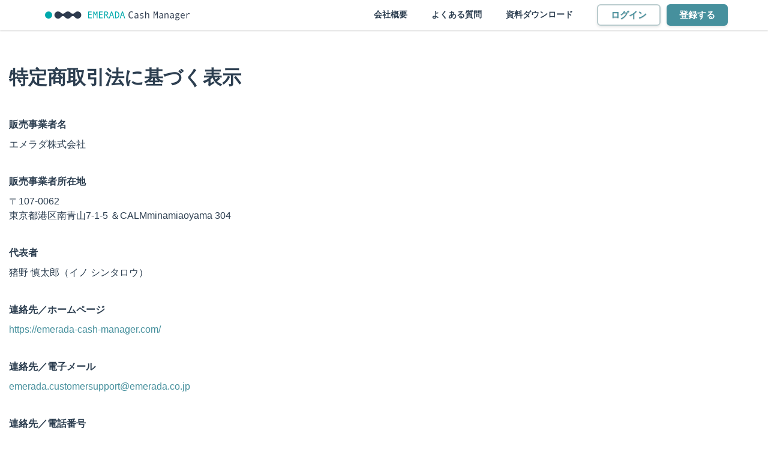

--- FILE ---
content_type: text/html; charset=utf-8
request_url: https://emerada-cash-manager.com/pages/specified_commercial_transactions
body_size: 12410
content:
<!DOCTYPE html>
<html class='c-Document c-Document--stickyFooter b-browser-chrome b-browser-mac' lang='ja'>
<head>
<meta charset='utf-8'>
<meta content='ie=edge' http-equiv='x-ua-compatible'>
<meta content='width=device-width, initial-scale=1.0, maximum-scale=1.0, minimum-scale=1.0' name='viewport'>
<title>特定商取引法に基づく表示 - エメラダ・キャッシュマネージャー</title>
<link rel="canonical" href="https://emerada-cash-manager.com/pages/specified_commercial_transactions">
<meta name="csrf-param" content="authenticity_token" />
<meta name="csrf-token" content="xP_MG69Hd2hAKyofgUNESRW9CGDTz1NeGqFQJ0Sujx4xivgSzvQpvn7ZgsLuhXErcRi-gZzq2qVxIOyEOSkYiA" />
<style>
    :root {
      --primary-color-raw: #006970;
      --color-base: 0, 105, 112;
      --primary-color: rgba(var(--color-base), 1);
      --primary-color-90: rgba(var(--color-base), 0.9);
      --primary-color-80: rgba(var(--color-base), 0.8);
      --primary-color-70: rgba(var(--color-base), 0.7);
      --primary-color-60: rgba(var(--color-base), 0.6);
      --primary-color-50: rgba(var(--color-base), 0.5);
      --primary-color-40: rgba(var(--color-base), 0.4);
      --primary-color-30: rgba(var(--color-base), 0.3);
      --primary-color-20: rgba(var(--color-base), 0.2);
      --primary-color-15: rgba(var(--color-base), 0.15);
      --primary-color-10: rgba(var(--color-base), 0.1);
      --color-danger-raw: rgb(191, 87, 76);
      --color-danger: 191, 87, 76;
      --danger-color: rgba(var(--color-danger), 1);
      --danger-color-15: rgba(var(--color-danger), 0.15);
      --footer-bg-color: #2c3e50;
      --footer-text-color: #fff;
    }
</style>

<link rel="stylesheet" media="screen" href="/packs/css/stylesheets/basics-13efad12.css" />
<link rel="stylesheet" media="screen" href="/packs/css/stylesheets/components-c573fe39.css" />
<link rel="stylesheet" media="screen" href="/packs/css/stylesheets/decorations-ec47dc32.css" />
<link rel="stylesheet" media="screen" href="/packs/css/stylesheets/extras-1fdd812a.css" />
<!-- 下記を有効にすると ecm_common/app/assets/stylesheets/ecm_common 以下のcssが読み込まれるようになる -->
<!-- = stylesheet_link_tag 'ecm_common/ecm_common', media: 'all', 'data-turbolinks-track' => 'reload' -->
<link rel="apple-touch-icon" type="image/png" href="/apple-touch-icon.png" sizes="180x180" />
<script src="/assets/application-ab67b448bc01ca41a269cf1cf95c9c3eb8a5a25842afe5d10c69ef5d69f36c60.js" data-turbolinks-track="reload"></script>
<script src="/packs/js/application-f2c69dd0030455d675c4.js"></script>
<script>
  var sdkInstance = "appInsightsSDK"; window[sdkInstance] = "appInsights"; var aiName = window[sdkInstance], aisdk = window[aiName] || function (e) { function n(e) { t[e] = function () { var n = arguments; t.queue.push(function () { t[e].apply(t, n) }) } } var t = { config: e }; t.initialize = !0; var i = document, a = window; setTimeout(function () { var n = i.createElement("script"); n.src = e.url || "https://az416426.vo.msecnd.net/scripts/b/ai.2.min.js", i.getElementsByTagName("script")[0].parentNode.appendChild(n) }); try { t.cookie = i.cookie } catch (e) { } t.queue = [], t.version = 2; for (var r = ["Event", "PageView", "Exception", "Trace", "DependencyData", "Metric", "PageViewPerformance"]; r.length;)n("track" + r.pop()); n("startTrackPage"), n("stopTrackPage"); var s = "Track" + r[0]; if (n("start" + s), n("stop" + s), n("addTelemetryInitializer"), n("setAuthenticatedUserContext"), n("clearAuthenticatedUserContext"), n("flush"), !(!0 === e.disableExceptionTracking || e.extensionConfig && e.extensionConfig.ApplicationInsightsAnalytics && !0 === e.extensionConfig.ApplicationInsightsAnalytics.disableExceptionTracking)) { n("_" + (r = "onerror")); var o = a[r]; a[r] = function (e, n, i, a, s) { var c = o && o(e, n, i, a, s); return !0 !== c && t["_" + r]({ message: e, url: n, lineNumber: i, columnNumber: a, error: s }), c }, e.autoExceptionInstrumented = !0 } return t }(
    {
      samplingPercentage: 100,
      instrumentationKey: "fb3cffdb-9543-4888-bd67-fbba13b41d70",
      accountId: ""
    }
  );
  window[aiName] = aisdk, aisdk.queue && 0 === aisdk.queue.length;
  
  var customProps = function(envelope) {
    envelope.data.mp_company_id = "";
    envelope.data.mp_company_name = "";
  };
  aisdk.addTelemetryInitializer(customProps);
  aisdk.trackPageView({});
  
  var componentInViewTime = {};
  window.setAIInViewEvent = function(elem, name) {
    $(elem.current).on('inview', function(event, isInView) {
      if (isInView) {
        aisdk.trackEvent(
          {
            name: "ComponentInView"
          }, {
            appname: "MontBlancMp",
            mp_company_id: "",
            mp_company_name: "",
            component: name
          }
        )
        componentInViewTime[name] = Date.now();
      } else {
        if (componentInViewTime[name]) {
          aisdk.trackEvent(
            {
              name: "ComponentOutView"
            }, {
              appname: "MontBlancMp",
              mp_company_id: "",
              mp_company_name: "",
              component: name,
              duration: (Date.now() - componentInViewTime[name]).toString(10)
            }
          )
        }
      }
    });
  };
</script>

<!-- GoogleAnalytics tag -->
<script async src='https://www.googletagmanager.com/gtag/js?id=G-DTHLHBCE44'></script>
<script>
window.dataLayer = window.dataLayer || [];
function gtag(){dataLayer.push(arguments);}
gtag('js', new Date());
gtag('config', 'G-DTHLHBCE44');
gtag('config', 'G-DTHLHBCE44', {'user_id': ''});
</script>

<script>
document.addEventListener('DOMContentLoaded', function() {
  const container_ids = [
    'billing-container',
    'billing-Document-container',
    'billing-settings-container',
    'cash-position-container',
    'cash-schedule-payments-container',
    'cash-schedule-sales-container',
    'company-detail-container',
    'customer_index_data',
    'file-lists-container',
    'payments-container',
  ];

  const hasTargetId = container_ids.find(id => document.getElementById(id));

  let script = document.createElement('script');
  script.type = 'application/javascript';

  script.onload = function() {
    let secondScript = document.createElement('script');
    secondScript.textContent = "fs.clear();fs.show('1bf6bf9c-4af2-422a-a716-ed4c213cdc62', 'なし', { company_name: 'なし', user_name: 'なし', user_email: 'なし', plan_name: 'プラン名', tags: 'なし' });fs.tracking();fs.survey();fs.guide();fs.checklist();fs.tooltip();";
    document.head.appendChild(secondScript);
  };

  if (hasTargetId) {
    script.src = 'https://view.fullstar10.com/js/review.js?spaFlg=true&spaTime=500&customSpaFlg=false';
  } else {
    script.src = 'https://view.fullstar10.com/js/review.js';
  }
  document.head.appendChild(script);
});

</script>

<script src="https://static.mul-pay.jp/ext/js/token.js"></script>
</head>
<body class='c-Document-body c-Page c-StaticPage'>
<div class='c-Document-header c-Page-header c-PageHeader'>
<div class='container-fluid'>
<div class='row'>
<div class='col'>
<div class='c-Page-content c-PageHeader-content'>
<div class='c-PageHeader-logoOuter'>
<a href="/"><svg class='c-PageHeader-logoSvg'><use xlink:href="/packs/media/images/sprite-1f0e754ea42209be0240f45441e1fc39.svg#svg-ecm_logo_oneline"></use></svg>
</a></div>
<div class='c-PageHeader-menuList'>
<ul class='c-PageHeaderMenu'>
<li class='c-PageHeaderMenu-item'>
<a class="c-PageHeaderMenu-link" target="_blank" rel="noopener" href="https://www.emerada.co.jp/company_info/about">会社概要</a>
</li>
<li class='c-PageHeaderMenu-item'>
<a class="c-PageHeaderMenu-link" target="_blank" rel="noopener" href="https://support.emerada-cash-manager.com/hc/ja/categories/4408190609679-%E3%82%88%E3%81%8F%E3%81%82%E3%82%8B%E8%B3%AA%E5%95%8F">よくある質問</a>
</li>
<li class='c-PageHeaderMenu-item'>
<a class="c-PageHeaderMenu-link" href="/introduction_documents/new">資料ダウンロード</a>
</li>
<li class='c-PageHeaderMenu-item'>
<a class="c-Button c-Button--sm c-Button--secondary c-Button--header" href="/users/sign_in">ログイン</a>
</li>
<li class='c-PageHeaderMenu-item'>
<a class="c-Button c-Button--sm c-Button--primary" href="/registrations/new">登録する</a>
</li>
</ul>
</div>
</div>
</div>
</div>
</div>
</div>

<div class='c-Document-content c-Page-main'>
<div class='container-fluid'>
<div class='row u-jc-c'>
<div class='col'>
<div class='c-Page-content c-StaticPage-container'>
<div class='c-StaticPage-content'>
<h2 class='c-Page-heading'>特定商取引法に基づく表示</h2>
<p><a href="https://emerada.docbase.io/posts/918650"></a></p>

<h3>販売事業者名</h3>

<p>エメラダ株式会社</p>

<h3>販売事業者所在地</h3>

<p>〒107-0062<br>
東京都港区南青山7-1-5 ＆CALMminamiaoyama 304</p>

<h3>代表者</h3>

<p>猪野 慎太郎（イノ シンタロウ）</p>

<h3>連絡先／ホームページ</h3>

<p><a href="https://emerada-cash-manager.com/">https://emerada-cash-manager.com/</a></p>

<h3>連絡先／電子メール</h3>

<p><a href="mailto:emerada.customersupport@emerada.co.jp">emerada.customersupport@emerada.co.jp</a></p>

<h3>連絡先／電話番号</h3>

<p>03-6256-8266</p>

<h3>販売価格帯</h3>

<p>プランごとに販売価格（消費税等含む）を設定し、該当ページで表示します。</p>

<h3>商品等の引き渡し時期（日数）・発送方法</h3>

<p>オンラインにおけるサービス利用</p>

<h3>代金の支払時期および方法</h3>

<p>プランごとに支払時期および方法を指定し、該当ページで表示します。</p>

<h3>商品代金以外に必要な費用 ／送料、消費税等</h3>

<p>なし（料金は税別）</p>

<h3>返品の取扱条件／返品期限、返品時の送料負担または解約や退会条件</h3>

<p>解約はプランごとに当社指定の手続きにより可能です。<br>
お問合せフォームより解約をお申出ください。当社でお客様からのお申出内容を確認・受付し、原則、解約のお申出を受付けした翌月末日までに解約処理を実施いたします。<br>
ただし、既に支払われた分に対する返金は不可です。</p>

<h3>不良品の取扱条件</h3>

<p>不可。</p>

<h3>動作環境</h3>

<p>Q&amp;A内に掲載されている推奨利用環境をご確認ください。</p>

</div>
</div>
</div>
</div>
</div>
</div>

<div class='c-Document-footer c-Page-footer c-PageFooter'>
<div class='container-fluid'>
<div class='row u-jc-c'>
<div class='col'>
<div class='c-Page-content c-PageFooter-content'>
<div class='c-PageFooter-navContainer'>
<ol class='c-PageFooter-navList'>
<li class='c-PageFooter-navItem'>
<a class="c-PageFooter-navLink" target="_blank" rel="noopener" href="https://www.emerada.co.jp/company_info/about">会社概要</a>
</li>
<li class='c-PageFooter-navItem'>
<a class="c-PageFooter-navLink" target="_blank" rel="noopener" href="https://support.emerada-cash-manager.com/hc/ja/categories/4408190609679-%E3%82%88%E3%81%8F%E3%81%82%E3%82%8B%E8%B3%AA%E5%95%8F">よくある質問</a>
</li>
<li class='c-PageFooter-navItem'>
<a class="c-PageFooter-navLink" href="/registrations/new">登録する</a>
</li>
<li class='c-PageFooter-navItem'>
<a class="c-PageFooter-navLink" href="/users/sign_in">ログイン</a>
</li>
<li class='c-PageFooter-navItem'>
<a class="c-PageFooter-navLink" target="_blank" rel="noopener" href="https://support.emerada-cash-manager.com/hc/ja/sections/4408190610063-%E6%96%99%E9%87%91%E6%A1%88%E5%86%85">料金について</a>
</li>
</ol>
<ol class='c-PageFooter-navList c-PageFooter-navList--small'>
<li class='c-PageFooter-navItem'>
<a class="c-PageFooter-navLink" target="_blank" rel="noopener" href="/pages/term">利用規約</a>
</li>
<li class='c-PageFooter-navItem'>
<a class="c-PageFooter-navLink" href="/pages/privacy_declaration">プライバシーポリシー</a>
</li>
<li class='c-PageFooter-navItem'>
<a class="c-PageFooter-navLink" href="/pages/antisocial_policy">反社会的勢力に対する基本方針</a>
</li>
<li class='c-PageFooter-navItem'>
<a class="c-PageFooter-navLink" href="/pages/electronic_payment_service">「電子決済等代行業」に係る表示</a>
</li>
<li class='c-PageFooter-navItem'>
<a class="c-PageFooter-navLink" href="/pages/specified_commercial_transactions">特定商取引法に基づく表示</a>
</li>
</ol>
</div>
</div>
</div>
</div>
</div>

<div class='container-fluid c-PageFooter-bottomText'>
<div class='row u-jc-c'>
<div class='col'>
<div class='c-Page-content c-PageFooter-bottomTextInner'>
<div class='c-PageFooter-copyright'>Copyright © Emerada Co., Ltd. All Rights Reserved.</div>
</div>
</div>
</div>
</div>
</div>
</body>
</html>


--- FILE ---
content_type: text/html; charset=UTF-8
request_url: https://view.fullstar10.com/guide
body_size: 207
content:
<!DOCTYPE html>
<html lang="ja">
<head>
    <meta charset="UTF-8">
    <title>Fullstar</title>
    <meta name="description" content="">
    <meta name="viewport" content="width=device-width, initial-scale=1.0">
</head>
<body>
    <script type="text/javascript" src="https://view.fullstar10.com/assets/js/guide_iframe_contents.js?ts=1768281073"></script>
</body>
</html>


--- FILE ---
content_type: text/html; charset=UTF-8
request_url: https://view.fullstar10.com/checklist
body_size: 6265
content:
<!DOCTYPE html>
<html lang="ja">
<head>
    <meta charset="UTF-8">
    <title>Fullstar</title>
    <meta name="description" content="">
    <meta name="viewport" content="width=device-width, initial-scale=1.0">

    <!-- アンケートcss -->
    <link rel="stylesheet" href="/assets/fontawesome/css/all.css" crossorigin="anonymous">
    <link rel="stylesheet" href="/assets/fontawesome/css/v4-shims.css" crossorigin="anonymous">
    <link rel="stylesheet" href="https://view.fullstar10.com/assets/css/checklist.css?ts=1768281073">
</head>
<body>
<div style="background-color: white;">

    <!-- アンケート周り本体-->
    <!-- 必ず、body 直下に配置すること-->
    <div class="fs-checklist-dummy" id="fs-checklist-dummy">
        <div class="fs-checklist-menu-body">
            <div class="fs-checklist-menu-body-inner" id="fs-checklist-dummy-inner"></div>
        </div>
    </div>
    <div class="fs-checklist-kick">
        <div class="fs-checklist-menu" id="fs-checklist-menu">
            <div class="fs-checklist-menu-header" id="fs-checklist-menu-header">
                <div class="fs-checklist-menu-icon" id="fs-checklist-menu-icon"><span id="fs-question-circle-icon" class="fas fa-question-circle"></span></div>
                <div class="fs-checklist-menu-title" id="fs-checklist-menu-title"></div>
                <div class="fs-checklist-menu-closer fs-checklist-menu-closer--visible" id="fs-checklist-menu-closer"><i class="fas fa-times"></i></div>
                <div class="fs-checklist-menu-minifier" id="fs-checklist-menu-minifier"><i class="fas fa-minus"></i></div>
                <div class="fs-checklist-menu-finisher" id="fs-checklist-menu-finisher"><i class="fas fa-times"></i></div>
            </div>
            <div class="fs-checklist-bg"></div>
            <div class="fs-checklist-menu-body" id="fs-checklist-menu-body">
                <div class="fs-checklist-menu-body-inner" id="fs-checklist-menu-body-inner">
                    <div class="fs-checklist-body-explain fs-checklist-body-explain--finished"></div>
                    <div class="fs-checklist-body-answer">
                        <div class="fs-checklist-body-answer-progress fs-checklist-body-answer-progress--visible" id="fs-checklist-body-answer-progress">
                            <div class="fs-checklist-body-answer-progress-count" id="fs-checklist-body-answer-progress-count"></div>
                            <div class="fs-checklist-body-answer-progress-arrow" id="fs-checklist-body-answer-progress-arrow"></div>
                            <div class="fs-checklist-body-answer-progress-bar" id="fs-checklist-body-answer-progress-bar"></div>
                        </div>
                        <div class="fs-checklist-body-answer-search fs-checklist-body-answer-search--visible" id="fs-checklist-body-answer-search">
                            <input type="text" placeholder="チュートリアル名で検索" id="fs-checklist-body-answer-search-input" autocomplete="off"/>
                            <div class="fs-checklist-body-answer-search-notfound">
                                <i class="fas fa-search"></i>　チュートリアルが見つかりません
                            </div>
                        </div>
                        <div class="fs-checklist-body-answer-item fs-checklist-body-answer-item--visible" id="fs-checklist-body-answer-item">
                        </div>
                        <div id="fotter">
                            <div id="fs-checklist-back-button">
                                <button class="back-button"><i class="fp fullstar-icon-chevron-left"></i>戻る</button>
                            </div>
                            <div id="icon-help">
                                <i class="fas fa-check-circle"> 完了 </i>
                                <i class="far fa-check-circle"> スキップ </i>
                                <i class="far fa-circle"> 未完了 </i>
                            </div>
                        </div>
                    </div>
                    <div class="onerous-service-site-url" id="onerous_service_site_url"></div>
                    <div class="fs-service-site-url" id="service_site_url">Powered By<a href="https://fullstar.cloudcircus.jp/" target=”_blank”><img src="[data-uri]" width="20" height="20">Fullstar</a></div>
                </div>
            </div>
        </div>
    </div>
</div>
<script type="text/javascript" src="https://view.fullstar10.com/assets/js/popper.min.js?ts=1768281073"></script>
<script type="text/javascript" src="https://view.fullstar10.com/assets/js/tippy.umd.min.js?ts=1768281073"></script>
<script type="text/javascript" src="https://view.fullstar10.com/assets/js/checklist_iframe_contents.js?ts=1768281073"></script>
<style>
    .sp_disp{
        white-space: pre-wrap;
    }

</style>
</body>
</html>


--- FILE ---
content_type: text/css
request_url: https://emerada-cash-manager.com/packs/css/stylesheets/components-c573fe39.css
body_size: 9940
content:
.c-Button{display:inline-flex;align-items:center;justify-content:center;white-space:nowrap;-webkit-user-select:none;-moz-user-select:none;user-select:none;border:0 solid transparent;color:#fff;height:3.125rem;padding:0 1.4em;font-size:1rem;font-weight:600;border-radius:.375rem;transition:.2s linear;transition-property:opacity}.c-Button:focus,.c-Button:hover{text-decoration:none}.c-Button:focus{outline:0}.c-Button:not(:disabled):not(.is-disabled){cursor:pointer}.c-Button:active,.c-Button:hover,.c-Button:visited{color:#fff}.c-Button:hover:not(:disabled):not(.is-disabled){opacity:.8}.c-Button.is-disabled,.c-Button:disabled{cursor:default;background-color:#c6c1c1;background-image:linear-gradient(0deg,#c6c1c1,#cdc9c9)}.c-Button--sm{height:2.75rem;font-size:1.125rem}.c-Button--lg{height:3.75rem;font-size:1.25rem}.c-Button--xl{height:4.375rem;font-size:1.375rem}.c-Button--xs{height:2.25rem;min-width:80px}.c-Button--primary{text-shadow:0 .0625rem .0625rem rgba(0,0,0,.2);background-image:linear-gradient(0deg,#49bfab,#46909d)}@media(min-width:992px){.c-Button--primary{box-shadow:0 .125rem .25rem 0 rgba(0,0,0,.1)}}.c-Button--secondary{text-shadow:0 .0625rem .0625rem rgba(0,0,0,.2);background-image:linear-gradient(0deg,#182736,#2c3e50)}@media(min-width:992px){.c-Button--secondary{box-shadow:0 .125rem .25rem 0 rgba(0,0,0,.1)}}.c-Button--outline{background-color:rgba(44,62,80,.2);border:2px solid #fff;box-shadow:0 .125rem .25rem 0 rgba(0,0,0,.5)}.c-Button--outline2{color:#2c3e50;background-color:#fff;border:3px solid rgba(44,62,80,.7)}.c-Button--outline2:active,.c-Button--outline2:hover,.c-Button--outline2:visited{color:#2c3e50}.c-Button--outline3{border-color:#b9cbcd}.c-Button--outline3,.c-Button--outlinePrimaryPale{color:#46909d;font-size:.875rem;min-height:2.25rem}.c-Button--outlinePrimaryPale{min-width:5rem;background-color:#fff;border:3px solid #b9cbcd;font-weight:700}.c-Button--outlinePrimaryPale:active,.c-Button--outlinePrimaryPale:hover,.c-Button--outlinePrimaryPale:visited{color:#46909d}.c-Button--outlineSecondaryPale{color:#fff;min-width:5rem;background-color:#46909d;border:3px solid #b9cbcd;font-weight:700;font-size:.875rem;min-height:2.25rem}.c-Button--outlineSecondaryPale:active,.c-Button--outlineSecondaryPale:hover,.c-Button--outlineSecondaryPale:visited{color:#fff}.c-Button--formPrev{color:#46909d;min-width:12.5rem;height:4.375rem;background-color:#fff;border:3px solid #b9cbcd}.c-Button--formPrev:active,.c-Button--formPrev:hover,.c-Button--formPrev:visited{color:#46909d}.c-Button--formNext{min-width:12.5rem;height:4.375rem;background-image:linear-gradient(0deg,#46909d,#46909d)}.c-Button--formSubmit{text-shadow:0 .0625rem .0625rem rgba(0,0,0,.2);min-width:12.5rem;height:4.375rem;color:#fff;background-color:#46909d}@media(min-width:992px){.c-Button--formSubmit{box-shadow:0 .125rem .25rem 0 rgba(0,0,0,.1)}}.c-Button--formCancel{text-shadow:0 .0625rem .0625rem rgba(0,0,0,.2);min-width:12.5rem;height:4.375rem;color:#46909d!important;background-color:#fff;border:3px solid #b9cbcd}@media(min-width:992px){.c-Button--formCancel{box-shadow:0 .125rem .25rem 0 rgba(0,0,0,.1)}}.c-Btn{display:inline-flex;align-items:center;justify-content:center;white-space:nowrap;-webkit-user-select:none;-moz-user-select:none;user-select:none;padding:.4375rem 1.286rem;border:0;border-radius:999px;font-size:1rem;color:#fff!important;line-height:1;transition:.2s linear;transition-property:opacity,background-color}.c-Btn:hover{opacity:.7}.c-Btn:focus,.c-Btn:hover{text-decoration:none;outline:2px solid}.c-Btn--default{background:var(--primary-color)!important}.c-Btn--default__disabled{cursor:default;background:#d3d3d3}.c-Btn--default__disabled__withIcon{padding-left:1rem}.c-Btn--default__disabled__withIcon svg{margin-right:.4rem;height:1rem;width:1rem;fill:#fff}.c-Btn--default__disabled__withIcon__right{padding-left:1.286rem;padding-right:1rem}.c-Btn--default__disabled__withIcon__right svg{margin-right:0;margin-left:.4rem;height:1rem;width:1rem;fill:#fff}.c-Btn--default__disabled:hover{opacity:1!important;cursor:default!important}.c-Btn--default__disabled:focus{cursor:default!important}.c-Btn--default__withIcon{padding-left:1rem}.c-Btn--default__withIcon svg{margin-right:.4rem;height:1rem;width:1rem;fill:#fff}.c-Btn--default__withIcon__right{padding-left:1.286rem;padding-right:1rem}.c-Btn--default__withIcon__right svg{margin-right:0;margin-left:.4rem;height:1rem;width:1rem;fill:#fff}.c-Btn--default__optional{color:var(--primary-color)!important;background:var(--primary-color-15)}.c-Btn--default__optional__withIcon{padding-left:1rem}.c-Btn--default__optional__withIcon svg{margin-right:.4rem;height:1rem;width:1rem;fill:var(--primary-color)!important}.c-Btn--default__optional__withIcon__right{padding-left:1.286rem;padding-right:1rem}.c-Btn--default__optional__withIcon__right svg{margin-right:0;margin-left:.4rem;height:1rem;width:1rem;fill:var(--primary-color)!important}.c-Btn--default__optional__disabled{cursor:default;background:#d3d3d3}.c-Btn--default__optional__disabled__withIcon{padding-left:1rem}.c-Btn--default__optional__disabled__withIcon svg{margin-right:.4rem;height:1rem;width:1rem;fill:#fff}.c-Btn--default__optional__disabled__withIcon__right{padding-left:1.286rem;padding-right:1rem}.c-Btn--default__optional__disabled__withIcon__right svg{margin-right:0;margin-left:.4rem;height:1rem;width:1rem;fill:#fff}.c-Btn--default__optional__disabled:hover{opacity:1!important;cursor:default!important}.c-Btn--default__optional__disabled:focus{cursor:default!important}.c-Btn--default__optional:focus,.c-Btn--default__optional:hover{outline:transparent}.c-Btn--default__outline{outline:2px solid var(--primary-color)!important;outline-offset:-2px;color:var(--primary-color)!important;font-weight:700;background:#fff}.c-Btn--default__outline:hover{opacity:1;background-color:var(--primary-color-15)}.c-Btn--default__outline__withIcon{padding-left:1rem}.c-Btn--default__outline__withIcon svg{margin-right:.4rem;height:1rem;width:1rem;fill:currentColor}.c-Btn--default__outline__withIcon__right{padding-left:1.286rem;padding-right:1rem}.c-Btn--default__outline__withIcon__right svg{margin-right:0;margin-left:.4rem;height:1rem;width:1rem;fill:currentColor}.c-Btn--default__outline__disabled{cursor:default;outline:2px solid #d3d3d3;color:#d3d3d3;background:#fff}.c-Btn--default__outline__disabled__withIcon{padding-left:1rem}.c-Btn--default__outline__disabled__withIcon svg{margin-right:.4rem;height:1rem;width:1rem;fill:currentColor}.c-Btn--default__outline__disabled__withIcon__right{padding-left:1.286rem;padding-right:1rem}.c-Btn--default__outline__disabled__withIcon__right svg{margin-right:0;margin-left:.4rem;height:1rem;width:1rem;fill:currentColor}.c-Btn--default__outline__disabled:hover{opacity:1!important;cursor:default!important}.c-Btn--default__outline__disabled:focus{cursor:default!important}.c-Btn--default__icon,.c-Btn--default__text{color:var(--primary-color)!important;font-weight:700;background:#fff}.c-Btn--default__icon:hover,.c-Btn--default__text:hover{opacity:1;background-color:var(--primary-color-15);outline-color:transparent}.c-Btn--default__icon:focus,.c-Btn--default__text:focus{outline-color:transparent}.c-Btn--default__icon__withIcon,.c-Btn--default__text__withIcon{padding-left:1rem}.c-Btn--default__icon__withIcon svg,.c-Btn--default__text__withIcon svg{margin-right:.4rem;height:1rem;width:1rem;fill:currentColor}.c-Btn--default__icon__withIcon__right,.c-Btn--default__text__withIcon__right{padding-left:1.286rem;padding-right:1rem}.c-Btn--default__icon__withIcon__right svg,.c-Btn--default__text__withIcon__right svg{margin-right:0;margin-left:.4rem;height:1rem;width:1rem;fill:currentColor}.c-Btn--default__icon__disabled,.c-Btn--default__text__disabled{cursor:default;color:#d3d3d3;background:transparent}.c-Btn--default__icon__disabled__withIcon,.c-Btn--default__text__disabled__withIcon{padding-left:1rem}.c-Btn--default__icon__disabled__withIcon svg,.c-Btn--default__text__disabled__withIcon svg{margin-right:.4rem;height:1rem;width:1rem;fill:currentColor}.c-Btn--default__icon__disabled__withIcon__right,.c-Btn--default__text__disabled__withIcon__right{padding-left:1.286rem;padding-right:1rem}.c-Btn--default__icon__disabled__withIcon__right svg,.c-Btn--default__text__disabled__withIcon__right svg{margin-right:0;margin-left:.4rem;height:1rem;width:1rem;fill:currentColor}.c-Btn--default__icon__disabled:hover,.c-Btn--default__text__disabled:hover{opacity:1!important;cursor:default!important;outline-color:transparent}.c-Btn--default__icon__disabled:focus,.c-Btn--default__text__disabled:focus{cursor:default!important;outline-color:transparent}.c-Btn--default__dark{color:var(--primary-color)!important;background:#fff}.c-Btn--default__dark:focus,.c-Btn--default__dark:hover{outline:transparent;cursor:default}.c-Btn--default__dark__withIcon{padding-left:1rem}.c-Btn--default__dark__withIcon svg{margin-right:.4rem;height:1rem;width:1rem;fill:currentColor}.c-Btn--default__dark__withIcon__right{padding-left:1.286rem;padding-right:1rem}.c-Btn--default__dark__withIcon__right svg{margin-right:0;margin-left:.4rem;height:1rem;width:1rem;fill:currentColor}.c-Btn--default__dark__disabled{cursor:default;color:var(--primary-color)!important;opacity:.5;outline:2px solid transparent}.c-Btn--default__dark__disabled__withIcon{padding-left:1rem}.c-Btn--default__dark__disabled__withIcon svg{margin-right:.4rem;height:1rem;width:1rem;fill:currentColor}.c-Btn--default__dark__disabled__withIcon__right{padding-left:1.286rem;padding-right:1rem}.c-Btn--default__dark__disabled__withIcon__right svg{margin-right:0;margin-left:.4rem;height:1rem;width:1rem;fill:currentColor}.c-Btn--default__dark__disabled:focus,.c-Btn--default__dark__disabled:hover{cursor:default;color:var(--primary-color)!important;opacity:.5;outline:2px solid transparent}.c-Btn--default__darkOutline{outline:2px solid #fff;outline-offset:-2px;color:#fff;background:transparent}.c-Btn--default__darkOutline:hover{opacity:1;background-color:hsla(0,0%,100%,.7)}.c-Btn--default__darkOutline__withIcon{padding-left:1rem}.c-Btn--default__darkOutline__withIcon svg{margin-right:.4rem;height:1rem;width:1rem;fill:currentColor}.c-Btn--default__darkOutline__withIcon__right{padding-left:1.286rem;padding-right:1rem}.c-Btn--default__darkOutline__withIcon__right svg{margin-right:0;margin-left:.4rem;height:1rem;width:1rem;fill:currentColor}.c-Btn--default__darkOutline__disabled{cursor:default;opacity:.5;background:transparent;outline:2px solid #fff}.c-Btn--default__darkOutline__disabled__withIcon{padding-left:1rem}.c-Btn--default__darkOutline__disabled__withIcon svg{margin-right:.4rem;height:1rem;width:1rem;fill:currentColor}.c-Btn--default__darkOutline__disabled__withIcon__right{padding-left:1.286rem;padding-right:1rem}.c-Btn--default__darkOutline__disabled__withIcon__right svg{margin-right:0;margin-left:.4rem;height:1rem;width:1rem;fill:currentColor}.c-Btn--default__darkOutline__disabled:focus,.c-Btn--default__darkOutline__disabled:hover{cursor:default;opacity:.5;background:transparent}.c-Btn--danger{background:var(--danger-color)}.c-Btn--danger__withIcon{padding-left:1rem}.c-Btn--danger__withIcon svg{margin-right:.4rem;height:1rem;width:1rem;fill:#fff}.c-Btn--danger__withIcon__right{padding-left:1.286rem;padding-right:1rem}.c-Btn--danger__withIcon__right svg{margin-right:0;margin-left:.4rem;height:1rem;width:1rem;fill:#fff}.c-Btn--danger__disabled{cursor:default;background:#d3d3d3}.c-Btn--danger__disabled__withIcon{padding-left:1rem}.c-Btn--danger__disabled__withIcon svg{margin-right:.4rem;height:1rem;width:1rem;fill:#fff}.c-Btn--danger__disabled__withIcon__right{padding-left:1.286rem;padding-right:1rem}.c-Btn--danger__disabled__withIcon__right svg{margin-right:0;margin-left:.4rem;height:1rem;width:1rem;fill:#fff}.c-Btn--danger__disabled:hover{opacity:1!important;cursor:default!important}.c-Btn--danger__disabled:focus{cursor:default!important}.c-Btn--danger__outline{outline:2px solid var(--danger-color);outline-offset:-2px;color:var(--danger-color);font-weight:700;background:#fff}.c-Btn--danger__outline:hover{opacity:1;background-color:var(--danger-color-15)}.c-Btn--danger__outline__withIcon{padding-left:1rem}.c-Btn--danger__outline__withIcon svg{margin-right:.4rem;height:1rem;width:1rem;fill:currentColor}.c-Btn--danger__outline__withIcon__right{padding-left:1.286rem;padding-right:1rem}.c-Btn--danger__outline__withIcon__right svg{margin-right:0;margin-left:.4rem;height:1rem;width:1rem;fill:currentColor}.c-Btn--danger__outline__disabled{cursor:default;outline:2px solid #d3d3d3;color:#d3d3d3;background:#fff}.c-Btn--danger__outline__disabled__withIcon{padding-left:1rem}.c-Btn--danger__outline__disabled__withIcon svg{margin-right:.4rem;height:1rem;width:1rem;fill:currentColor}.c-Btn--danger__outline__disabled__withIcon__right{padding-left:1.286rem;padding-right:1rem}.c-Btn--danger__outline__disabled__withIcon__right svg{margin-right:0;margin-left:.4rem;height:1rem;width:1rem;fill:currentColor}.c-Btn--danger__outline__disabled:hover{opacity:1!important;cursor:default!important}.c-Btn--danger__outline__disabled:focus{cursor:default!important}.c-Btn--danger__icon,.c-Btn--danger__text{color:var(--danger-color);font-weight:700;background:#fff}.c-Btn--danger__icon:hover,.c-Btn--danger__text:hover{opacity:1;background-color:var(--danger-color-15);outline-color:transparent}.c-Btn--danger__icon:focus,.c-Btn--danger__text:focus{outline-color:transparent}.c-Btn--danger__icon__withIcon,.c-Btn--danger__text__withIcon{padding-left:1rem}.c-Btn--danger__icon__withIcon svg,.c-Btn--danger__text__withIcon svg{margin-right:.4rem;height:1rem;width:1rem;fill:currentColor}.c-Btn--danger__icon__withIcon__right,.c-Btn--danger__text__withIcon__right{padding-left:1.286rem;padding-right:1rem}.c-Btn--danger__icon__withIcon__right svg,.c-Btn--danger__text__withIcon__right svg{margin-right:0;margin-left:.4rem;height:1rem;width:1rem;fill:currentColor}.c-Btn--danger__icon__disabled,.c-Btn--danger__text__disabled{cursor:default;color:#d3d3d3;background:transparent}.c-Btn--danger__icon__disabled__withIcon,.c-Btn--danger__text__disabled__withIcon{padding-left:1rem}.c-Btn--danger__icon__disabled__withIcon svg,.c-Btn--danger__text__disabled__withIcon svg{margin-right:.4rem;height:1rem;width:1rem;fill:currentColor}.c-Btn--danger__icon__disabled__withIcon__right,.c-Btn--danger__text__disabled__withIcon__right{padding-left:1.286rem;padding-right:1rem}.c-Btn--danger__icon__disabled__withIcon__right svg,.c-Btn--danger__text__disabled__withIcon__right svg{margin-right:0;margin-left:.4rem;height:1rem;width:1rem;fill:currentColor}.c-Btn--danger__icon__disabled:hover,.c-Btn--danger__text__disabled:hover{opacity:1!important;cursor:default!important;outline-color:transparent}.c-Btn--danger__icon__disabled:focus,.c-Btn--danger__text__disabled:focus{cursor:default!important;outline-color:transparent}.c-Btn__large{font-size:1.143rem;font-weight:700;padding:1.439rem 2.571rem;min-width:140px}.c-Btn__largeOutline{font-weight:700;outline-width:3px}.c-Btn--icon{height:44px;width:44px;padding:0}.c-Btn--icon svg{height:28px;width:28px;fill:currentColor}.c-Btn--table__default{background:#fff;color:var(--primary-color)!important}.c-Btn--table__default:hover{background:var(--primary-color-15);outline:2px solid #fff;outline-offset:-2px;font-weight:700}.c-Btn--table__danger{background:#fff;color:var(--danger-color)!important}.c-Btn--table__danger:hover{background:var(--danger-color-15);outline:2px solid #fff;outline-offset:-2px;font-weight:700}.c-Table{width:100%;max-width:100%;margin-bottom:1rem;font-size:.875rem}.c-Table td,.c-Table th{padding:1.25rem 1.25rem 2.5rem;vertical-align:top;border-top:2px solid #f6f6f6}.c-Table thead th{vertical-align:bottom;border-bottom:4px solid #f6f6f6}.c-Table tbody+tbody{border-top:4px solid #f6f6f6}.c-Table .c-Table{background-color:#fff}.c-Table th{font-weight:800}.c-Table--sm td,.c-Table--sm th{padding:.3rem}.c-Table--sm thead>tr>th{padding:.825em 25px;font-size:.75rem}.c-Table--sm tbody>tr>td{padding:.25em 25px;vertical-align:middle}.c-Table--bordered,.c-Table--bordered td,.c-Table--bordered th{border:2px solid #f6f6f6}.c-Table--bordered thead td,.c-Table--bordered thead th{border-bottom-width:4px}.c-Table--borderedHorizontally td,.c-Table--borderedHorizontally th{border-left:none;border-right:none}.c-Table--borderedNormal thead td,.c-Table--borderedNormal thead th{border-bottom-width:2px}.c-Table--borderless tbody+tbody,.c-Table--borderless td,.c-Table--borderless th,.c-Table--borderless thead th{border:0}.c-Table--striped-odd tbody tr:nth-of-type(odd),.c-Table--striped tbody tr:nth-of-type(2n){background-color:#fafafa}.c-Table--stripeless tbody tr:nth-of-type(2n){background-color:transparent}.c-Table--hover tbody tr:hover{background-color:#f9f9f9}.c-Table--repaymentExample thead{background-color:#fafafa}.c-Table--repaymentExample thead th{font-weight:400;border-width:2px}.c-Table--repaymentExample tr td:first-child,.c-Table--repaymentExample tr td:nth-child(2),.c-Table--repaymentExample tr td:nth-child(4),.c-Table--repaymentExample tr td:nth-child(5),.c-Table--repaymentExample tr td:nth-child(6),.c-Table--repaymentExample tr th{text-align:center}.c-Table--repaymentExample tr td:nth-child(3){text-align:right}.c-Table--repaymentExample td,.c-Table--repaymentExample th{padding:.5rem 1rem}.c-Table--moneytreeLinkages{border:2px solid #f6f6f6}.c-Table--moneytreeLinkages td,.c-Table--moneytreeLinkages th{padding:.3rem}.c-Table--moneytreeLinkages tbody tr:nth-of-type(odd){background-color:#fafafa}.c-Table--moneytreeLinkages th{padding:.375rem 1.875rem;font-weight:400}.c-Table--moneytreeLinkages td{padding:.75rem 1.875rem;font-size:1rem}.c-Table--mpCompaniesAlertConditionEdit,.c-Table--mpCompaniesAlertConditionNotificationEmailList{border:2px solid #f6f6f6}.c-Table--mpCompaniesAlertConditionEdit td,.c-Table--mpCompaniesAlertConditionEdit th,.c-Table--mpCompaniesAlertConditionNotificationEmailList td,.c-Table--mpCompaniesAlertConditionNotificationEmailList th{padding:.3rem}.c-Table--mpCompaniesAlertConditionEdit tbody tr:nth-of-type(odd),.c-Table--mpCompaniesAlertConditionNotificationEmailList tbody tr:nth-of-type(odd){background-color:#fafafa}.c-Table--mpCompaniesAlertConditionEdit th,.c-Table--mpCompaniesAlertConditionNotificationEmailList th{padding:.5rem 1.875rem;font-weight:400;white-space:nowrap;font-size:12px}.c-Table--mpCompaniesAlertConditionEdit th:first-child,.c-Table--mpCompaniesAlertConditionNotificationEmailList th:first-child{text-align:center}.c-Table--mpCompaniesAlertConditionEdit td,.c-Table--mpCompaniesAlertConditionNotificationEmailList td{padding:.375rem 1.875rem;font-size:.875rem;font-weight:700}.c-Table--mpCompaniesAlertConditionEdit td:first-child,.c-Table--mpCompaniesAlertConditionNotificationEmailList td:first-child{text-align:center}.c-Table--mpCompaniesAlertConditionEdit td:last-child,.c-Table--mpCompaniesAlertConditionEdit td:nth-child(2),.c-Table--mpCompaniesAlertConditionNotificationEmailList td:last-child,.c-Table--mpCompaniesAlertConditionNotificationEmailList td:nth-child(2){white-space:nowrap}.c-Table--mpCompaniesAlertConditionEdit td input[type=number],.c-Table--mpCompaniesAlertConditionNotificationEmailList td input[type=number]{width:6.875rem;box-sizing:border-box;border:1px solid #b9cbcd;background-color:#fff;border-radius:3px;height:36px;text-align:right}.c-Table--mpCompaniesAlertConditionEdit td input[type=checkbox],.c-Table--mpCompaniesAlertConditionNotificationEmailList td input[type=checkbox]{position:absolute;opacity:0;z-index:-1}.c-Table--mpCompaniesAlertConditionEdit td input[type=checkbox]+label,.c-Table--mpCompaniesAlertConditionNotificationEmailList td input[type=checkbox]+label{position:relative;display:inline-block;padding:0 0 0 2em;height:1.5em;line-height:1.5;cursor:pointer}.c-Table--mpCompaniesAlertConditionEdit td input[type=checkbox]+label:after,.c-Table--mpCompaniesAlertConditionEdit td input[type=checkbox]+label:before,.c-Table--mpCompaniesAlertConditionNotificationEmailList td input[type=checkbox]+label:after,.c-Table--mpCompaniesAlertConditionNotificationEmailList td input[type=checkbox]+label:before{position:absolute;top:0;left:0;display:block;width:1.5em;height:1.5em}.c-Table--mpCompaniesAlertConditionEdit td input[type=checkbox]+label:before,.c-Table--mpCompaniesAlertConditionNotificationEmailList td input[type=checkbox]+label:before{content:" ";border:1px solid #2e3b4e;border-radius:20%}.c-Table--mpCompaniesAlertConditionEdit td input[type=checkbox]:checked+label:after,.c-Table--mpCompaniesAlertConditionNotificationEmailList td input[type=checkbox]:checked+label:after{content:"✔";color:#2c3e50;line-height:1.5;text-align:center}.c-Table--mpCompaniesAlertConditionEdit td input[type=checkbox]:checked+label:before,.c-Table--mpCompaniesAlertConditionNotificationEmailList td input[type=checkbox]:checked+label:before{border-color:#2c3e50}.c-Table--mpCompaniesAlertConditionEdit td a :not(.delete-alert-email-button),.c-Table--mpCompaniesAlertConditionNotificationEmailList td a :not(.delete-alert-email-button){margin-top:10px;display:inline-block;height:12px;white-space:nowrap;color:#6da7ab;font-size:12px}.c-Table--mpCompaniesAlertConditionNotificationEmailList{width:1000px}.c-Table--mpCompaniesAlertListPagenation,.c-Table--mpCompaniesNotificationListPagenation{margin:1.875rem auto;max-width:20.625rem;box-sizing:border-box;background-color:none}.c-Table--mpCompaniesAlertListPagenation td,.c-Table--mpCompaniesNotificationListPagenation td{border-top:none;padding:0}.c-Table--mpCompaniesAlertListPagenation td>a,.c-Table--mpCompaniesNotificationListPagenation td>a{margin-left:.3125rem;margin-right:.3125rem;display:inline-block;height:40px;width:40px;background-color:#46909d;border-radius:3%;outline:none}.c-Table--mpCompaniesAlertListPagenation .page,.c-Table--mpCompaniesNotificationListPagenation .page{height:2.5rem;width:2.5rem;border:2px solid #e9f2ec;background-color:#fff;color:#6da7ab;font-size:.875rem;line-height:2.5rem;text-align:center;border-radius:3%;font-weight:700}.c-Table--mpCompaniesAlertListPagenation .page.current,.c-Table--mpCompaniesNotificationListPagenation .page.current{background-color:#46909d;color:#fff}.c-Table--mpCompaniesAlertListPagenation .prev,.c-Table--mpCompaniesNotificationListPagenation .prev{margin-right:1.5625rem}.c-Table--mpCompaniesAlertListPagenation .next,.c-Table--mpCompaniesNotificationListPagenation .next{margin-left:1.5625rem}.c-Table--mpCompaniesAlertList,.c-Table--mpCompaniesNotificationList{max-width:80rem;border-top-color:transparent}.c-Table--mpCompaniesAlertList tbody,.c-Table--mpCompaniesNotificationList tbody{border-bottom:2px solid #f6f6f6}.c-Table--mpCompaniesAlertList tr,.c-Table--mpCompaniesNotificationList tr{height:3.75rem}.c-Table--mpCompaniesAlertList tr:nth-child(2)>td,.c-Table--mpCompaniesNotificationList tr:nth-child(2)>td{border-top:none}.c-Table--mpCompaniesAlertList tr:first-child>td,.c-Table--mpCompaniesNotificationList tr:first-child>td{border:none;text-align:right}.c-Table--mpCompaniesAlertList tr:first-child>td .setting,.c-Table--mpCompaniesNotificationList tr:first-child>td .setting{color:#46909d;border:3px solid #b9cbcd}.c-Table--mpCompaniesAlertList tr:first-child>td .setting:hover,.c-Table--mpCompaniesNotificationList tr:first-child>td .setting:hover{background-color:#b9cbcd;color:#fff}.c-Table--mpCompaniesAlertList td,.c-Table--mpCompaniesNotificationList td{padding:0;color:#2e3b4e}.c-Table--mpCompaniesAlertList td span,.c-Table--mpCompaniesNotificationList td span{margin:1.25rem;display:inline-block;font-size:.75rem;line-height:1.5rem;text-align:center;min-width:6.25rem}.c-Table--mpCompaniesAlertList td span.date,.c-Table--mpCompaniesNotificationList td span.date{font-size:.875rem;white-space:nowrap;text-align:left}.c-Table--mpCompaniesAlertList td span.description,.c-Table--mpCompaniesNotificationList td span.description{max-width:59.375rem;font-size:1rem;text-align:left}.c-Table--mpCompaniesAlertList td .feature,.c-Table--mpCompaniesAlertList td .large-deposit,.c-Table--mpCompaniesAlertList td .new-service,.c-Table--mpCompaniesNotificationList td .feature,.c-Table--mpCompaniesNotificationList td .large-deposit,.c-Table--mpCompaniesNotificationList td .new-service{color:#fff;background-color:#46909d}.c-Table--mpCompaniesAlertList td .campaign,.c-Table--mpCompaniesNotificationList td .campaign{color:#fff;background-color:#4d82cf}.c-Table--mpCompaniesAlertList td .deposit-balance,.c-Table--mpCompaniesAlertList td .invoice,.c-Table--mpCompaniesAlertList td .trouble,.c-Table--mpCompaniesNotificationList td .deposit-balance,.c-Table--mpCompaniesNotificationList td .invoice,.c-Table--mpCompaniesNotificationList td .trouble{color:#fff;background-color:#bf574c}.c-Table--mpCompaniesAlertList td .other,.c-Table--mpCompaniesNotificationList td .other{color:#fff;background-color:#9ab2b2}.c-Table--mpCompaniesAlertList .unread:first-child td,.c-Table--mpCompaniesNotificationList .unread:first-child td{border-top:1px solid #fff}.c-Table--mpCompaniesAlertList .unread td,.c-Table--mpCompaniesNotificationList .unread td{border-top:1px solid rgba(185,203,205,.2);background-color:rgba(207,214,190,.2)}.tooltip-alert .arrow{position:absolute}.tooltip-alert .arrow:after{border-color:transparent #429198;border-width:6px 9px 6px 0;z-index:0;top:3px;left:-1px}.tooltip-alert .arrow:after,.tooltip-alert .arrow:before{content:"";position:absolute;border-style:solid;display:block;width:0}.tooltip-alert .arrow:before{border-color:transparent #fff;border-width:4px 7px 4px 0;z-index:1;top:5px;left:2px}.tooltip-alert .tooltip-inner{background-color:#fff;color:#2e3b4e;padding:15px 20px;border:2px solid #429198;box-shadow:2px 1px 14px NaNpx rgba(0,0,0,.16);font-size:12px;line-height:18px;text-align:left}.tooltip-alert .tooltip-inner div{margin-bottom:10px}.tooltip-alert .tooltip-inner div:last-child{margin-bottom:0}.c-Chevron:before{position:relative;top:.55em;left:.15em;display:inline-block;width:.55em;height:.55em;vertical-align:top;content:"";border-style:solid;border-width:.15em .15em 0 0}.c-Chevron--top:before{transform:rotate(-45deg)}.c-Chevron--right:before{left:0;transform:rotate(45deg)}.c-Chevron--bottom:before{top:.4em;transform:rotate(135deg)}.c-Chevron--left:before{left:.25em;transform:rotate(-135deg)}.c-List{padding-left:0;margin-top:0;margin-bottom:1rem;list-style-type:none}.c-List-item{display:flex;align-items:flex-start}.c-List-item+.c-List-item{margin-top:.4em}.c-List--dotted .c-List-item:before{display:inline-flex;flex:0 0 auto;width:calc(1em - 1px);height:calc(1em - 1px);margin-top:.25rem;margin-right:.6em;content:"";background-color:#2c3e50;border:3px solid #2c3e50;border-radius:50%}@media(min-width:992px){.c-List--dotted .c-List-item:before{margin-top:.3125rem}}.c-List--circledNumbers .c-List-item:first-of-type:before{margin-right:.6em;content:"\2460"}.c-List--circledNumbers .c-List-item:nth-of-type(2):before{margin-right:.6em;content:"\2461"}.c-List--circledNumbers .c-List-item:nth-of-type(3):before{margin-right:.6em;content:"\2462"}.c-List--circledNumbers .c-List-item:nth-of-type(4):before{margin-right:.6em;content:"\2463"}.c-List--circledNumbers .c-List-item:nth-of-type(5):before{margin-right:.6em;content:"\2464"}.c-List--circledNumbers .c-List-item:nth-of-type(6):before{margin-right:.6em;content:"\2465"}.c-List--circledNumbers .c-List-item:nth-of-type(7):before{margin-right:.6em;content:"\2466"}.c-List--circledNumbers .c-List-item:nth-of-type(8):before{margin-right:.6em;content:"\2467"}.c-List--circledNumbers .c-List-item:nth-of-type(9):before{margin-right:.6em;content:"\2468"}.c-List--circledNumbers .c-List-item:nth-of-type(10):before{margin-right:.6em;content:"\2469"}.c-List--circledNumbers .c-List-item:nth-of-type(11):before{margin-right:.6em;content:"\246A"}.c-List--circledNumbers .c-List-item:nth-of-type(12):before{margin-right:.6em;content:"\246B"}.c-List--circledNumbers .c-List-item:nth-of-type(13):before{margin-right:.6em;content:"\246C"}.c-List--circledNumbers .c-List-item:nth-of-type(14):before{margin-right:.6em;content:"\246D"}.c-List--circledNumbers .c-List-item:nth-of-type(15):before{margin-right:.6em;content:"\246E"}.c-List--circledNumbers .c-List-item:nth-of-type(16):before{margin-right:.6em;content:"\246F"}.c-List--circledNumbers .c-List-item:nth-of-type(17):before{margin-right:.6em;content:"\2470"}.c-List--circledNumbers .c-List-item:nth-of-type(18):before{margin-right:.6em;content:"\2471"}.c-List--circledNumbers .c-List-item:nth-of-type(19):before{margin-right:.6em;content:"\2472"}.c-List--circledNumbers .c-List-item:nth-of-type(20):before{margin-right:.6em;content:"\2473"}.c-List--stripe-item{margin:0;padding:1rem 2rem;border:1px solid #ddd}.c-List--stripe-item:nth-child(odd){background:#fafafa}.c-List--stripe-item+.c-List--stripe-item{margin:0}.c-List--cPointer{cursor:pointer}.c-AdButton{display:inline-flex;align-items:center;justify-content:center;white-space:nowrap;-webkit-user-select:none;-moz-user-select:none;user-select:none;padding:.375rem 1.125rem;border:0;border-radius:999px;font-size:1rem;color:#fff;line-height:1;transition:.2s linear;transition-property:opacity,background-color}.c-AdButton:hover{opacity:.7}.c-AdButton:focus,.c-AdButton:hover{text-decoration:none;outline:2px solid}.c-AdButton--default{background:var(--primary-color)!important}.c-AdButton--default__disabled{cursor:default;background:#d3d3d3}.c-AdButton--default__disabled__withIcon{padding-left:.875rem}.c-AdButton--default__disabled__withIcon svg{margin-right:.4rem;height:1rem;width:1rem;fill:#fff}.c-AdButton--default__disabled__withIcon__right{padding-left:1.125rem;padding-right:.875rem}.c-AdButton--default__disabled__withIcon__right svg{margin-right:0;margin-left:.4rem;height:1rem;width:1rem;fill:#fff}.c-AdButton--default__disabled:hover{opacity:1!important;cursor:default!important}.c-AdButton--default__disabled:focus{cursor:default!important}.c-AdButton--default__withIcon{padding-left:.875rem}.c-AdButton--default__withIcon svg{margin-right:.4rem;height:1rem;width:1rem;fill:#fff}.c-AdButton--default__withIcon__right{padding-left:1.125rem;padding-right:.875rem}.c-AdButton--default__withIcon__right svg{margin-right:0;margin-left:.4rem;height:1rem;width:1rem;fill:#fff}.c-AdButton--default__optional{color:var(--primary-color)!important;background:var(--primary-color-15)}.c-AdButton--default__optional__withIcon{padding-left:.875rem}.c-AdButton--default__optional__withIcon svg{margin-right:.4rem;height:1rem;width:1rem;fill:var(--primary-color)!important}.c-AdButton--default__optional__withIcon__right{padding-left:1.125rem;padding-right:.875rem}.c-AdButton--default__optional__withIcon__right svg{margin-right:0;margin-left:.4rem;height:1rem;width:1rem;fill:var(--primary-color)!important}.c-AdButton--default__optional__disabled{cursor:default;background:#d3d3d3}.c-AdButton--default__optional__disabled__withIcon{padding-left:.875rem}.c-AdButton--default__optional__disabled__withIcon svg{margin-right:.4rem;height:1rem;width:1rem;fill:#fff}.c-AdButton--default__optional__disabled__withIcon__right{padding-left:1.125rem;padding-right:.875rem}.c-AdButton--default__optional__disabled__withIcon__right svg{margin-right:0;margin-left:.4rem;height:1rem;width:1rem;fill:#fff}.c-AdButton--default__optional__disabled:hover{opacity:1!important;cursor:default!important}.c-AdButton--default__optional__disabled:focus{cursor:default!important}.c-AdButton--default__optional:focus,.c-AdButton--default__optional:hover{outline:transparent}.c-AdButton--default__outline{outline:2px solid var(--primary-color)!important;outline-offset:-2px;color:var(--primary-color)!important;font-weight:700;background:#fff}.c-AdButton--default__outline:hover{opacity:1;background-color:var(--primary-color-15)}.c-AdButton--default__outline__withIcon{padding-left:.875rem}.c-AdButton--default__outline__withIcon svg{margin-right:.4rem;height:1rem;width:1rem;fill:currentColor}.c-AdButton--default__outline__withIcon__right{padding-left:1.125rem;padding-right:.875rem}.c-AdButton--default__outline__withIcon__right svg{margin-right:0;margin-left:.4rem;height:1rem;width:1rem;fill:currentColor}.c-AdButton--default__outline__disabled{cursor:default;outline:2px solid #d3d3d3;color:#d3d3d3;background:#fff}.c-AdButton--default__outline__disabled__withIcon{padding-left:.875rem}.c-AdButton--default__outline__disabled__withIcon svg{margin-right:.4rem;height:1rem;width:1rem;fill:currentColor}.c-AdButton--default__outline__disabled__withIcon__right{padding-left:1.125rem;padding-right:.875rem}.c-AdButton--default__outline__disabled__withIcon__right svg{margin-right:0;margin-left:.4rem;height:1rem;width:1rem;fill:currentColor}.c-AdButton--default__outline__disabled:hover{opacity:1!important;cursor:default!important}.c-AdButton--default__outline__disabled:focus{cursor:default!important}.c-AdButton--default__icon,.c-AdButton--default__text{color:var(--primary-color)!important;font-weight:700;background:#fff}.c-AdButton--default__icon:hover,.c-AdButton--default__text:hover{opacity:1;background-color:var(--primary-color-15);outline-color:transparent}.c-AdButton--default__icon:focus,.c-AdButton--default__text:focus{outline-color:transparent}.c-AdButton--default__icon__withIcon,.c-AdButton--default__text__withIcon{padding-left:.875rem}.c-AdButton--default__icon__withIcon svg,.c-AdButton--default__text__withIcon svg{margin-right:.4rem;height:1rem;width:1rem;fill:currentColor}.c-AdButton--default__icon__withIcon__right,.c-AdButton--default__text__withIcon__right{padding-left:1.125rem;padding-right:.875rem}.c-AdButton--default__icon__withIcon__right svg,.c-AdButton--default__text__withIcon__right svg{margin-right:0;margin-left:.4rem;height:1rem;width:1rem;fill:currentColor}.c-AdButton--default__icon__disabled,.c-AdButton--default__text__disabled{cursor:default;color:#d3d3d3;background:transparent}.c-AdButton--default__icon__disabled__withIcon,.c-AdButton--default__text__disabled__withIcon{padding-left:.875rem}.c-AdButton--default__icon__disabled__withIcon svg,.c-AdButton--default__text__disabled__withIcon svg{margin-right:.4rem;height:1rem;width:1rem;fill:currentColor}.c-AdButton--default__icon__disabled__withIcon__right,.c-AdButton--default__text__disabled__withIcon__right{padding-left:1.125rem;padding-right:.875rem}.c-AdButton--default__icon__disabled__withIcon__right svg,.c-AdButton--default__text__disabled__withIcon__right svg{margin-right:0;margin-left:.4rem;height:1rem;width:1rem;fill:currentColor}.c-AdButton--default__icon__disabled:hover,.c-AdButton--default__text__disabled:hover{opacity:1!important;cursor:default!important;outline-color:transparent}.c-AdButton--default__icon__disabled:focus,.c-AdButton--default__text__disabled:focus{cursor:default!important;outline-color:transparent}.c-AdButton--default__dark{color:var(--primary-color)!important;background:#fff}.c-AdButton--default__dark:focus,.c-AdButton--default__dark:hover{outline:transparent;cursor:default}.c-AdButton--default__dark__withIcon{padding-left:.875rem}.c-AdButton--default__dark__withIcon svg{margin-right:.4rem;height:1rem;width:1rem;fill:currentColor}.c-AdButton--default__dark__withIcon__right{padding-left:1.125rem;padding-right:.875rem}.c-AdButton--default__dark__withIcon__right svg{margin-right:0;margin-left:.4rem;height:1rem;width:1rem;fill:currentColor}.c-AdButton--default__dark__disabled{cursor:default;color:var(--primary-color)!important;opacity:.5;outline:2px solid transparent}.c-AdButton--default__dark__disabled__withIcon{padding-left:.875rem}.c-AdButton--default__dark__disabled__withIcon svg{margin-right:.4rem;height:1rem;width:1rem;fill:currentColor}.c-AdButton--default__dark__disabled__withIcon__right{padding-left:1.125rem;padding-right:.875rem}.c-AdButton--default__dark__disabled__withIcon__right svg{margin-right:0;margin-left:.4rem;height:1rem;width:1rem;fill:currentColor}.c-AdButton--default__dark__disabled:focus,.c-AdButton--default__dark__disabled:hover{cursor:default;color:var(--primary-color)!important;opacity:.5;outline:2px solid transparent}.c-AdButton--default__darkOutline{outline:2px solid #fff;outline-offset:-2px;color:#fff;background:transparent}.c-AdButton--default__darkOutline:hover{opacity:1;background-color:hsla(0,0%,100%,.7)}.c-AdButton--default__darkOutline__withIcon{padding-left:.875rem}.c-AdButton--default__darkOutline__withIcon svg{margin-right:.4rem;height:1rem;width:1rem;fill:currentColor}.c-AdButton--default__darkOutline__withIcon__right{padding-left:1.125rem;padding-right:.875rem}.c-AdButton--default__darkOutline__withIcon__right svg{margin-right:0;margin-left:.4rem;height:1rem;width:1rem;fill:currentColor}.c-AdButton--default__darkOutline__disabled{cursor:default;opacity:.5;background:transparent;outline:2px solid #fff}.c-AdButton--default__darkOutline__disabled__withIcon{padding-left:.875rem}.c-AdButton--default__darkOutline__disabled__withIcon svg{margin-right:.4rem;height:1rem;width:1rem;fill:currentColor}.c-AdButton--default__darkOutline__disabled__withIcon__right{padding-left:1.125rem;padding-right:.875rem}.c-AdButton--default__darkOutline__disabled__withIcon__right svg{margin-right:0;margin-left:.4rem;height:1rem;width:1rem;fill:currentColor}.c-AdButton--default__darkOutline__disabled:focus,.c-AdButton--default__darkOutline__disabled:hover{cursor:default;opacity:.5;background:transparent}.c-AdButton--danger{background:var(--danger-color)}.c-AdButton--danger__withIcon{padding-left:.875rem}.c-AdButton--danger__withIcon svg{margin-right:.4rem;height:1rem;width:1rem;fill:#fff}.c-AdButton--danger__withIcon__right{padding-left:1.125rem;padding-right:.875rem}.c-AdButton--danger__withIcon__right svg{margin-right:0;margin-left:.4rem;height:1rem;width:1rem;fill:#fff}.c-AdButton--danger__disabled{cursor:default;background:#d3d3d3}.c-AdButton--danger__disabled__withIcon{padding-left:.875rem}.c-AdButton--danger__disabled__withIcon svg{margin-right:.4rem;height:1rem;width:1rem;fill:#fff}.c-AdButton--danger__disabled__withIcon__right{padding-left:1.125rem;padding-right:.875rem}.c-AdButton--danger__disabled__withIcon__right svg{margin-right:0;margin-left:.4rem;height:1rem;width:1rem;fill:#fff}.c-AdButton--danger__disabled:hover{opacity:1!important;cursor:default!important}.c-AdButton--danger__disabled:focus{cursor:default!important}.c-AdButton--danger__outline{outline:2px solid var(--danger-color);outline-offset:-2px;color:var(--danger-color);font-weight:700;background:#fff}.c-AdButton--danger__outline:hover{opacity:1;background-color:var(--danger-color-15)}.c-AdButton--danger__outline__withIcon{padding-left:.875rem}.c-AdButton--danger__outline__withIcon svg{margin-right:.4rem;height:1rem;width:1rem;fill:currentColor}.c-AdButton--danger__outline__withIcon__right{padding-left:1.125rem;padding-right:.875rem}.c-AdButton--danger__outline__withIcon__right svg{margin-right:0;margin-left:.4rem;height:1rem;width:1rem;fill:currentColor}.c-AdButton--danger__outline__disabled{cursor:default;outline:2px solid #d3d3d3;color:#d3d3d3;background:#fff}.c-AdButton--danger__outline__disabled__withIcon{padding-left:.875rem}.c-AdButton--danger__outline__disabled__withIcon svg{margin-right:.4rem;height:1rem;width:1rem;fill:currentColor}.c-AdButton--danger__outline__disabled__withIcon__right{padding-left:1.125rem;padding-right:.875rem}.c-AdButton--danger__outline__disabled__withIcon__right svg{margin-right:0;margin-left:.4rem;height:1rem;width:1rem;fill:currentColor}.c-AdButton--danger__outline__disabled:hover{opacity:1!important;cursor:default!important}.c-AdButton--danger__outline__disabled:focus{cursor:default!important}.c-AdButton--danger__icon,.c-AdButton--danger__text{color:var(--danger-color);font-weight:700;background:#fff}.c-AdButton--danger__icon:hover,.c-AdButton--danger__text:hover{opacity:1;background-color:var(--danger-color-15);outline-color:transparent}.c-AdButton--danger__icon:focus,.c-AdButton--danger__text:focus{outline-color:transparent}.c-AdButton--danger__icon__withIcon,.c-AdButton--danger__text__withIcon{padding-left:.875rem}.c-AdButton--danger__icon__withIcon svg,.c-AdButton--danger__text__withIcon svg{margin-right:.4rem;height:1rem;width:1rem;fill:currentColor}.c-AdButton--danger__icon__withIcon__right,.c-AdButton--danger__text__withIcon__right{padding-left:1.125rem;padding-right:.875rem}.c-AdButton--danger__icon__withIcon__right svg,.c-AdButton--danger__text__withIcon__right svg{margin-right:0;margin-left:.4rem;height:1rem;width:1rem;fill:currentColor}.c-AdButton--danger__icon__disabled,.c-AdButton--danger__text__disabled{cursor:default;color:#d3d3d3;background:transparent}.c-AdButton--danger__icon__disabled__withIcon,.c-AdButton--danger__text__disabled__withIcon{padding-left:.875rem}.c-AdButton--danger__icon__disabled__withIcon svg,.c-AdButton--danger__text__disabled__withIcon svg{margin-right:.4rem;height:1rem;width:1rem;fill:currentColor}.c-AdButton--danger__icon__disabled__withIcon__right,.c-AdButton--danger__text__disabled__withIcon__right{padding-left:1.125rem;padding-right:.875rem}.c-AdButton--danger__icon__disabled__withIcon__right svg,.c-AdButton--danger__text__disabled__withIcon__right svg{margin-right:0;margin-left:.4rem;height:1rem;width:1rem;fill:currentColor}.c-AdButton--danger__icon__disabled:hover,.c-AdButton--danger__text__disabled:hover{opacity:1!important;cursor:default!important;outline-color:transparent}.c-AdButton--danger__icon__disabled:focus,.c-AdButton--danger__text__disabled:focus{cursor:default!important;outline-color:transparent}.c-AdButton__large{font-size:1.143rem;font-weight:700;padding:1.439rem 2.571rem;min-width:140px}.c-AdButton__largeOutline{font-weight:700;outline-width:3px}.c-AdButton--icon{height:44px;width:44px;padding:0}.c-AdButton--icon svg{height:28px;width:28px;fill:currentColor}.c-AdButton--table__default{background:#fff;color:var(--primary-color)!important}.c-AdButton--table__default:hover{background:var(--primary-color-15);outline:2px solid #fff;outline-offset:-2px;font-weight:700}.c-AdButton--table__danger{background:#fff;color:var(--danger-color)!important}.c-AdButton--table__danger:hover{background:var(--danger-color-15);outline:2px solid #fff;outline-offset:-2px;font-weight:700}.c-AdChip{display:inline-flex;height:1.625rem;align-items:center;flex-shrink:0;border-radius:1rem;padding-left:.5rem;padding-right:.5rem;color:#fff;font-size:14px;font-style:normal;font-weight:400;line-height:20px;letter-spacing:.25px}.c-AdChip--default{background-color:var(--primary-color);padding-right:0}.c-AdChip--default__withIcon svg{border-radius:99px;width:26px;height:26px;padding-top:5px;padding-left:4.5px;fill:hsla(0,0%,100%,.6)}.c-AdChip--default:hover{opacity:.7}.c-AdChip--default:hover svg:hover{margin-left:6px;fill:var(--primary-color);background-color:hsla(0,0%,100%,.6)}.c-AdChip--notAdd{background-color:#d9e9ea;color:var(--primary-color);gap:7.5px;padding-right:0}.c-AdChip--notAdd__withIcon svg{border-radius:99px;width:26px;height:26px;padding-top:5px;padding-left:4.5px;fill:var(--primary-color)}.c-AdChip--notAdd svg{width:20px;height:20px;padding:0 4px 0 0}.c-AdChip--notAdd:hover{opacity:.7}.c-AdChip--simpleMain{background-color:var(--primary-color)}.c-AdChip--simpleMain:hover{opacity:.7}.c-AdChip--simpleDefault{background-color:#a7a7a7}.c-AdChip--addNew{background-color:var(--primary-color);gap:3.5px}.c-AdChip--addNew__withIcon svg{border-radius:99px;width:26px;height:26px;padding-top:5px;padding-left:4.5px;fill:#fff}.c-AdChip--addNew svg{width:16px;height:16px;padding:0}.c-AdChip--requiredMain{height:20px;background-color:var(--primary-color)}.c-AdChip--listItemDefault,.c-AdChip--requiredDefault{height:20px;background-color:#a7a7a7}.c-AdChip--listItemDefault{border-radius:4px}.c-AdChip--listItemWarning{height:20px;border-radius:4px;background-color:#e6c66d}.c-AdChip--listItemRequired{height:20px;border-radius:4px;background-color:#4d82cf}.c-AdChip--listItemMain{height:20px;border-radius:4px;background-color:var(--primary-color)}.c-AdChip--listItemError{height:20px;border-radius:4px;background-color:#bf574c}.c-AdFormLabel{display:inline-flex;height:17px;align-items:center;gap:7px;color:#2e3b4e;font-size:14px;font-style:normal;font-weight:600;line-height:16.8px}input[type=range]{--c:var(--primary-color);--l:12px;border-radius:4px;width:100%;height:12px;--_c:color-mix(in srgb,var(--c),#000 var(--p,0%));-webkit-appearance:none;-moz-appearance:none;appearance:none;background:none;cursor:pointer;overflow:hidden}input[type=range i]::-webkit-slider-thumb{height:12px;width:12px;background:var(--_c);border-image:linear-gradient(90deg,var(--_c) 50%,#d9e9ea 0) 0 1/calc(50% - var(--l)/2) 100vw/0 100vw;-webkit-appearance:none;appearance:none;-webkit-transition:.3s;transition:.3s}.c-AdSelectionItem{display:flex;align-items:center;background-color:#fff;cursor:pointer;min-width:328px;transition:all .2s ease-in-out;box-sizing:border-box;color:#2e3b4e;font-size:14px;font-weight:400;line-height:16px;letter-spacing:.15px}.c-AdSelectionItem--child{padding:13px 16px}.c-AdSelectionItem--child:hover{background:rgba(0,105,112,.04)}.c-AdSelectionItem--child__disabled{cursor:default;pointer-events:none;color:rgba(46,59,78,.38);font-size:14px;font-style:normal;font-weight:400;line-height:16px;letter-spacing:.15px}.c-AdSelectionItem--structured{display:block;padding:12px 16px}.c-AdSelectionItem--structured:hover{background:rgba(0,105,112,.04)}.c-AdSelectionItem--structured__disabled{cursor:default;pointer-events:none;color:rgba(46,59,78,.38);font-size:14px;font-style:normal;font-weight:400;line-height:16px;letter-spacing:.15px}.c-AdSelectionItem--structured__itemText{color:rgba(46,59,78,.6)!important;font-size:12px}.c-AdSelectionItem--multiline{padding:12px 16px}.c-AdSelectionItem--multiline:hover{background:rgba(0,105,112,.04)}.c-AdSelectionItem--multiline__disabled{cursor:default;pointer-events:none;color:rgba(46,59,78,.38);font-size:14px;font-style:normal;font-weight:400;line-height:16px;letter-spacing:.15px}.c-AdSelectionItem--parent{padding:9px 16px}.c-AdSelectionItem--parent:hover{background:rgba(0,105,112,.04)}.c-AdSelectionItem--parent__disabled{cursor:default;pointer-events:none;color:rgba(46,59,78,.38);font-size:14px;font-style:normal;font-weight:400;line-height:16px;letter-spacing:.15px}.c-AdSelectionItem--parent__withIcon{padding:9px 9px 9px 16px;justify-content:space-between}.c-AdSelectionItem--parent__withIcon svg{width:26px;height:26px;fill:#6f797a}.c-AdSelectionItem--parent__right{padding:13px 16px 13px 14px;gap:6px}.c-AdSelectionItem--parent__right svg{width:18px;height:18px;fill:#2e3b4e}.c-AdSelectionItem--important{border-top:1px solid #ccc;padding:14px 16px}.c-AdSelectionItem--parentImportant{border-top:1px solid #ccc}.c-AdSelectionItem--parentImportant__withIcon{padding:9px 9px 9px 16px;justify-content:space-between}.c-AdSelectionItem--parentImportant__withIcon svg{width:26px;height:26px;fill:#6f797a}.c-AdSelectionItem--parentImportant__right{padding:13px 16px 13px 14px;gap:6px}.c-AdSelectionItem--parentImportant__right svg{width:18px;height:18px;fill:#2e3b4e}.c-AdSelectionItem--add__withIcon{padding:9px 9px 9px 16px;justify-content:space-between}.c-AdSelectionItem--add__withIcon svg{width:26px;height:26px;fill:#6f797a}.c-AdSelectionItem--add__right{padding:13px 16px 13px 14px;gap:6px}.c-AdSelectionItem--add__right svg{width:18px;height:18px;fill:#2e3b4e}.c-AdLogo{display:flex;flex-direction:row;width:634px;height:87px;padding:29px;align-items:center}.c-AdLogo__column{flex-direction:column;align-items:center;justify-content:center;width:251px;height:170px}.c-AdCheckbox,.c-AdCheckbox__disabled{width:18px;height:18px;accent-color:var(--primary-color)}.c-AdCheckbox__disabled{opacity:.5;pointer-events:none}.c-AdRadioButton{width:20px;height:20px;accent-color:var(--primary-color)}.c-AdBreadCrumb{display:inline-flex;align-items:flex-start;color:#2e3b4e}.c-AdBreadCrumb,.c-AdBreadCrumb__withIcon{font-size:14px;font-style:normal;font-weight:500;line-height:24px}.c-AdBreadCrumb__withIcon{color:#00a9ac;font-family:Hiragino Sans}.c-AdBreadCrumb__withIcon svg{width:24px;height:24px}.c-AdText{display:inline-flex;align-items:center;gap:10px;color:#2e3b4e}.c-AdText--compact{font-size:14px;font-style:normal;font-weight:500;line-height:18px}.c-AdText--compact__withIcon svg{width:16px;height:17px}.c-AdText--label{font-size:14px;font-style:normal;font-weight:700;line-height:18px}.c-AdText--label__withIcon svg{width:16px;height:17px}.c-AdText--componentTitle{font-size:18px;font-style:normal;font-weight:700;line-height:16.8px}.c-AdText--componentTitle__withIcon svg{width:16px;height:17px}.c-AdText--sectionTitle{font-size:26px;font-style:normal;font-weight:700;line-height:34px}.c-AdText--sectionTitle__withIcon svg{width:16px;height:17px}.c-AdText--pageTitle{font-size:32px;font-style:normal;font-weight:700;line-height:32px}.c-AdText--pageTitle__withIcon svg{width:16px;height:17px}.c-AdText--normal{font-size:14px;font-style:normal;font-weight:500;line-height:18px}.c-AdText--normal__withIcon svg{width:16px;height:17px}.c-AdBadge{border-radius:50%;width:10px;height:10px}.c-AdBadge--default{background-color:#ababab}.c-AdBadge--success{background-color:var(--primary-color)}.c-AdBadge--warning{background-color:#e6c66d}.c-AdBadge--needAction{background-color:#4d82cf}.c-AdBadge--failed{background-color:#bf574c}.c-Form-group{display:flex;flex-direction:column;align-items:flex-start}.c-Form-group+.c-Form-group{margin-top:1.5rem}.c-Form-label{font-weight:600}.c-Form-control{border:1px solid #b9cbcd;max-width:26.8125rem}.c-Form-control--xs{max-width:5.9375rem}.c-Form-control--sm{max-width:8.125rem}.c-Form-control--md{max-width:18.75rem}.c-Form-control--lg{max-width:26.25rem}.c-Form-control--xxs{max-width:3.9375rem}.c-Form-select{max-width:17.5rem}.c-Form-select--md{max-width:13.75rem}.c-Form-select--sm{max-width:8.125rem}.c-Form input::-moz-placeholder{color:#b9cbcd}.c-Form input::placeholder{color:#b9cbcd}.c-Form--date{height:55px;width:80px;border:1px solid #b9cbcd;background-color:#fafafa}.c-Form--dateSeparator{line-height:55px;padding-left:10px}.c-Form--dateSeparator+.c-Form--date{margin-left:20px}.c-FormErrors{max-width:59.6875rem;padding:1.375rem 1.75rem;margin-bottom:4.375rem;margin-left:3.125rem;color:#c21939;border:2px solid #e35871;border-radius:5px}.c-FormErrors-title{font-size:1.5rem;font-weight:600}.c-FormErrors-list{margin-top:1rem;margin-bottom:.5rem}.c-FormErrors-item{padding-left:.5em;font-weight:600}.c-FormErrors-item+.c-FormErrors-item{margin-top:.4em}.c-FormProgress{display:block;padding-bottom:2.5rem;margin-bottom:3.75rem;border-bottom:3px solid #e4e9e5}.c-FormProgress-list{display:flex;align-items:center;justify-content:center;padding-left:0;margin-bottom:0;list-style-type:none;counter-reset:counter1}.c-FormProgress-item{display:flex;align-items:center;font-weight:700;line-height:1;color:#b9cbcd}.c-FormProgress-item:before{display:inline-flex;flex:0 0 auto;align-items:center;justify-content:center;width:1.25rem;height:1.25rem;margin-right:.6em;font-size:.75rem;font-weight:400;color:#fff;content:counter(counter1);counter-increment:counter1;background-color:#b9cbcd;border-radius:50%}.c-FormProgress-item:not(:last-child):after{display:flex;margin-right:.875rem;margin-left:.625rem;content:"";width:67px;height:12px;background-image:linear-gradient(0deg,transparent 5px,#b9cbcd 0,#b9cbcd 7px,transparent 0)}.c-FormProgress-item--current{color:#46909d}.c-FormProgress-item--current:before{background-color:#46909d}.c-FormProgress-item--current:not(:last-child):after{width:67px;height:12px;background-image:linear-gradient(0deg,transparent 5px,#46909d 0,#46909d 7px,transparent 0),linear-gradient(-45deg,transparent 3.5px,#46909d 0,#46909d 5.5px,transparent 0),linear-gradient(225deg,transparent 3.5px,#46909d 0,#46909d 5.5px,transparent 0);background-size:100%,99.9% 100%,99.9%,100%}.c-FormProgress-item--arrival{color:#2c3e50}.c-FormProgress-item--arrival:before{background-color:#2c3e50}.c-PageHeaderMenu{list-style-type:none!important;padding-left:0!important;margin-top:0!important;margin-bottom:0!important;display:flex;align-items:center;padding-right:1.25rem}.c-PageHeaderMenu-item{margin-left:1.25rem}@media(min-width:992px){.c-PageHeaderMenu-item{margin-left:2.5rem}}.c-PageHeaderMenu-item:first-of-type{margin-left:0}.c-PageHeaderMenu-item--marginLeftSm{margin-left:1.25rem}.c-PageHeaderMenu-item:last-child{margin-left:.625rem}.c-PageHeaderMenu-item:last-child.toMyPage{margin-left:1.875rem}.c-PageHeaderMenu-link{color:#2c3e50;display:inline-block;text-decoration:none;font-weight:600}.c-PageHeaderMenu-link:active,.c-PageHeaderMenu-link:hover,.c-PageHeaderMenu-link:visited{color:#2c3e50}.c-PageHeaderMenu-link:after{display:block;content:"";border-bottom:1px solid;transition:transform .2s ease-in-out;transform:scaleX(0)}.c-PageHeaderMenu-link:hover{text-decoration:none}.c-PageHeaderMenu-link:hover:after{transform:scaleX(1)}.c-PageHeaderMenu-link:after{transform-origin:left center}.c-PageHeaderMenu .c-Button--secondary{background-color:#fff;background-image:none;height:36px;box-sizing:border-box;color:#46909d;font-size:.9375rem;border:2px solid #b9cbcd}.c-PageHeaderMenu .c-Button--primary{background-color:#46909d;background-image:none;font-size:15px;height:36px;box-sizing:border-box;color:#fff;font-size:.9375rem;text-shadow:none}.c-AdToast{padding:16px 50px 16px 16px;justify-content:space-between}.c-AdToast,.c-AdToast-title{display:flex;align-items:center}.c-AdToast-title{color:#2e3b4e;font-size:13px;font-style:normal;font-weight:500;line-height:20px}.c-AdToast--notice{background-color:#eff9fa}.c-AdToast--notice__withIcon{display:flex}.c-AdToast--notice__withIcon svg{margin-right:10px;fill:#c2c9d1}.c-AdToast--notice__closeIcon{padding-right:12px}.c-AdToast--notice__closeIcon svg{fill:#c2c9d1}.c-AdToast--alert{background-color:#f4dcdc}.c-AdToast--alert__withIcon{display:flex}.c-AdToast--alert__withIcon svg{margin-right:10px;fill:#bf574c}.c-AdToast--alert__closeIcon{padding-right:12px}.c-AdToast--alert__closeIcon svg{fill:#bf574c}.c-AdToast--warning{background-color:#f7f2e4}.c-AdToast--warning__withIcon{display:flex}.c-AdToast--warning__withIcon svg{margin-right:10px;fill:#e6c66d}.c-AdToast--warning__closeIcon{padding-right:12px}.c-AdToast--warning__closeIcon svg{fill:#e6c66d}.c-AdCheckboxSelect{display:flex;flex-direction:column;gap:7px;width:327px}.c-AdCheckboxSelect__assistiveText{color:rgba(0,0,0,.6);font-size:12px;font-style:normal;font-weight:400;line-height:12px;letter-spacing:.4px}.c-AdCheckboxSelect__inputText{color:#2e3b4e;font-size:14px;font-style:normal;font-weight:400;line-height:16px;letter-spacing:.15px}.c-AdCheckboxSelect__container{display:flex;flex-direction:column;padding:7px 14px;gap:12px}.c-AdCheckboxSelect__containerRow{display:flex;padding:14px 7px;gap:20px}.c-AdCheckboxSelect__item{display:flex;gap:10px;align-items:center}.c-AdCheckboxSelect__disable{color:rgba(46,59,78,.3)}.c-AdRadioSelect{display:flex;flex-direction:column;gap:7px;width:327px}.c-AdRadioSelect__assistiveText{color:rgba(0,0,0,.6);font-size:12px;font-style:normal;font-weight:400;line-height:12px;letter-spacing:.4px}.c-AdRadioSelect__inputText{color:#2e3b4e;font-size:14px;font-style:normal;font-weight:400;line-height:16px;letter-spacing:.15px}.c-AdRadioSelect__container{display:flex;flex-direction:column;padding:7px 14px;gap:12px}.c-AdRadioSelect__containerRow{display:flex;padding:14px 7px;gap:20px}.c-AdRadioSelect__item{display:flex;gap:10px;align-items:center}.c-AdRadioSelect__disable{color:rgba(46,59,78,.3)}.c-AdDropdownSelect{display:flex;flex-direction:column;gap:7px}.c-AdDropdownSelect__md{width:326px}.c-AdDropdownSelect__label{color:#2e3b4e;font-size:14px;font-weight:600;line-height:16.8px}.c-AdDropdownSelect__assistiveText{color:rgba(0,0,0,.6)}.c-AdDropdownSelect__assistiveText,.c-AdDropdownSelect__error{font-size:12px;font-weight:400;line-height:12px;letter-spacing:.4px}.c-AdDropdownSelect__error{color:#bf574c}select:has(option:disabled:checked[hidden]){color:rgba(46,59,78,.5)}select,select option{color:#2e3b4e}select{display:flex;align-items:center;width:156px;height:42px;padding-left:15px;font-size:14px;font-style:normal;font-weight:400;line-height:16px;letter-spacing:.15px;border-radius:3.5px;border:1px solid rgba(0,0,0,.1);background:rgba(0,0,0,.02)}select:focus,select:hover{outline:none;border-radius:3.5px;border:1px solid rgba(0,132,141,.3);background:rgba(0,132,141,.04)}.c-AdDatePicker{display:flex;flex-direction:column;gap:7px}.c-AdDatePicker__label{color:#2e3b4e;font-size:14px;font-weight:600;line-height:16.8px}.c-AdDatePicker__assistiveText{color:rgba(0,0,0,.6)}.c-AdDatePicker__assistiveText,.c-AdDatePicker__error{font-size:12px;font-weight:400;line-height:12px;letter-spacing:.4px}.c-AdDatePicker__error{color:#bf574c}.c-AdDatePicker__disable{color:rgba(46,59,78,.3)}input[type=date]{width:156px;height:42px;border-radius:3.5px;border:1px solid rgba(0,0,0,.1);background:rgba(0,0,0,.02);padding:5px 10px;color:#2e3b4e;font-size:14px;font-weight:400;line-height:16px;letter-spacing:.15px}input[type=date]:disabled{color:rgba(46,59,78,.3)}input[type=date]:focus,input[type=date]:hover{outline:none;border-radius:3.5px;border:1px solid rgba(0,132,141,.3);background:rgba(0,132,141,.04)}.c-AdInformation{display:flex;flex-direction:column;align-items:flex-start;gap:14px;padding-left:16px}.c-AdInformation__chipbox{display:flex;flex-direction:row;flex-wrap:wrap;gap:7px;justify-content:flex-start;max-width:635px}.c-AdInformation__btnGroup{display:flex;flex-direction:row;gap:12px}.c-AdPageHeader{display:flex;flex-direction:column;gap:12px;padding:14px 30px}.c-AdPageHeader__noBtn,.c-AdPageHeader__withBtn{box-shadow:0 2px 2px rgba(0,0,0,.1)}.c-AdPageHeader__withBtn{display:flex;justify-content:space-between;align-items:flex-end}.c-AdPageHeader__btnGroup{display:flex;padding:30px 40px;gap:12px;height:92px}.c-AdNavigationHeader{justify-content:space-between;height:50px;box-shadow:0 2px 2px rgba(0,0,0,.1);padding-left:20px;padding-right:40px;min-width:1220px}.c-AdNavigationHeader,.c-AdNavigationHeader__flexRow{display:flex;flex-direction:row;align-items:center}.c-AdNavigationHeader__menu{color:#2e3b4e;font-size:14px;font-style:normal;font-weight:700;line-height:14px;padding:6px 30px 6px 11px}.c-AdNavigationHeader__infor{color:#2e3b4e;font-size:14px;font-style:normal;font-weight:400;line-height:26px}.c-AdNavigationHeader__item{width:120px;height:27px;justify-content:flex-start;padding-left:11px}.c-AdNavigationHeader__number{color:#fff;text-align:center;font-size:10px;width:18px;height:18px;background-color:#bf574c;border-radius:50%;margin-left:4px;padding-top:1px}.c-AdNavigationHeader__user{color:#2e3b4e;font-size:14px;font-style:normal;font-weight:400;line-height:18px}.c-AdNavigationHeader__userGroup{display:flex;flex-direction:column;padding-right:10px;align-items:flex-end}.c-AdNavigationHeader__signOut{color:#2e3b4e;text-align:center;font-size:15px;font-style:normal;font-weight:700;line-height:24px}.c-AdNavigationHeader__login{width:116px;border:2px solid #b9cbcd;border-radius:10px;color:#46909d;background-color:#fff}.c-AdNavigationHeader__login,.c-AdNavigationHeader__register{display:flex;height:32px;text-align:center;justify-content:center;align-items:center;font-size:15px;font-style:normal;font-weight:700;line-height:24px}.c-AdNavigationHeader__register{width:120px;border-radius:10px;background-color:#46909d;color:#fff}.c-AdNavigationHeader__share{height:36px;padding:5px 12px;text-align:center;background-color:#fff;color:#46909d;font-size:15px;border:2px solid #b9cbcd;border-radius:10px;font-style:normal;font-weight:700;line-height:24px}.c-AdTextSearch{display:flex;flex-direction:column;gap:7px}.c-AdTextSearch svg{width:24px;height:24px;fill:rgba(46,59,78,.5)}.c-AdTextSearch__description{font-size:12px;font-weight:400;line-height:12px;color:#000;opacity:.6}.c-AdTextSearch__container{display:flex;align-items:center;justify-content:space-between;border:1px solid #e6e6e6;border-radius:3.5px;background-color:#f5f5f5;width:-webkit-fit-content;width:-moz-fit-content;width:fit-content;padding-right:8px}.c-AdTextSearch__container:focus{border-radius:3.5px;border:1px solid rgba(0,132,141,.3);background:rgba(0,132,141,.04)}.c-AdTextSearch__inputBox{margin:8px;height:24px;display:flex;align-items:center;gap:8px;flex:1}.c-AdTextSearch input{border:none;outline:none;font-size:14px;color:#2e3b4e;background-color:#f5f5f5;flex:1;text-overflow:ellipsis;white-space:nowrap;overflow:hidden}.c-AdTextSearch input:focus{border:none;background-color:#f5fafa}.c-AdTextSearch input:focus__container{border-radius:3.5px;border:1px solid rgba(0,132,141,.3);background:rgba(0,132,141,.04)}.c-AdTextInput{display:flex;flex-direction:column;gap:7px}.c-AdTextInput__description{font-size:12px;font-weight:400;line-height:12px;color:#000;opacity:.6}.c-AdTextInput__sm{width:156px}.c-AdTextInput__md{width:326px}.c-AdTextInput__lg{width:662px}.c-AdTextInput__flexible{width:100%}.c-AdTextInput__viewOnly{border:none!important;color:#2e3b4e;background:unset!important}.c-AdTextInput input{border-radius:3.5px;border:1px solid rgba(0,0,0,.1);background:rgba(0,0,0,.02);height:42px;padding:13px 0 13px 15px}.c-AdTextInput input:focus{border-radius:3.5px;border:none;outline:1px solid rgba(0,132,141,.3);background:rgba(0,132,141,.04)}.c-AdTextInput input::-moz-placeholder{color:rgba(46,59,78,.5);font-size:14px;font-weight:400;line-height:16px;letter-spacing:.15px}.c-AdTextInput input::placeholder{color:rgba(46,59,78,.5);font-size:14px;font-weight:400;line-height:16px;letter-spacing:.15px}.c-AdTextInput input:disabled{border-radius:3.5px;border:none;background:rgba(0,0,0,.02)}.c-AdTextArea{display:flex;flex-direction:column;gap:7px}.c-AdTextArea__description{font-size:12px;font-weight:400;line-height:12px;color:#000;opacity:.6}.c-AdTextArea__viewOnly{border:none!important;color:#2e3b4e;background:unset!important}.c-AdTextArea textarea{border-radius:3.5px;border:1px solid rgba(0,0,0,.1);background:rgba(0,0,0,.02);height:95px;width:325px;padding:13px 0 13px 15px}.c-AdTextArea textarea:focus{border-radius:3.5px;border:none;outline:1px solid rgba(0,132,141,.3);background:rgba(0,132,141,.04)}.c-AdTextArea textarea::-moz-placeholder{color:#2e3b4e;font-size:14px;font-weight:400;line-height:16px;letter-spacing:.15px}.c-AdTextArea textarea::placeholder{color:#2e3b4e;font-size:14px;font-weight:400;line-height:16px;letter-spacing:.15px}.c-AdTextArea textarea:disabled{border-radius:3.5px;border:none;background:rgba(0,0,0,.02)}.c-AdTextArea textarea::-webkit-scrollbar{width:6px}.c-AdTextArea textarea::-webkit-scrollbar-track{background-color:#e6f0f0;border-radius:3px}.c-AdTextArea textarea::-webkit-scrollbar-thumb{background-color:#64a3a7;border-radius:3px}.c-AdNotice{display:flex;flex-direction:row;align-items:center;justify-content:space-between;box-shadow:0 8px 7px 0 rgba(45,69,73,.06);position:relative}.c-AdNotice__noticeContainer{display:flex;padding:16px;gap:18px}.c-AdNotice__noticeText{display:flex;flex-direction:column;align-items:flex-start;flex:1 0 0}.c-AdNotice__noticeTitle{color:#2e3b4e;font-size:16px;font-style:normal;font-weight:700;line-height:20px}.c-AdNotice__noticeContentText{color:#2e3b4e;font-size:13px;font-style:normal;font-weight:500;line-height:20px}.c-AdNotice__primary{background:#eff9fa}.c-AdNotice__danger{background:#f4dcdc}.c-AdNotice__warning{background:#f7f2e4}.c-AdNotice__closeIcon{position:absolute;top:10px;right:10px;width:24px;height:24px}.c-AdNotice__closeIcon :hover{cursor:pointer}.c-AdNotice__warningOutline{margin-bottom:0;margin-right:50px;background:#f7f2e4;color:#e6c66d;outline:2px solid #e6c66d;font-weight:700}.c-AdNotice__warningOutline :hover{opacity:0}.c-AdPagination{display:flex;gap:10px;align-items:center}.c-AdPagination__btn{height:100%}.c-AdPagination__btnOutline{height:100%;padding:6px 20px}.c-AdPagination__note{font-size:14px;font-style:normal;font-weight:500;line-height:20px;letter-spacing:-.28px}.c-AdModalHeader{display:flex;width:720px;padding:18px 30px;flex-direction:column;align-items:flex-start;gap:8px;background:#fff;box-shadow:0 7px 7px 0 rgba(46,59,78,.06)}.c-AdListHeader{display:flex;padding:14px 20px;align-items:center;background:rgba(46,59,78,.04);gap:10px;color:#343b43;font-size:14px;font-style:normal;font-weight:700;line-height:14px}.c-AdTextBox{overflow-y:scroll;border:1px solid rgba(0,0,0,.1019607843);padding:20px;border-radius:4px;font-size:14px;color:#343b43;background-color:#fff}.c-AdTextBox::-webkit-scrollbar{width:5px}.c-AdTextBox::-webkit-scrollbar-track{background-color:#d9e9ea}.c-AdTextBox::-webkit-scrollbar-thumb{background-color:var(--primary-color);border-radius:10px}.c-AdTextBox::-webkit-scrollbar-thumb:hover{background-color:#4a8d8d}.c-AdListItem{justify-content:space-between;padding:10px 20px;background-color:#fff;display:flex;align-items:center;gap:30px}.c-AdListItem svg{width:28px;height:28px;fill:var(--primary-color)}.c-PageHeader{font-size:14px;background-color:#fff;box-shadow:0 2px 2px 0 rgba(0,0,0,.1);width:100%;position:fixed;top:0;z-index:1}.c-PageHeader-content{display:flex;justify-content:space-between;min-height:3.125rem;padding:0 2rem 0 1rem}@media screen and (max-width:576px){.c-PageHeader-content{min-height:64px;padding:0 2rem 0 0}}.c-PageHeader-leftContainer{display:flex}.c-PageHeader-hamburger{display:flex;align-items:center;justify-content:center}.c-PageHeader-hamburger-menuTitle{font-weight:700;padding-left:10px;cursor:pointer}@media screen and (max-width:576px){.c-PageHeader-hamburger-menuTitle{display:none}}.c-PageHeader-logoOuter{display:flex;align-items:center;margin-left:30px}.c-PageHeader-logoSvg{width:270px;height:50px;fill:#000}@media screen and (max-width:576px){.c-PageHeader-logoSvg{width:220px}}.c-PageHeader-rightContainer{display:flex}.c-PageHeader-menuList{list-style-type:none;padding-left:0;margin-top:0;margin-bottom:0;display:flex;align-items:center;margin-left:1.875rem}@media screen and (max-width:576px){.c-PageHeader-menuList{display:none}}.c-PageHeader-hasBadge{margin-left:0;margin-right:30px}.c-PageHeader-hasBadge a{padding-left:0;padding-right:0}.c-PageHeader-menuLink{color:#2c3e50;display:inline-block;text-decoration:none;height:2.5rem;padding:.5rem 1rem .625rem;font-weight:700;background-color:transparent;border:1px solid transparent;border-radius:9999px}.c-PageHeader-menuLink:hover{color:#3e5871}.c-PageHeader-menuLink:active,.c-PageHeader-menuLink:visited{color:#2c3e50}.c-PageHeader-menuLink:after{display:block;content:"";border-bottom:1px solid #2c3e50;transition:transform .2s ease-in-out;transform:scaleX(0)}.c-PageHeader-menuLink:hover{text-decoration:none}.c-PageHeader-menuLink:hover:after{transform:scaleX(1)}.c-PageHeader-menuLink:after{transform-origin:left center}.c-PageHeader-menuLink.is-active{background-color:#f8f8f8;border:1px solid #e9f2ec}.c-PageHeader-menuItem{white-space:nowrap}.c-PageHeader-dropdown{display:flex;align-items:center}.c-PageHeader-dropdownToggle{color:#2c3e50;display:flex;text-align:right;font-size:.875rem}.c-PageHeader-dropdownToggle:active,.c-PageHeader-dropdownToggle:hover,.c-PageHeader-dropdownToggle:visited{color:#2c3e50}.c-PageHeader-dropdownToggle:after{margin:auto .625rem}.c-PageHeader-dropdownToggle:hover{color:#507192;text-decoration:none}.c-PageHeader-dropdownItem{font-size:1rem;font-weight:700;color:#2c3e50}.c-PageHeader-alert,.c-PageHeader-help,.c-PageHeader-notification{display:flex;padding-top:.625rem;margin-right:.625rem;color:#2e3b4e;font-size:14px;line-height:19px}.c-PageHeader-alert:focus,.c-PageHeader-alert:hover,.c-PageHeader-alert:visited,.c-PageHeader-help:focus,.c-PageHeader-help:hover,.c-PageHeader-help:visited,.c-PageHeader-notification:focus,.c-PageHeader-notification:hover,.c-PageHeader-notification:visited{color:#2e3b4e;text-decoration:none}.c-PageHeader-alert .badge,.c-PageHeader-help .badge,.c-PageHeader-notification .badge{display:inline-block;margin-left:6px;min-height:19px;min-width:19px;background-color:#bf574c;border-radius:50%;color:#fff;font-family:Hiragino Sans;font-size:9px;line-height:19px;text-align:center}.c-PageFooter{color:var(--footer-text-color);background-color:var(--footer-bg-color)}.c-PageFooter-content{display:flex;flex-direction:row;align-items:flex-start;justify-content:flex-start;padding-bottom:2.75rem}@media screen and (max-width:576px){.c-PageFooter-content{width:100%;flex-direction:column;align-items:center;justify-content:center}}.c-PageFooter-logo{margin-top:0;margin-right:3.75rem;margin-bottom:0}@media screen and (max-width:576px){.c-PageFooter-logo{margin-right:0}}.c-PageFooter-logoSvg{width:13.75rem;height:9.375rem;fill:#fff;margin-top:.625rem}.c-PageFooter-navContainer{margin-top:2.5rem}@media screen and (max-width:576px){.c-PageFooter-navContainer{margin-top:.1rem}}.c-PageFooter-navList{display:flex;flex:1 1 auto;flex-direction:row;align-items:flex-start;justify-content:flex-start;width:100%;max-width:51rem;padding-left:0;margin-top:.125rem;margin-bottom:0;font-weight:600;list-style-type:none}@media screen and (max-width:576px){.c-PageFooter-navList{flex-direction:column;align-items:center;margin-top:0}}.c-PageFooter-navList--small{margin-top:1.375rem;font-size:.75rem;font-weight:400}@media screen and (max-width:576px){.c-PageFooter-navList--small{margin-top:0}}.c-PageFooter-navItem+.c-PageFooter-navItem{margin-left:2.5rem}@media screen and (max-width:576px){.c-PageFooter-navItem+.c-PageFooter-navItem{margin-left:0}}.c-PageFooter-navLink{display:inline-block;text-decoration:none;white-space:nowrap}.c-PageFooter-navLink,.c-PageFooter-navLink:active,.c-PageFooter-navLink:hover,.c-PageFooter-navLink:visited{color:var(--footer-text-color)}.c-PageFooter-navLink:after{display:block;content:"";border-bottom:1px solid;transition:transform .2s ease-in-out;transform:scaleX(0)}.c-PageFooter-navLink:hover:after{transform:scaleX(1)}.c-PageFooter-navLink:after{transform-origin:left center}@media screen and (max-width:576px){.c-PageFooter-navLink{margin-top:1rem}}.c-PageFooter-navLink:hover{text-decoration:none}.c-PageFooter-bottomText{font-size:.75rem;background-color:rgba(0,0,0,.08)}.c-PageFooter-bottomTextInner{display:flex;padding-top:1rem;padding-bottom:1rem}.c-PageFooter-regNumber{margin-bottom:1.875rem;line-height:1.8em;text-align:center}@media(min-width:992px){.c-PageFooter-regNumber{margin-bottom:0;text-align:right}}.c-LoanAppInfo-section{padding-left:1.75rem;margin:2rem 0 2.25rem;border-left:3px solid #e4e9e5}.c-LoanAppInfo-heading{margin-bottom:1rem;font-size:1rem;font-weight:700}.c-LoanAppInfo-row{display:flex}.c-LoanAppInfo-row+.c-LoanAppInfo-row{margin-top:.625rem}.c-LoanAppInfo-label{flex:0 0 220px;color:rgba(44,62,80,.5)}.c-LoanAppInfo-text-revising{margin-left:1.25rem;color:#dc3545;font-weight:600}.c-LoanAppInfo-p:last-of-type{margin-bottom:0}.c-Page{-webkit-font-smoothing:antialiased;-moz-osx-font-smoothing:grayscale;font-family:Hiragino Sans,Hiragino Kaku Gothic ProN,Yu Gothic,YuGothic,Verdana,Meiryo,sans-serif;font-size:1rem;color:#2c3e50}@media (-ms-high-contrast:none){.c-Page{font-family:Meiryo,sans-serif}}.c-Page-main{margin-top:50px}@media screen and (max-width:576px){.c-Page-main{margin-top:64px}}.c-Page-content{max-width:1280px;margin-right:auto;margin-left:auto}.c-Page-content--paddingY{padding-top:3.75rem;padding-bottom:5rem}.c-Page-heading{margin-bottom:3.125rem;font-size:2rem;font-weight:700}.c-Page-notification-detail{width:47.125rem;margin-left:auto;margin-right:auto}.c-Page-notification-detail h2{color:#2e3b4e;font-size:1.5rem;line-height:2.25rem;padding-top:1.875rem;padding-bottom:1.875rem;border-top:1px solid #ddd;border-bottom:1px solid #ddd;margin-bottom:50px}.c-Page-notification-detail p{margin-bottom:30px}.c-Page-notification-detail-content{color:#2e3b4e;font-size:1rem;line-height:1.875rem}.c-Page-notification-detail-back{margin-top:3.125rem;border-top:1px solid #ddd;padding-top:1.875rem;padding-bottom:1.875rem;text-align:center;display:flex;justify-content:center;align-items:center}.c-Page-notification-detail-header{display:flex;justify-content:space-between;margin-bottom:1.25rem}.c-Page-notification-detail-category,.c-Page-notification-detail-date{color:#2e3b4e;font-size:1rem}.c-Page--bgGray{background-color:#fbfbfb}.c-MyPage{min-width:320px}.c-MyPage-container{display:flex;flex-direction:row}.c-MyPage-content{flex:1;padding:3.75rem 0}.c-MyPage-heading{margin-bottom:1.25rem;font-size:1.25rem;font-weight:700;display:flex}.c-MyPage-heading-edit{font-size:2rem;font-weight:700}.c-MyPage-box{background-color:#f9f9f9;border:2px solid #f6f6f6}.c-MyPage-box--bgWhite{background-color:#fff}.c-MyPage-boxList{list-style-type:none;padding-left:0;margin-top:0;margin-bottom:0;display:flex;flex-wrap:wrap}.c-MyPage-boxItem{flex:0 0 15rem;padding:.625rem}.c-MyPage-boxItem--empty{flex-basis:33.75rem}.c-MyPage-announce{background-color:#f0f3ec;width:510px}.c-MyPage-announce-text{color:#d50d92;font-family:Hiragino Sans;font-size:16px;line-height:24px;font-weight:700}.c-MyPage-announce-button{background-color:#d50d92;color:#fff;font-family:Hiragino Sans;font-size:14px;line-height:0;font-weight:700;height:40px}.c-MyPage-announce-button-close{height:42px}.c-MyPage-nav{background-color:#f5f7f2;padding:2.5rem 6.25rem 0;margin:auto 0;border-top:1px solid #e4e9e5;border-bottom:1px solid #e4e9e5}.c-MyPage-nav--header{display:flex}.c-MyPage-nav--title{font-size:1.5rem;font-weight:700}.c-MyPage-nav--list ul li{display:inline}.c-MyPage-nav--list ul{font-weight:700;padding:1.25rem 0 .875rem;margin:0}.c-MyPage-nav--list li{margin:0 1.25rem;padding:1rem 0}.c-MyPage-nav--list li.active,.c-MyPage-nav--list li:hover{border-bottom:3px solid #46909d}.c-MyPage-nav--list li:first-child{margin:0}.c-MyPage-nav--list li a{color:#2e3b4e;text-decoration:none}.c-MyPage-nav-downloadBox{margin-left:auto}.c-MyPage-nav-dropdown{display:flex;align-items:center}.c-MyPage-nav-dropdownToggle{color:#2c3e50;font-size:.875rem;font-weight:700;height:40px;width:150px;border:2px solid #2e3b4e;padding:9px 20px;border-radius:5px}.c-MyPage-nav-dropdownToggle:active,.c-MyPage-nav-dropdownToggle:hover,.c-MyPage-nav-dropdownToggle:visited{color:#2c3e50}.c-MyPage-nav-dropdownToggle:after{margin-left:.6em}.c-MyPage-nav-dropdownToggle:hover{color:#507192;border-color:#546c8e;text-decoration:none}.c-MyPage-nav-dropdownItem{font-size:1rem;font-weight:700;color:#2c3e50}.c-MyPage-nav-downloadSvg{width:1.25rem;height:1.25rem}.c-MyPage-status{margin-left:1.25rem;display:inline-block;font-size:.75rem;line-height:1.5rem;text-align:center;min-width:4.5rem}.c-MyPage-status--registered{background:#daebef;color:#46909d}.c-MyPage-status--reviewing{background:#adb5bd;color:#495057}.c-StaticPage-content{padding-top:3.75rem;padding-bottom:5rem}.c-StaticPage-content h3{margin-top:2.5rem;margin-bottom:.75rem;font-size:1rem;font-weight:700}.c-StaticPage-content li{margin-bottom:.4em}.c-StaticPage-privacyDeclarationList{padding-left:1.5em}.c-StaticPage-privacyDeclarationList>li{margin-bottom:2em}.c-StaticPage-privacyDeclarationList>li>ol{margin-bottom:1em}.c-WindowPage-content{flex:1;margin:3.375rem 2.5rem}.c-Document--stickyFooter{height:100%}.c-Document--stickyFooter .c-Document-body{display:flex;flex-direction:column;height:100%}.c-Document--stickyFooter .c-Document-body.swal2-height-auto{height:100%!important}.c-Document--stickyFooter .c-Document-footer,.c-Document--stickyFooter .c-Document-header{flex:none}.c-Document--stickyFooter .c-Document-content{flex:1 0 auto;width:100%}.c-Document--stickyFooter .swal2-popup.swal2-modal.swal2-show{padding:50px 40px}.c-Document--stickyFooter .swal2-header{display:block;margin-bottom:30px;height:32px}.c-Document--stickyFooter .swal2-icon{display:none!important}.c-Document--stickyFooter .swal2-title{text-align:left;color:#bf574c;font-size:32px;margin-bottom:0;padding-bottom:0}.c-Document--stickyFooter .swal2-content{text-align:left;color:#bf574c}.c-Document--stickyFooter .swal2-content li{margin-bottom:1em;font-size:16px;line-height:24px}.c-Document--stickyFooter .swal2-actions{justify-content:flex-start}.c-Document--stickyFooter .swal2-styled.swal2-cancel{color:#fff;width:150px;border:3px solid #46909d!important;background-color:#46909d;font-size:16px;font-weight:700;min-height:2.625rem}.c-Document--stickyFooter .swal2-styled.swal2-cancel:focus{border:none}.c-Document--stickyFooter .swal2-styled.swal2-confirm{color:#46909d;width:150px;border:3px solid #b9cbcd!important;background-color:#fff;font-size:16px;font-weight:700;min-height:2.625rem;outline:none!important}.c-Document--stickyFooter .swal2-styled.swal2-confirm:focus{border:none!important}.c-FlashMessage{max-width:59.6875rem;padding:1.375rem 1.75rem;margin-bottom:4.375rem;margin-left:3.125rem;color:#c21939;border:2px solid #e35871;border-radius:5px}.c-FlashMessage-title{font-size:1.5rem;font-weight:600}.c-FlashMessage--alert{color:#c21939;border-color:#e35871}.c-FlashMessage--notice{color:#46909d;border-color:#46909d;white-space:pre-line}.c-CompanyPage-nav{background-color:#f5f7f2;padding:1.25rem 6.25rem 0;margin:auto 0;border-top:1px solid #e4e9e5;border-bottom:1px solid #e4e9e5}@media screen and (max-width:576px){.c-CompanyPage-nav{padding:20px 16px 0}}.c-CompanyPage-nav--header{display:flex;height:50px}.c-CompanyPage-nav--title{font-size:1.5rem;font-weight:700}.c-CompanyPage-nav--list ul li{display:inline}.c-CompanyPage-nav--list ul{font-weight:700;padding:1.25rem 0 .875rem;margin:0}.c-CompanyPage-nav--list li{margin:0 1.25rem;padding:1rem 0}@media screen and (max-width:576px){.c-CompanyPage-nav--list li{margin:0 10px}}.c-CompanyPage-nav--list li.active,.c-CompanyPage-nav--list li:hover{border-bottom:3px solid #46909d}.c-CompanyPage-nav--list li:first-child{margin-left:0}.c-CompanyPage-nav--list li a{color:#2e3b4e;text-decoration:none}.c-CompanyPage-nav-downloadBox{margin-left:auto}.c-CompanyPage-nav-dropdown{display:flex;align-items:center}.c-CompanyPage-nav-dropdownToggle{color:#2c3e50;font-size:.875rem;font-weight:700;height:40px;width:150px;border:2px solid #2e3b4e;padding:9px 20px;border-radius:5px}.c-CompanyPage-nav-dropdownToggle:active,.c-CompanyPage-nav-dropdownToggle:hover,.c-CompanyPage-nav-dropdownToggle:visited{color:#2c3e50}.c-CompanyPage-nav-dropdownToggle:after{margin-left:.6em}.c-CompanyPage-nav-dropdownToggle:hover{color:#507192;border-color:#546c8e;text-decoration:none}.c-CompanyPage-nav-dropdownItem{font-size:1rem;font-weight:700;color:#2c3e50}.c-CompanyPage-nav-downloadSvg{width:1.25rem;height:1.25rem}.c-CompanyPage-nav-bredCrumbs{font-size:1.2rem;padding-bottom:7px}.c-CompanyPage-nav-explanation{font-size:16px;margin-bottom:10px}.c-Hamburger{z-index:1;width:24px;height:24px;cursor:pointer}.c-Hamburger span{display:block;position:relative;width:22px;height:2px;border-radius:2px;left:2px;background:#555}.c-Hamburger span:first-child{top:3px}.c-Hamburger span:nth-child(2){top:8px}.c-Hamburger span:nth-child(3){top:13px}.globalMenuSp{z-index:1;top:50px;left:0;color:#000;background:#2e3b4e;transition:all .6s;width:230px;height:calc(100vh - 80px);min-height:520px;position:fixed;transform:translate(-230px)}@media screen and (max-width:576px){.globalMenuSp{top:64px;height:calc(100vh - 64px)}}.globalMenuSp.active{display:block;transform:translateZ(0)}.globalMenuSp-menuHeader{background:#2e3b4e 0 0 no-repeat padding-box;padding-left:20px;display:block;width:100%;height:60px;color:#fff;line-height:60px;font-size:17px;border-bottom:1px solid #879a98;text-overflow:ellipsis;overflow:hidden;white-space:nowrap}.globalMenuSp-container{position:relative;width:100%;border-top:none;outline:0;height:calc(100vh - 200px);min-height:400px;border-bottom:1px solid #879a98;overflow:auto;-ms-overflow-style:none;scrollbar-width:none}.globalMenuSp-container::-webkit-scrollbar{display:none}@media screen and (max-width:576px){.globalMenuSp-container{height:calc(100vh - 180px)}}.globalMenuSp-container .content-entry.open .accordion-title{color:#fff}.globalMenuSp-title{display:block;position:relative;margin:0;padding:.625em .625em .625em 1em;font-weight:400;font-size:15px;color:#9ab2b2;cursor:pointer}.globalMenuSp-title:after{content:"";position:absolute;right:25px;top:38%;transition:all .2s ease-in-out;display:block;width:8px;height:8px;border-top:1px solid #9ab2b2;border-right:1px solid #9ab2b2;transform:rotate(135deg)}.globalMenuSp-title.open:after{transform:rotate(-45deg);top:45%}.globalMenuSp-content{width:100%}.globalMenuSp-content-menuList{background:#2e3b4e;margin:0 auto;padding-left:0;width:100%}.globalMenuSp-content-menuItem{list-style-type:none;padding:0;width:100%;height:30px;position:relative}.globalMenuSp-content-menuItem:last-child{padding-bottom:0;border-bottom:none}.globalMenuSp-content-menuItem a{display:block;color:#fff;text-decoration:none;padding-left:30px;width:100%;height:100%;line-height:30px}.globalMenuSp-content-menuItem a img,.globalMenuSp-content-menuItem a svg{margin-right:8px}.globalMenuSp-content-menuItem .badge{position:absolute;display:inline-block;right:19px;top:20%;min-height:19px;min-width:19px;background-color:#bf574c;border-radius:50%;color:#000;font-family:Hiragino Sans;font-size:9px;line-height:19px;text-align:center}.globalMenuSp-content .currentPage{font-weight:700}.globalMenuSp-content .currentPage a{background:#429198}.globalMenuSp-menuFooter{position:relative;height:60px;cursor:pointer}.globalMenuSp-menuFooter:after{content:"";position:absolute;right:25px;top:38%;transition:all .2s ease-in-out;display:block;width:8px;height:8px;border-top:1px solid #9ab2b2;border-right:1px solid #9ab2b2;transform:rotate(225deg)}.globalMenuSp-confirm{padding:10px;border-top:1px solid #000}.globalMenuSp-confirm--button{width:100%;height:3rem;font-size:14px;background:#fff}

--- FILE ---
content_type: text/css
request_url: https://emerada-cash-manager.com/packs/css/stylesheets/decorations-ec47dc32.css
body_size: 5044
content:
.d-PagesHome-ml10p{margin-left:10px}.d-PagesHome .c-PageHeader-menuList .c-Button--secondary{color:#46909d;border:2px solid #46909d;background-color:#fff;background-image:none;font-size:15px;height:36px;box-sizing:border-box}.d-PagesHome .c-PageHeader-menuList .c-Button--primary{background-color:#46909d;background-image:none;font-size:15px;height:36px;box-sizing:border-box}.d-PagesHome img{max-width:100%}.d-PagesHome-col{padding:0}.d-PagesHome-mainvisual{background-image:url(/packs/media/images/lp/hero-8886c34fac6463dd3977aaad8b2f9556.jpg);background-repeat:no-repeat;background-position:bottom;background-size:cover;height:40rem}.d-PagesHome-taglineContainer{max-width:1280px;box-sizing:border-box;padding-left:5.3125rem;padding-top:15.3125rem}.d-PagesHome-taglineContainer02{max-width:1280px;background-color:#f5f5f5;margin:.625rem auto 0;min-height:31.25rem;display:flex;padding-bottom:1.875rem}.d-PagesHome-taglineContainer02-col{box-sizing:border-box;min-width:50%;padding-right:20px}.d-PagesHome-taglineContainer02-col:first-child{padding-left:71px;padding-top:165px}.d-PagesHome-taglineContainer02-col:first-child .lead{color:#2e3b4e;font-size:32px;font-weight:700}.d-PagesHome-taglineContainer02-col:first-child .subLead{margin-top:2.4375rem;color:#2e3b4e;font-size:18px;font-weight:700}.d-PagesHome-taglineContainer02-col:last-child{padding-left:78px;padding-top:79px}.d-PagesHome-taglineContainer02-col:last-child .lead{color:#2e3b4e;font-size:18px;font-weight:700}.d-PagesHome-taglineContainer02-col:last-child .lead2{margin-top:3.125rem}.d-PagesHome-taglineContainer02-col:last-child .subLead{margin-top:1.875rem;color:#2e3b4e;font-size:16px;line-height:24px}.d-PagesHome-taglineContainer03,.d-PagesHome-taglineContainer05{max-width:1280px;margin:.625rem auto 0;height:31.25rem;display:flex}.d-PagesHome-taglineContainer03-col,.d-PagesHome-taglineContainer05-col{box-sizing:border-box;min-width:50%}.d-PagesHome-taglineContainer03-col:first-child,.d-PagesHome-taglineContainer05-col:first-child{background-color:#f5f7f2}.d-PagesHome-taglineContainer03-col:last-child,.d-PagesHome-taglineContainer05-col:last-child{padding-left:78px;padding-top:174px;padding-right:20px}.d-PagesHome-taglineContainer03-col:last-child .lead,.d-PagesHome-taglineContainer05-col:last-child .lead{color:#2e3b4e;font-size:32px;font-weight:700}.d-PagesHome-taglineContainer03-col:last-child .subLead,.d-PagesHome-taglineContainer05-col:last-child .subLead{margin-top:2rem}.d-PagesHome-taglineContainer04,.d-PagesHome-taglineContainer06{max-width:1280px;margin:.625rem auto 0;height:31.25rem;display:flex}.d-PagesHome-taglineContainer04-col,.d-PagesHome-taglineContainer06-col{box-sizing:border-box;min-width:50%}.d-PagesHome-taglineContainer04-col:last-child,.d-PagesHome-taglineContainer06-col:last-child{background-color:#f5f7f2}.d-PagesHome-taglineContainer04-col:first-child,.d-PagesHome-taglineContainer06-col:first-child{padding-left:78px;padding-top:174px;padding-right:20px}.d-PagesHome-taglineContainer04-col:first-child .lead,.d-PagesHome-taglineContainer06-col:first-child .lead{color:#2e3b4e;font-size:32px;font-weight:700}.d-PagesHome-taglineContainer04-col:first-child .subLead,.d-PagesHome-taglineContainer06-col:first-child .subLead{margin-top:2rem}.d-PagesHome-taglineContainer07{max-width:100vw;background-color:#b9cbcd;margin:.625rem auto 0;padding-top:5.125rem;padding-bottom:5.125rem;text-align:center}.d-PagesHome-taglineContainer07 .lead{color:#2e3b4e;font-size:32px;font-weight:700}.d-PagesHome-taglineContainer07 .subLead{padding-top:1.9375rem;color:#2e3b4e;font-size:16px}.d-PagesHome-taglineContainer07 .chart{padding-top:4.125rem;display:flex;width:610px;margin-left:auto;margin-right:auto;justify-content:space-between}.d-PagesHome-taglineContainer07 .image{width:100px}.d-PagesHome-taglineContainer07 .step{margin-top:1.25rem;color:#879a98;text-align:center;font-size:16px;font-weight:700}.d-PagesHome-taglineContainer07 .step-desc{margin-top:.625rem;color:#2e3b4e;text-align:center;font-size:18px;font-weight:700}.d-PagesHome-taglineContainer08{max-width:100vw;height:600px;background-color:#f5f5f5;text-align:center;padding-top:4.875rem}.d-PagesHome-taglineContainer08 .lead{color:#2e3b4e;font-size:32px;font-weight:700}.d-PagesHome-taglineContainer08 .plan-box{margin-top:2.5625rem;width:52.5rem;display:flex;justify-content:space-between;margin-left:auto;margin-right:auto}.d-PagesHome-taglineContainer08 .plan-box-col{background-color:#fff;width:22.5rem;height:15rem}.d-PagesHome-taglineContainer08 .plan-box-col:last-child{border:2px solid #b9cbcd}.d-PagesHome-taglineContainer08 .plan-box-col:last-child .plan-box-lead{border-bottom:2px solid #b9cbcd}.d-PagesHome-taglineContainer08 .plan-box-lead{color:#2e3b4e;font-size:18px;font-weight:700;line-height:60px;text-align:center;border-bottom:2px solid #e9f2ec;box-sizing:border-box}.d-PagesHome-taglineContainer08 .plan-box-desc{box-sizing:border-box;padding-top:74px;color:#2e3b4e;font-size:24px;font-weight:700}.d-PagesHome-taglineContainer08 .plan-box-desc span{font-size:20px}.d-PagesHome-taglineContainer08 .plan-box-note{display:block;position:relative;top:85px;text-align:right;color:#6da7ab;font-size:14px;line-height:36px}.d-PagesHome-taglineContainer08 .plan-box-note:hover{text-decoration:none}.d-PagesHome-tagline1{height:2.4375rem;color:#2e3b4e;font-size:40px;font-weight:700}.d-PagesHome-start-buttonOuter{margin-top:2.8125rem}.d-PagesHome-start-button{height:54px;width:240px;background-color:#46909d}.d-PagesHome-pricing{margin-top:1.25rem;color:#2e3b4e;font-size:14px}.d-PagesHome-freeLink{color:#6da7ab;font-size:14px;line-height:36px}.d-PagesHome-freeLink:hover{color:#6da7ab;text-decoration:none}.d-LoanAppStep1-section+.d-LoanAppStep1-section{margin-top:3.4375rem}.d-LoanAppStep1-heading{margin-bottom:.875rem;font-size:1.5rem;font-weight:800}.d-LoanAppStep1-heading--700{font-weight:700}.d-LoanAppStep1-desc{margin-bottom:1.625rem;font-size:1.5rem}.d-LoanAppStep1-box{padding:1.875rem 2.125rem;background-color:#f9f9f9;border:2px solid #e9f2ec;border-radius:4px}.d-LoanAppStep1-boxHeading{font-size:1rem;font-weight:700}.d-LoanAppStep1-boxHeading--800{font-weight:800}.d-LoanAppStep1-boxDesc{margin-bottom:.5rem}.d-LoanAppStep1-boxListOuter{padding-left:1.75rem;margin:2rem 0 2.25rem;border-left:3px solid rgba(44,62,80,.3)}.d-LoanAppStep1-boxList{padding-left:1.9em;margin-bottom:0}.d-LoanAppStep1-boxItem{padding-left:.5em;margin-bottom:.3em}.d-LoanAppStep1-boxListDesc{font-weight:600}.d-LoanAppStep1-checkboxOuter+.d-LoanAppStep1-checkboxOuter{margin-top:.75rem}.d-LoanAppStep1-checkboxLabel{padding-left:.5em}.d-LoanAppStep1-checkboxLink{font-style:normal;font-weight:700}.d-LoanAppStep2-section+.d-LoanAppStep2-section{margin-top:3.4375rem}.d-LoanAppStep2-formText{font-size:1rem}.d-LoanAppStep3-section+.d-LoanAppStep3-section{margin-top:3.4375rem}.d-LoanAppStep3-checkboxGridLabel{margin-bottom:1rem}.d-LoanAppStep3-checkboxGrid{display:grid;grid-template-areas:"a1 a9" "a2 a10" "a3 a11" "a4 a12" "a5 a13" "a6 a14" "a7 a15" "a8 a16";grid-template-columns:1fr 1fr;grid-template-rows:1fr 1fr 1fr 1fr 1fr 1fr 1fr 1fr}.d-LoanAppStep3-checkboxCell{display:flex;align-items:center;padding-right:3.6em;padding-left:1.8em;border-left:3px solid rgba(44,62,80,.3)}.d-LoanAppStep3-checkboxCell+.d-LoanAppStep3-checkboxCell{padding-top:.3em;padding-bottom:.3em}.d-LoanAppStep3-checkboxCell--1{-ms-grid-row:1;-ms-grid-column:1;grid-area:a1}.d-StyleguideIndex-grid>.d-LoanAppStep3-checkboxCell--1{-ms-grid-row:1;-ms-grid-column:1;-ms-grid-column-span:2}.d-LoanAppStep3-checkboxCell--2{grid-area:a2}.d-LoanAppStep3-checkboxCell--2,.d-StyleguideIndex-grid>.d-LoanAppStep3-checkboxCell--2{-ms-grid-row:2;-ms-grid-column:1}.d-LoanAppStep3-checkboxCell--3{-ms-grid-row:3;-ms-grid-column:1;grid-area:a3}.d-StyleguideIndex-grid>.d-LoanAppStep3-checkboxCell--3{-ms-grid-row:2;-ms-grid-column:2}.d-LoanAppStep3-checkboxCell--4{-ms-grid-row:4;-ms-grid-column:1;grid-area:a4}.d-StyleguideIndex-grid>.d-LoanAppStep3-checkboxCell--4{-ms-grid-row:3;-ms-grid-column:1;-ms-grid-column-span:2}.d-LoanAppStep3-checkboxCell--5{-ms-grid-row:5;-ms-grid-column:1;grid-area:a5}.d-LoanAppStep3-checkboxCell--6{-ms-grid-row:6;-ms-grid-column:1;grid-area:a6}.d-LoanAppStep3-checkboxCell--7{-ms-grid-row:7;-ms-grid-column:1;grid-area:a7}.d-LoanAppStep3-checkboxCell--8{-ms-grid-row:8;-ms-grid-column:1;grid-area:a8}.d-LoanAppStep3-checkboxCell--9{-ms-grid-row:1;-ms-grid-column:2;grid-area:a9}.d-LoanAppStep3-checkboxCell--10{-ms-grid-row:2;-ms-grid-column:2;grid-area:a10}.d-LoanAppStep3-checkboxCell--11{-ms-grid-row:3;-ms-grid-column:2;grid-area:a11}.d-LoanAppStep3-checkboxCell--12{-ms-grid-row:4;-ms-grid-column:2;grid-area:a12}.d-LoanAppStep3-checkboxCell--13{-ms-grid-row:5;-ms-grid-column:2;grid-area:a13}.d-LoanAppStep3-checkboxCell--14{-ms-grid-row:6;-ms-grid-column:2;grid-area:a14}.d-LoanAppStep3-checkboxCell--15{-ms-grid-row:7;-ms-grid-column:2;grid-area:a15}.d-LoanAppStep3-checkboxCell--16{-ms-grid-row:8;-ms-grid-column:2;grid-area:a16}.d-LoanAppStep3-checkboxLabel{font-weight:400}.d-LoanAppStep3-checkboxLabel--textField{margin-right:.75rem;margin-bottom:0;white-space:nowrap}.d-LoanAppStep3-checkboxLabel2Title{font-weight:700}.d-LoanAppStep3-checkboxLabel2Desc{font-weight:400}.d-LoanAppStep4-section+.d-LoanAppStep4-section{margin-top:3.4375rem}.d-LoanAppStep4-desc{font-size:1.5rem;font-weight:300}.d-LoanAppStep4-box{padding-left:2rem;margin-top:2rem;border-left:3px solid #e4e9e5}.d-LoanAppStep4-formGroup{margin-bottom:2.125rem}.d-LoanAppStep4-required{font-weight:600;color:#c21939}.d-LoanAppConfirm-section+.d-LoanAppConfirm-section,.d-LoanAppConfirm-section+.d-RegistrationStep3-section,.d-RegistrationStep3-section+.d-LoanAppConfirm-section,.d-RegistrationStep3-section+.d-RegistrationStep3-section{margin-top:3.4375rem}.d-LoanAppConfirm-btn,.d-RegistrationStep3-btn{color:#46909d;font-size:.875rem;border-color:#b9cbcd;min-height:2.25rem}.d-LoanAppComp-desc{margin-bottom:2rem;font-size:1.5rem;font-weight:300}.d-LoanAppComp-button{width:auto;padding:0 2.4em;font-weight:600}.d-StyleguideIndex-cssImageOuter,.d-StyleguideIndex-htmlImageOuter{width:20%}.d-StyleguideIndex-cssImageOuter+.d-StyleguideIndex-cssImageOuter,.d-StyleguideIndex-cssImageOuter+.d-StyleguideIndex-htmlImageOuter,.d-StyleguideIndex-htmlImageOuter+.d-StyleguideIndex-cssImageOuter,.d-StyleguideIndex-htmlImageOuter+.d-StyleguideIndex-htmlImageOuter{margin-left:1rem}.d-StyleguideIndex-htmlImage{width:100%;height:auto;background-color:#000}.d-StyleguideIndex-cssImage{width:100%;padding-top:100%;background-color:#000;background-repeat:no-repeat;background-position:50%;background-size:cover}.d-StyleguideIndex-cssImage+.d-StyleguideIndex-cssImage{margin-left:1rem}.d-StyleguideIndex-cssImage--png{background-image:url(/packs/media/images/styleguide/test2-79e45200e76ae10b82d680d49d378c80.png)}.d-StyleguideIndex-cssImage--jpg{background-image:url(/packs/media/images/styleguide/test2-555fea6be8fd674f4261c69c28870a3f.jpg)}.d-StyleguideIndex-cssImage--svg{background-image:url(/packs/media/images/styleguide/test2-0baf686c1e874759101a4689e480cd7e.svg)}.d-StyleguideIndex-grid{display:grid;grid-template-areas:"a1 a1" "a2 a3" "a4 a4";grid-template-columns:1fr 1fr;grid-template-rows:1fr 1fr 1fr}.d-StyleguideIndex-cell{padding:.4em;background-color:pink}.d-StyleguideIndex-cell--1a{-ms-grid-row:1;-ms-grid-column:1;grid-area:a1;background-color:#b0e0e6}.d-StyleguideIndex-grid>.d-StyleguideIndex-cell--1a{-ms-grid-row:1;-ms-grid-column:1;-ms-grid-column-span:2}.d-StyleguideIndex-cell--2a{grid-area:a2;background-color:#87ceeb}.d-StyleguideIndex-cell--2a,.d-StyleguideIndex-grid>.d-StyleguideIndex-cell--2a{-ms-grid-row:2;-ms-grid-column:1}.d-StyleguideIndex-cell--3a{-ms-grid-row:3;-ms-grid-column:1;grid-area:a3;background-color:#6495ed}.d-StyleguideIndex-grid>.d-StyleguideIndex-cell--3a{-ms-grid-row:2;-ms-grid-column:2}.d-StyleguideIndex-cell--4a{-ms-grid-row:4;-ms-grid-column:1;grid-area:a4;background-color:#4682b4}.d-StyleguideIndex-grid>.d-StyleguideIndex-cell--4a{-ms-grid-row:3;-ms-grid-column:1;-ms-grid-column-span:2}.d-StyleguideIndex-cell--1b{grid-column:1/span 2;grid-row:1;background-color:#b0e0e6}.d-StyleguideIndex-cell--2b{grid-column:1;grid-row:2;background-color:#87ceeb}.d-StyleguideIndex-cell--3b{grid-column:2;grid-row:2;background-color:#6495ed}.d-StyleguideIndex-cell--4b{grid-column:1/span 2;grid-row:3;background-color:#4682b4}.d-UsersSessionsNew-heading{margin-bottom:3.125rem;font-size:2rem;font-weight:700}.d-MTLinkIndex-logoContainer{display:flex;align-items:center;justify-content:flex-start;margin-bottom:2.25rem}.d-MTLinkIndex-emeradaMpLogo{width:150px;height:50px}.d-MTLinkIndex-plus{width:86px;height:30px;padding-right:29px;padding-left:27px}.d-MTLinkIndex-moneyTreeLogo{width:186px;height:38px}.d-MTLinkIndex-section--border{padding:2.5rem;border:2px solid #eaeaea;border-radius:3px}.d-MTLinkIndex-section+.d-MTLinkIndex-section{margin-top:3.4375rem}.d-MTLinkIndex-sectionHeading{margin-bottom:1.375rem;font-size:1.5rem;font-weight:700}.d-MTLinkIndex-sectionSubHeading{margin-top:2.625rem;margin-bottom:.75rem;font-size:1rem;font-weight:700}.d-MTLinkIndex-agreementOuter{padding-top:2.5rem;margin-top:2.5rem;margin-bottom:1.875rem;border-top:2px solid #eaeaea}.d-MTLinkIndex-note{display:block;margin-bottom:1.875rem;font-style:italic;font-weight:600}.d-MTLinkIndex-formButton{flex-direction:column;width:auto;min-width:18.75rem}.d-MTLinkIndex-formButtonLabel1{font-size:1.375rem;font-weight:600}.d-MTLinkIndex-formButtonLabel2{font-size:.875rem;font-weight:600}.d-MTLinkIndex-accountList{list-style-type:none;padding-left:0;margin-top:2.5rem;margin-bottom:2.5rem}.d-MTLinkIndex-accountItem{font-weight:700}.d-MTLinkIndex-accountItem+.d-MTLinkIndex-accountItem{margin-top:.5rem}.d-FinancialSettingsIndex-financial{margin-bottom:3.8125rem}.d-FinancialSettingsIndex-upload{padding-top:.8125rem;padding-bottom:.875rem;font-size:1.125rem;font-weight:700}.d-FinancialSettingsIndex-file{display:flex;align-items:center;gap:.75rem;flex-wrap:wrap}.d-FinancialSettingsIndex-file .js-filename{display:inline-flex;align-items:center;min-height:2.25rem;margin-right:.375rem}.d-FinancialSettingsIndex-file .js-filename a{display:inline-flex;align-items:center;line-height:1.4}.d-FinancialSettingsIndex-file label{cursor:pointer}.d-FinancialSettingsIndex-file .c-Button--outlinePrimaryPale{min-width:5.625rem;text-align:center}.d-FinancialSettingsIndex-file .c-Button--outlinePrimaryPale.js-remove-document{margin:0 0 .5rem}.d-FinancialSettingsIndex-file .c-AdButton--danger{color:#fff;border:3px solid var(--danger-color)}.d-FinancialSettingsIndex-addFile{display:inline-flex;align-items:center;margin-left:.75rem;gap:.625rem;margin-top:.5rem}.d-FinancialSettingsIndex-addFile span{display:inline-block}.d-FinancialSettingsIndex-addFile label{margin-top:.3125rem;cursor:pointer}.d-FinancialSettingsIndex-fileWrap{display:flex;align-items:center;flex-wrap:wrap;gap:.75rem;margin-top:.625rem}.d-FinancialSettingsIndex-description{font-size:.875rem}.d-FinancialSettingsIndex-list{margin-top:.5625rem}.d-FinancialSettingsIndex-list a,.d-FinancialSettingsIndex-list a:visited{color:#46909d}.d-FinancialSettingsIndex-add{text-align:right}.d-FinancialSettingsIndex-table{margin-top:.9375rem}.d-FinancialSettingsIndex-table tbody tr td{padding:.8rem 1.2rem}.d-FinancialSettingsIndex-date{display:inline}.d-FinancialSettingsIndex .year{width:100px}.d-FinancialSettingsIndex .month{width:70px}.d-FinancialSettingsIndex-checkBox{display:inline;min-width:18px;max-width:18px;cursor:pointer}.d-FinancialSettingsIndex-publicBanking-label{display:flex;align-items:center;cursor:pointer}.d-FinancialSettingsIndex-publicBanking-label span{margin-left:10px}.d-FinancialSettingsIndex-btn-sm{min-width:80px;height:36px;margin-right:10px}.d-FinancialSettingsIndex-link-deposit-balances{color:#6da7ab}.d-FinancialSettingsIndex-link-deposit-balances:hover,.d-FinancialSettingsIndex-link-deposit-balances:visited{text-decoration:none}.d-DepositBalances-form{height:50px;border:1px solid #b9cbcd;background-color:#fafafa}.d-DepositBalances-form-sm{width:120px}.d-DepositBalances-form-md{width:300px}.d-DepositBalances-form-lg{width:420px}.d-LatestDebtBalances-form{height:50px;border:1px solid #b9cbcd;background-color:#fafafa}.d-LatestDebtBalances-form-md{width:300px}.d-LatestDebtBalances-form-lg{width:420px}.d-InstitutionsIndex-select{width:21.5625rem;margin-top:1.25rem;margin-right:1.875rem;margin-left:0}.d-InstitutionsIndex-download{height:18px;width:18px;fill:#fff}.d-InstitutionsIndex-corporate{background:#5d99ff;color:#fff;padding:0 5px;margin-right:5px;border-radius:5px}.d-InstitutionsIndex-individual{background:#0a0;color:#fff;padding:0 5px;margin-right:5px;border-radius:5px}.d-InstitutionsIndex-disable{pointer-events:none}.d-AccountsIndex-add{text-align:right;margin-right:1.625rem;margin-bottom:.9375rem}.d-AccountsIndex-content{display:flex;flex-wrap:wrap}.d-AccountsIndex-box{width:25rem;margin-right:1.625rem;margin-bottom:2.5rem}.d-AccountsIndex-mainBox{border:2px solid #f6f6f6;padding:1.5rem 1.25rem 1.25rem}.d-AccountsIndex-institution{display:flex;justify-content:space-between}.d-AccountsIndex-institutionName{font-size:1.125rem;font-weight:600}.d-AccountsIndex-institutionTrash{fill:#46909d;width:1.75rem;height:2.1875rem;position:relative;top:-6px}.d-AccountsIndex-institutionTrash.btn-confirm-mt-link{cursor:pointer}.d-AccountsIndex-status{font-size:.875rem;margin-top:1.125rem}.d-AccountsIndex-status-message{font-size:.75rem;margin-top:.1875rem}.d-AccountsIndex-errorStatus{color:var(--danger-color)}.d-AccountsIndex-migrateStatus{color:var(--primary-color)}.d-AccountsIndex-editAction{display:flex;justify-content:space-between;margin-top:.5625rem}.d-AccountsIndex-manualTransactionLink{font-size:.75rem;line-height:2.375rem}.d-AccountsIndex-reAggregation{text-align:right}.d-AccountsIndex-subBox{display:flex;justify-content:space-between;background:#fafafa;border-right:2px solid #f6f6f6;border-bottom:2px solid #f6f6f6;border-left:2px solid #f6f6f6;height:3.25rem;font-size:.875rem;padding:.9375rem 1.25rem}.d-AccountsIndex .swal2-popup.swal2-modal.swal2-show{padding:50px 40px}.d-AccountsIndex .swal2-header{display:block;margin-bottom:30px;height:32px}.d-AccountsIndex .swal2-icon{display:none!important}.d-AccountsIndex .swal2-title{text-align:left;color:#bf574c;font-size:32px;margin-bottom:0;padding-bottom:0}.d-AccountsIndex .swal2-content{text-align:left;color:#bf574c}.d-AccountsIndex .swal2-content li{margin-bottom:1em;font-size:16px;line-height:24px}.d-AccountsIndex .swal2-actions{justify-content:flex-start}.d-AccountsIndex .swal2-styled.swal2-cancel{color:#fff;width:150px;border:3px solid #46909d!important;background-color:#46909d;font-size:16px;font-weight:700;line-height:36px}.d-AccountsIndex .swal2-styled.swal2-cancel:focus{border:none}.d-AccountsIndex .swal2-styled.swal2-confirm{color:#46909d;width:150px;border:3px solid #b9cbcd!important;background-color:#fff;font-size:16px;font-weight:700;line-height:36px;outline:none!important}.d-AccountsIndex .swal2-styled.swal2-confirm:focus{border:none!important}.d-AccountsNew-notes{margin-top:1.875rem;margin-bottom:3.125rem}.d-AccountsNew-term{overflow:scroll;border:2px solid #f6f6f6;height:22.5rem;padding:0 1.875rem .625rem;margin-top:1.875rem;margin-bottom:1.5rem}.d-AccountsNew-termCheck{margin-bottom:3.0625rem}.d-TransactionImportsNew-accountName{padding:.625rem 0;font-size:1.125rem;font-weight:700}.d-TransactionImportsNew-subInformation{display:flex;font-size:1rem}.d-TransactionImportsNew-message{color:#bf574c;margin:.9375rem 0}.d-TransactionImportsNew-download{margin-top:.625rem;margin-bottom:3.125rem}.d-TransactionImportsNew-uploadLabel{margin:.9375rem 0;font-size:1.125rem;font-weight:700}.d-TransactionImportsNew-upload{margin-bottom:3.125rem}.d-TransactionImportsNew-deleteLabel{margin:1.875rem 0 .9375rem;font-size:1.125rem;font-weight:700}.d-TransactionImportsNew-uploadedFile{display:flex;align-items:center;margin:.9375rem 0}.d-TransactionImportsNew-uploadedFile span{margin-right:1.25rem}.CreditCard-table{width:60%}.InvoiceIndex-creditCard{width:560px;height:510px;padding:20px;background-color:#fff;border:2px solid #f6f6f6}.InvoiceIndex-creditCard-head{margin-bottom:29px;font-weight:700}.InvoiceIndex-creditCard .cardNumber{margin-bottom:31px}.InvoiceIndex-creditCard .cardNumber label{font-weight:700}.InvoiceIndex-creditCard .cardExpires{display:flex;margin-bottom:10px}.InvoiceIndex-creditCard .cardExpires label{font-weight:700}.InvoiceIndex-creditCard .cardExpires p{width:260px}.InvoiceIndex-creditCard .cardExpires p input,.InvoiceIndex-creditCard .cardExpires p select{display:inline-block}.InvoiceIndex-creditCard .c-Button{min-width:8rem;font-size:1rem;color:#fff;border-color:#b9cbcd;height:2.625rem}.InvoiceIndex-creditCard .cancelButton{margin-right:20px;font-size:1rem;color:#46909d;border-color:#b9cbcd;height:2.625rem}.InvoiceIndex-creditCard .confirmInput{margin-top:2rem;margin-bottom:3rem}.d-InvoiceIndex-creditCardLog--visa{background-image:url(/packs/media/images/credit_cards/logo_visa-405b5ce8d095b4593eb415c8c9c06ed5.gif)}.d-InvoiceIndex-creditCardLog--mastercard,.d-InvoiceIndex-creditCardLog--visa{background-repeat:no-repeat;border:none;margin-top:auto;margin-bottom:auto!important;background-size:43px 28px;height:28px;width:43px}.d-InvoiceIndex-creditCardLog--mastercard{background-image:url(/packs/media/images/credit_cards/logo_mastercard-96babfa4c1089cc7d6528074a7b489d2.gif)}.d-InvoiceIndex-creditCardLog--jcb{background-repeat:no-repeat;border:none;margin-top:auto;margin-bottom:auto!important;background-image:url(/packs/media/images/credit_cards/logo_jcb-dfc11467ce3914ba858e172b04f3d9d4.png);background-size:42px 30px;height:30px;width:42px}.d-InvoiceIndex-creditCardLog--diners{background-image:url(/packs/media/images/credit_cards/logo_diners-bbcdf0968fdf79c52e47f1287dd6bdbd.gif);background-size:43px 32px;height:32px}.d-InvoiceIndex-creditCardLog--amex,.d-InvoiceIndex-creditCardLog--diners{background-repeat:no-repeat;border:none;margin-top:auto;margin-bottom:auto!important;width:43px}.d-InvoiceIndex-creditCardLog--amex{background-image:url(/packs/media/images/credit_cards/logo_amex-c557148cdd72575f3da4c7351b8010f9.png);background-size:43px 43px;height:43px}.InvoicesDetail-headerAlert{width:100%;height:84px;color:#bf574c;background-color:#fee9e7}.InvoicesDetail-headerAlert p{margin:13px 0 13px 100px}.InvoiceDetail{display:flex;width:55%}.InvoiceDetail .account{margin-top:46px}.InvoiceDetail--receipt{width:720px}.InvoiceDetail-billCard{width:720px;height:655px;padding:0;background-color:#fff;border:2px solid #f6f6f6}.InvoiceDetail-billCard-headerBox{height:60px;background-color:#fafafa;border:2px solid #f6f6f6}.InvoiceDetail-billCard-headerBox .operationButtons{float:right}.InvoiceDetail-billCard-headerBox .operationButtons button{font-size:14px}.InvoiceDetail-billCard-body{display:flex;margin:73px 61px;color:#2e3b4e}.InvoiceDetail-billCard-body h2{margin-bottom:70px;font-size:36px;line-height:26px}.InvoiceDetail-billCard-body .costomerName{display:inline-block;padding-bottom:11px;font-size:18px;font-weight:700;border-bottom:1px solid #89cbcd}.InvoiceDetail-billCard-body .message{margin-top:73px;margin-bottom:30px}.InvoiceDetail-billCard-body .amount{display:inline-block;width:380px;border-bottom:1px solid #89cdcd}.InvoiceDetail-billCard-body .amount .yenValue{float:right}.InvoiceDetail-billCard-body .amount .yenValue .yen{font-size:18px}.InvoiceDetail-billCard-body .amount .yenValue .value{font-size:28px}.InvoiceDetail-billCard-body .companyName{font-size:18px;font-weight:700}.InvoiceDetailNew{display:flex}.InvoiceDetail-billCard-new{width:840px;height:900px;padding:0;background-color:#fff;border:2px solid #f6f6f6}.InvoiceDetail-billCard-new-headerBox{height:60px;background-color:#fafafa;border:2px solid #f6f6f6}.InvoiceDetail-billCard-new-headerBox .operationButtons{float:right}.InvoiceDetail-billCard-new-headerBox .operationButtons button{font-size:14px}@media print{body{-webkit-print-color-adjust:exact}}@media print{.print-none{display:none}.InvoiceDetail,.InvoiceDetail-body{width:100%}.printButton{display:none}}.RegisterEmail-modal{width:600px;height:510px;padding:20px;background-color:#fff;border:2px solid #f6f6f6}.disabled{cursor:default!important}.alertConditionSendEmailDisabledCell{background-color:#cdcdcd;border-color:#cdcdcd!important}.FlashMessageArea{height:100px;margin-top:120px;margin-bottom:-20px}.d-CompanyPage-nav-exclamationSvg{text-align:left;color:#bf574c;font-size:.75rem;padding-bottom:10px}.d-CompanyPage-nav-exclamationSvg svg{fill:#bf574c;width:1.5rem;height:1.5rem}.d-CompanyPage-nav-blankPeriodMessage{text-align:left;color:#bf574c;font-size:.75rem;margin-top:10px}.d-CompanyPage-nav-blankPeriodMessage p{margin:0}.d-CompanyPage-nav-blankPeriodMessage a{color:#bf574c;text-decoration:underline}.d-InvoiceApplicationFormStep1-section+.d-InvoiceApplicationFormStep1-section{margin-top:3.4375rem}.d-InvoiceApplicationFormStep1-btn{color:#46909d;font-size:.875rem;border-color:#b9cbcd;min-height:2.25rem}.d-InvoiceApplicationFormStep1-ExampleSvg{width:100%;height:220px}.d-InvoiceApplicationFormStep2-section+.d-InvoiceApplicationFormStep2-section{margin-top:3.4375rem}.d-InvoiceApplicationFormStep2 input{margin-bottom:1rem}.d-InvoiceApplicationFormStep2 .message{color:#46909d;font-weight:400}.d-InvoiceApplicationFormStep2-btn{color:#46909d;border-color:#b9cbcd;height:3rem}.d-InvoiceApplicationFormStep3-section+.d-InvoiceApplicationFormStep3-section{margin-top:3.4375rem}.d-InvoiceApplicationFormStep3 .message{color:#46909d;font-weight:400}.d-UserInformationsIndex-container{width:1380px;margin:0;padding:30px 30px 50px}.d-UserInformationsIndex-container .myPageContainer{padding:0}.d-UserInformationsIndex-container .bottomRow{padding-top:30px}.d-UserInformationsIndex-container .c-Btn__large{width:140px;padding:20px 36px}.d-UserInformationsIndex-content{width:1380px;display:flex;margin-bottom:30px;padding:30px;flex-direction:column;gap:10px;border-radius:4px;box-shadow:0 4px 4px 0 rgba(0,0,0,.15)}.d-UserInformationsIndex-content .title{width:1320px;height:42px;flex-shrink:0;margin-bottom:20px}.d-UserInformationsIndex-content h2{margin-bottom:20px;font-size:26px;line-height:34px}.d-UserInformationsIndex-content .btn-right{width:153px;height:32px;top:5px;padding-right:0;padding-left:50px}.d-UserInformationsIndex-content table{margin-bottom:0}.d-UserInformationsIndex-content thead{width:1320px;height:42.04px;border:14px 20px;background-color:rgba(46,59,78,.0392156863)}.d-UserInformationsIndex-content th{padding:20px!important}.d-UserInformationsIndex-content th:last-child{width:394px}.d-UserInformationsIndex-content td{padding:20px!important}.d-UserInformationsIndex-content td a{color:var(--primary-color);font-size:14px;font-weight:700;line-height:20px;letter-spacing:-.28px}.d-UserInformationsIndex-content td button.c-Btn--default{color:var(--primary-color)!important;background-color:#fff!important;font-size:14px;font-weight:700;line-height:20px;letter-spacing:-.28px}.d-UserInformationsIndex-content td button.c-Btn--default:hover{background:rgba(0,105,112,.15)!important;outline:none}.d-UserInformationsIndex-content td:last-child{width:394px;text-align:right}.d-UserInformationsIndex-content .row{margin-right:0}.d-UserInformationsIndex-content2{width:100%;display:flex;margin-bottom:30px;padding:30px;flex-direction:column;gap:10px;border-radius:4px;box-shadow:0 4px 4px 0 rgba(0,0,0,.15)}.d-UserInformationsIndex-content2 .title{width:100%;margin-bottom:20px;margin-left:0;height:42px;flex-shrink:0;padding:0}.d-UserInformationsIndex-content2 h2{margin-bottom:20px;font-size:26px;line-height:34px}.d-UserInformationsIndex-content2 .btn-right{width:153px;height:32px;top:5px;padding-right:0;display:flex;justify-content:flex-end;padding-left:0}.d-UserInformationsIndex-content2 table{margin-bottom:0}.d-UserInformationsIndex-content2 thead{width:1320px;height:42.04px;border:14px 20px;background-color:rgba(46,59,78,.0392156863)}.d-UserInformationsIndex-content2 th{padding:20px!important}.d-UserInformationsIndex-content2 th.Btn-col{width:100px}.d-UserInformationsIndex-content2 td{padding:20px!important}.d-UserInformationsIndex-content2 td a{color:var(--primary-color);font-size:14px;font-weight:700;line-height:20px;letter-spacing:-.28px}.d-UserInformationsIndex-content2 td button.c-Btn--default{color:var(--primary-color)!important;background-color:#fff!important;font-size:14px;font-weight:700;line-height:20px;letter-spacing:-.28px}.d-UserInformationsIndex-content2 td button.c-Btn--default:hover{background:rgba(0,105,112,.15)!important;outline:none}.d-UserInformationsIndex-content2 td .c-Btn--danger{color:var(--danger-color)!important;background-color:#fff!important;font-size:14px;font-weight:700;line-height:20px;letter-spacing:-.28px}.d-UserInformationsIndex-content2 td .c-Btn--danger:hover{background:rgba(191,87,76,.15)!important;outline:none}.d-UserInformationsIndex-content2 td.Btn-col{width:100px;text-align:right}.d-UserInformationsIndex-content2 .row{margin-right:0}.d-UserInformationsIndex-u-jc-c{padding:1.25rem 6.25rem 0}.d-UserInformationsIndex-item{border-bottom:1px solid #ddd}.d-UserInformationsEdit-container{width:1380px;margin:0;padding:30px 30px 50px}.d-UserInformationsEdit-container .myPageContainer{width:1340px;padding:20px;border-radius:4px;border:1px solid rgba(0,0,0,.1);box-shadow:0 8px 7px 0 rgba(0,0,0,.15)}.d-UserInformationsEdit-container .bottomRow{padding-top:30px;display:flex;gap:14px}.d-UserInformationsEdit-container .c-Btn__large{width:140px;padding:20px 36px}.d-UserInformationsEdit-container2{margin:auto;width:100%;padding:30px 86px 50px 85px}.d-UserInformationsEdit-container2 .myPageContainer2{width:100%;padding:20px;border-radius:4px;border:1px solid rgba(0,0,0,.1);box-shadow:0 8px 7px 0 rgba(0,0,0,.15)}.d-UserInformationsEdit-container2 .bottomRow{padding-top:30px;display:flex;gap:14px}.d-UserInformationsEdit-container2 .c-Btn__large{width:140px;padding:20px 36px}.d-UserInformationsEdit-form{width:100%;min-width:368px}.d-UserInformationsEdit-form-text{width:50%;padding:7px 0;font-size:12px;line-height:12px;letter-spacing:.4px}.d-UserInformationsEdit-radio{height:20px;width:20px;accent-color:#00848d}.d-UserInformationsEdit-form-check{display:flex;align-items:center;gap:10px}.d-UserInformationsEdit-label{margin-bottom:0}.d-UserInformationsEdit-adRequired{border-radius:16px;background:var(--primary-color);padding:1px 8px;margin:auto 6px;color:hsla(0,0%,100%,.87);font-family:Roboto;font-size:14px;font-style:normal;font-weight:400;line-height:20px;letter-spacing:.25px}.d-UserInformationsEdit-form-role{display:flex;flex-direction:column;gap:12px;padding:7px 14px 7px 0}.d-UserInformationsEdit-content{width:100%}.d-UserInformationsEdit-content h2{margin-bottom:14px;font-size:18px;line-height:16.8px}.d-UserInformationsEdit-content .c-Form-group{margin:14px 0}.d-UserInformationsEdit-content .c-Form-group:last-child{margin-bottom:7px}.d-UserInformationsEdit-content .name{display:flex;gap:7px}.d-UserInformationsEdit-content .name label{align-items:center;gap:7px;color:#2e3b4e;font-size:14px;font-style:normal;font-weight:600;line-height:16.8px}.d-UserInformationsEdit-content .name .badge{background:var(--primary-color);color:#fff;border-radius:16px;padding:2px 8px}.d-UserInformationsEdit-content .name .name-input{display:flex;gap:10px}.d-UserInformationsEdit-content .name .name-input input[type=text]{width:158px;height:42px}.d-UserInformationsEdit-content .email{display:flex;flex-direction:column;align-items:flex-start;gap:7px}.d-UserInformationsEdit-content .email .email-title{height:17px}.d-UserInformationsEdit-content .email .email-text{padding-left:16.5px}.d-UserInformationsEdit-content .role{width:100%;gap:7px}.d-UserInformationsEdit-content .role .role-title{height:17px}.d-UserInformationsEdit-content .role small{width:496px;height:24px;padding:7px 0;font-size:12px;line-height:12px;letter-spacing:.4px}.d-UserInformationsEdit-content .role .form-role{padding:7px 0}.d-UserInformationsEdit-content .role .form-check{padding-left:14px}.d-UserInformationsEdit-content .role .form-check:first-child{padding-bottom:12px}

--- FILE ---
content_type: text/css
request_url: https://emerada-cash-manager.com/packs/css/stylesheets/extras-1fdd812a.css
body_size: -21
content:
.e-LoanApp-formPrevButton{margin-right:1.875rem}.e-fixFlexbugButton{display:flex;align-items:center;justify-content:center;width:100%}

--- FILE ---
content_type: text/css
request_url: https://view.fullstar10.com/assets/css/checklist.css?ts=1768281073
body_size: 3528
content:
.checklist-progress-bar progress{width:calc(100% - 18px);height:1.5px;margin-left:9px;text-align:center;border-radius:2px;background-color:#dcdcdc;display:block;-webkit-box-sizing:unset;box-sizing:unset}.checklist-progress-bar progress::-webkit-progress-bar{border-radius:2px;background-color:#dcdcdc}.checklist-progress-bar progress::-webkit-progress-value{border-radius:2px;background-color:var(--bg_color)}.checklist-progress-bar progress::-moz-progress-bar{border-radius:2px;background-color:var(--bg_color)}.checklist-progress-bar progress::-ms-fill{border-radius:2px;background-color:#dcdcdc}.checklist-progress-bar .progress-bar{display:-webkit-box;display:-ms-flexbox;display:flex;-webkit-box-pack:justify;-ms-flex-pack:justify;justify-content:space-between;list-style:none;padding:0;margin:0}.checklist-progress-bar .progress-bar li{-webkit-box-flex:1;-ms-flex:1;flex:1;position:relative;font-size:18px;line-height:1.5;font-weight:600;white-space:nowrap;overflow:visible;min-width:0;text-align:center}.checklist-progress-bar .progress-bar li:first-child,.checklist-progress-bar .progress-bar li:last-child{-webkit-box-flex:1;-ms-flex:1;flex:1}.checklist-progress-bar .progress-bar li:first-child{text-align:left}.checklist-progress-bar .progress-bar li:last-child{text-align:right}.checklist-progress-bar .progress-bar li .progress-icon{font-size:9px;position:absolute;bottom:-8px;z-index:3;background-color:#f3f3f3;max-width:17px}.checklist-progress-bar .progress-bar li .progress-icon .icon-background-color{color:#fff;font-size:2em}.checklist-progress-bar .progress-bar li:first-child .progress-icon{left:0}.checklist-progress-bar .progress-bar li:last-child .progress-icon{right:1px;left:auto}.checklist-progress-bar .progress-bar li:nth-child(2) .progress-icon{left:calc(33.3% - 7px)}.checklist-progress-bar .progress-bar li:nth-child(3) .progress-icon{left:calc(66.6% - 14px)}.checklist-progress-bar .progress-bar li .fa-angle-down{height:40px;font-size:18px;position:absolute;bottom:-16px;z-index:3;color:#aeaeae}.checklist-progress-bar .progress-bar li:first-child .fa-angle-down{left:4px}.checklist-progress-bar .progress-bar li:last-child .fa-angle-down{right:0;left:auto}.checklist-progress-bar .progress-bar li:first-child:before{left:0}.checklist-progress-bar .progress-bar li:last-child:before{right:0;left:auto}.percent-angle-down{font-size:18px;position:absolute;color:#aeaeae;top:-13px}.tippy-box{display:inline-block;border-radius:2px;padding:5px 8px 3px;color:#fff;font-size:0;background-color:rgba(0,0,0,.6);white-space:nowrap;-webkit-box-shadow:0 3px 6px rgba(0,0,0,.25);box-shadow:0 3px 6px rgba(0,0,0,.25);-webkit-transition-timing-function:ease-in-out;transition-timing-function:ease-in-out}.tippy-box,.tippy-box *{-webkit-box-sizing:border-box;box-sizing:border-box}.tippy-box[data-animation=fade][data-state=hidden]{opacity:0}.tippy-box[data-animation=fade][data-state=visible]{opacity:1}.tippy-box .tippy-content{font-size:12px;line-height:15px}.tippy-box .tippy-arrow{width:12px;height:9px;border-style:solid;border-width:4px 6px;border-color:transparent}.tippy-box[data-placement^=bottom]>.tippy-arrow,.tippy-box[data-placement^=top]>.tippy-arrow{width:9px;height:12px;border-width:6px 4px}.tippy-box[data-placement^=top]>.tippy-arrow{left:-9px!important;bottom:-12px!important;border-top-color:rgba(0,0,0,.6)}.tippy-box[data-placement^=right]>.tippy-arrow{left:-12px;border-right-color:rgba(0,0,0,.6)}.tippy-box[data-placement^=bottom]>.tippy-arrow{left:-9px!important;top:-12px!important;border-bottom-color:rgba(0,0,0,.6)}.tippy-box[data-placement^=left]>.tippy-arrow{right:-12px;border-left-color:rgba(0,0,0,.6)}#fs-question-circle-icon{color:#fff;font-size:29px;line-height:31px}.fs-checklist-kick{position:fixed;display:inline-block;bottom:0;z-index:12;font-family:Font Awesome\ 5 Free}.fs-checklist-kick,.fs-checklist-kick *{-webkit-box-sizing:border-box;box-sizing:border-box;-webkit-transition:all .3s ease-in-out;transition:all .3s ease-in-out}.fs-checklist-kick .fs-checklist-menu{position:relative;-webkit-box-shadow:0 3px 6px rgba(0,0,0,.25);box-shadow:0 3px 6px rgba(0,0,0,.25);-webkit-transition:none;transition:none}.fs-checklist-kick .fs-checklist-menu.fs-checklist-menu--open{border-radius:0 0 4px 4px}.fs-checklist-kick .fs-checklist-menu.fs-checklist-menu--open .fs-checklist-menu-header{display:-webkit-box;display:-ms-flexbox;display:flex;width:350px;border-radius:4px 4px 0 0;background-color:#1772c2;-webkit-box-pack:start;-ms-flex-pack:start;justify-content:flex-start;-webkit-box-align:center;-ms-flex-align:center;align-items:center}.fs-checklist-kick .fs-checklist-menu.fs-checklist-menu--open .fs-checklist-menu-header .fs-checklist-menu-icon{margin-left:10px;width:22px;height:22px;color:#fff;font-size:22px;line-height:22px;text-align:center;vertical-align:middle}.fs-checklist-kick .fs-checklist-menu.fs-checklist-menu--open .fs-checklist-menu-header .fs-checklist-menu-icon.fs-checklist-menu-icon--image{width:22px!important;height:22px!important;border-radius:unset;position:relative;text-align:center;-webkit-box-align:center;-ms-flex-align:center;align-items:center;display:-webkit-box;display:-ms-flexbox;display:flex;-webkit-box-pack:center;-ms-flex-pack:center;justify-content:center}.fs-checklist-kick .fs-checklist-menu.fs-checklist-menu--open .fs-checklist-menu-header .fs-checklist-menu-icon.fs-checklist-menu-icon--image .fs-checklist-menu-icon-image{max-width:22px;max-height:22px}.fs-checklist-kick .fs-checklist-menu.fs-checklist-menu--open .fs-checklist-menu-header .fs-checklist-menu-icon .fs-checklist-menu-icon-image{color:transparent;max-width:22px;max-height:22px}.fs-checklist-kick .fs-checklist-menu.fs-checklist-menu--open .fs-checklist-menu-header .fs-checklist-menu-closer{display:none}.fs-checklist-kick .fs-checklist-menu.fs-checklist-menu--open .fs-checklist-menu-header.open-radius-at3000{border-top-left-radius:0}.fs-checklist-kick .fs-checklist-menu.fs-checklist-menu--open .fs-checklist-menu-header.open-radius-at4000{border-top-right-radius:0}.fs-checklist-kick .fs-checklist-menu.fs-checklist-menu--fade{opacity:0;-webkit-transition:opacity .3s ease-in-out;transition:opacity .3s ease-in-out}.fs-checklist-kick .fs-checklist-menu:not(.fs-checklist-menu--open){margin-right:5px;border-radius:50%}.fs-checklist-kick .fs-checklist-menu:not(.fs-checklist-menu--open).fs-checklist-menu--image--right{margin-right:0!important}.fs-checklist-kick .fs-checklist-menu:not(.fs-checklist-menu--open) .fs-checklist-menu-header{position:relative;display:-webkit-inline-box;display:-ms-inline-flexbox;display:inline-flex;width:58px;height:58px;border-radius:50%;background-color:rgba(23,114,194,.95);-webkit-box-pack:center;-ms-flex-pack:center;justify-content:center;-webkit-box-align:center;-ms-flex-align:center;align-items:center;cursor:pointer}.fs-checklist-kick .fs-checklist-menu:not(.fs-checklist-menu--open) .fs-checklist-menu-header:hover .fs-checklist-menu-closer{opacity:1}.fs-checklist-kick .fs-checklist-menu:not(.fs-checklist-menu--open) .fs-checklist-menu-header .fs-checklist-menu-icon{margin-left:4px;justify-items:center;-webkit-box-align:center;-ms-flex-align:center;align-items:center;width:32px;height:32px}.fs-checklist-kick .fs-checklist-menu:not(.fs-checklist-menu--open) .fs-checklist-menu-header .fs-checklist-menu-icon.fs-checklist-menu-icon--image--left{margin-left:0!important}.fs-checklist-kick .fs-checklist-menu:not(.fs-checklist-menu--open) .fs-checklist-menu-header .fs-checklist-menu-icon.fs-checklist-menu-icon--image{border-radius:unset;position:relative;text-align:center;-webkit-box-align:center;-ms-flex-align:center;align-items:center;display:-webkit-box;display:-ms-flexbox;display:flex;-webkit-box-pack:center;-ms-flex-pack:center;justify-content:center}.fs-checklist-kick .fs-checklist-menu:not(.fs-checklist-menu--open) .fs-checklist-menu-header .fs-checklist-menu-icon.fs-checklist-menu-icon--vertical{display:-webkit-box;width:30px;height:120px}.fs-checklist-kick .fs-checklist-menu:not(.fs-checklist-menu--open) .fs-checklist-menu-header .fs-checklist-menu-icon.fs-checklist-menu-icon--vertical .fs-checklist-menu-icon-vertical{text-align:center;margin-right:7px;color:#fff}.fs-checklist-kick .fs-checklist-menu:not(.fs-checklist-menu--open) .fs-checklist-menu-header .fs-checklist-menu-minifier,.fs-checklist-kick .fs-checklist-menu:not(.fs-checklist-menu--open) .fs-checklist-menu-header .fs-checklist-menu-title{display:none}.fs-checklist-kick .fs-checklist-menu:not(.fs-checklist-menu--open) .fs-checklist-menu-header.fs-checklist-menu-header--image{background-color:transparent;max-width:58px;max-height:58px}.fs-checklist-kick .fs-checklist-menu:not(.fs-checklist-menu--open) .fs-checklist-menu-header.fs-checklist-menu-header--vertical{background-color:#31b176;width:30px;height:120px;border-radius:unset;font-size:12px}.fs-checklist-kick .fs-checklist-menu:not(.fs-checklist-menu--open) .fs-checklist-menu-header.fs-checklist-menu-header--vertical.left-radius{border-top-left-radius:5px;border-bottom-left-radius:5px;-webkit-border-top-left-radius:5px;-webkit-border-bottom-left-radius:5px;-moz-border-radius-topleft:5px;-moz-border-radius-bottomleft:5px;-webkit-box-shadow:-5px 5px 7px -6px;box-shadow:-5px 5px 7px -6px}.fs-checklist-kick .fs-checklist-menu:not(.fs-checklist-menu--open) .fs-checklist-menu-header.fs-checklist-menu-header--vertical.right-radius{border-top-right-radius:5px;border-bottom-right-radius:5px;-webkit-border-top-right-radius:5px;-webkit-border-bottom-right-radius:5px;-moz-border-radius-topright:5px;-moz-border-radius-bottomright:5px;-webkit-box-shadow:5px 5px 7px -6px;box-shadow:5px 5px 7px -6px}.fs-checklist-kick .fs-checklist-menu:not(.fs-checklist-menu--open).fs-checklist-menu--image{-webkit-box-shadow:none}.fs-checklist-kick .fs-checklist-menu:not(.fs-checklist-menu--open).fs-checklist-menu--vertical{-webkit-box-shadow:none;margin:0}.fs-checklist-kick .fs-checklist-menu:not(.fs-checklist-menu--open) .fs-checklist-bg{opacity:0;border-radius:15px 15px 60px 60px}.fs-checklist-kick .fs-checklist-menu:not(.fs-checklist-menu--open) .fs-checklist-menu-body{width:0;height:0!important}.fs-checklist-kick .fs-checklist-menu.fs-checklist-menu--finished .fs-checklist-menu-minifier{display:none!important}.fs-checklist-kick .fs-checklist-menu.fs-checklist-menu--finished .fs-checklist-menu-body{-webkit-transition:none;transition:none}.fs-checklist-kick .fs-checklist-menu.fs-checklist-menu--finished .fs-checklist-body-answer,.fs-checklist-kick .fs-checklist-menu.fs-checklist-menu--finished .fs-checklist-body-explain--normal{display:none}.fs-checklist-kick .fs-checklist-menu:not(.fs-checklist-menu--finished) .fs-checklist-menu-finisher{display:none!important}.fs-checklist-kick .fs-checklist-menu:not(.fs-checklist-menu--finished) .fs-checklist-body-explain--finished{display:none}.fs-checklist-kick .fs-checklist-menu .fs-checklist-menu-header{position:relative;z-index:2}.fs-checklist-kick .fs-checklist-menu .fs-checklist-menu-header .fs-checklist-menu-title{display:inline-block;margin:10px;color:#f3f3f3;font-size:15px;line-height:20px;width:90%;font-weight:700}.fs-checklist-kick .fs-checklist-menu .fs-checklist-menu-header .fs-checklist-menu-icon{display:inline-block;-webkit-box-pack:center;-ms-flex-pack:center;justify-content:center;-webkit-box-align:center;-ms-flex-align:center;align-items:center}.fs-checklist-kick .fs-checklist-menu .fs-checklist-menu-header .fs-checklist-menu-closer,.fs-checklist-kick .fs-checklist-menu .fs-checklist-menu-header .fs-checklist-menu-finisher,.fs-checklist-kick .fs-checklist-menu .fs-checklist-menu-header .fs-checklist-menu-minifier{color:#fff}.fs-checklist-kick .fs-checklist-menu .fs-checklist-menu-header .fs-checklist-menu-finisher,.fs-checklist-kick .fs-checklist-menu .fs-checklist-menu-header .fs-checklist-menu-minifier{position:absolute;top:8px;right:5px;display:-webkit-inline-box;display:-ms-inline-flexbox;display:inline-flex;width:24px;height:24px;-webkit-box-pack:center;-ms-flex-pack:center;justify-content:center;-webkit-box-align:center;-ms-flex-align:center;align-items:center;font-size:14px;line-height:14px;cursor:pointer}.fs-checklist-kick .fs-checklist-menu .fs-checklist-menu-header .fs-checklist-menu-closer{position:absolute;display:none;top:-5px;right:-5px;width:20px;height:20px;border-radius:50%;-webkit-box-pack:center;-ms-flex-pack:center;justify-content:center;-webkit-box-align:center;-ms-flex-align:center;align-items:center;font-size:12px;line-height:12px;cursor:pointer;background-color:rgba(0,0,0,.4);opacity:0}.fs-checklist-kick .fs-checklist-menu .fs-checklist-menu-header .fs-checklist-menu-closer.fs-checklist-menu-closer--visible{display:-webkit-inline-box;display:-ms-inline-flexbox;display:inline-flex}.fs-checklist-kick .fs-checklist-menu.fs-checklist-menu-icon-img{opacity:0!important;background-color:transparent}.fs-checklist-kick .fs-checklist-menu .fs-checklist-bg{position:absolute;top:40px;right:0;bottom:0;left:0;border-radius:0 0 4px 4px;background-color:#fff;z-index:1}.fs-checklist-kick .fs-checklist-menu .fs-checklist-menu-body{position:relative;width:350px;border-radius:0 0 4px 4px;color:#393939;background-color:#f3f3f3;z-index:2;overflow:hidden;-webkit-transition:height .3s ease-in-out;transition:height .3s ease-in-out;border-bottom:1px solid #d2d2d2}.fs-checklist-kick .fs-checklist-menu .fs-checklist-menu-body .fs-checklist-menu-body-inner{position:absolute;right:0;bottom:0;width:350px;border-radius:0 0 4px 4px;-webkit-transition:none;transition:none;border-bottom:1px solid #d2d2d2}.fs-checklist-kick .fs-checklist-menu .fs-checklist-menu-body .fs-checklist-menu-body-inner.open-radius-at3000{border-bottom-left-radius:0}.fs-checklist-kick .fs-checklist-menu .fs-checklist-menu-body .fs-checklist-menu-body-inner.open-radius-at4000{border-bottom-right-radius:0}.fs-checklist-kick .fs-checklist-menu .fs-checklist-menu-body.open-radius-at3000{border-bottom-left-radius:0}.fs-checklist-kick .fs-checklist-menu .fs-checklist-menu-body.open-radius-at4000{border-bottom-right-radius:0}.fs-checklist-body-explain{padding:20px;font-size:14px;line-height:21px;background-color:#fff}.fs-checklist-body-answer{border-top:1px solid #d2d2d2;border-radius:0 0 4px 4px;background-color:#f3f3f3}.fs-checklist-body-answer-item{display:none;padding:0 0 10px}.fs-checklist-body-answer-item.fs-checklist-body-answer-item--visible{display:block}.fs-checklist-body-answer-progress{display:none;padding-bottom:15px;width:90%;margin-left:auto;margin-right:auto}.fs-checklist-body-answer-progress.fs-checklist-body-answer-progress--visible{display:block}.fs-checklist-body-answer-progress .fs-checklist-body-answer-progress-count{font-weight:700;font-size:12px;padding-top:10px;padding-bottom:17px;position:relative}.fs-checklist-body-answer-progress .fs-checklist-body-answer-progress-arrow{position:relative;height:10px;width:calc(100% - 18px);margin-left:9px}.fs-checklist-body-answer-progress .fs-checklist-body-answer-progress-bar{text-align:center}.fs-checklist-body-answer-search{display:none;padding-bottom:15px;width:90%;margin-left:auto;margin-right:auto}.fs-checklist-body-answer-search.fs-checklist-body-answer-search--visible{display:block}.fs-checklist-body-answer-search .fs-checklist-body-answer-search-notfound{font-size:12px;width:100%;color:#b3b1b1;display:none;margin-top:5px;text-align:center}.fs-checklist-body-answer-search input[type=text]{border-radius:5px;border:1px solid #d2d2d2;line-height:25px;width:100%;font-size:14px}.fs-checklist-body-answer-search input[type=text]::-webkit-input-placeholder{color:#d2d2d2}.fs-checklist-body-answer-search input[type=text]::-moz-placeholder{color:#d2d2d2}.fs-checklist-body-answer-search input[type=text]::placeholder{color:#d2d2d2}.fs-checklist-body-answer-search input[type=text]:-ms-input-placeholder,.fs-checklist-body-answer-search input[type=text]::-ms-input-placeholder{color:#d2d2d2}.fs-checklist-body-answer-search input[type=text]:focus{border:1px solid #666!important;-webkit-box-shadow:none;box-shadow:none;-webkit-transition:none;transition:none;outline:none}.fs-checkbox-support{display:-webkit-box;display:-ms-flexbox;display:flex;height:44px;margin:0 18px;font-size:12px;line-height:14px;-webkit-box-pack:start;-ms-flex-pack:start;justify-content:flex-start;-webkit-box-align:center;-ms-flex-align:center;align-items:center}.fs-checklist-block-mobile{max-height:200px!important}.fs-checklist-block{margin:0 18px;max-height:300px;overflow-y:scroll}.fs-checklist-block .fs-select-item{cursor:pointer}.fs-checklist-block .fs-select-item>div{line-height:45px}.fs-checklist-block .fs-select-item:first-child .fs-select-item-inner{border-radius:3px 3px 0 0}.fs-checklist-block .fs-select-item:last-child .fs-select-item-inner{border-radius:0 0 3px 3px}.fs-checklist-block .fs-select-item+.fs-select-item .fs-select-item-inner{min-height:41px;border-top:1px solid #f3efee}.fs-checklist-block .fs-select-item .fs-select-item-inner{position:relative;display:table;padding:11px 0 11px 10px;width:100%;font-size:0;line-height:16px;min-height:40px;background-color:#fff;color:#5abc5a;text-decoration:none;font-weight:700}.fs-checklist-block .fs-select-item .fs-select-item-inner:hover{text-decoration:underline}.fs-checklist-block .fs-select-item .fs-select-item-inner .fs-select-item-inner-link{width:90%;display:table-cell;font-size:14px;vertical-align:middle}.fs-checklist-block .fs-select-item .fs-select-item-inner .fs-select-item-inner-link a{text-decoration:none}.fs-checklist-block .fs-select-item .fs-select-item-inner .fs-select-item-inner-link a:hover{text-decoration:underline}.fs-checklist-block .fs-select-item .fs-select-item-inner .fs-select-item-inner-icon{width:10%;display:table-cell;font-size:18px;vertical-align:middle}.fs-checklist-block .fs-select-item .fs-select-item-inner .icon-fullstar-chevron-right{color:#393939;opacity:1;font-size:12px;margin-right:10px;vertical-align:middle}.fs-checklist-body-answer-button{padding-bottom:20px;text-align:center}.fs-checklist-body-answer-button .fs-checklist-submit{display:-webkit-inline-box;display:-ms-inline-flexbox;display:inline-flex;-webkit-appearance:none;-moz-appearance:none;appearance:none;width:120px;height:40px;border:none;border-radius:3px;color:#fff;font-size:16px;background-color:#1772c2;-webkit-box-pack:center;-ms-flex-pack:center;justify-content:center;-webkit-box-align:center;-ms-flex-align:center;align-items:center;cursor:pointer}.fs-checklist-body-answer-button .fs-checklist-submit:hover{background-color:#3d98e8}.fs-checklist-body-answer-button .fs-checklist-submit:focus{outline:none}.fs-checklist-body-answer-button .fs-checklist-submit:disabled{background-color:#abbac3;border-color:#abbac3}.fs-checklist-dummy{position:absolute;top:-2000px;left:10px;width:350px}.fs-checklist-dummy,.fs-checklist-dummy *{-webkit-box-sizing:border-box;box-sizing:border-box}.fs-checklist-dummy.fs-checklist-dummy--finished .fs-checklist-body-answer,.fs-checklist-dummy.fs-checklist-dummy--finished .fs-checklist-body-explain--normal{display:none}.fs-checklist-dummy:not(.fs-checklist-dummy--finished) .fs-checklist-body-explain--finished{display:none!important}a:link,a:visited{color:#363636}.fs-service-site-url{font-size:11px;background-color:#f3f3f3;text-align:center;height:100%;color:#393939;margin-bottom:5px}.fs-service-site-url a,.fs-service-site-url a:hover{color:#393939;text-decoration:underline}.fs-service-site-url a img{margin:0 6px;text-decoration:none;vertical-align:-6px}.onerous-service-site-url{height:20px}.fullstarChecklistSlideAnimeLeftRight{-webkit-animation-name:slideOpenChecklistLeftToRight;animation-name:slideOpenChecklistLeftToRight;-webkit-animation-duration:.8s;animation-duration:.8s;-webkit-animation-fill-mode:forwards;animation-fill-mode:forwards;opacity:0}.fullstarChecklistSlideCloseAnimeLeftRight{-webkit-animation-name:slideCloseChecklistRightToLeft;animation-name:slideCloseChecklistRightToLeft;-webkit-animation-duration:.8s;animation-duration:.8s;-webkit-animation-fill-mode:forwards;animation-fill-mode:forwards;opacity:0}.fullstarChecklistSlideAnimeRightLeft{-webkit-animation-name:slideOpenChecklistRightToLeft;animation-name:slideOpenChecklistRightToLeft;-webkit-animation-duration:.8s;animation-duration:.8s;-webkit-animation-fill-mode:forwards;animation-fill-mode:forwards;opacity:0}.fullstarChecklistSlideCloseAnimeRightLeft{-webkit-animation-name:slideCloseChecklistLeftToRight;animation-name:slideCloseChecklistLeftToRight;-webkit-animation-duration:.8s;animation-duration:.8s;-webkit-animation-fill-mode:forwards;animation-fill-mode:forwards;opacity:0}#fotter{width:90%;margin-right:auto;-webkit-box-pack:justify;-ms-flex-pack:justify;justify-content:space-between}#fotter,#icon-help{margin-left:auto;display:-webkit-box;display:-ms-flexbox;display:flex}#icon-help{height:15px;opacity:1;font-size:11px;color:#999;letter-spacing:0;text-align:right}#icon-help>i{margin-right:2px;margin-left:2px}#fs-checklist-back-button .back-button{background-color:#fff;border:1px solid #d5d5d5;border-radius:3px;opacity:1;height:32px;width:55px;font-size:12px;padding-left:6px!important;padding-right:6px!important}#fs-checklist-back-button .back-button:hover{background:#e6e6e6 0 0 no-repeat padding-box;border:1px solid #d5d5d5;opacity:1}#fs-checklist-back-button .back-button .icon-fullstar-chevron-left{margin-right:3px}@-webkit-keyframes slideOpenChecklistLeftToRight{0%{-webkit-transform:translateX(-100%);transform:translateX(-100%);opacity:0}to{-webkit-transform:translateX(0);transform:translateX(0);opacity:1}}@keyframes slideOpenChecklistLeftToRight{0%{-webkit-transform:translateX(-100%);transform:translateX(-100%);opacity:0}to{-webkit-transform:translateX(0);transform:translateX(0);opacity:1}}@-webkit-keyframes slideCloseChecklistRightToLeft{0%{-webkit-transform:translateX(0);transform:translateX(0);opacity:0}to{-webkit-transform:translateX(-100%);transform:translateX(-100%);opacity:1}}@keyframes slideCloseChecklistRightToLeft{0%{-webkit-transform:translateX(0);transform:translateX(0);opacity:0}to{-webkit-transform:translateX(-100%);transform:translateX(-100%);opacity:1}}@-webkit-keyframes slideOpenChecklistRightToLeft{0%{-webkit-transform:translateX(100%);transform:translateX(100%);opacity:0}to{-webkit-transform:translateX(0);transform:translateX(0);opacity:1}}@keyframes slideOpenChecklistRightToLeft{0%{-webkit-transform:translateX(100%);transform:translateX(100%);opacity:0}to{-webkit-transform:translateX(0);transform:translateX(0);opacity:1}}@-webkit-keyframes slideCloseChecklistLeftToRight{0%{-webkit-transform:translateX(0);transform:translateX(0);opacity:0}to{-webkit-transform:translateX(100%);transform:translateX(100%);opacity:1}}@keyframes slideCloseChecklistLeftToRight{0%{-webkit-transform:translateX(0);transform:translateX(0);opacity:0}to{-webkit-transform:translateX(100%);transform:translateX(100%);opacity:1}}@font-face{font-family:Fullstar-public;src:url("/assets/fonts/Fullstar-public.ttf?pfh7cu") format("truetype"),url("/assets/fonts/Fullstar-public.woff?pfh7cu") format("woff"),url("/assets/fonts/Fullstar-public.svg?pfh7cu#Fullstar-public") format("svg");font-weight:400;font-style:normal;font-display:block}.fp,.fp:before{font-family:Fullstar-public!important;speak:never;font-style:normal;font-weight:400;font-variant:normal;text-transform:none;line-height:1;-webkit-font-smoothing:antialiased;-moz-osx-font-smoothing:grayscale;display:inline-block;text-rendering:auto}.fullstar-icon-bar-arrow:before{content:"\E900"}.fullstar-icon-chevron-left:before{content:"\E901"}.fullstar-icon-chevron-right:before{content:"\E902"}.fullstar-icon-play:before{content:"\E903"}.fullstar-icon-times:before{content:"\E904"}

--- FILE ---
content_type: application/javascript
request_url: https://view.fullstar10.com/assets/js/guide_iframe_contents.js?ts=1768281073
body_size: 45911
content:
!function(e){var t={};function n(i){if(t[i])return t[i].exports;var o=t[i]={i:i,l:!1,exports:{}};return e[i].call(o.exports,o,o.exports,n),o.l=!0,o.exports}n.m=e,n.c=t,n.d=function(e,t,i){n.o(e,t)||Object.defineProperty(e,t,{configurable:!1,enumerable:!0,get:i})},n.n=function(e){var t=e&&e.__esModule?function(){return e.default}:function(){return e};return n.d(t,"a",t),t},n.o=function(e,t){return Object.prototype.hasOwnProperty.call(e,t)},n.p="/",n(n.s=5090)}({14:function(e,t,n){e.exports=n(65)},24:function(e,t){var n;n=function(){return this}();try{n=n||Function("return this")()||(0,eval)("this")}catch(e){"object"==typeof window&&(n=window)}e.exports=n},318:function(e,t,n){"use strict";n.d(t,"a",function(){return i});var i=new function(){this.replaceUrl=function(e){var t=new URL(e),n=[t.protocol+"//"],i=t.hostname.split(".").filter(function(e){return e.length>0}).map(function(e,t){return 0===t?e:"."+e}),o=t.port.split(":").filter(function(e){return e.length>0}).map(function(e){return":"+e}),r=t.pathname.split("/").filter(function(e){return e.length>0}).map(function(e){return"/"+e}),s=t.search.split(/&|\?/).filter(function(e){return e.length>0}).map(function(e,t){return 0===t?"?"+e:"&"+e}),u=[];return t.hash.split(/#|\//).filter(function(e){return e.length>0}).map(function(e,t){if(0===t)u.push("#"+e);else if(-1===e.search(/&|\?/))u.push("/"+e);else for(var n={1:"?",2:"&",3:"/"},i=3;0!==e.length;){var o=-1!==e.indexOf("?")?e.indexOf("?"):255,r=-1!==e.indexOf("&")?e.indexOf("&"):255,s=-1!==e.indexOf("/")?e.indexOf("/"):255;if(o<r&&o<s)u.push(n[i]+e.substr(0,e.indexOf("?"))),e=e.substr(e.indexOf("?")+1),i=1;else if(r<o&&r<s)u.push(n[i]+e.substr(0,e.indexOf("&"))),e=e.substr(e.indexOf("&")+1),i=2;else if(s<o&&s<r)u.push(n[i]+e.substr(0,e.indexOf("/"))),e=e.substr(e.indexOf("/")+1),i=3;else if(255===o&&255===r&&255===s){u.push(n[i]+e);break}}}),n.concat(i).concat(o).concat(r).concat(s).concat(u)},this.urlMatchCheck=function(e,t){for(var n=0;n<e.length;n++)if(e[n].active&&t[n]!==e[n].label)return!1;return!(t.length>n&&t[n].startsWith("/"))},this.isIpOrLocalHost=function(e){if(/^(\d{1,3}\.){3}\d{1,3}$/.test(e))return!0;return!!/^(([0-9a-fA-F]{1,4}:){7}[0-9a-fA-F]{1,4}|::1|::([0-9a-fA-F]{1,4}:){0,6}[0-9a-fA-F]{1,4}|([0-9a-fA-F]{1,4}:){1,7}:|([0-9a-fA-F]{1,4}:){1,6}:[0-9a-fA-F]{1,4}|([0-9a-fA-F]{1,4}:){1,5}(:[0-9a-fA-F]{1,4}){1,2}|([0-9a-fA-F]{1,4}:){1,4}(:[0-9a-fA-F]{1,4}){1,3}|([0-9a-fA-F]{1,4}:){1,3}(:[0-9a-fA-F]{1,4}){1,4}|([0-9a-fA-F]{1,4}:){1,2}(:[0-9a-fA-F]{1,4}){1,5}|[0-9a-fA-F]{1,4}:((:[0-9a-fA-F]{1,4}){1,6})|:((:[0-9a-fA-F]{1,4}){1,7}|:))$/i.test(e)||!e.includes(".")},this._processUrlPart=function(e){if(!e)return"";var t=e.indexOf("?");return-1===t?e:e.substring(0,t)},this._validateQueryParamsAndPaths=function(e,t){var n=e.url.path.filter(function(e){return e.label&&e.label.startsWith("/")}).length,i=t.filter(function(e){return e&&e.startsWith("/")}).length;return n!==i?{type:"fail",retry:!1}:null},this._isQueryParameter=function(e){return e&&(e.startsWith("?")||e.startsWith("&"))},this._compareWithStrictMode=function(e,t,n){if(n){var i=this._validateQueryParamsAndPaths(e,t);if(i)return i;for(var o=!1,r=0;r<e.url.path.length;r++){var s=e.url.path[r].label;if(this._isQueryParameter(s))o=!0;else if(!o||!s.startsWith("#")){var u=this._processUrlPart(s),a=this._processUrlPart(t[r]);if(s.includes("?")&&(o=!0),a!==u&&!0===e.url.path[r].active)return{type:"fail",retry:!1}}}}else for(var l=0;l<e.url.path.length;l++)if(e.url.path[l].active&&t[l]!==e.url.path[l].label)return{type:"fail",retry:!1};return null},this.compareUrlPaths=function(e,t,n,i,o){var r,s,u="";if(!e.url||"string"!=typeof e.url.base||!Array.isArray(e.url.path))return{type:"fail",retry:!1};var a=!0===e.url.queryParamIgnore&&e.url.base.includes("?"),l=null!==(r=e.url.queryParamIgnore)&&void 0!==r&&r;if(this._countUrlPath(null===(s=e.url)||void 0===s?void 0:s.path,o,l,a)!==this._countUrlPath(t,o,l,a))return{type:"fail",retry:!1};if(e.url.base)try{var c=new URL(e.url.base);u=c.hostname}catch(e){console.error("Failed to parse properties URL:",e),u=""}if(this.isIpOrLocalHost(n)||this.isIpOrLocalHost(u)||!o)return this._compareWithStrictMode(e,t,l);var d=0;if(e.url.base)try{var p=new URL(e.url.base),f=p.hostname.split(".").filter(function(e){return e.length>0});d=f.length}catch(e){console.error("Failed to parse properties URL for domain length:",e),d=0}var h=1+d,v=h;if(l){var g=this._validateQueryParamsAndPaths(e,t);if(g)return g}for(var m=!1,y=0;y<e.url.path.length;y++)if(e.url.path[y].active){var b=e.url.path[y].label;if(!(y>=1&&y<h))if(0!==y){if(l&&this._isQueryParameter(b))m=!0;else if(!(l&&m&&b.startsWith("#"))){var x=y-d+i.length;if(!(x>=0&&x<t.length))return{type:"fail",retry:!1};var _=t[x];if(l){var w=this._processUrlPart(_),T=this._processUrlPart(b);if(b.includes("?")&&(m=!0),w!==T)return{type:"fail",retry:!1}}else if(_!==b)return{type:"fail",retry:!1}}}else{var S=t[y];if(S!==b)return{type:"fail",retry:!1}}}return{result:null,pathStartIndex:v}},this._countUrlPath=function(){var e=arguments.length>0&&void 0!==arguments[0]?arguments[0]:[],t=arguments.length>1&&void 0!==arguments[1]&&arguments[1],n=arguments.length>2&&void 0!==arguments[2]&&arguments[2],i=arguments.length>3&&void 0!==arguments[3]&&arguments[3],o=0,r=!1,s=!1;return!1===t&&!1===n?o:(e.forEach(function(e,n){var u=e.label||e||"",a=u.substring(0,1);r&&[":","/","?","#"].includes(a)&&(r=!1),r||"?"!==a||(s=!0),t&&r||i&&s||o++,0===n?r=!0:!r&&u.includes("?")&&(s=!0)}),o)}}},5090:function(e,t,n){e.exports=n(5091)},5091:function(e,t,n){"use strict";Object.defineProperty(t,"__esModule",{value:!0});var i=n(14),o=n.n(i),r=n(60),s=n(58),u=n.n(s),a=n(318);function l(e){return function(e){if(Array.isArray(e))return p(e)}(e)||function(e){if("undefined"!=typeof Symbol&&Symbol.iterator in Object(e))return Array.from(e)}(e)||d(e)||function(){throw new TypeError("Invalid attempt to spread non-iterable instance.\nIn order to be iterable, non-array objects must have a [Symbol.iterator]() method.")}()}function c(e,t){var n;if("undefined"==typeof Symbol||null==e[Symbol.iterator]){if(Array.isArray(e)||(n=d(e))||t&&e&&"number"==typeof e.length){n&&(e=n);var i=0,o=function(){};return{s:o,n:function(){return i>=e.length?{done:!0}:{done:!1,value:e[i++]}},e:function(e){throw e},f:o}}throw new TypeError("Invalid attempt to iterate non-iterable instance.\nIn order to be iterable, non-array objects must have a [Symbol.iterator]() method.")}var r,s=!0,u=!1;return{s:function(){n=e[Symbol.iterator]()},n:function(){var e=n.next();return s=e.done,e},e:function(e){u=!0,r=e},f:function(){try{s||null==n.return||n.return()}finally{if(u)throw r}}}}function d(e,t){if(e){if("string"==typeof e)return p(e,t);var n=Object.prototype.toString.call(e).slice(8,-1);return"Object"===n&&e.constructor&&(n=e.constructor.name),"Map"===n||"Set"===n?Array.from(e):"Arguments"===n||/^(?:Ui|I)nt(?:8|16|32)(?:Clamped)?Array$/.test(n)?p(e,t):void 0}}function p(e,t){(null==t||t>e.length)&&(t=e.length);for(var n=0,i=new Array(t);n<t;n++)i[n]=e[n];return i}function f(e,t,n,i,o,r,s){try{var u=e[r](s),a=u.value}catch(e){return void n(e)}u.done?t(a):Promise.resolve(a).then(i,o)}var h,v,g,m,y,b,x,_,w,T,S,C=u.a,k=function(){},E=function(){},A=function(){},N=function(){},L=function(){},j=function(){},D=function(){},R=!0,P=[],O=!1,F=!1,I="次へ",q="戻る",H="スキップ",M="閉じる",B="完了",U="はい",G="いいえ",W="該当するものを1つ選択してください！",$=function(){"#guide_overlay".length&&C("#guide_overlay").remove();var e=C('<div id="guide_overlay">');return e.css("position","fixed"),e.css("top","0px"),e.css("left","0px"),e.css("width","100vw"),e.css("height","100vh"),e.css("background-color","#00000066"),e.css("z-index","1"),e},z=function(){return C("#fullstar_guide_step_area").length&&C("#fullstar_guide_step_area").remove(),C('<div id="fullstar_guide_step_area" style="height:30px;position:fixed;"></div>')},X=function(){return C("#fs-step-btn-area").length&&C("#fs-step-btn-area").remove(),C('<div id="fs-step-btn-area" />')},J=function(){return C("#fs_guide_comp_button").length&&C("#fs_guide_comp_button").remove(),C('<button id="fs_guide_comp_button"><i class="fullstar-icon-times"></i></button>')},V=function(){return C("#fs-step-btn-area").length&&C("#fs-step-btn-area").remove(),C('<div id="fs-step-btn-area" class="fs-step-next-button-for-image" />')},Q=function(e,t,n){C("#stepPrevious").length&&C("#stepPrevious").remove();var i="",o="";1!==e&&null!==t||(i="prev-btn-hidden",o="cursor_default");var r=C('<button class="fs-step-previous-button  '+n+" "+o+" prev_radius "+i+'" id="stepPrevious"><i class="fp fullstar-icon-chevron-left"></i><span>'+q+"</span></button>");return r.css("height","20px"),r.hide(),r},Y=function(e,t,n,i,o){C("#stepNext").length&&C("#stepNext").remove();var r="";t!==e&&(r=i.type);var s="",u=I,a='<i class="fp fullstar-icon-chevron-right"></i>';"if_url"===r&&(a="",u=M),t===e&&(s="next_square",u=B,a="");var l=C('<button class="fs-step-next-button '+o+" "+s+'" id="stepNext">'+u+a+"</button>");return l.css("height","20px"),l.hide(),l},K=function(e,t){C("#stepCount").length&&C("#stepCount").remove();var n=C('<div id="stepCount" class="fs-step-count-area">'+t+" / "+e+"</div>");return n.css("height","20px"),n.hide(),n},Z=function(e,t,n){var i=arguments.length>3&&void 0!==arguments[3]&&arguments[3];C("#skipButton").length&&C("#skipButton").remove();var o="";t!==e&&!1!==n||(o=" btn-hidden");var r="";i&&(r=" confirm");var s=C('<div class="fs_guide_skip_area" id="skipButton"><button class="fs_guide_skip_button '+o+r+'"><span>'+H+'<i class="fp fullstar-icon-skip"></i></span></button></div>');return s.hide(),s},ee=function(e,t,n){C("#skipButton").length&&C("#skipButton").remove();var i=" version-2-2";t!==e&&!1!==n||(i=" btn-hidden");var o=C('<div class="fs_guide_skip_area" id="skipButton"><button class="fs_guide_skip_button'+i+'"><span>'+H+'<i class="fp fullstar-icon-skip"></i></span></button></div>');return o.hide(),o},te=function(e,t,n){n?h.send("getElementOffset").then(function(e){return e.value}).then(function(n){var i,o,r,s,u,a;(null===t||void 0===t?void 0:null===(i=t.label)||void 0===i?void 0:i.display)&&!0===(null===t||void 0===t?void 0:null===(o=t.label)||void 0===o?void 0:o.display)&&(u=Se(t)),(null===t||void 0===t?void 0:null===(r=t.position)||void 0===r?void 0:r.type)&&""!==(null===t||void 0===t?void 0:null===(s=t.position)||void 0===s?void 0:s.type)&&(a=Te(t,{innerHeight:n.windowInnerHeight,innerWidth:n.windowInnerWidth})),ke(t)<2.2?h.send("setGuideStepAreaSize",{rect:n,target_id:e,label_height:u,position:t.position,new_position:a}).then(function(e){S=e}):h.send("setGuideStepAreaSize",{rect:n,target_id:e,label_height:u,position:t.position,new_position:a,version:"movie_image"})}).catch(function(){}):h.send("getElementOffset").then(function(e){return e.value}).then(function(){h.send("getConfirmElementOffset").then(function(e){return e.value}).then(function(){var e="calc( 50% - ".concat(t.position.height/2+30,"px )"),n="calc( 50% - ".concat(t.position.width/2,"px )");S=n,h.post("movePrevArea",{top:e,left:n,width:t.position.width})})})},ne=function(e,t,n,i,o){h.send("getWindowSize").then(function(e){return e.value}).then(function(r){if(r.innerWidth-e<=143||e<=-100){var s;s=function(){C("#mobileSkipButton").length&&C("#mobileSkipButton").remove();var e=C('<div class="fs_mobile_skip_button" id="mobileSkipButton"><i class="fp fullstar-icon-times"></i></div>');return e}();var a=u()("<div>").append(s.clone(!0)).html();h.post("mobileGuideSkipButton",{skip_button_element:a}),L=function(){h.send("guideReset",{}).then(function(e){return e.value}).then(function(){t({techtouch_guide_uuid:n,techtouch_guide_state_uuid:i,user_uuid:g}),h.post("allStepComplete",{guide_uuid:n,is_skip:!0}),ae=function(){},o({uuid:"",proceed:!0,guideSkip:!0})})}}})},ie=function(e,t){var n=e.properties,i=e.uuid;e.isStepExists;return function(e){e.overlay;var o=new URL(m),r=[o.protocol+"//"],s=o.hostname.split(".").filter(function(e){return e.length>0}).map(function(e,t){return 0===t?e:"."+e}),u=o.port.split(":").filter(function(e){return e.length>0}).map(function(e){return":"+e}),l=o.pathname.split("/").filter(function(e){return e.length>0}).map(function(e){return"/"+e}),c=o.search.split(/&|\?/).filter(function(e){return e.length>0}).map(function(e,t){return 0===t?"?"+e:"&"+e}),d=[];o.hash.split(/#|\//).filter(function(e){return e.length>0}).map(function(e,t){if(0===t)d.push("#"+e);else if(-1===e.search(/&|\?/))d.push("/"+e);else for(var n={1:"?",2:"&",3:"/"},i=3;0!==e.length;){var o=-1!==e.indexOf("?")?e.indexOf("?"):255,r=-1!==e.indexOf("&")?e.indexOf("&"):255,s=-1!==e.indexOf("/")?e.indexOf("/"):255;if(o<r&&o<s)d.push(n[i]+e.substr(0,e.indexOf("?"))),e=e.substr(e.indexOf("?")+1),i=1;else if(r<o&&r<s)d.push(n[i]+e.substr(0,e.indexOf("&"))),e=e.substr(e.indexOf("&")+1),i=2;else if(s<o&&s<r)d.push(n[i]+e.substr(0,e.indexOf("/"))),e=e.substr(e.indexOf("/")+1),i=3;else if(255===o&&255===r&&255===s){d.push(n[i]+e);break}}});var p=r.concat(s).concat(u).concat(l).concat(c).concat(d),f=p.filter(function(e){return!(e&&("?fs_retry=true"===e||"&fs_retry=true"===e))}),v=a.a.compareUrlPaths(n,f,o.hostname,s,w),y=null;if(w){if(v&&null!==v.pathStartIndex){var b=v.pathStartIndex,x=n.url.path.length-b;if(p.length-(1+s.length)>x){var _=1+s.length+x;_<p.length&&p[_].startsWith("/")&&(y={type:"fail",retry:!1})}}}else{var T=n.url.path.length;p.length>T&&p[T].startsWith("/")&&(y={type:"fail",retry:!1})}var S=!1;if(c.forEach(function(e){e.indexOf("fs_retry=true")>0&&(S=!0)}),S){var C=m.replaceAll("?fs_retry=true","");C=C.replaceAll("&fs_retry=true",""),h.post("historyReplace",{url:C}),localStorage.setItem("CHEKLIST_REDIRECT",t)}else h.post("retryCookieRemove",{});return v&&v.type?v:y||(h.post("updateCookieGuideExecFromTooltip",{guide_uuid:t,guide_state_uuid:i}),ge("post","/api/guides/store",JSON.stringify({techtouch_guide_uuid:t,techtouch_guide_state_uuid:i,user_uuid:g}),!0),Promise.resolve())}},oe=function(e,t,n,i,o){var r=e.properties,s=e.uuid,a=e.isStepExists,l=e.step;return function(e){e.overlay;var c=e.postState,d=e.techtouch_guide_uuid,p=e.postStatePrevious,f=e.isPreviousBtn,v=e.postGuideSkip;return new Promise(function(e){if(!0!==a||!1!==f){var m=function(a,f){var m,y=ke(r);(null===r||void 0===r?void 0:r.wait_time)&&"0"!==r.wait_time?(m=1e3*Number(r.wait_time),h.post("endGuide")):m=0,setTimeout(function(){y<2.2?function(){var m,y,b,x=u()('<div id="fullstar_guide_image" class="'.concat(f,'">'));if(x.css("position","absolute"),x.css("width",r.position.width+"px"),(null===r||void 0===r?void 0:null===(m=r.position)||void 0===m?void 0:m.type)&&""!==r.position.type){var _=Te(r,a);x.css("top",_.top+"px"),x.css("left",_.left+"px")}else x.css("top",r.position.y+"px"),x.css("left",r.position.x+"px");r.link&&x.css("cursor","pointer");var w=null===r.image.file_name?r.image.data:r.image.file_name,T=u()('<img id="fullstar_guide_image_img" class="fullstar_guide_image_img" src="'.concat(w,'">'));T.css("width",r.position.width+"px"),T.css("height",r.position.height+"px");var C=null;if(void 0!==(null===r||void 0===r?void 0:null===(y=r.label)||void 0===y?void 0:y.text)&&(null===r||void 0===r?void 0:null===(b=r.label)||void 0===b?void 0:b.text.length)>0){var N=Se(r);(C=u()('<div id="fullstar_guide_image_lbl" class="fullstar_guide_image_lbl">')).css("width",r.position.width+"px"),C.css("height",N+"px"),C.css("background-color",r.label.backColor),C.text(r.label.text),"top"===r.label.position?(C.appendTo(x),T.appendTo(x)):(T.appendTo(x),C.appendTo(x))}else T.appendTo(x);var j=z();j.appendTo(j),Z(n,l,o).appendTo(j),L=l===n||!1===o?function(){}:function(){h.send("guideReset",{}).then(function(e){return e.value}).then(function(){v({techtouch_guide_uuid:d,techtouch_guide_state_uuid:s,user_uuid:g}),F||(Ee()?h.post("allStepComplete",{guide_uuid:localStorage.getItem("FULLSTAR_PARENT_GUIDE"),is_skip:!0}):h.post("allStepComplete",{guide_uuid:d,is_skip:!0}),Ae()),ae=function(){},e({uuid:"",proceed:!0,guideSkip:!0})})};var D,P=X();K(n,l).appendTo(P),Q(l,t,"image").appendTo(P),void 0!==(D=Y(n,l,r.next_code,i,"image"))&&D.appendTo(P),P.appendTo(j),A=function(){h.send("guideReset",{}).then(function(e){return e.value}).then(function(){ae=function(){},c({techtouch_guide_uuid:d,techtouch_guide_state_uuid:s,user_uuid:g,confirm:!1},null===i||void 0===i?void 0:i.type),d&&n===l&&(ae=function(){},F?h.post("allStepComplete",{guide_uuid:d}):(Ee()?h.post("allStepComplete",{guide_uuid:localStorage.getItem("FULLSTAR_PARENT_GUIDE")}):h.post("allStepComplete",{guide_uuid:d}),Ae())),e({uuid:"",proceed:!0,previous:!1})})};var O=u()("<div>").append(x.clone(!0)).html();h.send("createGuideElement",{element_html:O,properties:r,isFirst:R,type:r.type}),!0===R&&(R=!1);var I=u()("<div>").append(j.clone(!0)).html();h.send("createPrevArea",{pickup_element:I,type:r.type}),h.post("createNextAreaEvent",{type:r.type}),h.post("addOverlayClickEvent"),h.post("addEventSkipButton",{}),k=function(){},requestAnimationFrame(function(){return k}),j&&setTimeout(function(){te("fullstar_guide_image",r,!0),setTimeout(function(){ne(S,v,d,s,e)},100)},100),E=function(){null!==t&&l>1&&h.send("guideReset",{}).then(function(e){return e.value}).then(function(){p({techtouch_guide_uuid:d,techtouch_guide_state_uuid:s,user_uuid:g}),e({uuid:"",proceed:!0,previous:!0})})}}():function(){var m,b,x=r.label.lineHeight,_=r.position.width-24,w=r.position.height-36-28,T=r.position.height;r.position.height=r.position.height+x;var C=u()('<div id="fullstar_guide_image" class="'.concat(f,'">'));if(C.css("position","absolute"),C.css("width",r.position.width+"px"),1===n?C.css("height",r.position.height-40+"px"):C.css("height",r.position.height+"px"),C.css("background-color",r.label.backColor),C.css("padding","12px 12px"),C.css("position","fixed"),C.css("border-radius","4px"),(null===r||void 0===r?void 0:null===(m=r.position)||void 0===m?void 0:m.type)&&""!==r.position.type){var N=Te(r,a);C.css("top",N.top+"px"),C.css("left",N.left+"px")}else C.css("top",r.position.y+"px"),C.css("left",r.position.x+"px");r.position.height=T,J().appendTo(C),j=function(){h.send("guideReset",{}).then(function(e){return e.value}).then(function(){v({techtouch_guide_uuid:d,techtouch_guide_state_uuid:s,user_uuid:g}),ae=function(){},F?h.post("allStepComplete",{guide_uuid:d,is_skip:!0}):(Ee()?h.post("allStepComplete",{guide_uuid:localStorage.getItem("FULLSTAR_PARENT_GUIDE")}):h.post("allStepComplete",{guide_uuid:d,is_skip:!0}),Ae()),e({uuid:"",proceed:!0,guideSkip:!0})})};var D=null===r.image.file_name?r.image.data:r.image.file_name,P=u()('<img id="fullstar_guide_image_img" class="fullstar_guide_image_img" src="'.concat(D,'">'));P.css("width",_+"px"),P.css("height",w+"px"),r.link&&P.css("cursor","pointer");var O=r.label.fontColor;Ce(O)&&(O="#212121ff");var I=r.label.backColor;Ce(I)&&(I="#ffffffff");var q=null;0!==(null===r||void 0===r?void 0:null===(b=r.label)||void 0===b?void 0:b.text.length)?((q=u()('<div id="fullstar_guide_image_lbl" class="fullstar_guide_image_lbl">')).css("width",_+"px"),q.css("height",r.label.lineHeight+"px"),q.css("line-height","normal"),"top"===r.label.position?(q.css("padding","0 4px 12px"),q.appendTo(C),P.appendTo(C)):(q.css("padding","12px 4px 0"),P.appendTo(C),q.appendTo(C)),(null===r||void 0===r?void 0:r.richTextFlag)?(C.addClass("fullstar-rich-text"),q.html(r.label.text)):q.text(r.label.text)):P.appendTo(C);var H=z();"if_url"!==(null===i||void 0===i?void 0:i.type)&&ee(n,l,o).appendTo(H);l===n||!1===o?L=function(){}:(h.post("addEventSkipButton",{}),L=function(){h.send("guideReset",{}).then(function(e){return e.value}).then(function(){v({techtouch_guide_uuid:d,techtouch_guide_state_uuid:s,user_uuid:g}),F?h.post("allStepComplete",{guide_uuid:d,is_skip:!0}):(Ee()?h.post("allStepComplete",{guide_uuid:localStorage.getItem("FULLSTAR_PARENT_GUIDE")}):h.post("allStepComplete",{guide_uuid:d,is_skip:!0}),Ae()),ae=function(){},e({uuid:"",proceed:!0,guideSkip:!0})})});var M,B,U,G=V();G.css("margin-right","0"),1===n||((M=K(n,l)).addClass("version-2-2"),M.appendTo(G)),(B=Q(l,t,"image")).addClass("version-2-2"),B.appendTo(G),1!==n&&"if_url"!==(null===i||void 0===i?void 0:i.type)&&(U=Y(n,l,r.next_code,i,"image")).addClass("version-2-2"),void 0!==U&&U.appendTo(G),H.css("width",_+"px"),H.css("bottom","12px"),H.css("position","absolute"),G.appendTo(H),H.appendTo(C);var W=u()("<div>").append(C.clone(!0)).html();h.send("createGuideElement",{element_html:W,properties:r,isFirst:R,version:y,type:r.type}),h.post("addPrevBtnEvent",{type:"image"}),h.post("imageNextBtnHoverEffect",{fontColor:O,backgroundColor:I}),A=function(){h.send("guideReset",{}).then(function(e){return e.value}).then(function(){c({techtouch_guide_uuid:d,techtouch_guide_state_uuid:s,user_uuid:g,confirm:!1},null===i||void 0===i?void 0:i.type),d&&n===l&&(F?h.post("allStepComplete",{guide_uuid:d}):(Ee()?h.post("allStepComplete",{guide_uuid:localStorage.getItem("FULLSTAR_PARENT_GUIDE")}):h.post("allStepComplete",{guide_uuid:d}),Ae())),ae=function(){},e({uuid:"",proceed:!0,previous:!1})})},h.post("createNextAreaEvent",{type:r.type,version:y}),h.post("createCompleteEvent",{type:r.type,nextType:null===i||void 0===i?void 0:i.type,version:y}),h.post("addOverlayClickEvent"),h.post("addEventSkipButton",{}),k=function(){},requestAnimationFrame(function(){return k}),H&&setTimeout(function(){te("fullstar_guide_image",r,!0),setTimeout(function(){ne(S,v,d,s,e)},100)},100),E=function(){null!==t&&l>1&&h.send("guideReset",{}).then(function(e){return e.value}).then(function(){p({techtouch_guide_uuid:d,techtouch_guide_state_uuid:s,user_uuid:g}),ae=function(){},e({uuid:"",proceed:!0,previous:!0})})}}(),h.post("startGuide",{ts:b,ts_guides:x})},m)};h.send("getWindowSize").then(function(e){return e.value}).then(function(e){m(e,"fs-image-shadow guide-fade-in")}),ae=function(){h.send("getWindowSize").then(function(e){return e.value}).then(function(t){var n,i,o,u,a,l;if((null===r||void 0===r?void 0:null===(n=r.position)||void 0===n?void 0:n.type)&&""!==(null===r||void 0===r?void 0:null===(i=r.position)||void 0===i?void 0:i.type))if(ke(r)<2.2)a=Te(r,t);else{var c,p,f=r.position.height,g=null!==(c=null===r||void 0===r?void 0:null===(p=r.label)||void 0===p?void 0:p.lineHeight)&&void 0!==c?c:0;r.position.height=r.position.height+g,a=Te(r,t),r.position.height=f}(null===r||void 0===r?void 0:null===(o=r.label)||void 0===o?void 0:o.display)&&!0===(null===r||void 0===r?void 0:null===(u=r.label)||void 0===u?void 0:u.display)&&(l=Se(r)),h.send("getElementOffset").then(function(e){return e.value}).then(function(t){var n="image_new";ke(r)<2.2&&(n="old"),h.send("imageElementResize",{rect:t,newPosition:a,properties:r,labelHeight:l,version:n}).then(function(t){S=t,setTimeout(function(){ne(S,v,d,s,e)},100)})})})}}else e({uuid:"",proceed:!0,previous:!1})})}},re=function(){},se=function(){},ue=function(e,t,n,i,o){var r=e.properties,s=e.uuid,a=e.isStepExists,l=e.step;return function(e){e.overlay;var o=e.postState,c=e.techtouch_guide_uuid,d=e.postStatePrevious,p=e.isPreviousBtn,f=e.postGuideSkip;return new Promise(function(e){if(!0!==a||!1!==p){N=function(){};var v=u()('<button class="button button--yes" id="fullstar_confirm_btn_yes">'+U+"</button>"),m=u()('<button class="button button--no" id="fullstar_confirm_btn_no">'+G+"</button>"),y=u()("<div class='user-confirm-inner sp_disp' style=\"word-break: break-all\"></div>"),_=u()("<div class='user-confirm-buttons'></div>"),w=u()("<div></div>"),T=u()('<div class="fs-user-confirm guide-fade-in" id="fullstar_user_confirm" ></div>');T.appendTo(w),y.appendTo(T),m.appendTo(_),v.appendTo(_),_.appendTo(T);var S=r.blank.message.replace(/\n/g,"<br>");y.html(S),w.css("position","absolute"),w.css("top","calc( 50% - ".concat(r.position.height/2,"px )")),w.css("left","calc( 50% - ".concat(r.position.width/2,"px )")),w.css("width",r.position.width+"px"),w.css("height",r.position.height+"px"),(null===r||void 0===r?void 0:r.richTextFlag)&&w.addClass("fullstar-rich-text"),void 0===r.richTextFlag?y.css("line-height","18px"):y.css("line-height","1.5em");var C=u()("<div>").append(w.clone(!0)).html();h.send("createGuideElement",{element_html:C,isFirst:R,type:r.type}),!0===R&&(R=!1),setTimeout(function(){te("fullstar_user_confirm",r,!1)},100),k=function(){},re=function(){o({techtouch_guide_uuid:c,techtouch_guide_state_uuid:s,user_uuid:g,confirm:!0},null===i||void 0===i?void 0:i.type),c&&n===l&&(F?h.post("allStepComplete",{guide_uuid:c}):(Ee()?h.post("allStepComplete",{guide_uuid:localStorage.getItem("FULLSTAR_PARENT_GUIDE")}):h.post("allStepComplete",{guide_uuid:c}),Ae())),e({uuid:"",proceed:!0,confirm:!0,previous:!1})},se=function(){c&&n===l?(o({techtouch_guide_uuid:c,techtouch_guide_state_uuid:s,user_uuid:g,confirm:!1},null===i||void 0===i?void 0:i.type),F?h.post("allStepComplete",{guide_uuid:c}):(Ee()?h.post("allStepComplete",{guide_uuid:localStorage.getItem("FULLSTAR_PARENT_GUIDE")}):h.post("allStepComplete",{guide_uuid:c}),Ae()),e({uuid:"",proceed:!0,confirm:!0,previous:!1})):h.send("guideReset",{}).then(function(e){return e.value}).then(function(){f({techtouch_guide_uuid:c,techtouch_guide_state_uuid:s,user_uuid:g,is_no_btn:!0}),ae=function(){},F?h.post("allStepComplete",{guide_uuid:c,is_skip:!0}):(Ee()?h.post("allStepComplete",{guide_uuid:localStorage.getItem("FULLSTAR_PARENT_GUIDE"),is_skip:!0}):h.post("allStepComplete",{guide_uuid:c,is_skip:!0}),Ae()),e({uuid:"",proceed:!0,guideSkip:!0})})},null!==t&&(E=function(){null!==t&&l>1&&h.send("guideReset",{}).then(function(e){return e.value}).then(function(){d({techtouch_guide_uuid:c,techtouch_guide_state_uuid:s,user_uuid:g}),e({uuid:"",proceed:!0,previous:!0})})}),h.post("startGuide",{ts:b,ts_guides:x}),h.post("addEventSkipButton",{})}else e({uuid:"",proceed:!0,previous:!1})})}},ae=function(){},le=function(e,t,n,i){var o=e.x,r=e.y;switch(t||"top_left"){case"center_left":r+=Math.floor(e.height/2);break;case"bottom_left":r+=e.height;break;case"top_right":o+=e.width;break;case"center_right":o+=e.width,r+=Math.floor(e.height/2);break;case"bottom_right":o+=e.width,r+=e.height}return{x:o+n,y:r+i}},ce=function(e,t,n,i,o,r){var s=e.properties,a=e.uuid,l=e.isStepExists,c=e.step,d=e.step_including_if_url;return function(e){e.overlay;var p=e.postState,f=e.techtouch_guide_uuid,m=e.postStatePrevious,y=e.isPreviousBtn,w=e.postGuideSkip,S=e.postGuideAlert;return new Promise(function(e){if(!0!==l||!1!==y){if(P.includes(s)?(ae=function(){},N=function(){},h.send("guideReset",{}).then(function(e){return e.value}).then(function(){h.post("removeParentElmClickEvent",{properties:s}),m({techtouch_guide_uuid:f,techtouch_guide_state_uuid:a,user_uuid:g}),e({uuid:"",proceed:!0,previous:!0})}),O=!0,P=P.filter(function(e){return e!==s})):O=!1,!O){var k;C("#fullstar_navi_area").length&&C("#fullstar_navi_area").remove();var j=C('<div id="fullstar_navi_area" style="visibility:hidden;"></div>');(function(e,t,n,i){var o;C("#skipButton").length&&C("#skipButton").remove();var r="";t!==e&&!1!==n||(r=" btn-hidden");var s="",u=null!==(o=null===i||void 0===i?void 0:i.version)&&void 0!==o?o:"0";return Number.parseFloat(u)>2&&(s+=" version-2-1"),C('<div class="fs_guide_skip_area" id="skipButton"><button class="fs_guide_skip_button_for_balloon'+r+s+'"><span>'+H+'<i class="fp fullstar-icon-skip"></i></span></button></div>')})(n,c,o,s).appendTo(j),C("#fs-step-btn-area-for-balloon").length&&C("#fs-step-btn-area-for-balloon").remove();for(var D=C('<div id="fs-step-btn-area-for-balloon" />'),U=c-1;U>=0;){var G,W,$;if(null===(G=T[f][U])||void 0===G||!G.skip)break;if("if_url"===(null===(W=T[f][U-1])||void 0===W?void 0:W.type)){t=null;break}if(!(null===($=T[f][U-1])||void 0===$?void 0:$.skip))break;U--}(function(e,t,n){var i,o,r;C("#stepCount").length&&C("#stepCount").remove();var s=null!==(i=null===n||void 0===n?void 0:n.version)&&void 0!==i?i:"0",u="";Number.parseFloat(s)>2&&(u+=" version-2-1");var a,l=C('<div id="stepCount" class="fs-step-count-area-for-balloon'+u+'">'+t+" / "+e+"</div>");(null===n||void 0===n?void 0:null===(o=n.balloon)||void 0===o?void 0:o.textColor)&&"#00000000"!=(null===n||void 0===n?void 0:null===(r=n.balloon)||void 0===r?void 0:r.textColor)&&l.css("color",null===n||void 0===n?void 0:null===(a=n.balloon)||void 0===a?void 0:a.textColor);return l})(n,c,s).appendTo(D),function(e,t,n){var i;C("#stepPrevious").length&&C("#stepPrevious").remove();var o="",r="";1!==e&&null!==t||(o="prev-btn-display-none",r="cursor_default");var s=null!==(i=null===n||void 0===n?void 0:n.version)&&void 0!==i?i:"0",u="";return Number.parseFloat(s)>2&&(u+=" version-2-1"),C('<button class="fs-step-previous-button-for-balloon '+r+" prev_radius "+o+u+'" id="stepPrevious"><span><i class="fp fullstar-icon-chevron-left"></i>'+q+"</span></button>")}(c,t,s).appendTo(D);var z=function(e,t,n,i){var o,r,s,u;C("#stepNext").length&&C("#stepNext").remove();var a="";t!==e&&(a=i.type);var l="",c=I+'<i class="fp fullstar-icon-chevron-right"></i>';"if_url"===a&&(c=M),t===e&&(l="next_square",c=B);var d="";"2000"===n.next_code&&(d=" next-display-none");var p=null!==(o=null===n||void 0===n?void 0:n.version)&&void 0!==o?o:"0";Number.parseFloat(p)>2&&(d+=" version-2-1");var f=C('<button class="fs-step-next-button-for-balloon '+l+" "+d+'" id="stepNext"><span>'+c+"</span></button>"),h="#00000000"===(null===n||void 0===n?void 0:null===(r=n.balloon)||void 0===r?void 0:r.borderColor)?"#000000":null===n||void 0===n?void 0:null===(s=n.balloon)||void 0===s?void 0:s.borderColor;return f.css("color",h),f.css("border-color",h),f.css("background-color",null===n||void 0===n?void 0:null===(u=n.balloon)||void 0===u?void 0:u.backgroundColor),f}(n,c,s,i);h.post("removeOverlayClickEvent"),z.appendTo(D),"2000"!==s.next_code?h.post("removeParentElmClickEvent",{properties:s}):(h.post("removeParentElmClickEvent",{properties:s}),h.post("parentElementClick",{properties:s,nextType:null===i||void 0===i?void 0:i.type})),D.appendTo(j);var X=u()("<div>").append(j.clone(!0)).html();h.send("createPrevArea",{pickup_element:X,type:s.type}),h.post("createNextAreaEvent",{type:s.type}),h.post("addEventSkipButton",{}),h.post("balloonNextBtnHoverEffect",{properties:s}),_&&h.post("createValidationGuideEvent",{properties:s}),L=c===n||!1===o?function(){}:function(){h.send("guideReset",{}).then(function(e){return e.value}).then(function(){w({techtouch_guide_uuid:f,techtouch_guide_state_uuid:a,user_uuid:g}),ae=function(){},F?h.post("allStepComplete",{guide_uuid:f,is_skip:!0}):(Ee()?h.post("allStepComplete",{guide_uuid:localStorage.getItem("FULLSTAR_PARENT_GUIDE"),is_skip:!0}):h.post("allStepComplete",{guide_uuid:f,is_skip:!0}),Ae()),e({uuid:"",proceed:!0,guideSkip:!0})})},h.send("getBoundingClientRect",{selector:s.target.selector,target:null!==(k=s.target.selector_target_type)&&void 0!==k?k:"css"}).then(function(e){return e.value}).then(function(o){o;var l,y,_,k=135<(l=180*s.balloon.tail.direction/Math.PI)||l<-135?"right":-45<l&&l<45?"left":l<-45&&-135<l?"bottom":45<l&&l<135?"top":void 0,L="2000"===(y=s.balloon.fontCode)?"serif":"3000"===y?"noto-sans-jp":"sansserif",j=0,D=0,O=0,I=0;function q(o){var r,l,d,v,y,_,T,S,P,q,H,M,B=["guide-fade-in","fs-user-balloon-fix","user-balloon-fix--"+k,"user-balloon-fix--"+s.balloon.cornerRadius,"user-balloon-fix--"+L];s.balloon.tail.display||B.push("user-balloon-fix--noarrow");var U,G,W="--tail-offset: "+s.balloon.tail.offset+";--tail-width: "+s.balloon.tail.width+"px;--tail-length: "+s.balloon.tail.length+"px;";(null===s||void 0===s?void 0:null===(r=s.balloon)||void 0===r?void 0:r.backgroundColor)&&(W+="background-color: "+(null===s||void 0===s?void 0:null===(U=s.balloon)||void 0===U?void 0:U.backgroundColor)+";");(null===s||void 0===s?void 0:null===(l=s.balloon)||void 0===l?void 0:l.borderColor)&&(W+="border: 1px solid "+(null===s||void 0===s?void 0:null===(G=s.balloon)||void 0===G?void 0:G.borderColor)+";");var $,z,X,J,V,Q,Y,K,Z=[];s.balloon.tail.display?(Z=[".user-balloon-fix--bottom:after {border-bottom-color: "+(null===s||void 0===s?void 0:null===($=s.balloon)||void 0===$?void 0:$.backgroundColor)+" !important; border-bottom-width: 11px !important;}",".user-balloon-fix--bottom:before {border-bottom-color: "+(null===s||void 0===s?void 0:null===(z=s.balloon)||void 0===z?void 0:z.borderColor)+" !important; border-bottom-width: 10px !important;}",".user-balloon-fix--top:after {border-top-color: "+(null===s||void 0===s?void 0:null===(X=s.balloon)||void 0===X?void 0:X.backgroundColor)+" !important; border-top-width: 10px !important;}",".user-balloon-fix--top:before {border-top-color: "+(null===s||void 0===s?void 0:null===(J=s.balloon)||void 0===J?void 0:J.borderColor)+" !important; border-top-width: 10px !important;}",".user-balloon-fix--right:after {border-right-color: "+(null===s||void 0===s?void 0:null===(V=s.balloon)||void 0===V?void 0:V.backgroundColor)+" !important; border-right-width: 11px !important;}",".user-balloon-fix--right:before {border-right-color: "+(null===s||void 0===s?void 0:null===(Q=s.balloon)||void 0===Q?void 0:Q.borderColor)+" !important; border-right-width: 10px !important;}",".user-balloon-fix--left:after {border-left-color: "+(null===s||void 0===s?void 0:null===(Y=s.balloon)||void 0===Y?void 0:Y.backgroundColor)+" !important; border-left-width: 10px !important;}",".user-balloon-fix--left:before {border-left-color: "+(null===s||void 0===s?void 0:null===(K=s.balloon)||void 0===K?void 0:K.borderColor)+" !important; border-left-width: 10px !important;}"],h.send("addBlloonStyle",{add_style:Z,selector:"fullstar_guide_balloon"})):(Z=[".user-balloon-fix--bottom:after {border-bottom-color: transparent !important;}",".user-balloon-fix--bottom:before {border-bottom-color: transparent !important;}",".user-balloon-fix--top:after {border-top-color: transparent !important;}",".user-balloon-fix--top:before {border-top-color: transparent !important;}",".user-balloon-fix--right:after {border-right-color: transparent !important;}",".user-balloon-fix--right:before {border-right-color: transparent !important;}",".user-balloon-fix--left:after {border-left-color: transparent !important;}",".user-balloon-fix--left:before {border-left-color: transparent !important;}"],h.send("addBlloonStyle",{add_style:Z,selector:"fullstar_guide_balloon"}));var ee=(null===s||void 0===s?void 0:null===(d=s.balloon)||void 0===d?void 0:d.textColor)||"#212121",te="12",ie="20px";(null===s||void 0===s?void 0:null===(v=s.balloon)||void 0===v?void 0:v.fontSize)&&(te=s.balloon.fontSize,ie="1.5em");var oe=u()('\n        <div class="'.concat(B.join(" "),'" style="').concat(W,'" id="fullstar_guide_balloon">\n                <div style="display: block;\n                            vertical-align: middle;\n                            position: relative;\n                            word-break: break-word;\n                            color: ').concat(ee,";\n                            font-size: ").concat(te,"px;\n                            max-width: ").concat(s.position.width,"px;\n                            max-height: ").concat(s.position.height,"px;\n                            overflow: hidden;\n                            line-height:").concat(ie,';" class="sp_disp user-balloon-message" id="user-balloon-message"></div>\n        </div>\n      '));(null===s||void 0===s?void 0:s.richTextFlag)&&oe.addClass("fullstar-rich-text");var re=s.blank.message.replace(/(\b(http[s\u017F]?|http):\/\/[!#%&\+-;=\?-Z_\|~\u017F\u212A\u3041-\u3093\u30A1-\u30F6\u4E00-\u9FA0\uFF71-\uFF9F]*[#%&\+\x2D\/-9=@-Z_\|~\u017F\u212A\u3041-\u3093\u30A1-\u30F6\u4E00-\u9FA0\uFF71-\uFF9F])[ \|\u3000]/gi,"<a target='_blank' href='$1'>$1</a>&nbsp");if(re=re.replace(/\n/g,"<br>"),(null===s||void 0===s?void 0:null===(y=s.image)||void 0===y?void 0:y.data)&&(null===s||void 0===s?void 0:null===(_=s.image)||void 0===_?void 0:_.file_name)){re=re.replace('<img src="'+s.image.file_name,'<img src="'+s.image.data)}C("div",oe).html(re),oe.find("a").length>0&&(oe.find("a")[0].contentEditable=!1),ae=function(){var e;h.send("getBoundingClientRect",{selector:s.target.selector,target:null!==(e=s.target.selector_target_type)&&void 0!==e?e:"css"}).then(function(e){return e.value}).then(function(e){var t,n,i=(null===(t=s.target)||void 0===t?void 0:t.starting_point)?le(e,null===(n=s.target)||void 0===n?void 0:n.starting_point,s.position.x+D,s.position.y+j):{x:e.x+s.position.x+D,y:e.y+s.position.y+j};oe.css("position","fixed"),oe.css("top",i.y+"px"),oe.css("left",i.x+"px"),oe.css("width",s.position.width+"px"),oe.css("height",s.position.height+"px"),h.post("moveElementPosition",{target_id:"fullstar_guide_balloon",top:i.y,left:i.x,addStyle:Z||[]}),fe(e)})};var se=(null===(T=s.target)||void 0===T?void 0:T.starting_point)?le(o,null===(S=s.target)||void 0===S?void 0:S.starting_point,s.position.x+D,s.position.y+j):{x:o.x+s.position.x+D,y:o.y+s.position.y+j};oe.css("position","fixed"),oe.css("top",se.y+"px"),oe.css("left",se.x+"px"),oe.css("width",s.position.width+O+"px"),oe.css("height",s.position.height+I+"px");var ue=u()("<div>").append(oe.clone(!0)).html();h.post("createGuideElement",{element_html:ue,isFirst:R,type:s.type}),!0===R&&(R=!1);var ce=100;1===c&&(ce=500),setTimeout(function(){setTimeout(function(){ne(pe,w,f,a,e)},ce)},ce);var de,pe=(null===(P=s.target)||void 0===P?void 0:P.starting_point)?le(o,null===(q=s.target)||void 0===q?void 0:q.starting_point,s.position.x+D,s.position.y+j).x:o.x+s.position.x+D;(N=function(t){"guide_overlay"!==t.value.id&"fullstar_guide_step_area"!==t.value.id&&"stepCount"!==t.value.id&&"user-balloon-message"!==t.value.id&&"fullstar_guide_balloon"!==t.value.id&&"skipButton"!==t.value.id&&(p({techtouch_guide_uuid:f,techtouch_guide_state_uuid:a,user_uuid:g,confirm:!1},null===i||void 0===i?void 0:i.type),h.send("guideReset",{}).then(function(e){return e.value}).then(function(){ae=function(){},f&&n===c&&h.post("allStepComplete",{guide_uuid:f}),e({uuid:"",proceed:!0})}))},fe(o),!1===(null===s||void 0===s?void 0:null===(H=s.highlightSetting)||void 0===H?void 0:H.mouseOperation))&&h.post("setOverlayChild",{highlightClick:null===s||void 0===s?void 0:null===(de=s.highlightSetting)||void 0===de?void 0:de.highlightClick});function fe(e){var t=e.left,n=e.top,i=t+"px "+n+"px",o=t+"px "+(n+e.height)+"px",r=t+e.width,s=t+"px 100%",u="polygon("+["0 0","0 100%",s,i,r+"px "+n+"px",r+"px "+(n+e.height)+"px",o,s,"100% 100%","100% 0"].join(", ")+")";h.post("setClipPath",{css:u})}E=null!==t?function(){null!==t&&c>1&&(ae=function(){},N=function(){},h.send("guideReset",{}).then(function(e){return e.value}).then(function(){h.post("removeParentElmClickEvent",{properties:s}),m({techtouch_guide_uuid:f,techtouch_guide_state_uuid:a,user_uuid:g}),e({uuid:"",proceed:!0,previous:!0})}))}:function(){},A=function(){h.send("guideReset",{}).then(function(e){return e.value}).then(function(){E=function(){},p({techtouch_guide_uuid:f,techtouch_guide_state_uuid:a,user_uuid:g,confirm:!1},null===i||void 0===i?void 0:i.type),ae=function(){},f&&n===c&&(F?h.post("allStepComplete",{guide_uuid:f}):(Ee()?h.post("allStepComplete",{guide_uuid:localStorage.getItem("FULLSTAR_PARENT_GUIDE")}):h.post("allStepComplete",{guide_uuid:f}),Ae())),e({uuid:"",proceed:!0})})},h.post("startGuide",{ts:b,ts_guides:x}),h.post("scrollIntoView",{selector:s.target.selector,target:null!==(M=s.target.selector_target_type)&&void 0!==M?M:"css",position:s.position})}"top"===k?(j=10,D=10,s.balloon.tail.display&&(I=-9)):"bottom"===k?(j=10,D=12,s.balloon.tail.display&&(j=20,D=12,I=-9)):"left"===k?(j=10,D=10,s.balloon.tail.display&&(O=-9)):"right"===k&&(D=10,j=10,s.balloon.tail.display&&(D=20,O=-9)),(null===s||void 0===s?void 0:s.wait_time)&&"0"!==s.wait_time?(_=1e3*Number(s.wait_time),h.post("endGuide")):_=0,setTimeout(function(){if(o)0!==_&&h.post("startGuide",{ts:b,ts_guides:x}),q(o);else if(0===_&&h.post("endGuide"),null==s.wait_type||1e3==s.wait_type)var t=1,u=setInterval(function(){var e;h.send("intervalFind",{selector:s.target.selector,target:null!==(e=s.target.selector_target_type)&&void 0!==e?e:"css"}).then(function(e){return e.value}).then(function(e){e.result&&(o=e,clearInterval(u),h.post("startGuide",{ts:b,ts_guides:x}),q(o)),3===t&&!0===r&&S({product_uuid:v,techtouch_guide_uuid:f,user_uuid:g,selector:s.target.selector,step:d}),t++})},1e3);else if(2e3==s.wait_type)var l=0,m=setInterval(function(){var t;h.send("intervalFind",{selector:s.target.selector,target:null!==(t=s.target.selector_target_type)&&void 0!==t?t:"css"}).then(function(e){return e.value}).then(function(t){t.result?(o=t,clearInterval(m),h.post("startGuide",{ts:b,ts_guides:x}),q(o)):1===(l+=1)&&(P.push(s),T[f][c].skip=!0,clearInterval(m),h.send("guideReset",{}).then(function(e){return e.value}).then(function(){E=function(){},p({techtouch_guide_uuid:f,techtouch_guide_state_uuid:a,user_uuid:g,confirm:!1,omit_flag:!0},null===i||void 0===i?void 0:i.type),ae=function(){},f&&n===c&&h.post("allStepComplete",{guide_uuid:f}),e({uuid:"",proceed:!0})}))})},1e3)},_)})}}else e({uuid:"",proceed:!0,previous:!1})})}},de=function(){},pe=function(e,t,n,i,o){var r=e.properties,s=e.uuid,a=e.isStepExists,l=e.step;return function(e){e.overlay;var c=e.postState,d=e.techtouch_guide_uuid,p=e.postStatePrevious,f=e.isPreviousBtn,v=e.postGuideSkip;return new Promise(function(e){if(!0!==a||!1!==f){h.send("getWindowSize").then(function(e){return e.value}).then(function(a){!function(a,f){var m=r.movie.file||r.movie.data,y=r.thumbnail.file||r.thumbnail.data,_=ke(r);_<2.2?function(){var b,x,_,w=u()('<div id="fullstar_guide_video_overlay" class="'.concat(f,'"><i class="fp fullstar-icon-play" style="display:table-cell;color:#ffffff50;vertical-align:middle;text-align:center;"></i></div>'));if((null===r||void 0===r?void 0:null===(b=r.position)||void 0===b?void 0:b.type)&&""!==r.position.type){var T=Te(r,a);w.css("top",T.top+"px"),T.left>0?w.css("left",T.left+"px"):w.css("left","0px")}else w.css("top",r.position.y+"px"),r.position.x>0?w.css("left",r.position.x+"px"):w.css("left","0px");if(w.css("z-index","2"),w.css("position","absolute"),w.css("object-fit","contain"),w.css("width",r.position.width+"px"),w.css("height",r.position.height+"px"),w.css("font-size","100px"),w.css("display","table"),w.css("background-color","#00000080"),Math.min(r.position.width,r.position.height)<100&&w.css("font-size",Math.min(r.position.width,r.position.height)+"px"),(_=null===y?u()('<video id="fullstar_guide_video" class="'.concat(f,'" controlsList=”nodownload” oncontextmenu="return false;" preload="auto"><source src="').concat(m,"\" type='video/mp4' >")+"not supported</video>"):u()('<video id="fullstar_guide_video" class="'.concat(f,'" controlsList=”nodownload” oncontextmenu="return false;" preload="auto" poster="').concat(y,'"><source src="').concat(m,"\" type='video/mp4' >")+"not supported</video>")).css("position","absolute"),_.css("object-fit","contain"),_.css("width",r.position.width+"px"),_.css("height",r.position.height+"px"),(null===r||void 0===r?void 0:null===(x=r.position)||void 0===x?void 0:x.type)&&""!==r.position.type){var C=Te(r,a);_.css("top",C.top+"px"),C.left>0?_.css("left",C.left+"px"):_.css("left","0px")}else _.css("top",r.position.y+"px"),r.position.x>0?_.css("left",r.position.x+"px"):_.css("left","0px");var N=u()("<div>").append(w.clone(!0)).html();h.send("createGuideElement",{element_html:N,isFirst:R,type:r.type});var j=u()("<div>").append(_.clone(!0)).html();h.send("createGuideElement",{element_html:j,isFirst:R,type:r.type}),!0===R&&(R=!1);var D=z();Z(n,l,o).appendTo(D),l===n||!1===o?L=function(){}:(h.post("addEventSkipButton",{}),L=function(){h.send("guideReset",{}).then(function(e){return e.value}).then(function(){v({techtouch_guide_uuid:d,techtouch_guide_state_uuid:s,user_uuid:g}),ae=function(){},F?h.post("allStepComplete",{guide_uuid:d,is_skip:!0}):(Ee()?h.post("allStepComplete",{guide_uuid:localStorage.getItem("FULLSTAR_PARENT_GUIDE"),is_skip:!0}):h.post("allStepComplete",{guide_uuid:d,is_skip:!0}),Ae()),e({uuid:"",proceed:!0,guideSkip:!0})})});var P,O=X();K(n,l).appendTo(O),Q(l,t,"movie").appendTo(O),void 0!==(P=Y(n,l,r.next_code,i,"movie"))&&P.appendTo(O),O.appendTo(D);var I=u()("<div>").append(D.clone(!0)).html();h.send("createPrevArea",{pickup_element:I,type:r.type}),A=function(){h.send("guideReset",{}).then(function(e){return e.value}).then(function(){c({techtouch_guide_uuid:d,techtouch_guide_state_uuid:s,user_uuid:g,confirm:!1},null===i||void 0===i?void 0:i.type),d&&n===l&&(F?h.post("allStepComplete",{guide_uuid:d}):(Ee()?h.post("allStepComplete",{guide_uuid:localStorage.getItem("FULLSTAR_PARENT_GUIDE")}):h.post("allStepComplete",{guide_uuid:d}),Ae())),ae=function(){},e({uuid:"",proceed:!0,previous:!1})})},h.post("createNextAreaEvent",{type:r.type}),k=function(){},requestAnimationFrame(function(){return k}),D&&setTimeout(function(){te("fullstar_guide_video_overlay",r,!0),setTimeout(function(){ne(S,v,d,s,e)},100)},100),E=function(){null!==t&&l>1&&h.send("guideReset",{}).then(function(e){return e.value}).then(function(){p({techtouch_guide_uuid:d,techtouch_guide_state_uuid:s,user_uuid:g}),ae=function(){},e({uuid:"",proceed:!0,previous:!0})})}}():function(){var b,x,w=r.position.width-24;x=1===n?r.position.height-24:r.position.height-36-28;var T,C=u()('<div id="fullstar_guide_video_overlay" class="'.concat(f,'"></div>')),N=u()('<div id="fullstar_guide_video_play" class="'.concat(f,'"><i class="fp fullstar-icon-play" style="display:table-cell;color:#ffffff50;vertical-align:middle;text-align:center;"></i></div>'));if(N.css("width",w+"px"),1===n?N.css("height",r.position.height-24+"px"):N.css("height",r.position.height-36-28+"px"),N.css("object-fit","contain"),N.css("font-size","100px"),N.css("display","table"),N.css("background-color","#00000080"),N.css("position","absolute"),N.css("z-index","2"),w<100||x<100){var j=Math.min(w,x);N.css("font-size",j+"px")}if(N.appendTo(C),(null===r||void 0===r?void 0:null===(b=r.position)||void 0===b?void 0:b.type)&&""!==r.position.type){var D=Te(r,a);C.css("top",D.top+"px"),D.left>0?C.css("left",D.left+"px"):C.css("left","0px")}else C.css("top",r.position.y+"px"),r.position.x>0?C.css("left",r.position.x+"px"):C.css("left","0px");if(C.css("width",r.position.width+"px"),C.css("height",r.position.height+"px"),C.css("background-color","#fff"),C.css("padding","12px 12px"),C.css("position","fixed"),C.css("border-radius","4px"),(T=null===y?u()('<video id="fullstar_guide_video" class="'.concat(f,'" controlsList=”nodownload” oncontextmenu="return false;" preload="auto"><source src="').concat(m,"\" type='video/mp4' >")+"not supported</video>"):u()('<video id="fullstar_guide_video" class="'.concat(f,'" controlsList=”nodownload” oncontextmenu="return false;" preload="auto" poster="').concat(y,'"><source src="').concat(m,"\" type='video/mp4' >")+"not supported</video>")).css("position","absolute"),T.css("object-fit","contain"),T.css("width",w+"px"),T.css("height",x+"px"),T.appendTo(C),1===n){var P=J();P.css("width","28px"),P.css("height","28px"),P.css("position","absolute"),P.appendTo(C)}var O=z();ee(n,l,o).appendTo(O),l===n||!1===o?L=function(){}:(h.post("addEventSkipButton",{}),L=function(){h.send("guideReset",{}).then(function(e){return e.value}).then(function(){v({techtouch_guide_uuid:d,techtouch_guide_state_uuid:s,user_uuid:g}),F?h.post("allStepComplete",{guide_uuid:d,is_skip:!0}):(Ee()?h.post("allStepComplete",{guide_uuid:localStorage.getItem("FULLSTAR_PARENT_GUIDE"),is_skip:!0}):h.post("allStepComplete",{guide_uuid:d,is_skip:!0}),Ae()),ae=function(){},e({uuid:"",proceed:!0,guideSkip:!0})})});var I,q,H,M=V();M.css("margin-right","0"),1===n||((I=K(n,l)).addClass("version-2-2"),I.appendTo(M)),(q=Q(l,t,"movie")).addClass("version-2-2"),q.appendTo(M),1===n||(H=Y(n,l,r.next_code,i,"movie")).addClass("version-2-2"),void 0!==H&&H.appendTo(M),O.css("width",w+"px"),O.css("bottom","12px"),O.css("position","absolute"),M.appendTo(O),O.appendTo(C);var B=u()("<div>").append(C.clone(!0)).html();h.send("createGuideElement",{element_html:B,isFirst:R,version:_,type:r.type}),h.post("addPrevBtnEvent",{type:"movie"}),A=function(){h.send("guideReset",{}).then(function(e){return e.value}).then(function(){c({techtouch_guide_uuid:d,techtouch_guide_state_uuid:s,user_uuid:g,confirm:!1},null===i||void 0===i?void 0:i.type),d&&n===l&&(F?h.post("allStepComplete",{guide_uuid:d}):(Ee()?h.post("allStepComplete",{guide_uuid:localStorage.getItem("FULLSTAR_PARENT_GUIDE")}):h.post("allStepComplete",{guide_uuid:d}),Ae())),ae=function(){},e({uuid:"",proceed:!0,previous:!1})})},h.post("createNextAreaEvent",{type:r.type,version:_}),h.post("createCompleteEvent",{type:r.type,nextType:null===i||void 0===i?void 0:i.type,version:_}),k=function(){},requestAnimationFrame(function(){return k}),O&&setTimeout(function(){te("fullstar_guide_video_overlay",r,!0),setTimeout(function(){ne(S,v,d,s,e)},100)},100),E=function(){null!==t&&l>1&&h.send("guideReset",{}).then(function(e){return e.value}).then(function(){p({techtouch_guide_uuid:d,techtouch_guide_state_uuid:s,user_uuid:g}),ae=function(){},e({uuid:"",proceed:!0,previous:!0})})}}(),h.post("startGuide",{ts:b,ts_guides:x}),h.post("addEventSkipButton",{})}(a,"guide-fade-in")}),ae=function(){h.send("getWindowSize").then(function(e){return e.value}).then(function(t){var n,i,o,u,a,l;(null===r||void 0===r?void 0:null===(n=r.position)||void 0===n?void 0:n.type)&&""!==(null===r||void 0===r?void 0:null===(i=r.position)||void 0===i?void 0:i.type)&&(a=Te(r,t)),(null===r||void 0===r?void 0:null===(o=r.label)||void 0===o?void 0:o.display)&&!0===(null===r||void 0===r?void 0:null===(u=r.label)||void 0===u?void 0:u.display)&&(l=Se(r)),h.send("getElementOffset").then(function(e){return e.value}).then(function(t){var n="movie_new";ke(r)<2.2&&(n="old"),h.send("movieElementResize",{rect:t,newPosition:a,properties:r,labelHeight:l,version:n}).then(function(t){S=t,setTimeout(function(){ne(S,v,d,s,e)},100)})})})}}else e({uuid:"",proceed:!0,previous:!1})})}},fe=function(e,t,n,i,o){var r=e.properties,s=e.uuid,a=e.isStepExists,l=e.step;return function(e){e.overlay;var i=e.postState,c=e.techtouch_guide_uuid,d=e.postStatePrevious,p=e.isPreviousBtn,f=e.postGuideSkip,_=e.postGuideAlert;return new Promise(function(e){if(!0!==a||!1!==p){var w=u()('<div id="fullstar_branch_panel" class="fullstar_branch_panel"></div>'),T=u()('<div id="fullstar_branch_panel_title" class="fullstar_branch_panel--title">'+W+"</div>"),S=u()('<div id="fullstar_branch_panel_body" class="fullstar_branch_panel--body"></div>');if("label"===(null===r||void 0===r?void 0:r.button)||null===(null===r||void 0===r?void 0:r.button)){var C;(null!==(C=null===r||void 0===r?void 0:r.branch_guides)&&void 0!==C?C:[]).forEach(function(e){u()('<div class="panel--body--item--label"><a id="'.concat(e.child_guide_uuid,'" onclick="javascript:void(0);">').concat(Ne(e.name),"</a></div>")).appendTo(S)})}else{var N;S.addClass("fullstar_branch_panel--body--image"),w.addClass("fullstar_branch_panel--image");var j=null!==(N=null===r||void 0===r?void 0:r.branch_guides)&&void 0!==N?N:[],P=j.length;w.css("width","830px");var O=u()('<div class="panel--body--item--image"></div>'),I=u()('<div class="panel--body--item--image--row"></div>'),q=u()('<div class="panel--body--item--image--row"></div>'),H=1,M=!1;j.forEach(function(e){var t=u()('<img id="'.concat(e.child_guide_uuid,'" title="').concat(e.name,'" src="').concat(e.child_guide_img,'" onclick="javascript:void(0);"></img>'));1===H&&I.appendTo(O),4===P&&3===H?(q.appendTo(O),M=!0):P>4&&4===H&&(q.appendTo(O),M=!0),M?t.appendTo(q):t.appendTo(I),H++}),O.appendTo(S)}T.appendTo(w),S.appendTo(w);var B,U,G=z(),$=X();(B=K(n,l)).addClass("version-2-2"),B.appendTo($),(U=Q(l,t,"branch")).addClass("version-2-2"),U.appendTo($),G.css("width","100%"),G.css("height","30px"),$.appendTo(G),G.appendTo(w);var J=u()("<div>").append(w.clone(!0)).html();h.send("createGuideElement",{element_html:J,properties:r,isFirst:R,type:r.type}),h.post("movePrevArea",{top:0,left:0,width:"100%"}),h.post("addPrevBtnEvent",{type:"branch"}),h.post("setBranchClickEvent",{type:null===r||void 0===r?void 0:r.button}),h.post("startGuide",{ts:b,ts_guides:x}),E=function(){null!==t&&l>1&&h.send("guideReset",{}).then(function(e){return e.value}).then(function(){d({techtouch_guide_uuid:c,techtouch_guide_state_uuid:s,user_uuid:g}),ae=function(){},e({uuid:"",proceed:!0,previous:!0})})},l===n||!1===o?L=function(){}:(h.post("addEventSkipButton",{}),L=function(){h.send("guideReset",{}).then(function(e){return e.value}).then(function(){f({techtouch_guide_uuid:c,techtouch_guide_state_uuid:s,user_uuid:g}),h.post("allStepComplete",{guide_uuid:c,is_skip:!0}),ae=function(){},e({uuid:"",proceed:!0,guideSkip:!0})})}),D=function(e){var t,n,o=null!==(t=null===(n=e.value)||void 0===n?void 0:n.select_guide_uuid)&&void 0!==t?t:null;if(o)return ge("post","/api/guides/get_branch",JSON.stringify({url:m,user_uuid:g,product_uuid:v,option:JSON.stringify(y),techtouch_guide_uuid:c,select_branch_guide_uuid:o,techtouch_guide_state_uuid:s}),!0).then(function(e){if(200!==e.status)throw"error";h.post("removeCookieGuideExecFromTooltip",{});var t=JSON.parse(e.responseText),n=t.json,r=n.states;F||(localStorage.setItem("FULLSTAR_BRANCH_GUIDE",o),localStorage.setItem("FULLSTAR_PARENT_GUIDE",c)),t.first_url&&h.send("window_redirect",{redirect_url:t.redirect_url}).then(function(e){return e.value}).then(function(e){});var s=null,u=function(){return he(i,o,ve(r,n.uuid,n.all_steps,n.step_last_flag,n.guide_skip_flag,null===n||void 0===n?void 0:n.is_first_redirect,null===n||void 0===n?void 0:n.language,null===n||void 0===n?void 0:n.alert_flag),d,p,f,_)};h.send("guideReset",{}).then(function(e){return e.value}).then(function(){var e,t;ae=function(){},null===s?s=u:(e=s,t=u,s=function(){return e().then(t).catch(t)}),null!==s&&s()})})},ae=function(){},k=function(){},A=function(){}}else e({uuid:"",proceed:!0,previous:!1})})}},he=function(){var e,t=(e=o.a.mark(function e(t,n,i,r,s,u,a){var l,c,d,p;return o.a.wrap(function(e){for(;;)switch(e.prev=e.next){case 0:l=$(),c=0;case 2:if(!(c>=i.length)){e.next=6;break}return h.post("endGuide"),e.abrupt("break",40);case 6:if(e.prev=6,(l=$()).appendTo(document.body),"fail"!==(d=i[c]({overlay:l,postState:t,techtouch_guide_uuid:n,postStatePrevious:r,isPreviousBtn:s,postGuideSkip:u,postGuideAlert:a})).type){e.next=15;break}return h.post("endGuide"),e.abrupt("break",40);case 15:return e.prev=15,e.next=18,d;case 18:if(void 0===(p=e.sent)){e.next=27;break}if(void 0===p.previous||!0!==p.previous){e.next=24;break}return c-=1,s=!0,e.abrupt("continue",2);case 24:if(void 0===p.guideSkip||!0!==p.guideSkip){e.next=27;break}return h.post("endGuide"),e.abrupt("break",40);case 27:e.next=32;break;case 29:e.prev=29,e.t0=e.catch(15),console.log(e.t0);case 32:c++;case 33:e.next=38;break;case 35:e.prev=35,e.t1=e.catch(6),console.log(e.t1);case 38:e.next=2;break;case 40:l.remove();case 41:case"end":return e.stop()}},e,null,[[6,35],[15,29]])}),function(){var t=this,n=arguments;return new Promise(function(i,o){var r=e.apply(t,n);function s(e){f(r,i,o,s,u,"next",e)}function u(e){f(r,i,o,s,u,"throw",e)}s(void 0)})});return function(e,n,i,o,r,s,u){return t.apply(this,arguments)}}(),ve=function(e,t,n,i,o,r,s,u){var a=[],l=0,d=null,p=null;T={},function(e){I=Ne(e.next_button),q=Ne(e.back_button),H=Ne(e.skip_button),M=Ne(e.close_button),B=Ne(e.complete_button),U=Ne(e.confirmation_yes),G=Ne(e.confirmation_no),W=Ne(e.branch_header)}(s);var f,v=c(e);try{for(v.s();!(f=v.n()).done;){var g,m,y,b,x=f.value;n!==x.step&&1!==e.length||h.post("setLastGuideUuidFromTooltip",{last_guide_step_uuid:x.uuid}),l>0&&(d=a.slice(-1)[0]),null!==p&&"if_url"!==p||(d=null);var _=null!==(g=null===(m=e[l])||void 0===m?void 0:m.step)&&void 0!==g?g:(null===(y=e[l+1])||void 0===y?void 0:y.step)?(null===(b=e[l+1])||void 0===b?void 0:b.step)-1:1,w=null!==t&&void 0!==t?t:null;void 0===T[w]&&(T[w]={}),T[w][_]={type:x.type,skip:!1},p=x.type,"guidemark"===x.type?a.push(ce(x,d,n,e[l+1],o,u)):"confirm"===x.type?a.push(ue(x,d,n,e[l+1])):"image"===x.type?a.push(oe(x,d,n,e[l+1],o)):"movie"===x.type?a.push(pe(x,d,n,e[l+1],o)):"branch"===x.type?a.push(fe(x,d,n,e[l+1],o)):"if_url"===x.type&&a.push(ie(x,t)),l++,!1===F&&!0===i&&localStorage.getItem("CHEKLIST_REDIRECT")===t&&(r||localStorage.removeItem("CHEKLIST_REDIRECT"))}}catch(e){v.e(e)}finally{v.f()}return a};function ge(e,t,n,i){return new Promise(function(o,r){var s=new XMLHttpRequest;s.onerror=function(){r(s)},s.onload=function(){o(s),h.post("store_end")},s.open(e,t,i),s.setRequestHeader("Content-type","application/json"),s.send(n)})}var me=function(e){var t=null,n=null,i=null,o=null;try{m.indexOf("fs_retry=true")>0&&Ae(),t=localStorage.getItem("CHEKLIST_REDIRECT"),n=localStorage.getItem("FULLSTAR_BRANCH_GUIDE"),i=e.guide_uuid_from_tooltip,o=e.guide_state_uuid_from_tooltip}catch(e){t=null,n=null,null,F=!0}return ge("post","/api/guides",JSON.stringify({url:m,user_uuid:g,product_uuid:v,option:JSON.stringify(y),redirect_flag:t,branch_running_guide:n,sp_flag:e.sp_flag,tooltip_guide_uuid:i,guide_state_uuid:o}),!0).then(function(e){if(200===e.status){var t,n=JSON.parse(e.responseText);return"not_exist_product_uuid"===n.message?(console.warn("該当するproduct_uuidが存在しないため、スクリプトをご確認ください"),null):"not_exist_product_uuid_or_user_uuid"===n.message?null:"failed"===n.message?null:(b=n.ts,x=n.ts_guides,_=n.is_validation_guide,w=null!==(t=null===n||void 0===n?void 0:n.is_domain_flexible)&&void 0!==t&&t,n.json)}throw"error"})},ye=function(e,t){if(h.post("store_running"),h.post("updateCookieGuideExecFromTooltip",{guide_uuid:e.techtouch_guide_uuid,guide_state_uuid:e.techtouch_guide_state_uuid}),navigator.sendBeacon&&"if_url"===t){var n=new Blob([JSON.stringify(e)],{type:"application/json"});navigator.sendBeacon("/api/guides/store",n)}else ge("post","/api/guides/store",JSON.stringify(e),!0)},be=function(e){h.post("updateCookieGuideExecFromTooltip",{guide_uuid:e.techtouch_guide_uuid,guide_state_uuid:e.techtouch_guide_state_uuid}),ge("post","/api/guides/previous",JSON.stringify(e),!0)},xe=function(e){h.post("removeCookieGuideExecFromTooltip",{}),ge("post","/api/guides/skip",JSON.stringify(e),!0)},_e=function(e){ge("post","/api/guides/alert",JSON.stringify(e),!0)},we=function(e,t,n,i,o,r){return v=r.value.product_uuid,g=r.value.user_uuid,m=r.value.url,y=r.value.options,Promise.resolve().then(function(){return e(r.value).then(function(e){var r=null;if(null!==e){var s,u=c(e);try{var a=function(){var e,u,a=s.value,l=function(){return he(t,a.uuid,ve(a.states,a.uuid,a.all_steps,a.step_last_flag,a.guide_skip_flag,null===a||void 0===a?void 0:a.is_first_redirect,null===a||void 0===a?void 0:a.language,null===a||void 0===a?void 0:a.alert_flag),n,!1,i,o)};null===r?r=l:(e=r,u=l,r=function(){return e().then(u).catch(u)})};for(u.s();!(s=u.n()).done;)a()}catch(e){u.e(e)}finally{u.f()}null!==r&&r()}})})};function Te(e,t){var n,i,o=arguments.length>2&&void 0!==arguments[2]?arguments[2]:null,r=0,s=0,u=0;(void 0===(null===e||void 0===e?void 0:e.version)?0:Number.parseFloat(e.version))<2.2&&((null===e||void 0===e?void 0:null===(n=e.label)||void 0===n?void 0:n.display)&&!0===(null===e||void 0===e?void 0:null===(i=e.label)||void 0===i?void 0:i.display)&&(u=Se(e)));switch(e.position.type){case"center":r=t.innerWidth/2-e.position.width/2,s=t.innerHeight/2-e.position.height/2;break;case"left_top":r=10,s=10;break;case"left":r=10,s=t.innerHeight/2-e.position.height/2;break;case"left_bottom":r=10,s=t.innerHeight-e.position.height-10-u;break;case"top":r=t.innerWidth/2-e.position.width/2,s=10;break;case"bottom":r=t.innerWidth/2-e.position.width/2,s=t.innerHeight-e.position.height-10-u;break;case"right_top":r=t.innerWidth-e.position.width-10-10,s=10;break;case"right":r=t.innerWidth-e.position.width-10-10,s=t.innerHeight/2-e.position.height/2;break;case"right_bottom":r=t.innerWidth-e.position.width-10-10,s=t.innerHeight-e.position.height-10-u}if(o&&(null===e||void 0===e?void 0:e.starting_point)){var a=le(o,e.starting_point,e.position.x,e.position.y);return{top:a.y,left:a.x}}return{top:s,left:r}}function Se(e){var t;if(null===e||void 0===e?void 0:null===(t=e.label)||void 0===t?void 0:t.lineHeight)return e.label.lineHeight;for(var n,i,o=(null!==(n=null===e||void 0===e?void 0:null===(i=e.label)||void 0===i?void 0:i.text)&&void 0!==n?n:"").split(/\n/),r=o.length,s=0,u=0;u<r;u++){var a=Math.ceil((14*o[u].length+10)/(e.position.width+10));a>1&&(s+=a)}return 21*(s+r)+20}function Ce(e){return 9===e.length&&"00"===e.slice(-2)}function ke(e){return void 0===(null===e||void 0===e?void 0:e.version)?0:Number.parseFloat(e.version)}function Ee(){if(F)return console.debug("localStorage not supported"),!1;var e=localStorage.getItem("FULLSTAR_PARENT_GUIDE"),t=localStorage.getItem("FULLSTAR_BRANCH_GUIDE");return!(!e||!t)}function Ae(){F?console.debug("localStorage not supported"):(localStorage.removeItem("CHEKLIST_REDIRECT"),localStorage.removeItem("FULLSTAR_BRANCH_GUIDE"),localStorage.removeItem("FULLSTAR_PARENT_GUIDE"))}function Ne(e){return(e+"").replace(/&/g,"&amp;").replace(/"/g,"&quot;").replace(/'/g,"&#039;").replace(/</g,"&lt;").replace(/>/g,"&gt;")}window.addEventListener("message",function(e){r.a.connectIfFullstarMessage(e).connected(function(e){var t,n;(h=e).on("init",(t=we,n=[me,ye,be,xe,_e],function(){for(var e=arguments.length,i=new Array(e),o=0;o<e;o++)i[o]=arguments[o];return t.apply(void 0,l(n).concat(i))})),h.on("scroll",function(){ae()}),h.on("resize",function(){ae()}),h.on("doClick",function(){k()}),h.on("doPrevious",function(){E()}),h.on("doNext",function(){A()}),h.on("doConfirmYesClick",function(){re()}),h.on("doConfirmNoClick",function(){se()}),h.on("getClickElement",function(e){N(e)}),h.on("doMovieClick",function(){de()}),h.on("doGuideSkip",function(){L()}),h.on("selectBranchGuide",function(e){D(e)}),h.on("doGuideComplete",function(){j()})})},!1)},58:function(e,t,n){var i;!function(t,n){"use strict";"object"==typeof e&&"object"==typeof e.exports?e.exports=t.document?n(t,!0):function(e){if(!e.document)throw new Error("jQuery requires a window with a document");return n(e)}:n(t)}("undefined"!=typeof window?window:this,function(n,o){"use strict";var r=[],s=Object.getPrototypeOf,u=r.slice,a=r.flat?function(e){return r.flat.call(e)}:function(e){return r.concat.apply([],e)},l=r.push,c=r.indexOf,d={},p=d.toString,f=d.hasOwnProperty,h=f.toString,v=h.call(Object),g={},m=function(e){return"function"==typeof e&&"number"!=typeof e.nodeType},y=function(e){return null!=e&&e===e.window},b=n.document,x={type:!0,src:!0,nonce:!0,noModule:!0};function _(e,t,n){var i,o,r=(n=n||b).createElement("script");if(r.text=e,t)for(i in x)(o=t[i]||t.getAttribute&&t.getAttribute(i))&&r.setAttribute(i,o);n.head.appendChild(r).parentNode.removeChild(r)}function w(e){return null==e?e+"":"object"==typeof e||"function"==typeof e?d[p.call(e)]||"object":typeof e}var T=function(e,t){return new T.fn.init(e,t)};function S(e){var t=!!e&&"length"in e&&e.length,n=w(e);return!m(e)&&!y(e)&&("array"===n||0===t||"number"==typeof t&&t>0&&t-1 in e)}T.fn=T.prototype={jquery:"3.5.1",constructor:T,length:0,toArray:function(){return u.call(this)},get:function(e){return null==e?u.call(this):e<0?this[e+this.length]:this[e]},pushStack:function(e){var t=T.merge(this.constructor(),e);return t.prevObject=this,t},each:function(e){return T.each(this,e)},map:function(e){return this.pushStack(T.map(this,function(t,n){return e.call(t,n,t)}))},slice:function(){return this.pushStack(u.apply(this,arguments))},first:function(){return this.eq(0)},last:function(){return this.eq(-1)},even:function(){return this.pushStack(T.grep(this,function(e,t){return(t+1)%2}))},odd:function(){return this.pushStack(T.grep(this,function(e,t){return t%2}))},eq:function(e){var t=this.length,n=+e+(e<0?t:0);return this.pushStack(n>=0&&n<t?[this[n]]:[])},end:function(){return this.prevObject||this.constructor()},push:l,sort:r.sort,splice:r.splice},T.extend=T.fn.extend=function(){var e,t,n,i,o,r,s=arguments[0]||{},u=1,a=arguments.length,l=!1;for("boolean"==typeof s&&(l=s,s=arguments[u]||{},u++),"object"==typeof s||m(s)||(s={}),u===a&&(s=this,u--);u<a;u++)if(null!=(e=arguments[u]))for(t in e)i=e[t],"__proto__"!==t&&s!==i&&(l&&i&&(T.isPlainObject(i)||(o=Array.isArray(i)))?(n=s[t],r=o&&!Array.isArray(n)?[]:o||T.isPlainObject(n)?n:{},o=!1,s[t]=T.extend(l,r,i)):void 0!==i&&(s[t]=i));return s},T.extend({expando:"jQuery"+("3.5.1"+Math.random()).replace(/\D/g,""),isReady:!0,error:function(e){throw new Error(e)},noop:function(){},isPlainObject:function(e){var t,n;return!(!e||"[object Object]"!==p.call(e))&&(!(t=s(e))||"function"==typeof(n=f.call(t,"constructor")&&t.constructor)&&h.call(n)===v)},isEmptyObject:function(e){var t;for(t in e)return!1;return!0},globalEval:function(e,t,n){_(e,{nonce:t&&t.nonce},n)},each:function(e,t){var n,i=0;if(S(e))for(n=e.length;i<n&&!1!==t.call(e[i],i,e[i]);i++);else for(i in e)if(!1===t.call(e[i],i,e[i]))break;return e},makeArray:function(e,t){var n=t||[];return null!=e&&(S(Object(e))?T.merge(n,"string"==typeof e?[e]:e):l.call(n,e)),n},inArray:function(e,t,n){return null==t?-1:c.call(t,e,n)},merge:function(e,t){for(var n=+t.length,i=0,o=e.length;i<n;i++)e[o++]=t[i];return e.length=o,e},grep:function(e,t,n){for(var i=[],o=0,r=e.length,s=!n;o<r;o++)!t(e[o],o)!==s&&i.push(e[o]);return i},map:function(e,t,n){var i,o,r=0,s=[];if(S(e))for(i=e.length;r<i;r++)null!=(o=t(e[r],r,n))&&s.push(o);else for(r in e)null!=(o=t(e[r],r,n))&&s.push(o);return a(s)},guid:1,support:g}),"function"==typeof Symbol&&(T.fn[Symbol.iterator]=r[Symbol.iterator]),T.each("Boolean Number String Function Array Date RegExp Object Error Symbol".split(" "),function(e,t){d["[object "+t+"]"]=t.toLowerCase()});var C=function(e){var t,n,i,o,r,s,u,a,l,c,d,p,f,h,v,g,m,y,b,x="sizzle"+1*new Date,_=e.document,w=0,T=0,S=ae(),C=ae(),k=ae(),E=ae(),A=function(e,t){return e===t&&(d=!0),0},N={}.hasOwnProperty,L=[],j=L.pop,D=L.push,R=L.push,P=L.slice,O=function(e,t){for(var n=0,i=e.length;n<i;n++)if(e[n]===t)return n;return-1},F="checked|selected|async|autofocus|autoplay|controls|defer|disabled|hidden|ismap|loop|multiple|open|readonly|required|scoped",I="[\\x20\\t\\r\\n\\f]",q="(?:\\\\[\\da-fA-F]{1,6}"+I+"?|\\\\[^\\r\\n\\f]|[\\w-]|[^\0-\\x7f])+",H="\\["+I+"*("+q+")(?:"+I+"*([*^$|!~]?=)"+I+"*(?:'((?:\\\\.|[^\\\\'])*)'|\"((?:\\\\.|[^\\\\\"])*)\"|("+q+"))|)"+I+"*\\]",M=":("+q+")(?:\\((('((?:\\\\.|[^\\\\'])*)'|\"((?:\\\\.|[^\\\\\"])*)\")|((?:\\\\.|[^\\\\()[\\]]|"+H+")*)|.*)\\)|)",B=new RegExp(I+"+","g"),U=new RegExp("^"+I+"+|((?:^|[^\\\\])(?:\\\\.)*)"+I+"+$","g"),G=new RegExp("^"+I+"*,"+I+"*"),W=new RegExp("^"+I+"*([>+~]|"+I+")"+I+"*"),$=new RegExp(I+"|>"),z=new RegExp(M),X=new RegExp("^"+q+"$"),J={ID:new RegExp("^#("+q+")"),CLASS:new RegExp("^\\.("+q+")"),TAG:new RegExp("^("+q+"|[*])"),ATTR:new RegExp("^"+H),PSEUDO:new RegExp("^"+M),CHILD:new RegExp("^:(only|first|last|nth|nth-last)-(child|of-type)(?:\\("+I+"*(even|odd|(([+-]|)(\\d*)n|)"+I+"*(?:([+-]|)"+I+"*(\\d+)|))"+I+"*\\)|)","i"),bool:new RegExp("^(?:"+F+")$","i"),needsContext:new RegExp("^"+I+"*[>+~]|:(even|odd|eq|gt|lt|nth|first|last)(?:\\("+I+"*((?:-\\d)?\\d*)"+I+"*\\)|)(?=[^-]|$)","i")},V=/HTML$/i,Q=/^(?:input|select|textarea|button)$/i,Y=/^h\d$/i,K=/^[^{]+\{\s*\[native \w/,Z=/^(?:#([\w-]+)|(\w+)|\.([\w-]+))$/,ee=/[+~]/,te=new RegExp("\\\\[\\da-fA-F]{1,6}"+I+"?|\\\\([^\\r\\n\\f])","g"),ne=function(e,t){var n="0x"+e.slice(1)-65536;return t||(n<0?String.fromCharCode(n+65536):String.fromCharCode(n>>10|55296,1023&n|56320))},ie=/([\0-\x1f\x7f]|^-?\d)|^-$|[^\0-\x1f\x7f-\uFFFF\w-]/g,oe=function(e,t){return t?"\0"===e?"�":e.slice(0,-1)+"\\"+e.charCodeAt(e.length-1).toString(16)+" ":"\\"+e},re=function(){p()},se=xe(function(e){return!0===e.disabled&&"fieldset"===e.nodeName.toLowerCase()},{dir:"parentNode",next:"legend"});try{R.apply(L=P.call(_.childNodes),_.childNodes),L[_.childNodes.length].nodeType}catch(e){R={apply:L.length?function(e,t){D.apply(e,P.call(t))}:function(e,t){for(var n=e.length,i=0;e[n++]=t[i++];);e.length=n-1}}}function ue(e,t,i,o){var r,u,l,c,d,h,m,y=t&&t.ownerDocument,_=t?t.nodeType:9;if(i=i||[],"string"!=typeof e||!e||1!==_&&9!==_&&11!==_)return i;if(!o&&(p(t),t=t||f,v)){if(11!==_&&(d=Z.exec(e)))if(r=d[1]){if(9===_){if(!(l=t.getElementById(r)))return i;if(l.id===r)return i.push(l),i}else if(y&&(l=y.getElementById(r))&&b(t,l)&&l.id===r)return i.push(l),i}else{if(d[2])return R.apply(i,t.getElementsByTagName(e)),i;if((r=d[3])&&n.getElementsByClassName&&t.getElementsByClassName)return R.apply(i,t.getElementsByClassName(r)),i}if(n.qsa&&!E[e+" "]&&(!g||!g.test(e))&&(1!==_||"object"!==t.nodeName.toLowerCase())){if(m=e,y=t,1===_&&($.test(e)||W.test(e))){for((y=ee.test(e)&&me(t.parentNode)||t)===t&&n.scope||((c=t.getAttribute("id"))?c=c.replace(ie,oe):t.setAttribute("id",c=x)),u=(h=s(e)).length;u--;)h[u]=(c?"#"+c:":scope")+" "+be(h[u]);m=h.join(",")}try{return R.apply(i,y.querySelectorAll(m)),i}catch(t){E(e,!0)}finally{c===x&&t.removeAttribute("id")}}}return a(e.replace(U,"$1"),t,i,o)}function ae(){var e=[];return function t(n,o){return e.push(n+" ")>i.cacheLength&&delete t[e.shift()],t[n+" "]=o}}function le(e){return e[x]=!0,e}function ce(e){var t=f.createElement("fieldset");try{return!!e(t)}catch(e){return!1}finally{t.parentNode&&t.parentNode.removeChild(t),t=null}}function de(e,t){for(var n=e.split("|"),o=n.length;o--;)i.attrHandle[n[o]]=t}function pe(e,t){var n=t&&e,i=n&&1===e.nodeType&&1===t.nodeType&&e.sourceIndex-t.sourceIndex;if(i)return i;if(n)for(;n=n.nextSibling;)if(n===t)return-1;return e?1:-1}function fe(e){return function(t){return"input"===t.nodeName.toLowerCase()&&t.type===e}}function he(e){return function(t){var n=t.nodeName.toLowerCase();return("input"===n||"button"===n)&&t.type===e}}function ve(e){return function(t){return"form"in t?t.parentNode&&!1===t.disabled?"label"in t?"label"in t.parentNode?t.parentNode.disabled===e:t.disabled===e:t.isDisabled===e||t.isDisabled!==!e&&se(t)===e:t.disabled===e:"label"in t&&t.disabled===e}}function ge(e){return le(function(t){return t=+t,le(function(n,i){for(var o,r=e([],n.length,t),s=r.length;s--;)n[o=r[s]]&&(n[o]=!(i[o]=n[o]))})})}function me(e){return e&&void 0!==e.getElementsByTagName&&e}for(t in n=ue.support={},r=ue.isXML=function(e){var t=e.namespaceURI,n=(e.ownerDocument||e).documentElement;return!V.test(t||n&&n.nodeName||"HTML")},p=ue.setDocument=function(e){var t,o,s=e?e.ownerDocument||e:_;return s!=f&&9===s.nodeType&&s.documentElement?(h=(f=s).documentElement,v=!r(f),_!=f&&(o=f.defaultView)&&o.top!==o&&(o.addEventListener?o.addEventListener("unload",re,!1):o.attachEvent&&o.attachEvent("onunload",re)),n.scope=ce(function(e){return h.appendChild(e).appendChild(f.createElement("div")),void 0!==e.querySelectorAll&&!e.querySelectorAll(":scope fieldset div").length}),n.attributes=ce(function(e){return e.className="i",!e.getAttribute("className")}),n.getElementsByTagName=ce(function(e){return e.appendChild(f.createComment("")),!e.getElementsByTagName("*").length}),n.getElementsByClassName=K.test(f.getElementsByClassName),n.getById=ce(function(e){return h.appendChild(e).id=x,!f.getElementsByName||!f.getElementsByName(x).length}),n.getById?(i.filter.ID=function(e){var t=e.replace(te,ne);return function(e){return e.getAttribute("id")===t}},i.find.ID=function(e,t){if(void 0!==t.getElementById&&v){var n=t.getElementById(e);return n?[n]:[]}}):(i.filter.ID=function(e){var t=e.replace(te,ne);return function(e){var n=void 0!==e.getAttributeNode&&e.getAttributeNode("id");return n&&n.value===t}},i.find.ID=function(e,t){if(void 0!==t.getElementById&&v){var n,i,o,r=t.getElementById(e);if(r){if((n=r.getAttributeNode("id"))&&n.value===e)return[r];for(o=t.getElementsByName(e),i=0;r=o[i++];)if((n=r.getAttributeNode("id"))&&n.value===e)return[r]}return[]}}),i.find.TAG=n.getElementsByTagName?function(e,t){return void 0!==t.getElementsByTagName?t.getElementsByTagName(e):n.qsa?t.querySelectorAll(e):void 0}:function(e,t){var n,i=[],o=0,r=t.getElementsByTagName(e);if("*"===e){for(;n=r[o++];)1===n.nodeType&&i.push(n);return i}return r},i.find.CLASS=n.getElementsByClassName&&function(e,t){if(void 0!==t.getElementsByClassName&&v)return t.getElementsByClassName(e)},m=[],g=[],(n.qsa=K.test(f.querySelectorAll))&&(ce(function(e){var t;h.appendChild(e).innerHTML="<a id='"+x+"'></a><select id='"+x+"-\r\\' msallowcapture=''><option selected=''></option></select>",e.querySelectorAll("[msallowcapture^='']").length&&g.push("[*^$]="+I+"*(?:''|\"\")"),e.querySelectorAll("[selected]").length||g.push("\\["+I+"*(?:value|"+F+")"),e.querySelectorAll("[id~="+x+"-]").length||g.push("~="),(t=f.createElement("input")).setAttribute("name",""),e.appendChild(t),e.querySelectorAll("[name='']").length||g.push("\\["+I+"*name"+I+"*="+I+"*(?:''|\"\")"),e.querySelectorAll(":checked").length||g.push(":checked"),e.querySelectorAll("a#"+x+"+*").length||g.push(".#.+[+~]"),e.querySelectorAll("\\\f"),g.push("[\\r\\n\\f]")}),ce(function(e){e.innerHTML="<a href='' disabled='disabled'></a><select disabled='disabled'><option/></select>";var t=f.createElement("input");t.setAttribute("type","hidden"),e.appendChild(t).setAttribute("name","D"),e.querySelectorAll("[name=d]").length&&g.push("name"+I+"*[*^$|!~]?="),2!==e.querySelectorAll(":enabled").length&&g.push(":enabled",":disabled"),h.appendChild(e).disabled=!0,2!==e.querySelectorAll(":disabled").length&&g.push(":enabled",":disabled"),e.querySelectorAll("*,:x"),g.push(",.*:")})),(n.matchesSelector=K.test(y=h.matches||h.webkitMatchesSelector||h.mozMatchesSelector||h.oMatchesSelector||h.msMatchesSelector))&&ce(function(e){n.disconnectedMatch=y.call(e,"*"),y.call(e,"[s!='']:x"),m.push("!=",M)}),g=g.length&&new RegExp(g.join("|")),m=m.length&&new RegExp(m.join("|")),t=K.test(h.compareDocumentPosition),b=t||K.test(h.contains)?function(e,t){var n=9===e.nodeType?e.documentElement:e,i=t&&t.parentNode;return e===i||!(!i||1!==i.nodeType||!(n.contains?n.contains(i):e.compareDocumentPosition&&16&e.compareDocumentPosition(i)))}:function(e,t){if(t)for(;t=t.parentNode;)if(t===e)return!0;return!1},A=t?function(e,t){if(e===t)return d=!0,0;var i=!e.compareDocumentPosition-!t.compareDocumentPosition;return i||(1&(i=(e.ownerDocument||e)==(t.ownerDocument||t)?e.compareDocumentPosition(t):1)||!n.sortDetached&&t.compareDocumentPosition(e)===i?e==f||e.ownerDocument==_&&b(_,e)?-1:t==f||t.ownerDocument==_&&b(_,t)?1:c?O(c,e)-O(c,t):0:4&i?-1:1)}:function(e,t){if(e===t)return d=!0,0;var n,i=0,o=e.parentNode,r=t.parentNode,s=[e],u=[t];if(!o||!r)return e==f?-1:t==f?1:o?-1:r?1:c?O(c,e)-O(c,t):0;if(o===r)return pe(e,t);for(n=e;n=n.parentNode;)s.unshift(n);for(n=t;n=n.parentNode;)u.unshift(n);for(;s[i]===u[i];)i++;return i?pe(s[i],u[i]):s[i]==_?-1:u[i]==_?1:0},f):f},ue.matches=function(e,t){return ue(e,null,null,t)},ue.matchesSelector=function(e,t){if(p(e),n.matchesSelector&&v&&!E[t+" "]&&(!m||!m.test(t))&&(!g||!g.test(t)))try{var i=y.call(e,t);if(i||n.disconnectedMatch||e.document&&11!==e.document.nodeType)return i}catch(e){E(t,!0)}return ue(t,f,null,[e]).length>0},ue.contains=function(e,t){return(e.ownerDocument||e)!=f&&p(e),b(e,t)},ue.attr=function(e,t){(e.ownerDocument||e)!=f&&p(e);var o=i.attrHandle[t.toLowerCase()],r=o&&N.call(i.attrHandle,t.toLowerCase())?o(e,t,!v):void 0;return void 0!==r?r:n.attributes||!v?e.getAttribute(t):(r=e.getAttributeNode(t))&&r.specified?r.value:null},ue.escape=function(e){return(e+"").replace(ie,oe)},ue.error=function(e){throw new Error("Syntax error, unrecognized expression: "+e)},ue.uniqueSort=function(e){var t,i=[],o=0,r=0;if(d=!n.detectDuplicates,c=!n.sortStable&&e.slice(0),e.sort(A),d){for(;t=e[r++];)t===e[r]&&(o=i.push(r));for(;o--;)e.splice(i[o],1)}return c=null,e},o=ue.getText=function(e){var t,n="",i=0,r=e.nodeType;if(r){if(1===r||9===r||11===r){if("string"==typeof e.textContent)return e.textContent;for(e=e.firstChild;e;e=e.nextSibling)n+=o(e)}else if(3===r||4===r)return e.nodeValue}else for(;t=e[i++];)n+=o(t);return n},(i=ue.selectors={cacheLength:50,createPseudo:le,match:J,attrHandle:{},find:{},relative:{">":{dir:"parentNode",first:!0}," ":{dir:"parentNode"},"+":{dir:"previousSibling",first:!0},"~":{dir:"previousSibling"}},preFilter:{ATTR:function(e){return e[1]=e[1].replace(te,ne),e[3]=(e[3]||e[4]||e[5]||"").replace(te,ne),"~="===e[2]&&(e[3]=" "+e[3]+" "),e.slice(0,4)},CHILD:function(e){return e[1]=e[1].toLowerCase(),"nth"===e[1].slice(0,3)?(e[3]||ue.error(e[0]),e[4]=+(e[4]?e[5]+(e[6]||1):2*("even"===e[3]||"odd"===e[3])),e[5]=+(e[7]+e[8]||"odd"===e[3])):e[3]&&ue.error(e[0]),e},PSEUDO:function(e){var t,n=!e[6]&&e[2];return J.CHILD.test(e[0])?null:(e[3]?e[2]=e[4]||e[5]||"":n&&z.test(n)&&(t=s(n,!0))&&(t=n.indexOf(")",n.length-t)-n.length)&&(e[0]=e[0].slice(0,t),e[2]=n.slice(0,t)),e.slice(0,3))}},filter:{TAG:function(e){var t=e.replace(te,ne).toLowerCase();return"*"===e?function(){return!0}:function(e){return e.nodeName&&e.nodeName.toLowerCase()===t}},CLASS:function(e){var t=S[e+" "];return t||(t=new RegExp("(^|"+I+")"+e+"("+I+"|$)"))&&S(e,function(e){return t.test("string"==typeof e.className&&e.className||void 0!==e.getAttribute&&e.getAttribute("class")||"")})},ATTR:function(e,t,n){return function(i){var o=ue.attr(i,e);return null==o?"!="===t:!t||(o+="","="===t?o===n:"!="===t?o!==n:"^="===t?n&&0===o.indexOf(n):"*="===t?n&&o.indexOf(n)>-1:"$="===t?n&&o.slice(-n.length)===n:"~="===t?(" "+o.replace(B," ")+" ").indexOf(n)>-1:"|="===t&&(o===n||o.slice(0,n.length+1)===n+"-"))}},CHILD:function(e,t,n,i,o){var r="nth"!==e.slice(0,3),s="last"!==e.slice(-4),u="of-type"===t;return 1===i&&0===o?function(e){return!!e.parentNode}:function(t,n,a){var l,c,d,p,f,h,v=r!==s?"nextSibling":"previousSibling",g=t.parentNode,m=u&&t.nodeName.toLowerCase(),y=!a&&!u,b=!1;if(g){if(r){for(;v;){for(p=t;p=p[v];)if(u?p.nodeName.toLowerCase()===m:1===p.nodeType)return!1;h=v="only"===e&&!h&&"nextSibling"}return!0}if(h=[s?g.firstChild:g.lastChild],s&&y){for(b=(f=(l=(c=(d=(p=g)[x]||(p[x]={}))[p.uniqueID]||(d[p.uniqueID]={}))[e]||[])[0]===w&&l[1])&&l[2],p=f&&g.childNodes[f];p=++f&&p&&p[v]||(b=f=0)||h.pop();)if(1===p.nodeType&&++b&&p===t){c[e]=[w,f,b];break}}else if(y&&(b=f=(l=(c=(d=(p=t)[x]||(p[x]={}))[p.uniqueID]||(d[p.uniqueID]={}))[e]||[])[0]===w&&l[1]),!1===b)for(;(p=++f&&p&&p[v]||(b=f=0)||h.pop())&&((u?p.nodeName.toLowerCase()!==m:1!==p.nodeType)||!++b||(y&&((c=(d=p[x]||(p[x]={}))[p.uniqueID]||(d[p.uniqueID]={}))[e]=[w,b]),p!==t)););return(b-=o)===i||b%i==0&&b/i>=0}}},PSEUDO:function(e,t){var n,o=i.pseudos[e]||i.setFilters[e.toLowerCase()]||ue.error("unsupported pseudo: "+e);return o[x]?o(t):o.length>1?(n=[e,e,"",t],i.setFilters.hasOwnProperty(e.toLowerCase())?le(function(e,n){for(var i,r=o(e,t),s=r.length;s--;)e[i=O(e,r[s])]=!(n[i]=r[s])}):function(e){return o(e,0,n)}):o}},pseudos:{not:le(function(e){var t=[],n=[],i=u(e.replace(U,"$1"));return i[x]?le(function(e,t,n,o){for(var r,s=i(e,null,o,[]),u=e.length;u--;)(r=s[u])&&(e[u]=!(t[u]=r))}):function(e,o,r){return t[0]=e,i(t,null,r,n),t[0]=null,!n.pop()}}),has:le(function(e){return function(t){return ue(e,t).length>0}}),contains:le(function(e){return e=e.replace(te,ne),function(t){return(t.textContent||o(t)).indexOf(e)>-1}}),lang:le(function(e){return X.test(e||"")||ue.error("unsupported lang: "+e),e=e.replace(te,ne).toLowerCase(),function(t){var n;do{if(n=v?t.lang:t.getAttribute("xml:lang")||t.getAttribute("lang"))return(n=n.toLowerCase())===e||0===n.indexOf(e+"-")}while((t=t.parentNode)&&1===t.nodeType);return!1}}),target:function(t){var n=e.location&&e.location.hash;return n&&n.slice(1)===t.id},root:function(e){return e===h},focus:function(e){return e===f.activeElement&&(!f.hasFocus||f.hasFocus())&&!!(e.type||e.href||~e.tabIndex)},enabled:ve(!1),disabled:ve(!0),checked:function(e){var t=e.nodeName.toLowerCase();return"input"===t&&!!e.checked||"option"===t&&!!e.selected},selected:function(e){return e.parentNode&&e.parentNode.selectedIndex,!0===e.selected},empty:function(e){for(e=e.firstChild;e;e=e.nextSibling)if(e.nodeType<6)return!1;return!0},parent:function(e){return!i.pseudos.empty(e)},header:function(e){return Y.test(e.nodeName)},input:function(e){return Q.test(e.nodeName)},button:function(e){var t=e.nodeName.toLowerCase();return"input"===t&&"button"===e.type||"button"===t},text:function(e){var t;return"input"===e.nodeName.toLowerCase()&&"text"===e.type&&(null==(t=e.getAttribute("type"))||"text"===t.toLowerCase())},first:ge(function(){return[0]}),last:ge(function(e,t){return[t-1]}),eq:ge(function(e,t,n){return[n<0?n+t:n]}),even:ge(function(e,t){for(var n=0;n<t;n+=2)e.push(n);return e}),odd:ge(function(e,t){for(var n=1;n<t;n+=2)e.push(n);return e}),lt:ge(function(e,t,n){for(var i=n<0?n+t:n>t?t:n;--i>=0;)e.push(i);return e}),gt:ge(function(e,t,n){for(var i=n<0?n+t:n;++i<t;)e.push(i);return e})}}).pseudos.nth=i.pseudos.eq,{radio:!0,checkbox:!0,file:!0,password:!0,image:!0})i.pseudos[t]=fe(t);for(t in{submit:!0,reset:!0})i.pseudos[t]=he(t);function ye(){}function be(e){for(var t=0,n=e.length,i="";t<n;t++)i+=e[t].value;return i}function xe(e,t,n){var i=t.dir,o=t.next,r=o||i,s=n&&"parentNode"===r,u=T++;return t.first?function(t,n,o){for(;t=t[i];)if(1===t.nodeType||s)return e(t,n,o);return!1}:function(t,n,a){var l,c,d,p=[w,u];if(a){for(;t=t[i];)if((1===t.nodeType||s)&&e(t,n,a))return!0}else for(;t=t[i];)if(1===t.nodeType||s)if(c=(d=t[x]||(t[x]={}))[t.uniqueID]||(d[t.uniqueID]={}),o&&o===t.nodeName.toLowerCase())t=t[i]||t;else{if((l=c[r])&&l[0]===w&&l[1]===u)return p[2]=l[2];if(c[r]=p,p[2]=e(t,n,a))return!0}return!1}}function _e(e){return e.length>1?function(t,n,i){for(var o=e.length;o--;)if(!e[o](t,n,i))return!1;return!0}:e[0]}function we(e,t,n,i,o){for(var r,s=[],u=0,a=e.length,l=null!=t;u<a;u++)(r=e[u])&&(n&&!n(r,i,o)||(s.push(r),l&&t.push(u)));return s}function Te(e,t,n,i,o,r){return i&&!i[x]&&(i=Te(i)),o&&!o[x]&&(o=Te(o,r)),le(function(r,s,u,a){var l,c,d,p=[],f=[],h=s.length,v=r||function(e,t,n){for(var i=0,o=t.length;i<o;i++)ue(e,t[i],n);return n}(t||"*",u.nodeType?[u]:u,[]),g=!e||!r&&t?v:we(v,p,e,u,a),m=n?o||(r?e:h||i)?[]:s:g;if(n&&n(g,m,u,a),i)for(l=we(m,f),i(l,[],u,a),c=l.length;c--;)(d=l[c])&&(m[f[c]]=!(g[f[c]]=d));if(r){if(o||e){if(o){for(l=[],c=m.length;c--;)(d=m[c])&&l.push(g[c]=d);o(null,m=[],l,a)}for(c=m.length;c--;)(d=m[c])&&(l=o?O(r,d):p[c])>-1&&(r[l]=!(s[l]=d))}}else m=we(m===s?m.splice(h,m.length):m),o?o(null,s,m,a):R.apply(s,m)})}function Se(e){for(var t,n,o,r=e.length,s=i.relative[e[0].type],u=s||i.relative[" "],a=s?1:0,c=xe(function(e){return e===t},u,!0),d=xe(function(e){return O(t,e)>-1},u,!0),p=[function(e,n,i){var o=!s&&(i||n!==l)||((t=n).nodeType?c(e,n,i):d(e,n,i));return t=null,o}];a<r;a++)if(n=i.relative[e[a].type])p=[xe(_e(p),n)];else{if((n=i.filter[e[a].type].apply(null,e[a].matches))[x]){for(o=++a;o<r&&!i.relative[e[o].type];o++);return Te(a>1&&_e(p),a>1&&be(e.slice(0,a-1).concat({value:" "===e[a-2].type?"*":""})).replace(U,"$1"),n,a<o&&Se(e.slice(a,o)),o<r&&Se(e=e.slice(o)),o<r&&be(e))}p.push(n)}return _e(p)}return ye.prototype=i.filters=i.pseudos,i.setFilters=new ye,s=ue.tokenize=function(e,t){var n,o,r,s,u,a,l,c=C[e+" "];if(c)return t?0:c.slice(0);for(u=e,a=[],l=i.preFilter;u;){for(s in n&&!(o=G.exec(u))||(o&&(u=u.slice(o[0].length)||u),a.push(r=[])),n=!1,(o=W.exec(u))&&(n=o.shift(),r.push({value:n,type:o[0].replace(U," ")}),u=u.slice(n.length)),i.filter)!(o=J[s].exec(u))||l[s]&&!(o=l[s](o))||(n=o.shift(),r.push({value:n,type:s,matches:o}),u=u.slice(n.length));if(!n)break}return t?u.length:u?ue.error(e):C(e,a).slice(0)},u=ue.compile=function(e,t){var n,o=[],r=[],u=k[e+" "];if(!u){for(t||(t=s(e)),n=t.length;n--;)(u=Se(t[n]))[x]?o.push(u):r.push(u);(u=k(e,function(e,t){var n=t.length>0,o=e.length>0,r=function(r,s,u,a,c){var d,h,g,m=0,y="0",b=r&&[],x=[],_=l,T=r||o&&i.find.TAG("*",c),S=w+=null==_?1:Math.random()||.1,C=T.length;for(c&&(l=s==f||s||c);y!==C&&null!=(d=T[y]);y++){if(o&&d){for(h=0,s||d.ownerDocument==f||(p(d),u=!v);g=e[h++];)if(g(d,s||f,u)){a.push(d);break}c&&(w=S)}n&&((d=!g&&d)&&m--,r&&b.push(d))}if(m+=y,n&&y!==m){for(h=0;g=t[h++];)g(b,x,s,u);if(r){if(m>0)for(;y--;)b[y]||x[y]||(x[y]=j.call(a));x=we(x)}R.apply(a,x),c&&!r&&x.length>0&&m+t.length>1&&ue.uniqueSort(a)}return c&&(w=S,l=_),b};return n?le(r):r}(r,o))).selector=e}return u},a=ue.select=function(e,t,n,o){var r,a,l,c,d,p="function"==typeof e&&e,f=!o&&s(e=p.selector||e);if(n=n||[],1===f.length){if((a=f[0]=f[0].slice(0)).length>2&&"ID"===(l=a[0]).type&&9===t.nodeType&&v&&i.relative[a[1].type]){if(!(t=(i.find.ID(l.matches[0].replace(te,ne),t)||[])[0]))return n;p&&(t=t.parentNode),e=e.slice(a.shift().value.length)}for(r=J.needsContext.test(e)?0:a.length;r--&&(l=a[r],!i.relative[c=l.type]);)if((d=i.find[c])&&(o=d(l.matches[0].replace(te,ne),ee.test(a[0].type)&&me(t.parentNode)||t))){if(a.splice(r,1),!(e=o.length&&be(a)))return R.apply(n,o),n;break}}return(p||u(e,f))(o,t,!v,n,!t||ee.test(e)&&me(t.parentNode)||t),n},n.sortStable=x.split("").sort(A).join("")===x,n.detectDuplicates=!!d,p(),n.sortDetached=ce(function(e){return 1&e.compareDocumentPosition(f.createElement("fieldset"))}),ce(function(e){return e.innerHTML="<a href='#'></a>","#"===e.firstChild.getAttribute("href")})||de("type|href|height|width",function(e,t,n){if(!n)return e.getAttribute(t,"type"===t.toLowerCase()?1:2)}),n.attributes&&ce(function(e){return e.innerHTML="<input/>",e.firstChild.setAttribute("value",""),""===e.firstChild.getAttribute("value")})||de("value",function(e,t,n){if(!n&&"input"===e.nodeName.toLowerCase())return e.defaultValue}),ce(function(e){return null==e.getAttribute("disabled")})||de(F,function(e,t,n){var i;if(!n)return!0===e[t]?t.toLowerCase():(i=e.getAttributeNode(t))&&i.specified?i.value:null}),ue}(n);T.find=C,T.expr=C.selectors,T.expr[":"]=T.expr.pseudos,T.uniqueSort=T.unique=C.uniqueSort,T.text=C.getText,T.isXMLDoc=C.isXML,T.contains=C.contains,T.escapeSelector=C.escape;var k=function(e,t,n){for(var i=[],o=void 0!==n;(e=e[t])&&9!==e.nodeType;)if(1===e.nodeType){if(o&&T(e).is(n))break;i.push(e)}return i},E=function(e,t){for(var n=[];e;e=e.nextSibling)1===e.nodeType&&e!==t&&n.push(e);return n},A=T.expr.match.needsContext;function N(e,t){return e.nodeName&&e.nodeName.toLowerCase()===t.toLowerCase()}var L=/^<([a-z][^\/\0>:\x20\t\r\n\f]*)[\x20\t\r\n\f]*\/?>(?:<\/\1>|)$/i;function j(e,t,n){return m(t)?T.grep(e,function(e,i){return!!t.call(e,i,e)!==n}):t.nodeType?T.grep(e,function(e){return e===t!==n}):"string"!=typeof t?T.grep(e,function(e){return c.call(t,e)>-1!==n}):T.filter(t,e,n)}T.filter=function(e,t,n){var i=t[0];return n&&(e=":not("+e+")"),1===t.length&&1===i.nodeType?T.find.matchesSelector(i,e)?[i]:[]:T.find.matches(e,T.grep(t,function(e){return 1===e.nodeType}))},T.fn.extend({find:function(e){var t,n,i=this.length,o=this;if("string"!=typeof e)return this.pushStack(T(e).filter(function(){for(t=0;t<i;t++)if(T.contains(o[t],this))return!0}));for(n=this.pushStack([]),t=0;t<i;t++)T.find(e,o[t],n);return i>1?T.uniqueSort(n):n},filter:function(e){return this.pushStack(j(this,e||[],!1))},not:function(e){return this.pushStack(j(this,e||[],!0))},is:function(e){return!!j(this,"string"==typeof e&&A.test(e)?T(e):e||[],!1).length}});var D,R=/^(?:\s*(<[\w\W]+>)[^>]*|#([\w-]+))$/;(T.fn.init=function(e,t,n){var i,o;if(!e)return this;if(n=n||D,"string"==typeof e){if(!(i="<"===e[0]&&">"===e[e.length-1]&&e.length>=3?[null,e,null]:R.exec(e))||!i[1]&&t)return!t||t.jquery?(t||n).find(e):this.constructor(t).find(e);if(i[1]){if(t=t instanceof T?t[0]:t,T.merge(this,T.parseHTML(i[1],t&&t.nodeType?t.ownerDocument||t:b,!0)),L.test(i[1])&&T.isPlainObject(t))for(i in t)m(this[i])?this[i](t[i]):this.attr(i,t[i]);return this}return(o=b.getElementById(i[2]))&&(this[0]=o,this.length=1),this}return e.nodeType?(this[0]=e,this.length=1,this):m(e)?void 0!==n.ready?n.ready(e):e(T):T.makeArray(e,this)}).prototype=T.fn,D=T(b);var P=/^(?:parents|prev(?:Until|All))/,O={children:!0,contents:!0,next:!0,prev:!0};function F(e,t){for(;(e=e[t])&&1!==e.nodeType;);return e}T.fn.extend({has:function(e){var t=T(e,this),n=t.length;return this.filter(function(){for(var e=0;e<n;e++)if(T.contains(this,t[e]))return!0})},closest:function(e,t){var n,i=0,o=this.length,r=[],s="string"!=typeof e&&T(e);if(!A.test(e))for(;i<o;i++)for(n=this[i];n&&n!==t;n=n.parentNode)if(n.nodeType<11&&(s?s.index(n)>-1:1===n.nodeType&&T.find.matchesSelector(n,e))){r.push(n);break}return this.pushStack(r.length>1?T.uniqueSort(r):r)},index:function(e){return e?"string"==typeof e?c.call(T(e),this[0]):c.call(this,e.jquery?e[0]:e):this[0]&&this[0].parentNode?this.first().prevAll().length:-1},add:function(e,t){return this.pushStack(T.uniqueSort(T.merge(this.get(),T(e,t))))},addBack:function(e){return this.add(null==e?this.prevObject:this.prevObject.filter(e))}}),T.each({parent:function(e){var t=e.parentNode;return t&&11!==t.nodeType?t:null},parents:function(e){return k(e,"parentNode")},parentsUntil:function(e,t,n){return k(e,"parentNode",n)},next:function(e){return F(e,"nextSibling")},prev:function(e){return F(e,"previousSibling")},nextAll:function(e){return k(e,"nextSibling")},prevAll:function(e){return k(e,"previousSibling")},nextUntil:function(e,t,n){return k(e,"nextSibling",n)},prevUntil:function(e,t,n){return k(e,"previousSibling",n)},siblings:function(e){return E((e.parentNode||{}).firstChild,e)},children:function(e){return E(e.firstChild)},contents:function(e){return null!=e.contentDocument&&s(e.contentDocument)?e.contentDocument:(N(e,"template")&&(e=e.content||e),T.merge([],e.childNodes))}},function(e,t){T.fn[e]=function(n,i){var o=T.map(this,t,n);return"Until"!==e.slice(-5)&&(i=n),i&&"string"==typeof i&&(o=T.filter(i,o)),this.length>1&&(O[e]||T.uniqueSort(o),P.test(e)&&o.reverse()),this.pushStack(o)}});var I=/[^\x20\t\r\n\f]+/g;function q(e){return e}function H(e){throw e}function M(e,t,n,i){var o;try{e&&m(o=e.promise)?o.call(e).done(t).fail(n):e&&m(o=e.then)?o.call(e,t,n):t.apply(void 0,[e].slice(i))}catch(e){n.apply(void 0,[e])}}T.Callbacks=function(e){e="string"==typeof e?function(e){var t={};return T.each(e.match(I)||[],function(e,n){t[n]=!0}),t}(e):T.extend({},e);var t,n,i,o,r=[],s=[],u=-1,a=function(){for(o=o||e.once,i=t=!0;s.length;u=-1)for(n=s.shift();++u<r.length;)!1===r[u].apply(n[0],n[1])&&e.stopOnFalse&&(u=r.length,n=!1);e.memory||(n=!1),t=!1,o&&(r=n?[]:"")},l={add:function(){return r&&(n&&!t&&(u=r.length-1,s.push(n)),function t(n){T.each(n,function(n,i){m(i)?e.unique&&l.has(i)||r.push(i):i&&i.length&&"string"!==w(i)&&t(i)})}(arguments),n&&!t&&a()),this},remove:function(){return T.each(arguments,function(e,t){for(var n;(n=T.inArray(t,r,n))>-1;)r.splice(n,1),n<=u&&u--}),this},has:function(e){return e?T.inArray(e,r)>-1:r.length>0},empty:function(){return r&&(r=[]),this},disable:function(){return o=s=[],r=n="",this},disabled:function(){return!r},lock:function(){return o=s=[],n||t||(r=n=""),this},locked:function(){return!!o},fireWith:function(e,n){return o||(n=[e,(n=n||[]).slice?n.slice():n],s.push(n),t||a()),this},fire:function(){return l.fireWith(this,arguments),this},fired:function(){return!!i}};return l},T.extend({Deferred:function(e){var t=[["notify","progress",T.Callbacks("memory"),T.Callbacks("memory"),2],["resolve","done",T.Callbacks("once memory"),T.Callbacks("once memory"),0,"resolved"],["reject","fail",T.Callbacks("once memory"),T.Callbacks("once memory"),1,"rejected"]],i="pending",o={state:function(){return i},always:function(){return r.done(arguments).fail(arguments),this},catch:function(e){return o.then(null,e)},pipe:function(){var e=arguments;return T.Deferred(function(n){T.each(t,function(t,i){var o=m(e[i[4]])&&e[i[4]];r[i[1]](function(){var e=o&&o.apply(this,arguments);e&&m(e.promise)?e.promise().progress(n.notify).done(n.resolve).fail(n.reject):n[i[0]+"With"](this,o?[e]:arguments)})}),e=null}).promise()},then:function(e,i,o){var r=0;function s(e,t,i,o){return function(){var u=this,a=arguments,l=function(){var n,l;if(!(e<r)){if((n=i.apply(u,a))===t.promise())throw new TypeError("Thenable self-resolution");l=n&&("object"==typeof n||"function"==typeof n)&&n.then,m(l)?o?l.call(n,s(r,t,q,o),s(r,t,H,o)):(r++,l.call(n,s(r,t,q,o),s(r,t,H,o),s(r,t,q,t.notifyWith))):(i!==q&&(u=void 0,a=[n]),(o||t.resolveWith)(u,a))}},c=o?l:function(){try{l()}catch(n){T.Deferred.exceptionHook&&T.Deferred.exceptionHook(n,c.stackTrace),e+1>=r&&(i!==H&&(u=void 0,a=[n]),t.rejectWith(u,a))}};e?c():(T.Deferred.getStackHook&&(c.stackTrace=T.Deferred.getStackHook()),n.setTimeout(c))}}return T.Deferred(function(n){t[0][3].add(s(0,n,m(o)?o:q,n.notifyWith)),t[1][3].add(s(0,n,m(e)?e:q)),t[2][3].add(s(0,n,m(i)?i:H))}).promise()},promise:function(e){return null!=e?T.extend(e,o):o}},r={};return T.each(t,function(e,n){var s=n[2],u=n[5];o[n[1]]=s.add,u&&s.add(function(){i=u},t[3-e][2].disable,t[3-e][3].disable,t[0][2].lock,t[0][3].lock),s.add(n[3].fire),r[n[0]]=function(){return r[n[0]+"With"](this===r?void 0:this,arguments),this},r[n[0]+"With"]=s.fireWith}),o.promise(r),e&&e.call(r,r),r},when:function(e){var t=arguments.length,n=t,i=Array(n),o=u.call(arguments),r=T.Deferred(),s=function(e){return function(n){i[e]=this,o[e]=arguments.length>1?u.call(arguments):n,--t||r.resolveWith(i,o)}};if(t<=1&&(M(e,r.done(s(n)).resolve,r.reject,!t),"pending"===r.state()||m(o[n]&&o[n].then)))return r.then();for(;n--;)M(o[n],s(n),r.reject);return r.promise()}});var B=/^(Eval|Internal|Range|Reference|Syntax|Type|URI)Error$/;T.Deferred.exceptionHook=function(e,t){n.console&&n.console.warn&&e&&B.test(e.name)&&n.console.warn("jQuery.Deferred exception: "+e.message,e.stack,t)},T.readyException=function(e){n.setTimeout(function(){throw e})};var U=T.Deferred();function G(){b.removeEventListener("DOMContentLoaded",G),n.removeEventListener("load",G),T.ready()}T.fn.ready=function(e){return U.then(e).catch(function(e){T.readyException(e)}),this},T.extend({isReady:!1,readyWait:1,ready:function(e){(!0===e?--T.readyWait:T.isReady)||(T.isReady=!0,!0!==e&&--T.readyWait>0||U.resolveWith(b,[T]))}}),T.ready.then=U.then,"complete"===b.readyState||"loading"!==b.readyState&&!b.documentElement.doScroll?n.setTimeout(T.ready):(b.addEventListener("DOMContentLoaded",G),n.addEventListener("load",G));var W=function(e,t,n,i,o,r,s){var u=0,a=e.length,l=null==n;if("object"===w(n))for(u in o=!0,n)W(e,t,u,n[u],!0,r,s);else if(void 0!==i&&(o=!0,m(i)||(s=!0),l&&(s?(t.call(e,i),t=null):(l=t,t=function(e,t,n){return l.call(T(e),n)})),t))for(;u<a;u++)t(e[u],n,s?i:i.call(e[u],u,t(e[u],n)));return o?e:l?t.call(e):a?t(e[0],n):r},$=/^-ms-/,z=/-([a-z])/g;function X(e,t){return t.toUpperCase()}function J(e){return e.replace($,"ms-").replace(z,X)}var V=function(e){return 1===e.nodeType||9===e.nodeType||!+e.nodeType};function Q(){this.expando=T.expando+Q.uid++}Q.uid=1,Q.prototype={cache:function(e){var t=e[this.expando];return t||(t={},V(e)&&(e.nodeType?e[this.expando]=t:Object.defineProperty(e,this.expando,{value:t,configurable:!0}))),t},set:function(e,t,n){var i,o=this.cache(e);if("string"==typeof t)o[J(t)]=n;else for(i in t)o[J(i)]=t[i];return o},get:function(e,t){return void 0===t?this.cache(e):e[this.expando]&&e[this.expando][J(t)]},access:function(e,t,n){return void 0===t||t&&"string"==typeof t&&void 0===n?this.get(e,t):(this.set(e,t,n),void 0!==n?n:t)},remove:function(e,t){var n,i=e[this.expando];if(void 0!==i){if(void 0!==t){n=(t=Array.isArray(t)?t.map(J):(t=J(t))in i?[t]:t.match(I)||[]).length;for(;n--;)delete i[t[n]]}(void 0===t||T.isEmptyObject(i))&&(e.nodeType?e[this.expando]=void 0:delete e[this.expando])}},hasData:function(e){var t=e[this.expando];return void 0!==t&&!T.isEmptyObject(t)}};var Y=new Q,K=new Q,Z=/^(?:\{[\w\W]*\}|\[[\w\W]*\])$/,ee=/[A-Z]/g;function te(e,t,n){var i;if(void 0===n&&1===e.nodeType)if(i="data-"+t.replace(ee,"-$&").toLowerCase(),"string"==typeof(n=e.getAttribute(i))){try{n=function(e){return"true"===e||"false"!==e&&("null"===e?null:e===+e+""?+e:Z.test(e)?JSON.parse(e):e)}(n)}catch(e){}K.set(e,t,n)}else n=void 0;return n}T.extend({hasData:function(e){return K.hasData(e)||Y.hasData(e)},data:function(e,t,n){return K.access(e,t,n)},removeData:function(e,t){K.remove(e,t)},_data:function(e,t,n){return Y.access(e,t,n)},_removeData:function(e,t){Y.remove(e,t)}}),T.fn.extend({data:function(e,t){var n,i,o,r=this[0],s=r&&r.attributes;if(void 0===e){if(this.length&&(o=K.get(r),1===r.nodeType&&!Y.get(r,"hasDataAttrs"))){for(n=s.length;n--;)s[n]&&0===(i=s[n].name).indexOf("data-")&&(i=J(i.slice(5)),te(r,i,o[i]));Y.set(r,"hasDataAttrs",!0)}return o}return"object"==typeof e?this.each(function(){K.set(this,e)}):W(this,function(t){var n;if(r&&void 0===t)return void 0!==(n=K.get(r,e))?n:void 0!==(n=te(r,e))?n:void 0;this.each(function(){K.set(this,e,t)})},null,t,arguments.length>1,null,!0)},removeData:function(e){return this.each(function(){K.remove(this,e)})}}),T.extend({queue:function(e,t,n){var i;if(e)return t=(t||"fx")+"queue",i=Y.get(e,t),n&&(!i||Array.isArray(n)?i=Y.access(e,t,T.makeArray(n)):i.push(n)),i||[]},dequeue:function(e,t){t=t||"fx";var n=T.queue(e,t),i=n.length,o=n.shift(),r=T._queueHooks(e,t);"inprogress"===o&&(o=n.shift(),i--),o&&("fx"===t&&n.unshift("inprogress"),delete r.stop,o.call(e,function(){T.dequeue(e,t)},r)),!i&&r&&r.empty.fire()},_queueHooks:function(e,t){var n=t+"queueHooks";return Y.get(e,n)||Y.access(e,n,{empty:T.Callbacks("once memory").add(function(){Y.remove(e,[t+"queue",n])})})}}),T.fn.extend({queue:function(e,t){var n=2;return"string"!=typeof e&&(t=e,e="fx",n--),arguments.length<n?T.queue(this[0],e):void 0===t?this:this.each(function(){var n=T.queue(this,e,t);T._queueHooks(this,e),"fx"===e&&"inprogress"!==n[0]&&T.dequeue(this,e)})},dequeue:function(e){return this.each(function(){T.dequeue(this,e)})},clearQueue:function(e){return this.queue(e||"fx",[])},promise:function(e,t){var n,i=1,o=T.Deferred(),r=this,s=this.length,u=function(){--i||o.resolveWith(r,[r])};for("string"!=typeof e&&(t=e,e=void 0),e=e||"fx";s--;)(n=Y.get(r[s],e+"queueHooks"))&&n.empty&&(i++,n.empty.add(u));return u(),o.promise(t)}});var ne=/[+-]?(?:\d*\.|)\d+(?:[eE][+-]?\d+|)/.source,ie=new RegExp("^(?:([+-])=|)("+ne+")([a-z%]*)$","i"),oe=["Top","Right","Bottom","Left"],re=b.documentElement,se=function(e){return T.contains(e.ownerDocument,e)},ue={composed:!0};re.getRootNode&&(se=function(e){return T.contains(e.ownerDocument,e)||e.getRootNode(ue)===e.ownerDocument});var ae=function(e,t){return"none"===(e=t||e).style.display||""===e.style.display&&se(e)&&"none"===T.css(e,"display")};function le(e,t,n,i){var o,r,s=20,u=i?function(){return i.cur()}:function(){return T.css(e,t,"")},a=u(),l=n&&n[3]||(T.cssNumber[t]?"":"px"),c=e.nodeType&&(T.cssNumber[t]||"px"!==l&&+a)&&ie.exec(T.css(e,t));if(c&&c[3]!==l){for(a/=2,l=l||c[3],c=+a||1;s--;)T.style(e,t,c+l),(1-r)*(1-(r=u()/a||.5))<=0&&(s=0),c/=r;c*=2,T.style(e,t,c+l),n=n||[]}return n&&(c=+c||+a||0,o=n[1]?c+(n[1]+1)*n[2]:+n[2],i&&(i.unit=l,i.start=c,i.end=o)),o}var ce={};function de(e){var t,n=e.ownerDocument,i=e.nodeName,o=ce[i];return o||(t=n.body.appendChild(n.createElement(i)),o=T.css(t,"display"),t.parentNode.removeChild(t),"none"===o&&(o="block"),ce[i]=o,o)}function pe(e,t){for(var n,i,o=[],r=0,s=e.length;r<s;r++)(i=e[r]).style&&(n=i.style.display,t?("none"===n&&(o[r]=Y.get(i,"display")||null,o[r]||(i.style.display="")),""===i.style.display&&ae(i)&&(o[r]=de(i))):"none"!==n&&(o[r]="none",Y.set(i,"display",n)));for(r=0;r<s;r++)null!=o[r]&&(e[r].style.display=o[r]);return e}T.fn.extend({show:function(){return pe(this,!0)},hide:function(){return pe(this)},toggle:function(e){return"boolean"==typeof e?e?this.show():this.hide():this.each(function(){ae(this)?T(this).show():T(this).hide()})}});var fe,he,ve=/^(?:checkbox|radio)$/i,ge=/<([a-z][^\/\0>\x20\t\r\n\f]*)/i,me=/^$|^module$|\/(?:java|ecma)script/i;fe=b.createDocumentFragment().appendChild(b.createElement("div")),(he=b.createElement("input")).setAttribute("type","radio"),he.setAttribute("checked","checked"),he.setAttribute("name","t"),fe.appendChild(he),g.checkClone=fe.cloneNode(!0).cloneNode(!0).lastChild.checked,fe.innerHTML="<textarea>x</textarea>",g.noCloneChecked=!!fe.cloneNode(!0).lastChild.defaultValue,fe.innerHTML="<option></option>",g.option=!!fe.lastChild;var ye={thead:[1,"<table>","</table>"],col:[2,"<table><colgroup>","</colgroup></table>"],tr:[2,"<table><tbody>","</tbody></table>"],td:[3,"<table><tbody><tr>","</tr></tbody></table>"],_default:[0,"",""]};function be(e,t){var n;return n=void 0!==e.getElementsByTagName?e.getElementsByTagName(t||"*"):void 0!==e.querySelectorAll?e.querySelectorAll(t||"*"):[],void 0===t||t&&N(e,t)?T.merge([e],n):n}function xe(e,t){for(var n=0,i=e.length;n<i;n++)Y.set(e[n],"globalEval",!t||Y.get(t[n],"globalEval"))}ye.tbody=ye.tfoot=ye.colgroup=ye.caption=ye.thead,ye.th=ye.td,g.option||(ye.optgroup=ye.option=[1,"<select multiple='multiple'>","</select>"]);var _e=/<|&#?\w+;/;function we(e,t,n,i,o){for(var r,s,u,a,l,c,d=t.createDocumentFragment(),p=[],f=0,h=e.length;f<h;f++)if((r=e[f])||0===r)if("object"===w(r))T.merge(p,r.nodeType?[r]:r);else if(_e.test(r)){for(s=s||d.appendChild(t.createElement("div")),u=(ge.exec(r)||["",""])[1].toLowerCase(),a=ye[u]||ye._default,s.innerHTML=a[1]+T.htmlPrefilter(r)+a[2],c=a[0];c--;)s=s.lastChild;T.merge(p,s.childNodes),(s=d.firstChild).textContent=""}else p.push(t.createTextNode(r));for(d.textContent="",f=0;r=p[f++];)if(i&&T.inArray(r,i)>-1)o&&o.push(r);else if(l=se(r),s=be(d.appendChild(r),"script"),l&&xe(s),n)for(c=0;r=s[c++];)me.test(r.type||"")&&n.push(r);return d}var Te=/^key/,Se=/^(?:mouse|pointer|contextmenu|drag|drop)|click/,Ce=/^([^.]*)(?:\.(.+)|)/;function ke(){return!0}function Ee(){return!1}function Ae(e,t){return e===function(){try{return b.activeElement}catch(e){}}()==("focus"===t)}function Ne(e,t,n,i,o,r){var s,u;if("object"==typeof t){for(u in"string"!=typeof n&&(i=i||n,n=void 0),t)Ne(e,u,n,i,t[u],r);return e}if(null==i&&null==o?(o=n,i=n=void 0):null==o&&("string"==typeof n?(o=i,i=void 0):(o=i,i=n,n=void 0)),!1===o)o=Ee;else if(!o)return e;return 1===r&&(s=o,(o=function(e){return T().off(e),s.apply(this,arguments)}).guid=s.guid||(s.guid=T.guid++)),e.each(function(){T.event.add(this,t,o,i,n)})}function Le(e,t,n){n?(Y.set(e,t,!1),T.event.add(e,t,{namespace:!1,handler:function(e){var i,o,r=Y.get(this,t);if(1&e.isTrigger&&this[t]){if(r.length)(T.event.special[t]||{}).delegateType&&e.stopPropagation();else if(r=u.call(arguments),Y.set(this,t,r),i=n(this,t),this[t](),r!==(o=Y.get(this,t))||i?Y.set(this,t,!1):o={},r!==o)return e.stopImmediatePropagation(),e.preventDefault(),o.value}else r.length&&(Y.set(this,t,{value:T.event.trigger(T.extend(r[0],T.Event.prototype),r.slice(1),this)}),e.stopImmediatePropagation())}})):void 0===Y.get(e,t)&&T.event.add(e,t,ke)}T.event={global:{},add:function(e,t,n,i,o){var r,s,u,a,l,c,d,p,f,h,v,g=Y.get(e);if(V(e))for(n.handler&&(n=(r=n).handler,o=r.selector),o&&T.find.matchesSelector(re,o),n.guid||(n.guid=T.guid++),(a=g.events)||(a=g.events=Object.create(null)),(s=g.handle)||(s=g.handle=function(t){return void 0!==T&&T.event.triggered!==t.type?T.event.dispatch.apply(e,arguments):void 0}),l=(t=(t||"").match(I)||[""]).length;l--;)f=v=(u=Ce.exec(t[l])||[])[1],h=(u[2]||"").split(".").sort(),f&&(d=T.event.special[f]||{},f=(o?d.delegateType:d.bindType)||f,d=T.event.special[f]||{},c=T.extend({type:f,origType:v,data:i,handler:n,guid:n.guid,selector:o,needsContext:o&&T.expr.match.needsContext.test(o),namespace:h.join(".")},r),(p=a[f])||((p=a[f]=[]).delegateCount=0,d.setup&&!1!==d.setup.call(e,i,h,s)||e.addEventListener&&e.addEventListener(f,s)),d.add&&(d.add.call(e,c),c.handler.guid||(c.handler.guid=n.guid)),o?p.splice(p.delegateCount++,0,c):p.push(c),T.event.global[f]=!0)},remove:function(e,t,n,i,o){var r,s,u,a,l,c,d,p,f,h,v,g=Y.hasData(e)&&Y.get(e);if(g&&(a=g.events)){for(l=(t=(t||"").match(I)||[""]).length;l--;)if(f=v=(u=Ce.exec(t[l])||[])[1],h=(u[2]||"").split(".").sort(),f){for(d=T.event.special[f]||{},p=a[f=(i?d.delegateType:d.bindType)||f]||[],u=u[2]&&new RegExp("(^|\\.)"+h.join("\\.(?:.*\\.|)")+"(\\.|$)"),s=r=p.length;r--;)c=p[r],!o&&v!==c.origType||n&&n.guid!==c.guid||u&&!u.test(c.namespace)||i&&i!==c.selector&&("**"!==i||!c.selector)||(p.splice(r,1),c.selector&&p.delegateCount--,d.remove&&d.remove.call(e,c));s&&!p.length&&(d.teardown&&!1!==d.teardown.call(e,h,g.handle)||T.removeEvent(e,f,g.handle),delete a[f])}else for(f in a)T.event.remove(e,f+t[l],n,i,!0);T.isEmptyObject(a)&&Y.remove(e,"handle events")}},dispatch:function(e){var t,n,i,o,r,s,u=new Array(arguments.length),a=T.event.fix(e),l=(Y.get(this,"events")||Object.create(null))[a.type]||[],c=T.event.special[a.type]||{};for(u[0]=a,t=1;t<arguments.length;t++)u[t]=arguments[t];if(a.delegateTarget=this,!c.preDispatch||!1!==c.preDispatch.call(this,a)){for(s=T.event.handlers.call(this,a,l),t=0;(o=s[t++])&&!a.isPropagationStopped();)for(a.currentTarget=o.elem,n=0;(r=o.handlers[n++])&&!a.isImmediatePropagationStopped();)a.rnamespace&&!1!==r.namespace&&!a.rnamespace.test(r.namespace)||(a.handleObj=r,a.data=r.data,void 0!==(i=((T.event.special[r.origType]||{}).handle||r.handler).apply(o.elem,u))&&!1===(a.result=i)&&(a.preventDefault(),a.stopPropagation()));return c.postDispatch&&c.postDispatch.call(this,a),a.result}},handlers:function(e,t){var n,i,o,r,s,u=[],a=t.delegateCount,l=e.target;if(a&&l.nodeType&&!("click"===e.type&&e.button>=1))for(;l!==this;l=l.parentNode||this)if(1===l.nodeType&&("click"!==e.type||!0!==l.disabled)){for(r=[],s={},n=0;n<a;n++)void 0===s[o=(i=t[n]).selector+" "]&&(s[o]=i.needsContext?T(o,this).index(l)>-1:T.find(o,this,null,[l]).length),s[o]&&r.push(i);r.length&&u.push({elem:l,handlers:r})}return l=this,a<t.length&&u.push({elem:l,handlers:t.slice(a)}),u},addProp:function(e,t){Object.defineProperty(T.Event.prototype,e,{enumerable:!0,configurable:!0,get:m(t)?function(){if(this.originalEvent)return t(this.originalEvent)}:function(){if(this.originalEvent)return this.originalEvent[e]},set:function(t){Object.defineProperty(this,e,{enumerable:!0,configurable:!0,writable:!0,value:t})}})},fix:function(e){return e[T.expando]?e:new T.Event(e)},special:{load:{noBubble:!0},click:{setup:function(e){var t=this||e;return ve.test(t.type)&&t.click&&N(t,"input")&&Le(t,"click",ke),!1},trigger:function(e){var t=this||e;return ve.test(t.type)&&t.click&&N(t,"input")&&Le(t,"click"),!0},_default:function(e){var t=e.target;return ve.test(t.type)&&t.click&&N(t,"input")&&Y.get(t,"click")||N(t,"a")}},beforeunload:{postDispatch:function(e){void 0!==e.result&&e.originalEvent&&(e.originalEvent.returnValue=e.result)}}}},T.removeEvent=function(e,t,n){e.removeEventListener&&e.removeEventListener(t,n)},T.Event=function(e,t){if(!(this instanceof T.Event))return new T.Event(e,t);e&&e.type?(this.originalEvent=e,this.type=e.type,this.isDefaultPrevented=e.defaultPrevented||void 0===e.defaultPrevented&&!1===e.returnValue?ke:Ee,this.target=e.target&&3===e.target.nodeType?e.target.parentNode:e.target,this.currentTarget=e.currentTarget,this.relatedTarget=e.relatedTarget):this.type=e,t&&T.extend(this,t),this.timeStamp=e&&e.timeStamp||Date.now(),this[T.expando]=!0},T.Event.prototype={constructor:T.Event,isDefaultPrevented:Ee,isPropagationStopped:Ee,isImmediatePropagationStopped:Ee,isSimulated:!1,preventDefault:function(){var e=this.originalEvent;this.isDefaultPrevented=ke,e&&!this.isSimulated&&e.preventDefault()},stopPropagation:function(){var e=this.originalEvent;this.isPropagationStopped=ke,e&&!this.isSimulated&&e.stopPropagation()},stopImmediatePropagation:function(){var e=this.originalEvent;this.isImmediatePropagationStopped=ke,e&&!this.isSimulated&&e.stopImmediatePropagation(),this.stopPropagation()}},T.each({altKey:!0,bubbles:!0,cancelable:!0,changedTouches:!0,ctrlKey:!0,detail:!0,eventPhase:!0,metaKey:!0,pageX:!0,pageY:!0,shiftKey:!0,view:!0,char:!0,code:!0,charCode:!0,key:!0,keyCode:!0,button:!0,buttons:!0,clientX:!0,clientY:!0,offsetX:!0,offsetY:!0,pointerId:!0,pointerType:!0,screenX:!0,screenY:!0,targetTouches:!0,toElement:!0,touches:!0,which:function(e){var t=e.button;return null==e.which&&Te.test(e.type)?null!=e.charCode?e.charCode:e.keyCode:!e.which&&void 0!==t&&Se.test(e.type)?1&t?1:2&t?3:4&t?2:0:e.which}},T.event.addProp),T.each({focus:"focusin",blur:"focusout"},function(e,t){T.event.special[e]={setup:function(){return Le(this,e,Ae),!1},trigger:function(){return Le(this,e),!0},delegateType:t}}),T.each({mouseenter:"mouseover",mouseleave:"mouseout",pointerenter:"pointerover",pointerleave:"pointerout"},function(e,t){T.event.special[e]={delegateType:t,bindType:t,handle:function(e){var n,i=e.relatedTarget,o=e.handleObj;return i&&(i===this||T.contains(this,i))||(e.type=o.origType,n=o.handler.apply(this,arguments),e.type=t),n}}}),T.fn.extend({on:function(e,t,n,i){return Ne(this,e,t,n,i)},one:function(e,t,n,i){return Ne(this,e,t,n,i,1)},off:function(e,t,n){var i,o;if(e&&e.preventDefault&&e.handleObj)return i=e.handleObj,T(e.delegateTarget).off(i.namespace?i.origType+"."+i.namespace:i.origType,i.selector,i.handler),this;if("object"==typeof e){for(o in e)this.off(o,t,e[o]);return this}return!1!==t&&"function"!=typeof t||(n=t,t=void 0),!1===n&&(n=Ee),this.each(function(){T.event.remove(this,e,n,t)})}});var je=/<script|<style|<link/i,De=/checked\s*(?:[^=]|=\s*.checked.)/i,Re=/^\s*<!(?:\[CDATA\[|--)|(?:\]\]|--)>\s*$/g;function Pe(e,t){return N(e,"table")&&N(11!==t.nodeType?t:t.firstChild,"tr")&&T(e).children("tbody")[0]||e}function Oe(e){return e.type=(null!==e.getAttribute("type"))+"/"+e.type,e}function Fe(e){return"true/"===(e.type||"").slice(0,5)?e.type=e.type.slice(5):e.removeAttribute("type"),e}function Ie(e,t){var n,i,o,r,s,u;if(1===t.nodeType){if(Y.hasData(e)&&(u=Y.get(e).events))for(o in Y.remove(t,"handle events"),u)for(n=0,i=u[o].length;n<i;n++)T.event.add(t,o,u[o][n]);K.hasData(e)&&(r=K.access(e),s=T.extend({},r),K.set(t,s))}}function qe(e,t,n,i){t=a(t);var o,r,s,u,l,c,d=0,p=e.length,f=p-1,h=t[0],v=m(h);if(v||p>1&&"string"==typeof h&&!g.checkClone&&De.test(h))return e.each(function(o){var r=e.eq(o);v&&(t[0]=h.call(this,o,r.html())),qe(r,t,n,i)});if(p&&(r=(o=we(t,e[0].ownerDocument,!1,e,i)).firstChild,1===o.childNodes.length&&(o=r),r||i)){for(u=(s=T.map(be(o,"script"),Oe)).length;d<p;d++)l=o,d!==f&&(l=T.clone(l,!0,!0),u&&T.merge(s,be(l,"script"))),n.call(e[d],l,d);if(u)for(c=s[s.length-1].ownerDocument,T.map(s,Fe),d=0;d<u;d++)l=s[d],me.test(l.type||"")&&!Y.access(l,"globalEval")&&T.contains(c,l)&&(l.src&&"module"!==(l.type||"").toLowerCase()?T._evalUrl&&!l.noModule&&T._evalUrl(l.src,{nonce:l.nonce||l.getAttribute("nonce")},c):_(l.textContent.replace(Re,""),l,c))}return e}function He(e,t,n){for(var i,o=t?T.filter(t,e):e,r=0;null!=(i=o[r]);r++)n||1!==i.nodeType||T.cleanData(be(i)),i.parentNode&&(n&&se(i)&&xe(be(i,"script")),i.parentNode.removeChild(i));return e}T.extend({htmlPrefilter:function(e){return e},clone:function(e,t,n){var i,o,r,s,u,a,l,c=e.cloneNode(!0),d=se(e);if(!(g.noCloneChecked||1!==e.nodeType&&11!==e.nodeType||T.isXMLDoc(e)))for(s=be(c),i=0,o=(r=be(e)).length;i<o;i++)u=r[i],a=s[i],void 0,"input"===(l=a.nodeName.toLowerCase())&&ve.test(u.type)?a.checked=u.checked:"input"!==l&&"textarea"!==l||(a.defaultValue=u.defaultValue);if(t)if(n)for(r=r||be(e),s=s||be(c),i=0,o=r.length;i<o;i++)Ie(r[i],s[i]);else Ie(e,c);return(s=be(c,"script")).length>0&&xe(s,!d&&be(e,"script")),c},cleanData:function(e){for(var t,n,i,o=T.event.special,r=0;void 0!==(n=e[r]);r++)if(V(n)){if(t=n[Y.expando]){if(t.events)for(i in t.events)o[i]?T.event.remove(n,i):T.removeEvent(n,i,t.handle);n[Y.expando]=void 0}n[K.expando]&&(n[K.expando]=void 0)}}}),T.fn.extend({detach:function(e){return He(this,e,!0)},remove:function(e){return He(this,e)},text:function(e){return W(this,function(e){return void 0===e?T.text(this):this.empty().each(function(){1!==this.nodeType&&11!==this.nodeType&&9!==this.nodeType||(this.textContent=e)})},null,e,arguments.length)},append:function(){return qe(this,arguments,function(e){1!==this.nodeType&&11!==this.nodeType&&9!==this.nodeType||Pe(this,e).appendChild(e)})},prepend:function(){return qe(this,arguments,function(e){if(1===this.nodeType||11===this.nodeType||9===this.nodeType){var t=Pe(this,e);t.insertBefore(e,t.firstChild)}})},before:function(){return qe(this,arguments,function(e){this.parentNode&&this.parentNode.insertBefore(e,this)})},after:function(){return qe(this,arguments,function(e){this.parentNode&&this.parentNode.insertBefore(e,this.nextSibling)})},empty:function(){for(var e,t=0;null!=(e=this[t]);t++)1===e.nodeType&&(T.cleanData(be(e,!1)),e.textContent="");return this},clone:function(e,t){return e=null!=e&&e,t=null==t?e:t,this.map(function(){return T.clone(this,e,t)})},html:function(e){return W(this,function(e){var t=this[0]||{},n=0,i=this.length;if(void 0===e&&1===t.nodeType)return t.innerHTML;if("string"==typeof e&&!je.test(e)&&!ye[(ge.exec(e)||["",""])[1].toLowerCase()]){e=T.htmlPrefilter(e);try{for(;n<i;n++)1===(t=this[n]||{}).nodeType&&(T.cleanData(be(t,!1)),t.innerHTML=e);t=0}catch(e){}}t&&this.empty().append(e)},null,e,arguments.length)},replaceWith:function(){var e=[];return qe(this,arguments,function(t){var n=this.parentNode;T.inArray(this,e)<0&&(T.cleanData(be(this)),n&&n.replaceChild(t,this))},e)}}),T.each({appendTo:"append",prependTo:"prepend",insertBefore:"before",insertAfter:"after",replaceAll:"replaceWith"},function(e,t){T.fn[e]=function(e){for(var n,i=[],o=T(e),r=o.length-1,s=0;s<=r;s++)n=s===r?this:this.clone(!0),T(o[s])[t](n),l.apply(i,n.get());return this.pushStack(i)}});var Me=new RegExp("^("+ne+")(?!px)[a-z%]+$","i"),Be=function(e){var t=e.ownerDocument.defaultView;return t&&t.opener||(t=n),t.getComputedStyle(e)},Ue=function(e,t,n){var i,o,r={};for(o in t)r[o]=e.style[o],e.style[o]=t[o];for(o in i=n.call(e),t)e.style[o]=r[o];return i},Ge=new RegExp(oe.join("|"),"i");function We(e,t,n){var i,o,r,s,u=e.style;return(n=n||Be(e))&&(""!==(s=n.getPropertyValue(t)||n[t])||se(e)||(s=T.style(e,t)),!g.pixelBoxStyles()&&Me.test(s)&&Ge.test(t)&&(i=u.width,o=u.minWidth,r=u.maxWidth,u.minWidth=u.maxWidth=u.width=s,s=n.width,u.width=i,u.minWidth=o,u.maxWidth=r)),void 0!==s?s+"":s}function $e(e,t){return{get:function(){if(!e())return(this.get=t).apply(this,arguments);delete this.get}}}!function(){function e(){if(c){l.style.cssText="position:absolute;left:-11111px;width:60px;margin-top:1px;padding:0;border:0",c.style.cssText="position:relative;display:block;box-sizing:border-box;overflow:scroll;margin:auto;border:1px;padding:1px;width:60%;top:1%",re.appendChild(l).appendChild(c);var e=n.getComputedStyle(c);i="1%"!==e.top,a=12===t(e.marginLeft),c.style.right="60%",s=36===t(e.right),o=36===t(e.width),c.style.position="absolute",r=12===t(c.offsetWidth/3),re.removeChild(l),c=null}}function t(e){return Math.round(parseFloat(e))}var i,o,r,s,u,a,l=b.createElement("div"),c=b.createElement("div");c.style&&(c.style.backgroundClip="content-box",c.cloneNode(!0).style.backgroundClip="",g.clearCloneStyle="content-box"===c.style.backgroundClip,T.extend(g,{boxSizingReliable:function(){return e(),o},pixelBoxStyles:function(){return e(),s},pixelPosition:function(){return e(),i},reliableMarginLeft:function(){return e(),a},scrollboxSize:function(){return e(),r},reliableTrDimensions:function(){var e,t,i,o;return null==u&&(e=b.createElement("table"),t=b.createElement("tr"),i=b.createElement("div"),e.style.cssText="position:absolute;left:-11111px",t.style.height="1px",i.style.height="9px",re.appendChild(e).appendChild(t).appendChild(i),o=n.getComputedStyle(t),u=parseInt(o.height)>3,re.removeChild(e)),u}}))}();var ze=["Webkit","Moz","ms"],Xe=b.createElement("div").style,Je={};function Ve(e){var t=T.cssProps[e]||Je[e];return t||(e in Xe?e:Je[e]=function(e){for(var t=e[0].toUpperCase()+e.slice(1),n=ze.length;n--;)if((e=ze[n]+t)in Xe)return e}(e)||e)}var Qe=/^(none|table(?!-c[ea]).+)/,Ye=/^--/,Ke={position:"absolute",visibility:"hidden",display:"block"},Ze={letterSpacing:"0",fontWeight:"400"};function et(e,t,n){var i=ie.exec(t);return i?Math.max(0,i[2]-(n||0))+(i[3]||"px"):t}function tt(e,t,n,i,o,r){var s="width"===t?1:0,u=0,a=0;if(n===(i?"border":"content"))return 0;for(;s<4;s+=2)"margin"===n&&(a+=T.css(e,n+oe[s],!0,o)),i?("content"===n&&(a-=T.css(e,"padding"+oe[s],!0,o)),"margin"!==n&&(a-=T.css(e,"border"+oe[s]+"Width",!0,o))):(a+=T.css(e,"padding"+oe[s],!0,o),"padding"!==n?a+=T.css(e,"border"+oe[s]+"Width",!0,o):u+=T.css(e,"border"+oe[s]+"Width",!0,o));return!i&&r>=0&&(a+=Math.max(0,Math.ceil(e["offset"+t[0].toUpperCase()+t.slice(1)]-r-a-u-.5))||0),a}function nt(e,t,n){var i=Be(e),o=(!g.boxSizingReliable()||n)&&"border-box"===T.css(e,"boxSizing",!1,i),r=o,s=We(e,t,i),u="offset"+t[0].toUpperCase()+t.slice(1);if(Me.test(s)){if(!n)return s;s="auto"}return(!g.boxSizingReliable()&&o||!g.reliableTrDimensions()&&N(e,"tr")||"auto"===s||!parseFloat(s)&&"inline"===T.css(e,"display",!1,i))&&e.getClientRects().length&&(o="border-box"===T.css(e,"boxSizing",!1,i),(r=u in e)&&(s=e[u])),(s=parseFloat(s)||0)+tt(e,t,n||(o?"border":"content"),r,i,s)+"px"}function it(e,t,n,i,o){return new it.prototype.init(e,t,n,i,o)}T.extend({cssHooks:{opacity:{get:function(e,t){if(t){var n=We(e,"opacity");return""===n?"1":n}}}},cssNumber:{animationIterationCount:!0,columnCount:!0,fillOpacity:!0,flexGrow:!0,flexShrink:!0,fontWeight:!0,gridArea:!0,gridColumn:!0,gridColumnEnd:!0,gridColumnStart:!0,gridRow:!0,gridRowEnd:!0,gridRowStart:!0,lineHeight:!0,opacity:!0,order:!0,orphans:!0,widows:!0,zIndex:!0,zoom:!0},cssProps:{},style:function(e,t,n,i){if(e&&3!==e.nodeType&&8!==e.nodeType&&e.style){var o,r,s,u=J(t),a=Ye.test(t),l=e.style;if(a||(t=Ve(u)),s=T.cssHooks[t]||T.cssHooks[u],void 0===n)return s&&"get"in s&&void 0!==(o=s.get(e,!1,i))?o:l[t];"string"===(r=typeof n)&&(o=ie.exec(n))&&o[1]&&(n=le(e,t,o),r="number"),null!=n&&n==n&&("number"!==r||a||(n+=o&&o[3]||(T.cssNumber[u]?"":"px")),g.clearCloneStyle||""!==n||0!==t.indexOf("background")||(l[t]="inherit"),s&&"set"in s&&void 0===(n=s.set(e,n,i))||(a?l.setProperty(t,n):l[t]=n))}},css:function(e,t,n,i){var o,r,s,u=J(t);return Ye.test(t)||(t=Ve(u)),(s=T.cssHooks[t]||T.cssHooks[u])&&"get"in s&&(o=s.get(e,!0,n)),void 0===o&&(o=We(e,t,i)),"normal"===o&&t in Ze&&(o=Ze[t]),""===n||n?(r=parseFloat(o),!0===n||isFinite(r)?r||0:o):o}}),T.each(["height","width"],function(e,t){T.cssHooks[t]={get:function(e,n,i){if(n)return!Qe.test(T.css(e,"display"))||e.getClientRects().length&&e.getBoundingClientRect().width?nt(e,t,i):Ue(e,Ke,function(){return nt(e,t,i)})},set:function(e,n,i){var o,r=Be(e),s=!g.scrollboxSize()&&"absolute"===r.position,u=(s||i)&&"border-box"===T.css(e,"boxSizing",!1,r),a=i?tt(e,t,i,u,r):0;return u&&s&&(a-=Math.ceil(e["offset"+t[0].toUpperCase()+t.slice(1)]-parseFloat(r[t])-tt(e,t,"border",!1,r)-.5)),a&&(o=ie.exec(n))&&"px"!==(o[3]||"px")&&(e.style[t]=n,n=T.css(e,t)),et(0,n,a)}}}),T.cssHooks.marginLeft=$e(g.reliableMarginLeft,function(e,t){if(t)return(parseFloat(We(e,"marginLeft"))||e.getBoundingClientRect().left-Ue(e,{marginLeft:0},function(){return e.getBoundingClientRect().left}))+"px"}),T.each({margin:"",padding:"",border:"Width"},function(e,t){T.cssHooks[e+t]={expand:function(n){for(var i=0,o={},r="string"==typeof n?n.split(" "):[n];i<4;i++)o[e+oe[i]+t]=r[i]||r[i-2]||r[0];return o}},"margin"!==e&&(T.cssHooks[e+t].set=et)}),T.fn.extend({css:function(e,t){return W(this,function(e,t,n){var i,o,r={},s=0;if(Array.isArray(t)){for(i=Be(e),o=t.length;s<o;s++)r[t[s]]=T.css(e,t[s],!1,i);return r}return void 0!==n?T.style(e,t,n):T.css(e,t)},e,t,arguments.length>1)}}),T.Tween=it,it.prototype={constructor:it,init:function(e,t,n,i,o,r){this.elem=e,this.prop=n,this.easing=o||T.easing._default,this.options=t,this.start=this.now=this.cur(),this.end=i,this.unit=r||(T.cssNumber[n]?"":"px")},cur:function(){var e=it.propHooks[this.prop];return e&&e.get?e.get(this):it.propHooks._default.get(this)},run:function(e){var t,n=it.propHooks[this.prop];return this.options.duration?this.pos=t=T.easing[this.easing](e,this.options.duration*e,0,1,this.options.duration):this.pos=t=e,this.now=(this.end-this.start)*t+this.start,this.options.step&&this.options.step.call(this.elem,this.now,this),n&&n.set?n.set(this):it.propHooks._default.set(this),this}},it.prototype.init.prototype=it.prototype,it.propHooks={_default:{get:function(e){var t;return 1!==e.elem.nodeType||null!=e.elem[e.prop]&&null==e.elem.style[e.prop]?e.elem[e.prop]:(t=T.css(e.elem,e.prop,""))&&"auto"!==t?t:0},set:function(e){T.fx.step[e.prop]?T.fx.step[e.prop](e):1!==e.elem.nodeType||!T.cssHooks[e.prop]&&null==e.elem.style[Ve(e.prop)]?e.elem[e.prop]=e.now:T.style(e.elem,e.prop,e.now+e.unit)}}},it.propHooks.scrollTop=it.propHooks.scrollLeft={set:function(e){e.elem.nodeType&&e.elem.parentNode&&(e.elem[e.prop]=e.now)}},T.easing={linear:function(e){return e},swing:function(e){return.5-Math.cos(e*Math.PI)/2},_default:"swing"},T.fx=it.prototype.init,T.fx.step={};var ot,rt,st=/^(?:toggle|show|hide)$/,ut=/queueHooks$/;function at(){rt&&(!1===b.hidden&&n.requestAnimationFrame?n.requestAnimationFrame(at):n.setTimeout(at,T.fx.interval),T.fx.tick())}function lt(){return n.setTimeout(function(){ot=void 0}),ot=Date.now()}function ct(e,t){var n,i=0,o={height:e};for(t=t?1:0;i<4;i+=2-t)o["margin"+(n=oe[i])]=o["padding"+n]=e;return t&&(o.opacity=o.width=e),o}function dt(e,t,n){for(var i,o=(pt.tweeners[t]||[]).concat(pt.tweeners["*"]),r=0,s=o.length;r<s;r++)if(i=o[r].call(n,t,e))return i}function pt(e,t,n){var i,o,r=0,s=pt.prefilters.length,u=T.Deferred().always(function(){delete a.elem}),a=function(){if(o)return!1;for(var t=ot||lt(),n=Math.max(0,l.startTime+l.duration-t),i=1-(n/l.duration||0),r=0,s=l.tweens.length;r<s;r++)l.tweens[r].run(i);return u.notifyWith(e,[l,i,n]),i<1&&s?n:(s||u.notifyWith(e,[l,1,0]),u.resolveWith(e,[l]),!1)},l=u.promise({elem:e,props:T.extend({},t),opts:T.extend(!0,{specialEasing:{},easing:T.easing._default},n),originalProperties:t,originalOptions:n,startTime:ot||lt(),duration:n.duration,tweens:[],createTween:function(t,n){var i=T.Tween(e,l.opts,t,n,l.opts.specialEasing[t]||l.opts.easing);return l.tweens.push(i),i},stop:function(t){var n=0,i=t?l.tweens.length:0;if(o)return this;for(o=!0;n<i;n++)l.tweens[n].run(1);return t?(u.notifyWith(e,[l,1,0]),u.resolveWith(e,[l,t])):u.rejectWith(e,[l,t]),this}}),c=l.props;for(!function(e,t){var n,i,o,r,s;for(n in e)if(o=t[i=J(n)],r=e[n],Array.isArray(r)&&(o=r[1],r=e[n]=r[0]),n!==i&&(e[i]=r,delete e[n]),(s=T.cssHooks[i])&&"expand"in s)for(n in r=s.expand(r),delete e[i],r)n in e||(e[n]=r[n],t[n]=o);else t[i]=o}(c,l.opts.specialEasing);r<s;r++)if(i=pt.prefilters[r].call(l,e,c,l.opts))return m(i.stop)&&(T._queueHooks(l.elem,l.opts.queue).stop=i.stop.bind(i)),i;return T.map(c,dt,l),m(l.opts.start)&&l.opts.start.call(e,l),l.progress(l.opts.progress).done(l.opts.done,l.opts.complete).fail(l.opts.fail).always(l.opts.always),T.fx.timer(T.extend(a,{elem:e,anim:l,queue:l.opts.queue})),l}T.Animation=T.extend(pt,{tweeners:{"*":[function(e,t){var n=this.createTween(e,t);return le(n.elem,e,ie.exec(t),n),n}]},tweener:function(e,t){m(e)?(t=e,e=["*"]):e=e.match(I);for(var n,i=0,o=e.length;i<o;i++)n=e[i],pt.tweeners[n]=pt.tweeners[n]||[],pt.tweeners[n].unshift(t)},prefilters:[function(e,t,n){var i,o,r,s,u,a,l,c,d="width"in t||"height"in t,p=this,f={},h=e.style,v=e.nodeType&&ae(e),g=Y.get(e,"fxshow");for(i in n.queue||(null==(s=T._queueHooks(e,"fx")).unqueued&&(s.unqueued=0,u=s.empty.fire,s.empty.fire=function(){s.unqueued||u()}),s.unqueued++,p.always(function(){p.always(function(){s.unqueued--,T.queue(e,"fx").length||s.empty.fire()})})),t)if(o=t[i],st.test(o)){if(delete t[i],r=r||"toggle"===o,o===(v?"hide":"show")){if("show"!==o||!g||void 0===g[i])continue;v=!0}f[i]=g&&g[i]||T.style(e,i)}if((a=!T.isEmptyObject(t))||!T.isEmptyObject(f))for(i in d&&1===e.nodeType&&(n.overflow=[h.overflow,h.overflowX,h.overflowY],null==(l=g&&g.display)&&(l=Y.get(e,"display")),"none"===(c=T.css(e,"display"))&&(l?c=l:(pe([e],!0),l=e.style.display||l,c=T.css(e,"display"),pe([e]))),("inline"===c||"inline-block"===c&&null!=l)&&"none"===T.css(e,"float")&&(a||(p.done(function(){h.display=l}),null==l&&(c=h.display,l="none"===c?"":c)),h.display="inline-block")),n.overflow&&(h.overflow="hidden",p.always(function(){h.overflow=n.overflow[0],h.overflowX=n.overflow[1],h.overflowY=n.overflow[2]})),a=!1,f)a||(g?"hidden"in g&&(v=g.hidden):g=Y.access(e,"fxshow",{display:l}),r&&(g.hidden=!v),v&&pe([e],!0),p.done(function(){for(i in v||pe([e]),Y.remove(e,"fxshow"),f)T.style(e,i,f[i])})),a=dt(v?g[i]:0,i,p),i in g||(g[i]=a.start,v&&(a.end=a.start,a.start=0))}],prefilter:function(e,t){t?pt.prefilters.unshift(e):pt.prefilters.push(e)}}),T.speed=function(e,t,n){var i=e&&"object"==typeof e?T.extend({},e):{complete:n||!n&&t||m(e)&&e,duration:e,easing:n&&t||t&&!m(t)&&t};return T.fx.off?i.duration=0:"number"!=typeof i.duration&&(i.duration in T.fx.speeds?i.duration=T.fx.speeds[i.duration]:i.duration=T.fx.speeds._default),null!=i.queue&&!0!==i.queue||(i.queue="fx"),i.old=i.complete,i.complete=function(){m(i.old)&&i.old.call(this),i.queue&&T.dequeue(this,i.queue)},i},T.fn.extend({fadeTo:function(e,t,n,i){return this.filter(ae).css("opacity",0).show().end().animate({opacity:t},e,n,i)},animate:function(e,t,n,i){var o=T.isEmptyObject(e),r=T.speed(t,n,i),s=function(){var t=pt(this,T.extend({},e),r);(o||Y.get(this,"finish"))&&t.stop(!0)};return s.finish=s,o||!1===r.queue?this.each(s):this.queue(r.queue,s)},stop:function(e,t,n){var i=function(e){var t=e.stop;delete e.stop,t(n)};return"string"!=typeof e&&(n=t,t=e,e=void 0),t&&this.queue(e||"fx",[]),this.each(function(){var t=!0,o=null!=e&&e+"queueHooks",r=T.timers,s=Y.get(this);if(o)s[o]&&s[o].stop&&i(s[o]);else for(o in s)s[o]&&s[o].stop&&ut.test(o)&&i(s[o]);for(o=r.length;o--;)r[o].elem!==this||null!=e&&r[o].queue!==e||(r[o].anim.stop(n),t=!1,r.splice(o,1));!t&&n||T.dequeue(this,e)})},finish:function(e){return!1!==e&&(e=e||"fx"),this.each(function(){var t,n=Y.get(this),i=n[e+"queue"],o=n[e+"queueHooks"],r=T.timers,s=i?i.length:0;for(n.finish=!0,T.queue(this,e,[]),o&&o.stop&&o.stop.call(this,!0),t=r.length;t--;)r[t].elem===this&&r[t].queue===e&&(r[t].anim.stop(!0),r.splice(t,1));for(t=0;t<s;t++)i[t]&&i[t].finish&&i[t].finish.call(this);delete n.finish})}}),T.each(["toggle","show","hide"],function(e,t){var n=T.fn[t];T.fn[t]=function(e,i,o){return null==e||"boolean"==typeof e?n.apply(this,arguments):this.animate(ct(t,!0),e,i,o)}}),T.each({slideDown:ct("show"),slideUp:ct("hide"),slideToggle:ct("toggle"),fadeIn:{opacity:"show"},fadeOut:{opacity:"hide"},fadeToggle:{opacity:"toggle"}},function(e,t){T.fn[e]=function(e,n,i){return this.animate(t,e,n,i)}}),T.timers=[],T.fx.tick=function(){var e,t=0,n=T.timers;for(ot=Date.now();t<n.length;t++)(e=n[t])()||n[t]!==e||n.splice(t--,1);n.length||T.fx.stop(),ot=void 0},T.fx.timer=function(e){T.timers.push(e),T.fx.start()},T.fx.interval=13,T.fx.start=function(){rt||(rt=!0,at())},T.fx.stop=function(){rt=null},T.fx.speeds={slow:600,fast:200,_default:400},T.fn.delay=function(e,t){return e=T.fx&&T.fx.speeds[e]||e,t=t||"fx",this.queue(t,function(t,i){var o=n.setTimeout(t,e);i.stop=function(){n.clearTimeout(o)}})},function(){var e=b.createElement("input"),t=b.createElement("select").appendChild(b.createElement("option"));e.type="checkbox",g.checkOn=""!==e.value,g.optSelected=t.selected,(e=b.createElement("input")).value="t",e.type="radio",g.radioValue="t"===e.value}();var ft,ht=T.expr.attrHandle;T.fn.extend({attr:function(e,t){return W(this,T.attr,e,t,arguments.length>1)},removeAttr:function(e){return this.each(function(){T.removeAttr(this,e)})}}),T.extend({attr:function(e,t,n){var i,o,r=e.nodeType;if(3!==r&&8!==r&&2!==r)return void 0===e.getAttribute?T.prop(e,t,n):(1===r&&T.isXMLDoc(e)||(o=T.attrHooks[t.toLowerCase()]||(T.expr.match.bool.test(t)?ft:void 0)),void 0!==n?null===n?void T.removeAttr(e,t):o&&"set"in o&&void 0!==(i=o.set(e,n,t))?i:(e.setAttribute(t,n+""),n):o&&"get"in o&&null!==(i=o.get(e,t))?i:null==(i=T.find.attr(e,t))?void 0:i)},attrHooks:{type:{set:function(e,t){if(!g.radioValue&&"radio"===t&&N(e,"input")){var n=e.value;return e.setAttribute("type",t),n&&(e.value=n),t}}}},removeAttr:function(e,t){var n,i=0,o=t&&t.match(I);if(o&&1===e.nodeType)for(;n=o[i++];)e.removeAttribute(n)}}),ft={set:function(e,t,n){return!1===t?T.removeAttr(e,n):e.setAttribute(n,n),n}},T.each(T.expr.match.bool.source.match(/\w+/g),function(e,t){var n=ht[t]||T.find.attr;ht[t]=function(e,t,i){var o,r,s=t.toLowerCase();return i||(r=ht[s],ht[s]=o,o=null!=n(e,t,i)?s:null,ht[s]=r),o}});var vt=/^(?:input|select|textarea|button)$/i,gt=/^(?:a|area)$/i;function mt(e){return(e.match(I)||[]).join(" ")}function yt(e){return e.getAttribute&&e.getAttribute("class")||""}function bt(e){return Array.isArray(e)?e:"string"==typeof e&&e.match(I)||[]}T.fn.extend({prop:function(e,t){return W(this,T.prop,e,t,arguments.length>1)},removeProp:function(e){return this.each(function(){delete this[T.propFix[e]||e]})}}),T.extend({prop:function(e,t,n){var i,o,r=e.nodeType;if(3!==r&&8!==r&&2!==r)return 1===r&&T.isXMLDoc(e)||(t=T.propFix[t]||t,o=T.propHooks[t]),void 0!==n?o&&"set"in o&&void 0!==(i=o.set(e,n,t))?i:e[t]=n:o&&"get"in o&&null!==(i=o.get(e,t))?i:e[t]},propHooks:{tabIndex:{get:function(e){var t=T.find.attr(e,"tabindex");return t?parseInt(t,10):vt.test(e.nodeName)||gt.test(e.nodeName)&&e.href?0:-1}}},propFix:{for:"htmlFor",class:"className"}}),g.optSelected||(T.propHooks.selected={get:function(e){var t=e.parentNode;return t&&t.parentNode&&t.parentNode.selectedIndex,null},set:function(e){var t=e.parentNode;t&&(t.selectedIndex,t.parentNode&&t.parentNode.selectedIndex)}}),T.each(["tabIndex","readOnly","maxLength","cellSpacing","cellPadding","rowSpan","colSpan","useMap","frameBorder","contentEditable"],function(){T.propFix[this.toLowerCase()]=this}),T.fn.extend({addClass:function(e){var t,n,i,o,r,s,u,a=0;if(m(e))return this.each(function(t){T(this).addClass(e.call(this,t,yt(this)))});if((t=bt(e)).length)for(;n=this[a++];)if(o=yt(n),i=1===n.nodeType&&" "+mt(o)+" "){for(s=0;r=t[s++];)i.indexOf(" "+r+" ")<0&&(i+=r+" ");o!==(u=mt(i))&&n.setAttribute("class",u)}return this},removeClass:function(e){var t,n,i,o,r,s,u,a=0;if(m(e))return this.each(function(t){T(this).removeClass(e.call(this,t,yt(this)))});if(!arguments.length)return this.attr("class","");if((t=bt(e)).length)for(;n=this[a++];)if(o=yt(n),i=1===n.nodeType&&" "+mt(o)+" "){for(s=0;r=t[s++];)for(;i.indexOf(" "+r+" ")>-1;)i=i.replace(" "+r+" "," ");o!==(u=mt(i))&&n.setAttribute("class",u)}return this},toggleClass:function(e,t){var n=typeof e,i="string"===n||Array.isArray(e);return"boolean"==typeof t&&i?t?this.addClass(e):this.removeClass(e):m(e)?this.each(function(n){T(this).toggleClass(e.call(this,n,yt(this),t),t)}):this.each(function(){var t,o,r,s;if(i)for(o=0,r=T(this),s=bt(e);t=s[o++];)r.hasClass(t)?r.removeClass(t):r.addClass(t);else void 0!==e&&"boolean"!==n||((t=yt(this))&&Y.set(this,"__className__",t),this.setAttribute&&this.setAttribute("class",t||!1===e?"":Y.get(this,"__className__")||""))})},hasClass:function(e){var t,n,i=0;for(t=" "+e+" ";n=this[i++];)if(1===n.nodeType&&(" "+mt(yt(n))+" ").indexOf(t)>-1)return!0;return!1}});var xt=/\r/g;T.fn.extend({val:function(e){var t,n,i,o=this[0];return arguments.length?(i=m(e),this.each(function(n){var o;1===this.nodeType&&(null==(o=i?e.call(this,n,T(this).val()):e)?o="":"number"==typeof o?o+="":Array.isArray(o)&&(o=T.map(o,function(e){return null==e?"":e+""})),(t=T.valHooks[this.type]||T.valHooks[this.nodeName.toLowerCase()])&&"set"in t&&void 0!==t.set(this,o,"value")||(this.value=o))})):o?(t=T.valHooks[o.type]||T.valHooks[o.nodeName.toLowerCase()])&&"get"in t&&void 0!==(n=t.get(o,"value"))?n:"string"==typeof(n=o.value)?n.replace(xt,""):null==n?"":n:void 0}}),T.extend({valHooks:{option:{get:function(e){var t=T.find.attr(e,"value");return null!=t?t:mt(T.text(e))}},select:{get:function(e){var t,n,i,o=e.options,r=e.selectedIndex,s="select-one"===e.type,u=s?null:[],a=s?r+1:o.length;for(i=r<0?a:s?r:0;i<a;i++)if(((n=o[i]).selected||i===r)&&!n.disabled&&(!n.parentNode.disabled||!N(n.parentNode,"optgroup"))){if(t=T(n).val(),s)return t;u.push(t)}return u},set:function(e,t){for(var n,i,o=e.options,r=T.makeArray(t),s=o.length;s--;)((i=o[s]).selected=T.inArray(T.valHooks.option.get(i),r)>-1)&&(n=!0);return n||(e.selectedIndex=-1),r}}}}),T.each(["radio","checkbox"],function(){T.valHooks[this]={set:function(e,t){if(Array.isArray(t))return e.checked=T.inArray(T(e).val(),t)>-1}},g.checkOn||(T.valHooks[this].get=function(e){return null===e.getAttribute("value")?"on":e.value})}),g.focusin="onfocusin"in n;var _t=/^(?:focusinfocus|focusoutblur)$/,wt=function(e){e.stopPropagation()};T.extend(T.event,{trigger:function(e,t,i,o){var r,s,u,a,l,c,d,p,h=[i||b],v=f.call(e,"type")?e.type:e,g=f.call(e,"namespace")?e.namespace.split("."):[];if(s=p=u=i=i||b,3!==i.nodeType&&8!==i.nodeType&&!_t.test(v+T.event.triggered)&&(v.indexOf(".")>-1&&(v=(g=v.split(".")).shift(),g.sort()),l=v.indexOf(":")<0&&"on"+v,(e=e[T.expando]?e:new T.Event(v,"object"==typeof e&&e)).isTrigger=o?2:3,e.namespace=g.join("."),e.rnamespace=e.namespace?new RegExp("(^|\\.)"+g.join("\\.(?:.*\\.|)")+"(\\.|$)"):null,e.result=void 0,e.target||(e.target=i),t=null==t?[e]:T.makeArray(t,[e]),d=T.event.special[v]||{},o||!d.trigger||!1!==d.trigger.apply(i,t))){if(!o&&!d.noBubble&&!y(i)){for(a=d.delegateType||v,_t.test(a+v)||(s=s.parentNode);s;s=s.parentNode)h.push(s),u=s;u===(i.ownerDocument||b)&&h.push(u.defaultView||u.parentWindow||n)}for(r=0;(s=h[r++])&&!e.isPropagationStopped();)p=s,e.type=r>1?a:d.bindType||v,(c=(Y.get(s,"events")||Object.create(null))[e.type]&&Y.get(s,"handle"))&&c.apply(s,t),(c=l&&s[l])&&c.apply&&V(s)&&(e.result=c.apply(s,t),!1===e.result&&e.preventDefault());return e.type=v,o||e.isDefaultPrevented()||d._default&&!1!==d._default.apply(h.pop(),t)||!V(i)||l&&m(i[v])&&!y(i)&&((u=i[l])&&(i[l]=null),T.event.triggered=v,e.isPropagationStopped()&&p.addEventListener(v,wt),i[v](),e.isPropagationStopped()&&p.removeEventListener(v,wt),T.event.triggered=void 0,u&&(i[l]=u)),e.result}},simulate:function(e,t,n){var i=T.extend(new T.Event,n,{type:e,isSimulated:!0});T.event.trigger(i,null,t)}}),T.fn.extend({trigger:function(e,t){return this.each(function(){T.event.trigger(e,t,this)})},triggerHandler:function(e,t){var n=this[0];if(n)return T.event.trigger(e,t,n,!0)}}),g.focusin||T.each({focus:"focusin",blur:"focusout"},function(e,t){var n=function(e){T.event.simulate(t,e.target,T.event.fix(e))};T.event.special[t]={setup:function(){var i=this.ownerDocument||this.document||this,o=Y.access(i,t);o||i.addEventListener(e,n,!0),Y.access(i,t,(o||0)+1)},teardown:function(){var i=this.ownerDocument||this.document||this,o=Y.access(i,t)-1;o?Y.access(i,t,o):(i.removeEventListener(e,n,!0),Y.remove(i,t))}}});var Tt=n.location,St={guid:Date.now()},Ct=/\?/;T.parseXML=function(e){var t;if(!e||"string"!=typeof e)return null;try{t=(new n.DOMParser).parseFromString(e,"text/xml")}catch(e){t=void 0}return t&&!t.getElementsByTagName("parsererror").length||T.error("Invalid XML: "+e),t};var kt=/\[\]$/,Et=/\r?\n/g,At=/^(?:submit|button|image|reset|file)$/i,Nt=/^(?:input|select|textarea|keygen)/i;function Lt(e,t,n,i){var o;if(Array.isArray(t))T.each(t,function(t,o){n||kt.test(e)?i(e,o):Lt(e+"["+("object"==typeof o&&null!=o?t:"")+"]",o,n,i)});else if(n||"object"!==w(t))i(e,t);else for(o in t)Lt(e+"["+o+"]",t[o],n,i)}T.param=function(e,t){var n,i=[],o=function(e,t){var n=m(t)?t():t;i[i.length]=encodeURIComponent(e)+"="+encodeURIComponent(null==n?"":n)};if(null==e)return"";if(Array.isArray(e)||e.jquery&&!T.isPlainObject(e))T.each(e,function(){o(this.name,this.value)});else for(n in e)Lt(n,e[n],t,o);return i.join("&")},T.fn.extend({serialize:function(){return T.param(this.serializeArray())},serializeArray:function(){return this.map(function(){var e=T.prop(this,"elements");return e?T.makeArray(e):this}).filter(function(){var e=this.type;return this.name&&!T(this).is(":disabled")&&Nt.test(this.nodeName)&&!At.test(e)&&(this.checked||!ve.test(e))}).map(function(e,t){var n=T(this).val();return null==n?null:Array.isArray(n)?T.map(n,function(e){return{name:t.name,value:e.replace(Et,"\r\n")}}):{name:t.name,value:n.replace(Et,"\r\n")}}).get()}});var jt=/%20/g,Dt=/#.*$/,Rt=/([?&])_=[^&]*/,Pt=/^(.*?):[ \t]*([^\r\n]*)$/gm,Ot=/^(?:GET|HEAD)$/,Ft=/^\/\//,It={},qt={},Ht="*/".concat("*"),Mt=b.createElement("a");function Bt(e){return function(t,n){"string"!=typeof t&&(n=t,t="*");var i,o=0,r=t.toLowerCase().match(I)||[];if(m(n))for(;i=r[o++];)"+"===i[0]?(i=i.slice(1)||"*",(e[i]=e[i]||[]).unshift(n)):(e[i]=e[i]||[]).push(n)}}function Ut(e,t,n,i){var o={},r=e===qt;function s(u){var a;return o[u]=!0,T.each(e[u]||[],function(e,u){var l=u(t,n,i);return"string"!=typeof l||r||o[l]?r?!(a=l):void 0:(t.dataTypes.unshift(l),s(l),!1)}),a}return s(t.dataTypes[0])||!o["*"]&&s("*")}function Gt(e,t){var n,i,o=T.ajaxSettings.flatOptions||{};for(n in t)void 0!==t[n]&&((o[n]?e:i||(i={}))[n]=t[n]);return i&&T.extend(!0,e,i),e}Mt.href=Tt.href,T.extend({active:0,lastModified:{},etag:{},ajaxSettings:{url:Tt.href,type:"GET",isLocal:/^(?:about|app|app-storage|.+-extension|file|res|widget):$/.test(Tt.protocol),global:!0,processData:!0,async:!0,contentType:"application/x-www-form-urlencoded; charset=UTF-8",accepts:{"*":Ht,text:"text/plain",html:"text/html",xml:"application/xml, text/xml",json:"application/json, text/javascript"},contents:{xml:/\bxml\b/,html:/\bhtml/,json:/\bjson\b/},responseFields:{xml:"responseXML",text:"responseText",json:"responseJSON"},converters:{"* text":String,"text html":!0,"text json":JSON.parse,"text xml":T.parseXML},flatOptions:{url:!0,context:!0}},ajaxSetup:function(e,t){return t?Gt(Gt(e,T.ajaxSettings),t):Gt(T.ajaxSettings,e)},ajaxPrefilter:Bt(It),ajaxTransport:Bt(qt),ajax:function(e,t){"object"==typeof e&&(t=e,e=void 0),t=t||{};var i,o,r,s,u,a,l,c,d,p,f=T.ajaxSetup({},t),h=f.context||f,v=f.context&&(h.nodeType||h.jquery)?T(h):T.event,g=T.Deferred(),m=T.Callbacks("once memory"),y=f.statusCode||{},x={},_={},w="canceled",S={readyState:0,getResponseHeader:function(e){var t;if(l){if(!s)for(s={};t=Pt.exec(r);)s[t[1].toLowerCase()+" "]=(s[t[1].toLowerCase()+" "]||[]).concat(t[2]);t=s[e.toLowerCase()+" "]}return null==t?null:t.join(", ")},getAllResponseHeaders:function(){return l?r:null},setRequestHeader:function(e,t){return null==l&&(e=_[e.toLowerCase()]=_[e.toLowerCase()]||e,x[e]=t),this},overrideMimeType:function(e){return null==l&&(f.mimeType=e),this},statusCode:function(e){var t;if(e)if(l)S.always(e[S.status]);else for(t in e)y[t]=[y[t],e[t]];return this},abort:function(e){var t=e||w;return i&&i.abort(t),C(0,t),this}};if(g.promise(S),f.url=((e||f.url||Tt.href)+"").replace(Ft,Tt.protocol+"//"),f.type=t.method||t.type||f.method||f.type,f.dataTypes=(f.dataType||"*").toLowerCase().match(I)||[""],null==f.crossDomain){a=b.createElement("a");try{a.href=f.url,a.href=a.href,f.crossDomain=Mt.protocol+"//"+Mt.host!=a.protocol+"//"+a.host}catch(e){f.crossDomain=!0}}if(f.data&&f.processData&&"string"!=typeof f.data&&(f.data=T.param(f.data,f.traditional)),Ut(It,f,t,S),l)return S;for(d in(c=T.event&&f.global)&&0==T.active++&&T.event.trigger("ajaxStart"),f.type=f.type.toUpperCase(),f.hasContent=!Ot.test(f.type),o=f.url.replace(Dt,""),f.hasContent?f.data&&f.processData&&0===(f.contentType||"").indexOf("application/x-www-form-urlencoded")&&(f.data=f.data.replace(jt,"+")):(p=f.url.slice(o.length),f.data&&(f.processData||"string"==typeof f.data)&&(o+=(Ct.test(o)?"&":"?")+f.data,delete f.data),!1===f.cache&&(o=o.replace(Rt,"$1"),p=(Ct.test(o)?"&":"?")+"_="+St.guid+++p),f.url=o+p),f.ifModified&&(T.lastModified[o]&&S.setRequestHeader("If-Modified-Since",T.lastModified[o]),T.etag[o]&&S.setRequestHeader("If-None-Match",T.etag[o])),(f.data&&f.hasContent&&!1!==f.contentType||t.contentType)&&S.setRequestHeader("Content-Type",f.contentType),S.setRequestHeader("Accept",f.dataTypes[0]&&f.accepts[f.dataTypes[0]]?f.accepts[f.dataTypes[0]]+("*"!==f.dataTypes[0]?", "+Ht+"; q=0.01":""):f.accepts["*"]),f.headers)S.setRequestHeader(d,f.headers[d]);if(f.beforeSend&&(!1===f.beforeSend.call(h,S,f)||l))return S.abort();if(w="abort",m.add(f.complete),S.done(f.success),S.fail(f.error),i=Ut(qt,f,t,S)){if(S.readyState=1,c&&v.trigger("ajaxSend",[S,f]),l)return S;f.async&&f.timeout>0&&(u=n.setTimeout(function(){S.abort("timeout")},f.timeout));try{l=!1,i.send(x,C)}catch(e){if(l)throw e;C(-1,e)}}else C(-1,"No Transport");function C(e,t,s,a){var d,p,b,x,_,w=t;l||(l=!0,u&&n.clearTimeout(u),i=void 0,r=a||"",S.readyState=e>0?4:0,d=e>=200&&e<300||304===e,s&&(x=function(e,t,n){for(var i,o,r,s,u=e.contents,a=e.dataTypes;"*"===a[0];)a.shift(),void 0===i&&(i=e.mimeType||t.getResponseHeader("Content-Type"));if(i)for(o in u)if(u[o]&&u[o].test(i)){a.unshift(o);break}if(a[0]in n)r=a[0];else{for(o in n){if(!a[0]||e.converters[o+" "+a[0]]){r=o;break}s||(s=o)}r=r||s}if(r)return r!==a[0]&&a.unshift(r),n[r]}(f,S,s)),!d&&T.inArray("script",f.dataTypes)>-1&&(f.converters["text script"]=function(){}),x=function(e,t,n,i){var o,r,s,u,a,l={},c=e.dataTypes.slice();if(c[1])for(s in e.converters)l[s.toLowerCase()]=e.converters[s];for(r=c.shift();r;)if(e.responseFields[r]&&(n[e.responseFields[r]]=t),!a&&i&&e.dataFilter&&(t=e.dataFilter(t,e.dataType)),a=r,r=c.shift())if("*"===r)r=a;else if("*"!==a&&a!==r){if(!(s=l[a+" "+r]||l["* "+r]))for(o in l)if((u=o.split(" "))[1]===r&&(s=l[a+" "+u[0]]||l["* "+u[0]])){!0===s?s=l[o]:!0!==l[o]&&(r=u[0],c.unshift(u[1]));break}if(!0!==s)if(s&&e.throws)t=s(t);else try{t=s(t)}catch(e){return{state:"parsererror",error:s?e:"No conversion from "+a+" to "+r}}}return{state:"success",data:t}}(f,x,S,d),d?(f.ifModified&&((_=S.getResponseHeader("Last-Modified"))&&(T.lastModified[o]=_),(_=S.getResponseHeader("etag"))&&(T.etag[o]=_)),204===e||"HEAD"===f.type?w="nocontent":304===e?w="notmodified":(w=x.state,p=x.data,d=!(b=x.error))):(b=w,!e&&w||(w="error",e<0&&(e=0))),S.status=e,S.statusText=(t||w)+"",d?g.resolveWith(h,[p,w,S]):g.rejectWith(h,[S,w,b]),S.statusCode(y),y=void 0,c&&v.trigger(d?"ajaxSuccess":"ajaxError",[S,f,d?p:b]),m.fireWith(h,[S,w]),c&&(v.trigger("ajaxComplete",[S,f]),--T.active||T.event.trigger("ajaxStop")))}return S},getJSON:function(e,t,n){return T.get(e,t,n,"json")},getScript:function(e,t){return T.get(e,void 0,t,"script")}}),T.each(["get","post"],function(e,t){T[t]=function(e,n,i,o){return m(n)&&(o=o||i,i=n,n=void 0),T.ajax(T.extend({url:e,type:t,dataType:o,data:n,success:i},T.isPlainObject(e)&&e))}}),T.ajaxPrefilter(function(e){var t;for(t in e.headers)"content-type"===t.toLowerCase()&&(e.contentType=e.headers[t]||"")}),T._evalUrl=function(e,t,n){return T.ajax({url:e,type:"GET",dataType:"script",cache:!0,async:!1,global:!1,converters:{"text script":function(){}},dataFilter:function(e){T.globalEval(e,t,n)}})},T.fn.extend({wrapAll:function(e){var t;return this[0]&&(m(e)&&(e=e.call(this[0])),t=T(e,this[0].ownerDocument).eq(0).clone(!0),this[0].parentNode&&t.insertBefore(this[0]),t.map(function(){for(var e=this;e.firstElementChild;)e=e.firstElementChild;return e}).append(this)),this},wrapInner:function(e){return m(e)?this.each(function(t){T(this).wrapInner(e.call(this,t))}):this.each(function(){var t=T(this),n=t.contents();n.length?n.wrapAll(e):t.append(e)})},wrap:function(e){var t=m(e);return this.each(function(n){T(this).wrapAll(t?e.call(this,n):e)})},unwrap:function(e){return this.parent(e).not("body").each(function(){T(this).replaceWith(this.childNodes)}),this}}),T.expr.pseudos.hidden=function(e){return!T.expr.pseudos.visible(e)},T.expr.pseudos.visible=function(e){return!!(e.offsetWidth||e.offsetHeight||e.getClientRects().length)},T.ajaxSettings.xhr=function(){try{return new n.XMLHttpRequest}catch(e){}};var Wt={0:200,1223:204},$t=T.ajaxSettings.xhr();g.cors=!!$t&&"withCredentials"in $t,g.ajax=$t=!!$t,T.ajaxTransport(function(e){var t,i;if(g.cors||$t&&!e.crossDomain)return{send:function(o,r){var s,u=e.xhr();if(u.open(e.type,e.url,e.async,e.username,e.password),e.xhrFields)for(s in e.xhrFields)u[s]=e.xhrFields[s];for(s in e.mimeType&&u.overrideMimeType&&u.overrideMimeType(e.mimeType),e.crossDomain||o["X-Requested-With"]||(o["X-Requested-With"]="XMLHttpRequest"),o)u.setRequestHeader(s,o[s]);t=function(e){return function(){t&&(t=i=u.onload=u.onerror=u.onabort=u.ontimeout=u.onreadystatechange=null,"abort"===e?u.abort():"error"===e?"number"!=typeof u.status?r(0,"error"):r(u.status,u.statusText):r(Wt[u.status]||u.status,u.statusText,"text"!==(u.responseType||"text")||"string"!=typeof u.responseText?{binary:u.response}:{text:u.responseText},u.getAllResponseHeaders()))}},u.onload=t(),i=u.onerror=u.ontimeout=t("error"),void 0!==u.onabort?u.onabort=i:u.onreadystatechange=function(){4===u.readyState&&n.setTimeout(function(){t&&i()})},t=t("abort");try{u.send(e.hasContent&&e.data||null)}catch(e){if(t)throw e}},abort:function(){t&&t()}}}),T.ajaxPrefilter(function(e){e.crossDomain&&(e.contents.script=!1)}),T.ajaxSetup({accepts:{script:"text/javascript, application/javascript, application/ecmascript, application/x-ecmascript"},contents:{script:/\b(?:java|ecma)script\b/},converters:{"text script":function(e){return T.globalEval(e),e}}}),T.ajaxPrefilter("script",function(e){void 0===e.cache&&(e.cache=!1),e.crossDomain&&(e.type="GET")}),T.ajaxTransport("script",function(e){var t,n;if(e.crossDomain||e.scriptAttrs)return{send:function(i,o){t=T("<script>").attr(e.scriptAttrs||{}).prop({charset:e.scriptCharset,src:e.url}).on("load error",n=function(e){t.remove(),n=null,e&&o("error"===e.type?404:200,e.type)}),b.head.appendChild(t[0])},abort:function(){n&&n()}}});var zt,Xt=[],Jt=/(=)\?(?=&|$)|\?\?/;T.ajaxSetup({jsonp:"callback",jsonpCallback:function(){var e=Xt.pop()||T.expando+"_"+St.guid++;return this[e]=!0,e}}),T.ajaxPrefilter("json jsonp",function(e,t,i){var o,r,s,u=!1!==e.jsonp&&(Jt.test(e.url)?"url":"string"==typeof e.data&&0===(e.contentType||"").indexOf("application/x-www-form-urlencoded")&&Jt.test(e.data)&&"data");if(u||"jsonp"===e.dataTypes[0])return o=e.jsonpCallback=m(e.jsonpCallback)?e.jsonpCallback():e.jsonpCallback,u?e[u]=e[u].replace(Jt,"$1"+o):!1!==e.jsonp&&(e.url+=(Ct.test(e.url)?"&":"?")+e.jsonp+"="+o),e.converters["script json"]=function(){return s||T.error(o+" was not called"),s[0]},e.dataTypes[0]="json",r=n[o],n[o]=function(){s=arguments},i.always(function(){void 0===r?T(n).removeProp(o):n[o]=r,e[o]&&(e.jsonpCallback=t.jsonpCallback,Xt.push(o)),s&&m(r)&&r(s[0]),s=r=void 0}),"script"}),g.createHTMLDocument=((zt=b.implementation.createHTMLDocument("").body).innerHTML="<form></form><form></form>",2===zt.childNodes.length),T.parseHTML=function(e,t,n){return"string"!=typeof e?[]:("boolean"==typeof t&&(n=t,t=!1),t||(g.createHTMLDocument?((i=(t=b.implementation.createHTMLDocument("")).createElement("base")).href=b.location.href,t.head.appendChild(i)):t=b),o=L.exec(e),r=!n&&[],o?[t.createElement(o[1])]:(o=we([e],t,r),r&&r.length&&T(r).remove(),T.merge([],o.childNodes)));var i,o,r},T.fn.load=function(e,t,n){var i,o,r,s=this,u=e.indexOf(" ");return u>-1&&(i=mt(e.slice(u)),e=e.slice(0,u)),m(t)?(n=t,t=void 0):t&&"object"==typeof t&&(o="POST"),s.length>0&&T.ajax({url:e,type:o||"GET",dataType:"html",data:t}).done(function(e){r=arguments,s.html(i?T("<div>").append(T.parseHTML(e)).find(i):e)}).always(n&&function(e,t){s.each(function(){n.apply(this,r||[e.responseText,t,e])})}),this},T.expr.pseudos.animated=function(e){return T.grep(T.timers,function(t){return e===t.elem}).length},T.offset={setOffset:function(e,t,n){var i,o,r,s,u,a,l=T.css(e,"position"),c=T(e),d={};"static"===l&&(e.style.position="relative"),u=c.offset(),r=T.css(e,"top"),a=T.css(e,"left"),("absolute"===l||"fixed"===l)&&(r+a).indexOf("auto")>-1?(s=(i=c.position()).top,o=i.left):(s=parseFloat(r)||0,o=parseFloat(a)||0),m(t)&&(t=t.call(e,n,T.extend({},u))),null!=t.top&&(d.top=t.top-u.top+s),null!=t.left&&(d.left=t.left-u.left+o),"using"in t?t.using.call(e,d):("number"==typeof d.top&&(d.top+="px"),"number"==typeof d.left&&(d.left+="px"),c.css(d))}},T.fn.extend({offset:function(e){if(arguments.length)return void 0===e?this:this.each(function(t){T.offset.setOffset(this,e,t)});var t,n,i=this[0];return i?i.getClientRects().length?(t=i.getBoundingClientRect(),n=i.ownerDocument.defaultView,{top:t.top+n.pageYOffset,left:t.left+n.pageXOffset}):{top:0,left:0}:void 0},position:function(){if(this[0]){var e,t,n,i=this[0],o={top:0,left:0};if("fixed"===T.css(i,"position"))t=i.getBoundingClientRect();else{for(t=this.offset(),n=i.ownerDocument,e=i.offsetParent||n.documentElement;e&&(e===n.body||e===n.documentElement)&&"static"===T.css(e,"position");)e=e.parentNode;e&&e!==i&&1===e.nodeType&&((o=T(e).offset()).top+=T.css(e,"borderTopWidth",!0),o.left+=T.css(e,"borderLeftWidth",!0))}return{top:t.top-o.top-T.css(i,"marginTop",!0),left:t.left-o.left-T.css(i,"marginLeft",!0)}}},offsetParent:function(){return this.map(function(){for(var e=this.offsetParent;e&&"static"===T.css(e,"position");)e=e.offsetParent;return e||re})}}),T.each({scrollLeft:"pageXOffset",scrollTop:"pageYOffset"},function(e,t){var n="pageYOffset"===t;T.fn[e]=function(i){return W(this,function(e,i,o){var r;if(y(e)?r=e:9===e.nodeType&&(r=e.defaultView),void 0===o)return r?r[t]:e[i];r?r.scrollTo(n?r.pageXOffset:o,n?o:r.pageYOffset):e[i]=o},e,i,arguments.length)}}),T.each(["top","left"],function(e,t){T.cssHooks[t]=$e(g.pixelPosition,function(e,n){if(n)return n=We(e,t),Me.test(n)?T(e).position()[t]+"px":n})}),T.each({Height:"height",Width:"width"},function(e,t){T.each({padding:"inner"+e,content:t,"":"outer"+e},function(n,i){T.fn[i]=function(o,r){var s=arguments.length&&(n||"boolean"!=typeof o),u=n||(!0===o||!0===r?"margin":"border");return W(this,function(t,n,o){var r;return y(t)?0===i.indexOf("outer")?t["inner"+e]:t.document.documentElement["client"+e]:9===t.nodeType?(r=t.documentElement,Math.max(t.body["scroll"+e],r["scroll"+e],t.body["offset"+e],r["offset"+e],r["client"+e])):void 0===o?T.css(t,n,u):T.style(t,n,o,u)},t,s?o:void 0,s)}})}),T.each(["ajaxStart","ajaxStop","ajaxComplete","ajaxError","ajaxSuccess","ajaxSend"],function(e,t){T.fn[t]=function(e){return this.on(t,e)}}),T.fn.extend({bind:function(e,t,n){return this.on(e,null,t,n)},unbind:function(e,t){return this.off(e,null,t)},delegate:function(e,t,n,i){return this.on(t,e,n,i)},undelegate:function(e,t,n){return 1===arguments.length?this.off(e,"**"):this.off(t,e||"**",n)},hover:function(e,t){return this.mouseenter(e).mouseleave(t||e)}}),T.each("blur focus focusin focusout resize scroll click dblclick mousedown mouseup mousemove mouseover mouseout mouseenter mouseleave change select submit keydown keypress keyup contextmenu".split(" "),function(e,t){T.fn[t]=function(e,n){return arguments.length>0?this.on(t,null,e,n):this.trigger(t)}});var Vt=/^[\s\uFEFF\xA0]+|[\s\uFEFF\xA0]+$/g;T.proxy=function(e,t){var n,i,o;if("string"==typeof t&&(n=e[t],t=e,e=n),m(e))return i=u.call(arguments,2),(o=function(){return e.apply(t||this,i.concat(u.call(arguments)))}).guid=e.guid=e.guid||T.guid++,o},T.holdReady=function(e){e?T.readyWait++:T.ready(!0)},T.isArray=Array.isArray,T.parseJSON=JSON.parse,T.nodeName=N,T.isFunction=m,T.isWindow=y,T.camelCase=J,T.type=w,T.now=Date.now,T.isNumeric=function(e){var t=T.type(e);return("number"===t||"string"===t)&&!isNaN(e-parseFloat(e))},T.trim=function(e){return null==e?"":(e+"").replace(Vt,"")},void 0===(i=function(){return T}.apply(t,[]))||(e.exports=i);var Qt=n.jQuery,Yt=n.$;return T.noConflict=function(e){return n.$===T&&(n.$=Yt),e&&n.jQuery===T&&(n.jQuery=Qt),T},void 0===o&&(n.jQuery=n.$=T),T})},60:function(e,t,n){"use strict";(function(e){function i(e,t){for(var n=0;n<t.length;n++){var i=t[n];i.enumerable=i.enumerable||!1,i.configurable=!0,"value"in i&&(i.writable=!0),Object.defineProperty(e,i.key,i)}}n.d(t,"a",function(){return s});var o="fullstar_message",r=0,s=function(){function e(t){var n=this;!function(e,t){if(!(e instanceof t))throw new TypeError("Cannot call a class as a function")}(this,e),this.waitResponseList={},this.port=t,this.handlers=[],this.port.onmessage=function(e){if(e.data.message_code===o)if(l(e.data)){var t=e.data,i=n.waitResponseList[t.id];delete n.waitResponseList[t.id],t.success?i.resolve(t):i.reject(t)}else if(u(e.data)){var r=n.handlers[e.data.message];r&&r(e.data)}else if(a(e.data)){var s=n.handlers[e.data.message];if(s)try{Promise.resolve(s(e.data)).then(function(t){return n._response(e.data,t,!0)}).catch(function(t){return n._response(e.data,t,!1)})}catch(t){n._response(e.data,t,!1)}else n._response(e.data,null,!1)}}}var t,n,s;return t=e,s=[{key:"connect",value:function(t,n){var i=new MessageChannel,r=new e(i.port1);return t.postMessage(o,n,[i.port2]),r}},{key:"connectIfFullstarMessage",value:function(t){return t.data===o&&1===t.ports.length?{connected:function(n){n(new e(t.ports[0]))}}:{connected:function(){}}}},{key:"makeRequestMessage",value:function(e,t){return{message_code:o,id:r++,type:"request",message:e,value:t}}},{key:"makeResponseMessage",value:function(e,t,n){return{message_code:o,type:"response",id:e.id,value:t,success:n}}},{key:"makePostMessage",value:function(e,t){return{message_code:o,type:"post",message:e,value:t}}}],(n=[{key:"send",value:function(t,n){var i=this,o=e.makeRequestMessage(t,n);return new Promise(function(e,t){i.waitResponseList[o.id]={resolve:e,reject:t},i.port.postMessage(o)})}},{key:"post",value:function(t,n){var i=e.makePostMessage(t,n);this.port.postMessage(i)}},{key:"_response",value:function(t,n,i){var o=e.makeResponseMessage(t,n,i);this.port.postMessage(o)}},{key:"on",value:function(e,t){this.handlers[e]=t}}])&&i(t.prototype,n),s&&i(t,s),e}();var u=function(e){return"post"===e.type},a=function(e){return"request"===e.type},l=function(e){return"response"===e.type}}).call(t,n(24))},65:function(e,t,n){var i=function(e){"use strict";var t,n=Object.prototype,i=n.hasOwnProperty,o="function"==typeof Symbol?Symbol:{},r=o.iterator||"@@iterator",s=o.asyncIterator||"@@asyncIterator",u=o.toStringTag||"@@toStringTag";function a(e,t,n,i){var o=t&&t.prototype instanceof v?t:v,r=Object.create(o.prototype),s=new E(i||[]);return r._invoke=function(e,t,n){var i=c;return function(o,r){if(i===p)throw new Error("Generator is already running");if(i===f){if("throw"===o)throw r;return N()}for(n.method=o,n.arg=r;;){var s=n.delegate;if(s){var u=S(s,n);if(u){if(u===h)continue;return u}}if("next"===n.method)n.sent=n._sent=n.arg;else if("throw"===n.method){if(i===c)throw i=f,n.arg;n.dispatchException(n.arg)}else"return"===n.method&&n.abrupt("return",n.arg);i=p;var a=l(e,t,n);if("normal"===a.type){if(i=n.done?f:d,a.arg===h)continue;return{value:a.arg,done:n.done}}"throw"===a.type&&(i=f,n.method="throw",n.arg=a.arg)}}}(e,n,s),r}function l(e,t,n){try{return{type:"normal",arg:e.call(t,n)}}catch(e){return{type:"throw",arg:e}}}e.wrap=a;var c="suspendedStart",d="suspendedYield",p="executing",f="completed",h={};function v(){}function g(){}function m(){}var y={};y[r]=function(){return this};var b=Object.getPrototypeOf,x=b&&b(b(A([])));x&&x!==n&&i.call(x,r)&&(y=x);var _=m.prototype=v.prototype=Object.create(y);function w(e){["next","throw","return"].forEach(function(t){e[t]=function(e){return this._invoke(t,e)}})}function T(e,t){var n;this._invoke=function(o,r){function s(){return new t(function(n,s){!function n(o,r,s,u){var a=l(e[o],e,r);if("throw"!==a.type){var c=a.arg,d=c.value;return d&&"object"==typeof d&&i.call(d,"__await")?t.resolve(d.__await).then(function(e){n("next",e,s,u)},function(e){n("throw",e,s,u)}):t.resolve(d).then(function(e){c.value=e,s(c)},function(e){return n("throw",e,s,u)})}u(a.arg)}(o,r,n,s)})}return n=n?n.then(s,s):s()}}function S(e,n){var i=e.iterator[n.method];if(i===t){if(n.delegate=null,"throw"===n.method){if(e.iterator.return&&(n.method="return",n.arg=t,S(e,n),"throw"===n.method))return h;n.method="throw",n.arg=new TypeError("The iterator does not provide a 'throw' method")}return h}var o=l(i,e.iterator,n.arg);if("throw"===o.type)return n.method="throw",n.arg=o.arg,n.delegate=null,h;var r=o.arg;return r?r.done?(n[e.resultName]=r.value,n.next=e.nextLoc,"return"!==n.method&&(n.method="next",n.arg=t),n.delegate=null,h):r:(n.method="throw",n.arg=new TypeError("iterator result is not an object"),n.delegate=null,h)}function C(e){var t={tryLoc:e[0]};1 in e&&(t.catchLoc=e[1]),2 in e&&(t.finallyLoc=e[2],t.afterLoc=e[3]),this.tryEntries.push(t)}function k(e){var t=e.completion||{};t.type="normal",delete t.arg,e.completion=t}function E(e){this.tryEntries=[{tryLoc:"root"}],e.forEach(C,this),this.reset(!0)}function A(e){if(e){var n=e[r];if(n)return n.call(e);if("function"==typeof e.next)return e;if(!isNaN(e.length)){var o=-1,s=function n(){for(;++o<e.length;)if(i.call(e,o))return n.value=e[o],n.done=!1,n;return n.value=t,n.done=!0,n};return s.next=s}}return{next:N}}function N(){return{value:t,done:!0}}return g.prototype=_.constructor=m,m.constructor=g,m[u]=g.displayName="GeneratorFunction",e.isGeneratorFunction=function(e){var t="function"==typeof e&&e.constructor;return!!t&&(t===g||"GeneratorFunction"===(t.displayName||t.name))},e.mark=function(e){return Object.setPrototypeOf?Object.setPrototypeOf(e,m):(e.__proto__=m,u in e||(e[u]="GeneratorFunction")),e.prototype=Object.create(_),e},e.awrap=function(e){return{__await:e}},w(T.prototype),T.prototype[s]=function(){return this},e.AsyncIterator=T,e.async=function(t,n,i,o,r){void 0===r&&(r=Promise);var s=new T(a(t,n,i,o),r);return e.isGeneratorFunction(n)?s:s.next().then(function(e){return e.done?e.value:s.next()})},w(_),_[u]="Generator",_[r]=function(){return this},_.toString=function(){return"[object Generator]"},e.keys=function(e){var t=[];for(var n in e)t.push(n);return t.reverse(),function n(){for(;t.length;){var i=t.pop();if(i in e)return n.value=i,n.done=!1,n}return n.done=!0,n}},e.values=A,E.prototype={constructor:E,reset:function(e){if(this.prev=0,this.next=0,this.sent=this._sent=t,this.done=!1,this.delegate=null,this.method="next",this.arg=t,this.tryEntries.forEach(k),!e)for(var n in this)"t"===n.charAt(0)&&i.call(this,n)&&!isNaN(+n.slice(1))&&(this[n]=t)},stop:function(){this.done=!0;var e=this.tryEntries[0].completion;if("throw"===e.type)throw e.arg;return this.rval},dispatchException:function(e){if(this.done)throw e;var n=this;function o(i,o){return u.type="throw",u.arg=e,n.next=i,o&&(n.method="next",n.arg=t),!!o}for(var r=this.tryEntries.length-1;r>=0;--r){var s=this.tryEntries[r],u=s.completion;if("root"===s.tryLoc)return o("end");if(s.tryLoc<=this.prev){var a=i.call(s,"catchLoc"),l=i.call(s,"finallyLoc");if(a&&l){if(this.prev<s.catchLoc)return o(s.catchLoc,!0);if(this.prev<s.finallyLoc)return o(s.finallyLoc)}else if(a){if(this.prev<s.catchLoc)return o(s.catchLoc,!0)}else{if(!l)throw new Error("try statement without catch or finally");if(this.prev<s.finallyLoc)return o(s.finallyLoc)}}}},abrupt:function(e,t){for(var n=this.tryEntries.length-1;n>=0;--n){var o=this.tryEntries[n];if(o.tryLoc<=this.prev&&i.call(o,"finallyLoc")&&this.prev<o.finallyLoc){var r=o;break}}r&&("break"===e||"continue"===e)&&r.tryLoc<=t&&t<=r.finallyLoc&&(r=null);var s=r?r.completion:{};return s.type=e,s.arg=t,r?(this.method="next",this.next=r.finallyLoc,h):this.complete(s)},complete:function(e,t){if("throw"===e.type)throw e.arg;return"break"===e.type||"continue"===e.type?this.next=e.arg:"return"===e.type?(this.rval=this.arg=e.arg,this.method="return",this.next="end"):"normal"===e.type&&t&&(this.next=t),h},finish:function(e){for(var t=this.tryEntries.length-1;t>=0;--t){var n=this.tryEntries[t];if(n.finallyLoc===e)return this.complete(n.completion,n.afterLoc),k(n),h}},catch:function(e){for(var t=this.tryEntries.length-1;t>=0;--t){var n=this.tryEntries[t];if(n.tryLoc===e){var i=n.completion;if("throw"===i.type){var o=i.arg;k(n)}return o}}throw new Error("illegal catch attempt")},delegateYield:function(e,n,i){return this.delegate={iterator:A(e),resultName:n,nextLoc:i},"next"===this.method&&(this.arg=t),h}},e}(e.exports);try{regeneratorRuntime=i}catch(e){Function("r","regeneratorRuntime = r")(i)}}});

--- FILE ---
content_type: image/svg+xml
request_url: https://emerada-cash-manager.com/packs/media/images/sprite-1f0e754ea42209be0240f45441e1fc39.svg
body_size: 44129
content:
<?xml version="1.0" encoding="UTF-8"?><!DOCTYPE svg PUBLIC "-//W3C//DTD SVG 1.1//EN" "http://www.w3.org/Graphics/SVG/1.1/DTD/svg11.dtd"><svg xmlns="http://www.w3.org/2000/svg" xmlns:xlink="http://www.w3.org/1999/xlink"><defs>
    <style>
      .cls-1 {
        filter: url(#filter);
      }

      .cls-2, .cls-3 {
        fill: #fff;
        fill-rule: evenodd;
      }

      .cls-3 {
        filter: url(#filter-2);
      }
    </style>
    <filter id="filter" filterUnits="userSpaceOnUse">
      <feOffset result="offset" dy="2" in="SourceAlpha"/>
      <feGaussianBlur result="blur" stdDeviation="3"/>
      <feFlood result="flood" flood-opacity="0.2"/>
      <feComposite result="composite" operator="in" in2="blur"/>
      <feBlend result="blend" in="SourceGraphic"/>
    </filter>
    <filter id="filter-2" x="50" y="1849" width="188" height="31" filterUnits="userSpaceOnUse">
      <feOffset result="offset" dy="2" in="SourceAlpha"/>
      <feGaussianBlur result="blur" stdDeviation="3"/>
      <feFlood result="flood" flood-opacity="0.2"/>
      <feComposite result="composite" operator="in" in2="blur"/>
      <feBlend result="blend" in="SourceGraphic"/>
    </filter>
  <style>.cls-1{fill:#46909d;}</style>
    <style>.cls-1{fill:#fff;}</style>
  <style>.cls-1{fill:#46909d;}</style><style>.cls-1{fill:#2e3b4e;fill-rule:evenodd;}</style><style>.cls-1{fill:#46909d;fill-rule:evenodd;}</style><style>.cls-1{fill:#fafafa;}.cls-1,.cls-3{fill-rule:evenodd;}.cls-2,.cls-3{fill:#e3e7d9;}</style><style>.cls-1{fill:#fafafa;}.cls-1,.cls-3{fill-rule:evenodd;}.cls-2{fill:#b9cbcd;}.cls-3{fill:#46909d;}</style><style>.cls-1{fill:#46909d;fill-rule:evenodd;}</style><style>.cls-1{fill:#2e3b4e;fill-rule:evenodd;}</style></defs><symbol id="svg-ecm_logo_compact_white" viewBox="0 0 847 600">
  <g fill="none" fill-rule="evenodd">
    <g transform="translate(212 142)">
      <circle cx="40.5" cy="40.5" r="40.5" fill="#00A9AC"/>
      <path fill="#FFF" d="M230.876428,10.8824265 C238.11179,4.13126856 247.82344,0 258.5,0 C269.586305,0 279.632216,4.45445304 286.945581,11.6712052 C292.276333,15.6634877 299.940711,25.7168055 313.95888,25.7168055 C328.896876,25.7168055 336.479557,14.1972381 341.876428,10.8824265 C349.11179,4.13126856 358.82344,0 369.5,0 C391.867532,0 410,18.1324676 410,40.5 C410,62.8675324 391.867532,81 369.5,81 C355.762931,81 343.623256,74.1607431 336.300277,63.7015309 C331.460261,58.5283964 324.689601,52.5686574 313.95888,52.5686574 C297.565399,52.5686574 290.440735,67.3227119 285.289485,70.8745472 C278.149948,77.1762464 268.771517,81 258.5,81 C244.762931,81 232.623256,74.1607431 225.300277,63.7015309 C220.460261,58.5283964 213.689601,52.5686574 202.95888,52.5686574 C186.565399,52.5686574 179.440735,67.3227119 174.289485,70.8745472 C167.149948,77.1762464 157.771517,81 147.5,81 C125.132468,81 107,62.8675324 107,40.5 C107,18.1324676 125.132468,0 147.5,0 C158.586305,0 168.632216,4.45445304 175.945581,11.6712052 C181.276333,15.6634877 188.940711,25.7168055 202.95888,25.7168055 C217.896876,25.7168055 225.479557,14.1972381 230.876428,10.8824265 Z"/>
    </g>
    <path fill="#FFF" fill-rule="nonzero" d="M287.806794,359 L256.023669,359 L256.023669,298.150625 L287.548044,298.150625 L287.548044,304.3175 L263.096169,304.3175 L263.096169,323.163125 L286.599294,323.163125 L286.599294,329.33 L263.096169,329.33 L263.096169,352.833125 L287.806794,352.833125 L287.806794,359 Z M340.08896,359 L333.27521,359 L333.27521,306.81875 L324.089585,331.788125 L317.40521,331.788125 L308.219585,306.81875 L308.219585,359 L301.405835,359 L301.405835,298.150625 L310.59146,298.150625 L320.76896,325.88 L330.903335,298.150625 L340.08896,298.150625 L340.08896,359 Z M385.816126,359 L354.033001,359 L354.033001,298.150625 L385.557376,298.150625 L385.557376,304.3175 L361.105501,304.3175 L361.105501,323.163125 L384.608626,323.163125 L384.608626,329.33 L361.105501,329.33 L361.105501,352.833125 L385.816126,352.833125 L385.816126,359 Z M442.626417,359 L433.785792,359 L415.932042,331.356875 L408.083292,331.356875 L408.083292,359 L401.010792,359 L401.010792,298.150625 L418.217667,298.150625 C423.996446,298.150625 428.560463,299.552173 431.909855,302.355312 C435.259246,305.158452 436.933917,309.061225 436.933917,314.06375 C436.933917,317.772519 435.712054,321.071548 433.268292,323.960938 C430.82453,326.850327 427.460813,328.812495 423.177042,329.8475 L442.626417,359 Z M408.083292,325.19 L417.010167,325.19 C420.747686,325.19 423.78078,324.176573 426.109542,322.149688 C428.438304,320.122802 429.602667,317.571265 429.602667,314.495 C429.602667,307.709966 425.462708,304.3175 417.182667,304.3175 L408.083292,304.3175 L408.083292,325.19 Z M491.717333,359 L484.299833,359 L477.572333,337.69625 L457.605458,337.69625 L450.791708,359 L443.460458,359 L463.341083,298.150625 L471.836708,298.150625 L491.717333,359 Z M475.545458,331.529375 L467.567333,306.344375 L459.632333,331.529375 L475.545458,331.529375 Z M499.020124,298.150625 L511.008874,298.150625 C518.972664,298.150625 525.3551,300.860285 530.156374,306.279688 C534.957648,311.69909 537.358249,319.138078 537.358249,328.596875 C537.358249,338.256923 534.921711,345.739036 530.048561,351.043437 C525.175412,356.347839 518.929537,359 511.310749,359 L499.020124,359 L499.020124,298.150625 Z M506.092624,352.833125 L511.095124,352.833125 C516.873903,352.833125 521.445107,350.691271 524.808874,346.4075 C528.172641,342.123729 529.854499,336.186913 529.854499,328.596875 C529.854499,321.064337 528.165453,315.134709 524.787311,310.807813 C521.409169,306.480916 516.845153,304.3175 511.095124,304.3175 L506.092624,304.3175 L506.092624,352.833125 Z M589.726665,359 L582.309165,359 L575.581665,337.69625 L555.61479,337.69625 L548.80104,359 L541.46979,359 L561.350415,298.150625 L569.84604,298.150625 L589.726665,359 Z M573.55479,331.529375 L565.576665,306.344375 L557.641665,331.529375 L573.55479,331.529375 Z M180.674635,445.205 C175.902111,448.511267 170.367791,450.164375 164.07151,450.164375 C156.19397,450.164375 150.206842,447.461902 146.109947,442.056875 C142.013052,436.651848 139.964635,428.831926 139.964635,418.596875 C139.964635,408.706826 141.948365,400.965965 145.915885,395.374062 C149.883404,389.78216 155.935219,386.98625 164.07151,386.98625 C167.004024,386.98625 169.907745,387.359996 172.78276,388.1075 C175.657774,388.855004 177.972126,389.846869 179.725885,391.083125 L177.397135,396.64625 C173.343364,394.346239 168.901534,393.19625 164.07151,393.19625 C158.465231,393.19625 154.296523,395.230292 151.56526,399.298437 C148.833996,403.366583 147.468385,409.799331 147.468385,418.596875 C147.468385,435.50196 153.002704,443.954375 164.07151,443.954375 C168.757783,443.954375 173.558985,442.516889 178.47526,439.641875 L180.674635,445.205 Z M228.514925,449 L221.83055,449 C221.284298,447.188741 221.011175,444.773765 221.011175,441.755 C217.187406,447.361278 211.983708,450.164375 205.399925,450.164375 C202.064909,450.164375 199.125251,448.978449 196.580863,446.606562 C194.036475,444.234676 192.7643,441.180019 192.7643,437.4425 C192.7643,435.228739 193.209921,433.273758 194.101175,431.5775 C194.99243,429.881242 196.300542,428.450943 198.02555,427.286563 C199.750559,426.122182 201.849288,425.202191 204.3218,424.526563 C206.794313,423.850934 209.726783,423.383751 213.1193,423.125 L220.666175,422.52125 L220.666175,420.365 C220.666175,412.659961 217.072461,408.8075 209.884925,408.8075 C208.188667,408.8075 206.039626,409.174059 203.437738,409.907187 C200.83585,410.640316 198.60056,411.509995 196.7318,412.51625 L194.963675,407.68625 C201.087456,404.552484 206.779899,402.985625 212.041175,402.985625 C222.276227,402.985625 227.393675,408.404946 227.393675,419.24375 L227.393675,438.56375 C227.393675,442.47377 227.767422,445.952485 228.514925,449 Z M220.666175,435.674375 L220.666175,427.52375 C214.599895,428.070003 210.438374,428.58031 208.181488,429.054688 C205.924602,429.529065 203.969621,430.413119 202.316488,431.706875 C200.663355,433.000631 199.8368,434.754364 199.8368,436.968125 C199.8368,438.980635 200.541168,440.604994 201.949925,441.84125 C203.358682,443.077506 205.155539,443.695625 207.34055,443.695625 C209.726812,443.695625 212.098664,442.98407 214.456175,441.560938 C216.813687,440.137805 218.883667,438.175638 220.666175,435.674375 Z M271.697716,410.489375 C267.931448,409.253119 264.380858,408.635 261.045841,408.635 C257.394573,408.635 254.505227,409.245931 252.377716,410.467812 C250.250206,411.689694 249.186466,413.32124 249.186466,415.3625 C249.186466,416.656256 249.675211,417.784683 250.652716,418.747813 C251.630221,419.710942 253.585202,420.609371 256.517716,421.443125 L262.943341,423.2975 C265.904606,424.131254 268.319582,425.130307 270.188341,426.294688 C272.057101,427.459068 273.458649,428.867804 274.393029,430.520938 C275.327409,432.174071 275.794591,434.093114 275.794591,436.278125 C275.794591,440.561896 273.997734,443.947175 270.403966,446.434062 C266.810198,448.92095 262.238994,450.164375 256.690216,450.164375 C251.170189,450.164375 246.613359,449.330633 243.019591,447.663125 L244.313341,441.84125 C248.07961,443.623759 252.118945,444.515 256.431466,444.515 C260.168985,444.515 263.209267,443.817819 265.552404,442.423437 C267.895541,441.029056 269.067091,439.181887 269.067091,436.881875 C269.067091,435.329367 268.48491,433.942194 267.320529,432.720312 C266.156148,431.498431 263.417738,430.226257 259.105216,428.90375 C255.626449,427.839995 253.067725,427.04219 251.428966,426.510312 C249.790208,425.978435 248.266473,425.195005 246.857716,424.16 C245.448959,423.124995 244.378032,421.888757 243.644904,420.45125 C242.911775,419.013743 242.545216,417.403759 242.545216,415.62125 C242.545216,411.739981 244.241449,408.663761 247.633966,406.3925 C251.026483,404.121239 255.525813,402.985625 261.132091,402.985625 C264.754609,402.985625 268.779569,403.603744 273.207091,404.84 L271.697716,410.489375 Z M325.403007,449 L318.675507,449 L318.675507,420.1925 C318.675507,416.19623 318.035826,413.299696 316.756445,411.502813 C315.477063,409.705929 313.471771,408.8075 310.740507,408.8075 C306.629237,408.8075 302.216156,411.366224 297.501132,416.48375 L297.501132,449 L290.773632,449 L290.773632,388.150625 L297.501132,388.150625 L297.501132,410.661875 C302.331156,405.544349 307.419856,402.985625 312.767382,402.985625 C321.191174,402.985625 325.403007,408.074324 325.403007,418.251875 L325.403007,449 Z M404.296245,449 L397.482495,449 L397.482495,396.81875 L388.29687,421.788125 L381.612495,421.788125 L372.42687,396.81875 L372.42687,449 L365.61312,449 L365.61312,388.150625 L374.798745,388.150625 L384.976245,415.88 L395.11062,388.150625 L404.296245,388.150625 L404.296245,449 Z M452.222786,449 L445.538411,449 C444.992158,447.188741 444.719036,444.773765 444.719036,441.755 C440.895267,447.361278 435.691569,450.164375 429.107786,450.164375 C425.77277,450.164375 422.833111,448.978449 420.288724,446.606562 C417.744336,444.234676 416.472161,441.180019 416.472161,437.4425 C416.472161,435.228739 416.917782,433.273758 417.809036,431.5775 C418.700291,429.881242 420.008403,428.450943 421.733411,427.286563 C423.45842,426.122182 425.557149,425.202191 428.029661,424.526563 C430.502174,423.850934 433.434644,423.383751 436.827161,423.125 L444.374036,422.52125 L444.374036,420.365 C444.374036,412.659961 440.780322,408.8075 433.592786,408.8075 C431.896528,408.8075 429.747487,409.174059 427.145599,409.907187 C424.543711,410.640316 422.308421,411.509995 420.439661,412.51625 L418.671536,407.68625 C424.795317,404.552484 430.48776,402.985625 435.749036,402.985625 C445.984087,402.985625 451.101536,408.404946 451.101536,419.24375 L451.101536,438.56375 C451.101536,442.47377 451.475282,445.952485 452.222786,449 Z M444.374036,435.674375 L444.374036,427.52375 C438.307756,428.070003 434.146235,428.58031 431.889349,429.054688 C429.632462,429.529065 427.677482,430.413119 426.024349,431.706875 C424.371215,433.000631 423.544661,434.754364 423.544661,436.968125 C423.544661,438.980635 424.249029,440.604994 425.657786,441.84125 C427.066543,443.077506 428.8634,443.695625 431.048411,443.695625 C433.434673,443.695625 435.806524,442.98407 438.164036,441.560938 C440.521548,440.137805 442.591527,438.175638 444.374036,435.674375 Z M500.106202,449 L493.378702,449 L493.378702,420.1925 C493.378702,416.19623 492.739021,413.299696 491.45964,411.502813 C490.180258,409.705929 488.174966,408.8075 485.443702,408.8075 C481.332432,408.8075 476.919351,411.366224 472.204327,416.48375 L472.204327,449 L465.476827,449 L465.476827,404.06375 L472.204327,404.06375 L472.204327,410.661875 C477.034351,405.544349 482.12305,402.985625 487.470577,402.985625 C495.894369,402.985625 500.106202,408.074324 500.106202,418.251875 L500.106202,449 Z M550.232118,449 L543.547743,449 C543.00149,447.188741 542.728368,444.773765 542.728368,441.755 C538.904599,447.361278 533.700901,450.164375 527.117118,450.164375 C523.782101,450.164375 520.842443,448.978449 518.298056,446.606562 C515.753668,444.234676 514.481493,441.180019 514.481493,437.4425 C514.481493,435.228739 514.927114,433.273758 515.818368,431.5775 C516.709622,429.881242 518.017734,428.450943 519.742743,427.286563 C521.467752,426.122182 523.566481,425.202191 526.038993,424.526563 C528.511505,423.850934 531.443976,423.383751 534.836493,423.125 L542.383368,422.52125 L542.383368,420.365 C542.383368,412.659961 538.789654,408.8075 531.602118,408.8075 C529.90586,408.8075 527.756819,409.174059 525.154931,409.907187 C522.553043,410.640316 520.317752,411.509995 518.448993,412.51625 L516.680868,407.68625 C522.804649,404.552484 528.497092,402.985625 533.758368,402.985625 C543.993419,402.985625 549.110868,408.404946 549.110868,419.24375 L549.110868,438.56375 C549.110868,442.47377 549.484614,445.952485 550.232118,449 Z M542.383368,435.674375 L542.383368,427.52375 C536.317088,428.070003 532.155567,428.58031 529.898681,429.054688 C527.641794,429.529065 525.686814,430.413119 524.033681,431.706875 C522.380547,433.000631 521.553993,434.754364 521.553993,436.968125 C521.553993,438.980635 522.258361,440.604994 523.667118,441.84125 C525.075875,443.077506 526.872732,443.695625 529.057743,443.695625 C531.444005,443.695625 533.815856,442.98407 536.173368,441.560938 C538.53088,440.137805 540.600859,438.175638 542.383368,435.674375 Z M575.949284,432.051875 C571.751763,434.093135 569.653034,435.889992 569.653034,437.4425 C569.653034,438.276254 570.134592,438.980622 571.097721,439.555625 C572.060851,440.130628 573.376151,440.418125 575.043659,440.418125 L590.180534,439.986875 C593.774302,439.986875 596.570211,440.863741 598.568346,442.6175 C600.566481,444.371259 601.565534,446.858109 601.565534,450.078125 C601.565534,455.1669 599.294307,459.22061 594.751784,462.239375 C590.209261,465.25814 584.904939,466.7675 578.838659,466.7675 C573.864884,466.7675 569.7968,465.725323 566.634284,463.640938 C563.471768,461.556552 561.890534,458.861267 561.890534,455.555 C561.890534,451.961232 564.33426,448.928137 569.221784,446.455625 C565.168014,444.558116 563.141159,442.229389 563.141159,439.469375 C563.141159,436.306859 565.757383,433.360014 570.989909,430.62875 C568.574897,429.162493 566.72054,427.265012 565.426784,424.93625 C564.133027,422.607488 563.486159,420.149388 563.486159,417.561875 C563.486159,413.335604 564.923645,409.864076 567.798659,407.147187 C570.673673,404.430299 574.267387,403.071875 578.579909,403.071875 C581.684924,403.071875 584.488021,403.718744 586.989284,405.0125 L600.314909,402.985625 L600.314909,409.540625 L591.733034,409.540625 C593.02679,411.811886 593.673659,414.48561 593.673659,417.561875 C593.673659,421.644395 592.250548,425.094361 589.404284,427.911875 C586.55802,430.729389 582.949931,432.138125 578.579909,432.138125 C577.659904,432.138125 576.783038,432.109375 575.949284,432.051875 Z M578.579909,426.92 C581.052421,426.92 583.072089,426.064696 584.638971,424.354062 C586.205854,422.643429 586.989284,420.408139 586.989284,417.648125 C586.989284,414.74436 586.227417,412.473133 584.703659,410.834375 C583.179901,409.195617 581.138672,408.37625 578.579909,408.37625 C576.193647,408.37625 574.188355,409.231554 572.563971,410.942187 C570.939588,412.652821 570.127409,414.888111 570.127409,417.648125 C570.127409,420.350639 570.939588,422.571554 572.563971,424.310938 C574.188355,426.050321 576.193647,426.92 578.579909,426.92 Z M578.838659,461.549375 C583.266181,461.549375 587.039581,460.564697 590.158971,458.595312 C593.278362,456.625928 594.838034,454.18939 594.838034,451.285625 C594.838034,448.29561 592.624306,446.800625 588.196784,446.800625 C586.730527,446.800625 584.200552,446.886874 580.606784,447.059375 C578.335523,447.174376 576.55304,447.231875 575.259284,447.231875 C574.626781,447.231875 573.642103,447.74937 572.305221,448.784375 C570.96834,449.81938 569.947725,450.861557 569.243346,451.910937 C568.538968,452.960318 568.186784,454.045619 568.186784,455.166875 C568.186784,456.920634 569.164274,458.422806 571.119284,459.673437 C573.074294,460.924069 575.647393,461.549375 578.838659,461.549375 Z M648.457075,426.7475 L617.6227,426.7475 C617.6227,431.836275 619.096123,436.033733 622.043012,439.34 C624.989902,442.646267 628.605178,444.299375 632.88895,444.299375 C636.97147,444.299375 641.183303,443.566257 645.524575,442.1 L646.68895,447.490625 C642.72143,449.273134 638.092726,450.164375 632.8027,450.164375 C626.132667,450.164375 620.75647,448.022521 616.67395,443.73875 C612.591429,439.454979 610.5502,433.676286 610.5502,426.4025 C610.5502,419.272464 612.382994,413.587209 616.048637,409.346563 C619.714281,405.105916 624.450796,402.985625 630.258325,402.985625 C635.433351,402.985625 639.760182,404.95498 643.23895,408.89375 C646.717717,412.83252 648.457075,418.079342 648.457075,424.634375 L648.457075,426.7475 Z M641.125825,421.270625 C641.125825,417.763107 640.033336,414.809075 637.848325,412.408437 C635.663314,410.0078 633.219588,408.8075 630.517075,408.8075 C627.038307,408.8075 624.156149,409.957489 621.870512,412.2575 C619.584876,414.557512 618.312701,417.561856 618.05395,421.270625 L641.125825,421.270625 Z M694.098825,405.27125 L691.38195,411.74 C688.420685,410.446244 685.86196,409.799375 683.7057,409.799375 C681.72194,409.799375 679.781334,410.367182 677.883825,411.502813 C675.986315,412.638443 674.23977,414.262802 672.644137,416.375937 C671.048504,418.489073 670.2507,419.674999 670.2507,419.93375 L670.2507,449 L663.566325,449 L663.566325,404.06375 L670.2507,404.06375 L670.2507,413.163125 C673.844468,406.378091 678.501921,402.985625 684.2232,402.985625 C687.615717,402.985625 690.907559,403.747492 694.098825,405.27125 Z"/>
  </g>
</symbol><symbol id="svg-ecm_logo_oneline" viewBox="0 0 1832 284">
  <g fill="none" fill-rule="evenodd">
    <g transform="translate(95 102)">
      <circle cx="40.5" cy="40.5" r="40.5" fill="#00A9AC"/>
      <path fill="#2E3B4E" d="M230.876428,10.8824265 C238.11179,4.13126856 247.82344,0 258.5,0 C269.586305,0 279.632216,4.45445304 286.945581,11.6712052 C292.276333,15.6634877 299.940711,25.7168055 313.95888,25.7168055 C328.896876,25.7168055 336.479557,14.1972381 341.876428,10.8824265 C349.11179,4.13126856 358.82344,0 369.5,0 C391.867532,0 410,18.1324676 410,40.5 C410,62.8675324 391.867532,81 369.5,81 C355.762931,81 343.623256,74.1607431 336.300277,63.7015309 C331.460261,58.5283964 324.689601,52.5686574 313.95888,52.5686574 C297.565399,52.5686574 290.440735,67.3227119 285.289485,70.8745472 C278.149948,77.1762464 268.771517,81 258.5,81 C244.762931,81 232.623256,74.1607431 225.300277,63.7015309 C220.460261,58.5283964 213.689601,52.5686574 202.95888,52.5686574 C186.565399,52.5686574 179.440735,67.3227119 174.289485,70.8745472 C167.149948,77.1762464 157.771517,81 147.5,81 C125.132468,81 107,62.8675324 107,40.5 C107,18.1324676 125.132468,0 147.5,0 C158.586305,0 168.632216,4.45445304 175.945581,11.6712052 C181.276333,15.6634877 188.940711,25.7168055 202.95888,25.7168055 C217.896876,25.7168055 225.479557,14.1972381 230.876428,10.8824265 Z"/>
    </g>
    <g fill-rule="nonzero" transform="translate(583.8 101.648)">
      <path fill="#00A9AC" d="M39.7289062,77.5171875 L-1.13686838e-13,77.5171875 L-1.13686838e-13,1.45546875 L39.4054687,1.45546875 L39.4054687,9.1640625 L8.840625,9.1640625 L8.840625,32.7210937 L38.2195312,32.7210937 L38.2195312,40.4296875 L8.840625,40.4296875 L8.840625,69.8085938 L39.7289062,69.8085938 L39.7289062,77.5171875 Z M105.081614,77.5171875 L96.564426,77.5171875 L96.564426,12.290625 L85.0823948,43.5023437 L76.726926,43.5023437 L65.2448948,12.290625 L65.2448948,77.5171875 L56.7277073,77.5171875 L56.7277073,1.45546875 L68.2097385,1.45546875 L80.9316135,36.1171875 L93.5995823,1.45546875 L105.081614,1.45546875 L105.081614,77.5171875 Z M162.240571,77.5171875 L122.511665,77.5171875 L122.511665,1.45546875 L161.917133,1.45546875 L161.917133,9.1640625 L131.35229,9.1640625 L131.35229,32.7210937 L160.731196,32.7210937 L160.731196,40.4296875 L131.35229,40.4296875 L131.35229,69.8085938 L162.240571,69.8085938 L162.240571,77.5171875 Z M233.253434,77.5171875 L222.202653,77.5171875 L199.885466,42.9632812 L190.074528,42.9632812 L190.074528,77.5171875 L181.233903,77.5171875 L181.233903,1.45546875 L202.742497,1.45546875 C209.96597,1.45546875 215.670992,3.20740436 219.857731,6.71132812 C224.044471,10.2152519 226.137809,15.0937187 226.137809,21.346875 C226.137809,25.9828357 224.610481,30.1066226 221.555778,33.7183594 C218.501075,37.3300962 214.29643,39.782806 208.941716,41.0765625 L233.253434,77.5171875 Z M190.074528,35.2546875 L201.233122,35.2546875 C205.90502,35.2546875 209.696389,33.9879033 212.607341,31.4542969 C215.518293,28.9206905 216.973747,25.7312692 216.973747,21.8859375 C216.973747,13.4046451 211.798799,9.1640625 201.448747,9.1640625 L190.074528,9.1640625 L190.074528,35.2546875 Z M294.617079,77.5171875 L285.345204,77.5171875 L276.935829,50.8875 L251.977235,50.8875 L243.460048,77.5171875 L234.295985,77.5171875 L259.146767,1.45546875 L269.766298,1.45546875 L294.617079,77.5171875 Z M274.402235,43.1789063 L264.429579,11.6976562 L254.510829,43.1789063 L274.402235,43.1789063 Z M303.745568,1.45546875 L318.731505,1.45546875 C328.686242,1.45546875 336.664288,4.84254425 342.66588,11.6167969 C348.667473,18.3910495 351.668224,27.6897846 351.668224,39.5132813 C351.668224,51.5883416 348.622551,60.9409825 342.531115,67.5714844 C336.439678,74.2019863 328.632334,77.5171875 319.108849,77.5171875 L303.745568,77.5171875 L303.745568,1.45546875 Z M312.586193,69.8085938 L318.839318,69.8085938 C326.062791,69.8085938 331.776797,67.1312768 335.981505,61.7765625 C340.186214,56.4218482 342.288536,49.0008287 342.288536,39.5132813 C342.288536,30.0976092 340.177229,22.6855739 335.954552,17.2769531 C331.731875,11.8683323 326.026854,9.1640625 318.839318,9.1640625 L312.586193,9.1640625 L312.586193,69.8085938 Z M417.128744,77.5171875 L407.856869,77.5171875 L399.447494,50.8875 L374.4889,50.8875 L365.971712,77.5171875 L356.80765,77.5171875 L381.658431,1.45546875 L392.277962,1.45546875 L417.128744,77.5171875 Z M396.9139,43.1789063 L386.941244,11.6976562 L377.022494,43.1789063 L396.9139,43.1789063 Z"/>
      <path fill="#2E3B4E" d="M507.335916,72.7734375 C501.370261,76.9062707 494.452362,78.9726562 486.58201,78.9726562 C476.735086,78.9726562 469.251176,75.594565 464.130057,68.8382812 C459.008937,62.0819975 456.448416,52.3070952 456.448416,39.5132813 C456.448416,27.1507194 458.928079,17.4746443 463.887479,10.4847656 C468.846878,3.49488693 476.411647,0 486.58201,0 C490.247653,0 493.877304,0.467182828 497.471072,1.4015625 C501.06484,2.33594217 503.95778,3.57577352 506.149979,5.12109375 L503.239041,12.075 C498.171828,9.19998563 492.61954,7.7625 486.58201,7.7625 C479.574162,7.7625 474.363277,10.3050527 470.949197,15.3902344 C467.535118,20.4754161 465.828104,28.5163513 465.828104,39.5132813 C465.828104,60.6446369 472.746003,71.2101563 486.58201,71.2101563 C492.439852,71.2101563 498.441354,69.4132992 504.586697,65.8195313 L507.335916,72.7734375 Z M567.13628,77.5171875 L558.780811,77.5171875 C558.097995,75.2531137 557.756592,72.2343939 557.756592,68.4609375 C552.976881,75.468785 546.472258,78.9726562 538.24253,78.9726562 C534.073759,78.9726562 530.399186,77.4902492 527.218702,74.5253906 C524.038217,71.5605321 522.447998,67.7422109 522.447998,63.0703125 C522.447998,60.3031112 523.005024,57.8593856 524.119092,55.7390625 C525.23316,53.6187394 526.8683,51.8308667 529.024561,50.3753906 C531.180822,48.9199146 533.804233,47.7699261 536.894873,46.9253906 C539.985514,46.0808552 543.651102,45.4968766 547.891748,45.1734375 L557.325342,44.41875 L557.325342,41.7234375 C557.325342,32.0921393 552.8332,27.2765625 543.84878,27.2765625 C541.728457,27.2765625 539.042155,27.734761 535.789795,28.6511719 C532.537435,29.5675827 529.743323,30.6546812 527.407373,31.9125 L525.197217,25.875 C532.851943,21.9577929 539.967497,19.9992188 546.544092,19.9992188 C559.337906,19.9992188 565.734717,26.7733698 565.734717,40.321875 L565.734717,64.471875 C565.734717,69.3593994 566.2019,73.7077935 567.13628,77.5171875 Z M557.325342,60.8601563 L557.325342,50.671875 C549.742492,51.3546909 544.540591,51.9925752 541.719483,52.5855469 C538.898375,53.1785186 536.454649,54.2835857 534.388233,55.9007812 C532.321816,57.5179768 531.288623,59.7101424 531.288623,62.4773438 C531.288623,64.9929813 532.169083,67.0234298 533.93003,68.56875 C535.690976,70.1140702 537.937047,70.8867188 540.668311,70.8867188 C543.651138,70.8867188 546.615952,69.9972745 549.562842,68.2183594 C552.509732,66.4394442 555.097206,63.9867344 557.325342,60.8601563 Z M621.114768,29.3789062 C616.406932,27.833586 611.968695,27.0609375 607.799924,27.0609375 C603.235839,27.0609375 599.624157,27.8246017 596.964768,29.3519531 C594.30538,30.8793045 592.975706,32.9187372 592.975706,35.4703125 C592.975706,37.0875081 593.586637,38.4980409 594.808518,39.7019531 C596.030399,40.9058654 598.474125,42.028901 602.139768,43.0710938 L610.171799,45.3890625 C613.87338,46.4312552 616.8921,47.6800708 619.228049,49.1355469 C621.563999,50.5910229 623.315934,52.3519428 624.483909,54.4183594 C625.651883,56.484776 626.235862,58.8835801 626.235862,61.6148438 C626.235862,66.969558 623.989791,71.2011563 619.497581,74.3097656 C615.005371,77.4183749 609.291365,78.9726562 602.355393,78.9726562 C595.455359,78.9726562 589.759322,77.9304792 585.267112,75.8460937 L586.884299,68.56875 C591.592136,70.7968861 596.641304,71.9109375 602.031956,71.9109375 C606.703854,71.9109375 610.504207,71.0394618 613.433128,69.2964844 C616.362048,67.5535069 617.826487,65.2445456 617.826487,62.3695312 C617.826487,60.4288965 617.09876,58.6949295 615.643284,57.1675781 C614.187808,55.6402267 610.764795,54.0500083 605.374143,52.396875 C601.025684,51.0671809 597.827278,50.0699252 595.778831,49.4050781 C593.730383,48.7402311 591.825715,47.760944 590.064768,46.4671875 C588.303822,45.173431 586.965163,43.628134 586.048753,41.83125 C585.132342,40.034366 584.674143,38.0218861 584.674143,35.79375 C584.674143,30.9421632 586.794435,27.0968892 591.035081,24.2578125 C595.275727,21.4187358 600.899889,19.9992188 607.907737,19.9992188 C612.435885,19.9992188 617.467084,20.7718673 623.001487,22.3171875 L621.114768,29.3789062 Z M688.246382,77.5171875 L679.837007,77.5171875 L679.837007,41.5078125 C679.837007,36.512475 679.037405,32.8918081 677.438179,30.6457031 C675.838952,28.3995981 673.332336,27.2765625 669.918257,27.2765625 C664.779169,27.2765625 659.262817,30.474968 653.369038,36.871875 L653.369038,77.5171875 L644.959663,77.5171875 L644.959663,1.45546875 L653.369038,1.45546875 L653.369038,29.5945313 C659.406568,23.1976243 665.767442,19.9992188 672.451851,19.9992188 C682.981591,19.9992188 688.246382,26.3600926 688.246382,39.0820312 L688.246382,77.5171875 Z M786.862929,77.5171875 L778.345742,77.5171875 L778.345742,12.290625 L766.86371,43.5023437 L758.508242,43.5023437 L747.02621,12.290625 L747.02621,77.5171875 L738.509023,77.5171875 L738.509023,1.45546875 L749.991054,1.45546875 L762.712929,36.1171875 L775.380898,1.45546875 L786.862929,1.45546875 L786.862929,77.5171875 Z M846.771105,77.5171875 L838.415636,77.5171875 C837.732821,75.2531137 837.391418,72.2343939 837.391418,68.4609375 C832.611706,75.468785 826.107084,78.9726562 817.877355,78.9726562 C813.708584,78.9726562 810.034012,77.4902492 806.853527,74.5253906 C803.673042,71.5605321 802.082824,67.7422109 802.082824,63.0703125 C802.082824,60.3031112 802.63985,57.8593856 803.753918,55.7390625 C804.867986,53.6187394 806.503126,51.8308667 808.659386,50.3753906 C810.815647,48.9199146 813.439058,47.7699261 816.529699,46.9253906 C819.620339,46.0808552 823.285928,45.4968766 827.526574,45.1734375 L836.960168,44.41875 L836.960168,41.7234375 C836.960168,32.0921393 832.468025,27.2765625 823.483605,27.2765625 C821.363282,27.2765625 818.676981,27.734761 815.424621,28.6511719 C812.172261,29.5675827 809.378148,30.6546812 807.042199,31.9125 L804.832043,25.875 C812.486768,21.9577929 819.602322,19.9992188 826.178918,19.9992188 C838.972732,19.9992188 845.369543,26.7733698 845.369543,40.321875 L845.369543,64.471875 C845.369543,69.3593994 845.836726,73.7077935 846.771105,77.5171875 Z M836.960168,60.8601563 L836.960168,50.671875 C829.377317,51.3546909 824.175416,51.9925752 821.354308,52.5855469 C818.5332,53.1785186 816.089475,54.2835857 814.023058,55.9007812 C811.956642,57.5179768 810.923449,59.7101424 810.923449,62.4773438 C810.923449,64.9929813 811.803909,67.0234298 813.564855,68.56875 C815.325801,70.1140702 817.571873,70.8867188 820.303136,70.8867188 C823.285964,70.8867188 826.250778,69.9972745 829.197668,68.2183594 C832.144557,66.4394442 834.732032,63.9867344 836.960168,60.8601563 Z M906.625375,77.5171875 L898.216,77.5171875 L898.216,41.5078125 C898.216,36.512475 897.416399,32.8918081 895.817172,30.6457031 C894.217945,28.3995981 891.71133,27.2765625 888.29725,27.2765625 C883.158162,27.2765625 877.641811,30.474968 871.748031,36.871875 L871.748031,77.5171875 L863.338656,77.5171875 L863.338656,21.346875 L871.748031,21.346875 L871.748031,29.5945313 C877.785561,23.1976243 884.146435,19.9992188 890.830844,19.9992188 C901.360584,19.9992188 906.625375,26.3600926 906.625375,39.0820312 L906.625375,77.5171875 Z M969.28277,77.5171875 L960.927301,77.5171875 C960.244485,75.2531137 959.903082,72.2343939 959.903082,68.4609375 C955.123371,75.468785 948.618748,78.9726562 940.38902,78.9726562 C936.220249,78.9726562 932.545676,77.4902492 929.365192,74.5253906 C926.184707,71.5605321 924.594489,67.7422109 924.594489,63.0703125 C924.594489,60.3031112 925.151514,57.8593856 926.265582,55.7390625 C927.37965,53.6187394 929.01479,51.8308667 931.171051,50.3753906 C933.327312,48.9199146 935.950723,47.7699261 939.041364,46.9253906 C942.132004,46.0808552 945.797592,45.4968766 950.038239,45.1734375 L959.471832,44.41875 L959.471832,41.7234375 C959.471832,32.0921393 954.97969,27.2765625 945.99527,27.2765625 C943.874947,27.2765625 941.188645,27.734761 937.936285,28.6511719 C934.683925,29.5675827 931.889813,30.6546812 929.553864,31.9125 L927.343707,25.875 C934.998433,21.9577929 942.113987,19.9992188 948.690582,19.9992188 C961.484396,19.9992188 967.881207,26.7733698 967.881207,40.321875 L967.881207,64.471875 C967.881207,69.3593994 968.34839,73.7077935 969.28277,77.5171875 Z M959.471832,60.8601563 L959.471832,50.671875 C951.888982,51.3546909 946.687081,51.9925752 943.865973,52.5855469 C941.044865,53.1785186 938.601139,54.2835857 936.534723,55.9007812 C934.468306,57.5179768 933.435114,59.7101424 933.435114,62.4773438 C933.435114,64.9929813 934.315573,67.0234298 936.07652,68.56875 C937.837466,70.1140702 940.083537,70.8867188 942.814801,70.8867188 C945.797628,70.8867188 948.762443,69.9972745 951.709332,68.2183594 C954.656222,66.4394442 957.243696,63.9867344 959.471832,60.8601563 Z M1001.42923,56.3320312 C996.182326,58.8836065 993.558915,61.1296778 993.558915,63.0703125 C993.558915,64.1125052 994.160862,64.9929652 995.364774,65.7117188 C996.568686,66.4304723 998.21281,66.7898438 1000.2972,66.7898438 L1019.21829,66.2507813 C1023.7105,66.2507813 1027.20539,67.346864 1029.70306,69.5390625 C1032.20072,71.731261 1033.44954,74.8398236 1033.44954,78.8648438 C1033.44954,85.2258131 1030.61051,90.2929499 1024.93235,94.0664062 C1019.2542,97.8398626 1012.6238,99.7265625 1005.04095,99.7265625 C998.823727,99.7265625 993.738622,98.4238412 989.785477,95.8183594 C985.832332,93.2128776 983.85579,89.8437707 983.85579,85.7109375 C983.85579,81.2187275 986.910447,77.4273592 993.019852,74.3367188 C987.952639,71.9648319 985.419071,69.0539235 985.419071,65.6039062 C985.419071,61.6507615 988.689351,57.9672046 995.230008,54.553125 C992.211243,52.7203033 989.893298,50.3484521 988.276102,47.4375 C986.658906,44.5265479 985.850321,41.4539224 985.850321,38.2195313 C985.850321,32.9366923 987.647178,28.5972826 991.240946,25.2011719 C994.834714,21.8050611 999.326856,20.1070313 1004.71751,20.1070313 C1008.59878,20.1070313 1012.10265,20.9156169 1015.22923,22.5328125 L1031.88626,19.9992188 L1031.88626,28.1929688 L1021.15891,28.1929688 C1022.77611,31.0320454 1023.5847,34.3741995 1023.5847,38.2195313 C1023.5847,43.3226818 1021.80581,47.6351386 1018.24798,51.1570313 C1014.69015,54.6789239 1010.18004,56.4398437 1004.71751,56.4398437 C1003.5675,56.4398437 1002.47142,56.4039066 1001.42923,56.3320312 Z M1004.71751,49.9171875 C1007.80815,49.9171875 1010.33273,48.8480576 1012.29134,46.7097656 C1014.24994,44.5714737 1015.22923,41.777361 1015.22923,38.3273438 C1015.22923,34.6976381 1014.27689,31.858604 1012.3722,29.8101563 C1010.4675,27.7617085 1007.91596,26.7375 1004.71751,26.7375 C1001.73468,26.7375 999.228065,27.8066299 997.197586,29.9449219 C995.167108,32.0832138 994.151883,34.8773265 994.151883,38.3273438 C994.151883,41.7054856 995.167108,44.4816298 997.197586,46.6558594 C999.228065,48.830089 1001.73468,49.9171875 1004.71751,49.9171875 Z M1005.04095,93.2039063 C1010.57535,93.2039063 1015.2921,91.9730592 1019.19134,89.5113281 C1023.09057,87.0495971 1025.04016,84.0039244 1025.04016,80.3742188 C1025.04016,76.6367001 1022.273,74.7679687 1016.7386,74.7679687 C1014.90578,74.7679687 1011.74331,74.8757802 1007.2511,75.0914063 C1004.41203,75.235157 1002.18392,75.3070313 1000.56673,75.3070312 C999.776098,75.3070313 998.545251,75.9538998 996.874149,77.2476563 C995.203047,78.5414127 993.927278,79.8441341 993.046805,81.1558594 C992.166332,82.4675847 991.726102,83.8242117 991.726102,85.2257813 C991.726102,87.4179797 992.947965,89.2956953 995.391727,90.8589844 C997.835489,92.4222734 1001.05186,93.2039063 1005.04095,93.2039063 Z M1092.06397,49.7015625 L1053.521,49.7015625 C1053.521,56.0625318 1055.36278,61.3093543 1059.04639,65.4421875 C1062.73,69.5750207 1067.2491,71.6414063 1072.60381,71.6414063 C1077.70696,71.6414063 1082.97175,70.7250092 1088.39834,68.8921875 L1089.85381,75.6304688 C1084.89441,77.8586049 1079.10853,78.9726562 1072.496,78.9726562 C1064.15846,78.9726562 1057.43821,76.2953393 1052.33506,70.940625 C1047.23191,65.5859107 1044.68037,58.3625455 1044.68037,49.2703125 C1044.68037,40.3577679 1046.97136,33.2511984 1051.55342,27.9503906 C1056.13547,22.6495829 1062.05612,19.9992188 1069.31553,19.9992188 C1075.78431,19.9992188 1081.19285,22.4609129 1085.54131,27.384375 C1089.88977,32.3078371 1092.06397,38.8663653 1092.06397,47.0601563 L1092.06397,49.7015625 Z M1082.8999,42.8554688 C1082.8999,38.4710718 1081.53429,34.7785306 1078.80303,31.7777344 C1076.07176,28.7769381 1073.01711,27.2765625 1069.63897,27.2765625 C1065.29051,27.2765625 1061.68781,28.7140481 1058.83076,31.5890625 C1055.97372,34.4640769 1054.3835,38.2195081 1054.06006,42.8554688 L1082.8999,42.8554688 Z M1149.11615,22.85625 L1145.72006,30.9421875 C1142.01848,29.3249919 1138.82007,28.5164063 1136.12475,28.5164063 C1133.64505,28.5164063 1131.21929,29.2261648 1128.8474,30.6457031 C1126.47552,32.0652415 1124.29233,34.0956899 1122.29779,36.7371094 C1120.30325,39.3785288 1119.306,40.8609359 1119.306,41.184375 L1119.306,77.5171875 L1110.95053,77.5171875 L1110.95053,21.346875 L1119.306,21.346875 L1119.306,32.7210937 C1123.79821,24.2398013 1129.62002,19.9992188 1136.77162,19.9992188 C1141.01227,19.9992188 1145.12707,20.951553 1149.11615,22.85625 Z"/>
    </g>
  </g>
</symbol><symbol id="svg-emerada-bank-logo" viewBox="0 0 122 31">
<title>EMERADA BANK</title>
<g><rect x="0" y="6.219" width="19.665" height="1.75" style="fill:#00a9ac;"/><rect x="104.084" y="6.219" width="17.416" height="1.75" style="fill:#00a9ac;"/></g>
<g><path d="M42.61,27.937c-0.126,0.115 -0.28,0.173 -0.464,0.173l-1.759,0l0,-1.378l1.839,0c0.168,0 0.306,0.067 0.412,0.203c0.107,0.136 0.159,0.303 0.159,0.503c0,0.216 -0.062,0.383 -0.187,0.499m-2.223,-4.229l1.587,0c0.146,0 0.272,0.05 0.378,0.147c0.107,0.096 0.16,0.255 0.16,0.479c0,0.256 -0.062,0.425 -0.188,0.511c-0.125,0.084 -0.266,0.127 -0.418,0.127l-1.519,0l0,-1.264Zm3.165,2.086c0.388,-0.178 0.679,-0.442 0.873,-0.793c0.195,-0.352 0.292,-0.72 0.292,-1.107c0,-0.261 -0.044,-0.519 -0.131,-0.77c-0.088,-0.25 -0.212,-0.475 -0.372,-0.672c-0.159,-0.196 -0.353,-0.357 -0.583,-0.48c-0.227,-0.124 -0.483,-0.185 -0.765,-0.185l-4.706,0l0,8.223l3.986,0c0.397,0 0.772,-0.041 1.126,-0.122c0.354,-0.081 0.664,-0.207 0.931,-0.376c0.267,-0.17 0.476,-0.388 0.628,-0.654c0.153,-0.267 0.229,-0.587 0.229,-0.956c0,-0.579 -0.136,-1.041 -0.405,-1.384c-0.271,-0.344 -0.638,-0.585 -1.103,-0.724" style="fill-rule:nonzero;"/><path d="M52.963,11.819l-8.631,0l0,-3.849l7.583,0l0,-1.751l-7.583,0l0,-4.468l8.631,0l0,-1.751l-10.357,0l0,13.569l10.357,0l0,-1.75Z" style="fill-rule:nonzero;"/><path d="M38.317,13.569l0,-13.569l-1.725,0l0,0.002l-0.003,-0.002l-5.089,6.5l-5.089,-6.5l-0.002,0.002l0,-0.002l-1.727,0l0,13.569l1.727,0l0,-10.757l4.657,5.95l0.867,0l4.659,-5.949l0,10.756l1.725,0Z" style="fill-rule:nonzero;"/><path d="M10.357,13.569l10.355,0l0,-1.75l-8.629,0l0,-10.068l8.629,0l0,-1.751l-10.355,0l0,13.569Z" style="fill-rule:nonzero;"/><path d="M91.732,11.81l-2.685,0.007l0,-10.063l2.685,0.009c3.127,0 5.67,2.26 5.67,5.023c0,2.765 -2.543,5.024 -5.67,5.024m0,-11.81l-4.411,0l0,13.569l4.411,0.001c4.09,0 7.418,-3.043 7.418,-6.784c0,-3.74 -3.328,-6.786 -7.418,-6.786" style="fill-rule:nonzero;"/><path d="M75.88,6.219l1.736,-3.901l1.737,3.901l-3.473,0Zm6.744,7.35l1.892,0l-6.036,-13.569l-1.727,0l-6.036,13.569l1.893,0l2.492,-5.599l5.029,0l2.493,5.599Z" style="fill-rule:nonzero;"/><path d="M84.905,21.787l-2.514,0l-2.467,3.126l0,-3.126l-2.228,0l0,8.223l2.228,0l0,-2.375l0.617,-0.648l2.01,3.023l2.56,0l-3.154,-4.54l2.948,-3.683Z" style="fill-rule:nonzero;"/><path d="M68.935,25.967l-3.256,-4.18l-1.737,0l0,8.223l2.228,0l0,-4.043l3.222,4.043l1.77,0l0,-8.223l-2.227,0l0,4.18Z" style="fill-rule:nonzero;"/><path d="M58.839,6.216l0,-4.464l4.238,0.006c1.601,0 2.905,1.001 2.905,2.222c0,1.221 -1.304,2.227 -2.905,2.227l-4.238,0.009Zm9.936,7.353l-4.821,-5.673c2.147,-0.353 3.775,-1.977 3.775,-3.916c0,-2.197 -2.086,-3.98 -4.652,-3.98l-5.964,0l0,13.569l1.726,0l0,-5.599l2.898,0l4.76,5.599l2.278,0Z" style="fill-rule:nonzero;"/><path d="M53.547,26.895l0.754,-2.548l0.72,2.548l-1.474,0Zm-0.263,-5.109l-2.821,8.223l2.272,0l0.48,-1.608l2.16,0l0.491,1.608l2.262,0l-2.81,-8.223l-2.034,0Z" style="fill-rule:nonzero;"/><path d="M105.36,6.219l1.736,-3.901l1.736,3.901l0.779,1.751l2.493,5.599l1.893,0l-2.492,-5.599l-0.779,-1.751l-2.765,-6.219l-1.728,0l-6.036,13.569l1.893,0l2.492,-5.599" style="fill-rule:nonzero;"/></g>
</symbol><symbol id="svg-emerada-logo-circle" viewBox="0 0 52 52">
<title>EMERADA BANK</title>
<g id="Group"><circle id="Oval" cx="26" cy="26" r="25" style="fill:#fff;stroke:#5ad5c0;stroke-width:2px;"/><path id="Path" d="M18.001,24.082l-17.001,0l0,2.838l17.001,0l0,9.08l16.999,0l0,-2.838l-14.166,0l0,-6.242l12.445,0l0,-2.838l-12.445,0l0,-7.244l14.166,0l0,-2.838l-16.999,0l0,10.082Z" style="fill:#5ad5c0;"/></g></symbol><symbol id="svg-emerada-mp-logo" viewBox="0 0 200 64.94">
  
  <g id="Rectangle_4" data-name="Rectangle 4" class="cls-1">
    <path id="Page_1" data-name="Page 1" class="cls-2" d="M57.187,1884.95H230.519v-3.6H57.187v3.6Zm80.669-54.91,6.975-.02c2.636,0,4.782-1.62,4.782-3.59s-2.146-3.59-4.782-3.59l-6.975-.01v7.21Zm0,11.88h-2.842V1820h9.817c4.223,0,7.658,2.88,7.658,6.43,0,3.13-2.681,5.75-6.214,6.32l7.937,9.17H150.46l-7.835-9.05h-4.769v9.05ZM192,1839.08c5.148,0,9.333-3.65,9.333-8.12s-4.185-8.11-9.333-8.11l-4.419-.02v16.26l4.419-.01h0Zm0-19.08c6.732,0,12.21,4.92,12.21,10.96s-5.478,10.96-12.21,10.96h-7.261V1820H192Zm-23.235,3.74,2.857,6.31h-5.715Zm-4.14,9.13H172.9l4.1,9.05h3.116L170.185,1820h-2.843l-9.936,21.92h3.115Zm-60.55,9.05V1820h-2.845l-8.378,10.5L84.475,1820H81.629v21.92H84.47v-17.38l7.669,9.61h1.428l7.667-9.61v17.38h2.84Zm-46.026-11.88H41v2.83H58.048v9.05H75.1v-2.83H60.89v-6.22H73.37v-2.83H60.89v-7.21H75.1V1820H58.048v10.04Zm156.386,0,2.857-6.3,2.858,6.3h-5.715Zm26.566,0H223.265L218.712,1820H215.87l-9.937,21.92h3.117l4.1-9.05h8.28l4.1,9.05h3.116l-4.1-9.05H241v-2.83Zm-112.818,9.05H113.975v-6.22h12.482v-2.82H113.975v-7.22h14.207V1820H111.133v21.92h17.049v-2.83Z" transform="translate(-41 -1820)"/>
  </g>
  <path id="MARKET_PLACE" data-name="MARKET PLACE" class="cls-3" d="M58.2,1855.44h3.83l2.895,8.47h0.034l2.739-8.47h3.831v12.32H68.978v-8.73H68.942l-3.034,8.73h-2.1l-3.033-8.64H60.745v8.64H58.2v-12.32ZM80.264,1863H83.47l-1.56-4.52H81.876Zm0.26-7.56h2.792l4.626,12.32H85.117l-0.936-2.75H79.553l-0.971,2.75H75.845Zm14.442,2.11h2.981a2.1,2.1,0,0,1,1.4.4,1.647,1.647,0,0,1,.466,1.3,1.736,1.736,0,0,1-.466,1.35,2.1,2.1,0,0,1-1.4.41H94.966v-3.46Zm-2.722,10.21h2.722v-4.82h2.721a2.033,2.033,0,0,1,1.474.45,2.454,2.454,0,0,1,.588,1.42c0.069,0.49.121,1.01,0.157,1.55a4.843,4.843,0,0,0,.276,1.4H102.9a1.936,1.936,0,0,1-.287-0.63,5.415,5.415,0,0,1-.137-0.79c-0.031-.28-0.049-0.55-0.062-0.81s-0.023-.49-0.035-0.69a7.243,7.243,0,0,0-.129-0.93,3.006,3.006,0,0,0-.3-0.85,2.343,2.343,0,0,0-.537-0.68,2.068,2.068,0,0,0-.832-0.42v-0.03a2.894,2.894,0,0,0,1.5-1.21,3.694,3.694,0,0,0,.46-1.88,3.484,3.484,0,0,0-.25-1.32,3.2,3.2,0,0,0-.728-1.08,3.487,3.487,0,0,0-1.145-.73,3.968,3.968,0,0,0-1.5-.27H92.244v12.32Zm15.741-12.32h2.721v5.11l4.836-5.11h3.4l-4.836,4.87,5.3,7.45h-3.413l-3.726-5.54-1.561,1.57v3.97h-2.721v-12.32Zm15.741,0h9.257v2.28h-6.536v2.64h6v2.1h-6v3.02h6.673v2.28h-9.394v-12.32Zm17.2,2.28h-3.71v-2.28h10.139v2.28h-3.708v10.04h-2.721v-10.04Zm21.845-.17h2.115a6.6,6.6,0,0,1,.9.06,2.236,2.236,0,0,1,.762.27,1.458,1.458,0,0,1,.529.56,2.367,2.367,0,0,1,0,1.9,1.458,1.458,0,0,1-.529.56,2.236,2.236,0,0,1-.762.27,6.58,6.58,0,0,1-.9.07h-2.115v-3.69Zm-2.721,10.21h2.721v-4.42h2.859a5.068,5.068,0,0,0,1.977-.34,3.733,3.733,0,0,0,1.326-.88,3.385,3.385,0,0,0,.745-1.27,4.653,4.653,0,0,0,0-2.92,3.27,3.27,0,0,0-.745-1.26,3.624,3.624,0,0,0-1.326-.89,5.068,5.068,0,0,0-1.977-.34h-5.58v12.32Zm14.788-12.32h2.721v10.04h6.032v2.28h-8.753v-12.32Zm16.625,7.56h3.207l-1.56-4.52h-0.035Zm0.261-7.56h2.789l4.63,12.32h-2.827l-0.936-2.75h-4.627l-0.972,2.75h-2.738Zm22.6,4.14a5.022,5.022,0,0,0-.589-1.9,4.558,4.558,0,0,0-1.187-1.38,5.234,5.234,0,0,0-1.63-.86,6.429,6.429,0,0,0-1.933-.29,6.341,6.341,0,0,0-2.556.5,5.37,5.37,0,0,0-1.915,1.38,6.066,6.066,0,0,0-1.2,2.06,7.645,7.645,0,0,0-.416,2.56,7.394,7.394,0,0,0,.416,2.51,6.025,6.025,0,0,0,1.2,2.03,5.551,5.551,0,0,0,1.915,1.35,6.34,6.34,0,0,0,2.556.49,6.12,6.12,0,0,0,2.1-.34,4.976,4.976,0,0,0,1.664-1,5.056,5.056,0,0,0,1.144-1.59,6.239,6.239,0,0,0,.537-2.09H211.8a3.482,3.482,0,0,1-.858,2,2.515,2.515,0,0,1-1.951.76,3.26,3.26,0,0,1-1.56-.35,3.025,3.025,0,0,1-1.039-.94,4.016,4.016,0,0,1-.58-1.32,6.206,6.206,0,0,1-.182-1.51,6.7,6.7,0,0,1,.182-1.57,4,4,0,0,1,.58-1.35,2.866,2.866,0,0,1,1.039-.95,3.148,3.148,0,0,1,1.56-.35,2.826,2.826,0,0,1,.963.16,2.749,2.749,0,0,1,.824.46,2.658,2.658,0,0,1,.606.68,2.142,2.142,0,0,1,.311.85h2.635Zm5.185-4.14h9.256v2.28h-6.534v2.64h6v2.1h-6v3.02h6.674v2.28h-9.4v-12.32Z" transform="translate(-41 -1820)"/>
</symbol><symbol id="svg-exclamation" viewBox="0 0 36 36">
  <title>exclamation</title>
  <path d="M18,9c-1.24,0-2.25,1.01-2.25,2.25c0,1.24,1.01,2.25,2.25,2.25c1.24,0,2.25-1.01,2.25-2.25C20.25,10.01,19.24,9,18,9z M18,15.75c-1.24,0-2.25,1.01-2.25,2.25v6.75c0,1.24,1.01,2.25,2.25,2.25c1.24,0,2.25-1.01,2.25-2.25V18C20.25,16.76,19.24,15.75,18,15.75z M18,0C8.08,0,0,8.08,0,18c0,9.92,8.08,18,18,18c9.92,0,18-8.08,18-18C36,8.08,27.92,0,18,0zM18,32.62C9.93,32.62,3.37,26.06,3.37,18C3.37,9.94,9.93,3.37,18,3.37c8.06,0,14.62,6.56,14.62,14.63C32.62,26.06,26.06,32.62,18,32.62z"/>
</symbol><symbol id="svg-fa-arrow-circle-right" viewBox="0 0 124 125">
    <title>fa-arrow-circle-right</title>
    
    <g id="Page-1" stroke="none" stroke-width="1" fill="none" fill-rule="evenodd">
        <path d="M103.544643,62.5714286 C103.544643,61.1249928 103.062505,59.9196477 102.098214,58.9553571 L65.6964286,22.5535714 C64.732138,21.5892809 63.5267929,21.1071429 62.0803571,21.1071429 C60.6339213,21.1071429 59.4285762,21.5892809 58.4642857,22.5535714 L51.1517857,29.8660714 C50.1874952,30.830362 49.7053571,32.0357071 49.7053571,33.4821429 C49.7053571,34.9285787 50.1874952,36.1339238 51.1517857,37.0982143 L66.3392857,52.2857143 L26,52.2857143 C24.6071359,52.2857143 23.4017908,52.7946378 22.3839286,53.8125 C21.3660663,54.8303622 20.8571429,56.0357073 20.8571429,57.4285714 L20.8571429,67.7142857 C20.8571429,69.1071498 21.3660663,70.3124949 22.3839286,71.3303571 C23.4017908,72.3482194 24.6071359,72.8571429 26,72.8571429 L66.3392857,72.8571429 L51.1517857,88.0446429 C50.1339235,89.0625051 49.625,90.2678502 49.625,91.6607143 C49.625,93.0535784 50.1339235,94.2589235 51.1517857,95.2767857 L58.4642857,102.589286 C59.4285762,103.553576 60.6339213,104.035714 62.0803571,104.035714 C63.5267929,104.035714 64.732138,103.553576 65.6964286,102.589286 L102.098214,66.1875 C103.062505,65.2232095 103.544643,64.0178644 103.544643,62.5714286 Z M123.714286,62.5714286 C123.714286,73.7679131 120.955385,84.0937027 115.4375,93.5491071 C109.919615,103.004512 102.433083,110.491044 92.9776786,116.008929 C83.5222742,121.526813 73.1964846,124.285714 62,124.285714 C50.8035154,124.285714 40.4777258,121.526813 31.0223214,116.008929 C21.566917,110.491044 14.0803847,103.004512 8.5625,93.5491071 C3.04461527,84.0937027 0.285714286,73.7679131 0.285714286,62.5714286 C0.285714286,51.374944 3.04461527,41.0491544 8.5625,31.59375 C14.0803847,22.1383456 21.566917,14.6518133 31.0223214,9.13392857 C40.4777258,3.61604384 50.8035154,0.857142857 62,0.857142857 C73.1964846,0.857142857 83.5222742,3.61604384 92.9776786,9.13392857 C102.433083,14.6518133 109.919615,22.1383456 115.4375,31.59375 C120.955385,41.0491544 123.714286,51.374944 123.714286,62.5714286 Z" id="fa-arrow-circle-right" fill="#000000"/>
    </g>
</symbol><symbol id="svg-fa-thumbs-o-up" viewBox="0 0 124 135">
    <title>fa-thumbs-o-up</title>
    
    <g id="Page-1" stroke="none" stroke-width="1" fill="none" fill-rule="evenodd">
        <path d="M20.8571429,108.571429 C20.8571429,107.178564 20.3482194,105.973219 19.3303571,104.955357 C18.3124949,103.937495 17.1071498,103.428571 15.7142857,103.428571 C14.3214216,103.428571 13.1160765,103.937495 12.0982143,104.955357 C11.0803521,105.973219 10.5714286,107.178564 10.5714286,108.571429 C10.5714286,109.964293 11.0803521,111.169638 12.0982143,112.1875 C13.1160765,113.205362 14.3214216,113.714286 15.7142857,113.714286 C17.1071498,113.714286 18.3124949,113.205362 19.3303571,112.1875 C20.3482194,111.169638 20.8571429,109.964293 20.8571429,108.571429 Z M113.428571,62.2857143 C113.428571,59.5535578 112.383939,57.1562603 110.294643,55.09375 C108.205347,53.0312397 105.821442,52 103.142857,52 L74.8571429,52 C74.8571429,48.8928416 76.1428443,44.6205629 78.7142857,39.1830357 C81.2857271,33.7455085 82.5714286,29.4464444 82.5714286,26.2857143 C82.5714286,21.035688 81.7142943,17.1517983 80,14.6339286 C78.2857057,12.1160588 74.8571686,10.8571429 69.7142857,10.8571429 C68.3214216,12.250007 67.3035746,14.5267699 66.6607143,17.6875 C66.0178539,20.8482301 65.2008978,24.2098036 64.2098214,27.7723214 C63.218745,31.3348392 61.625011,34.2678456 59.4285714,36.5714286 C58.2499941,37.8035776 56.1875147,40.2410532 53.2410714,43.8839286 C53.0267846,44.1517871 52.4107194,44.9553504 51.3928571,46.2946429 C50.3749949,47.6339353 49.5312533,48.7321386 48.8616071,49.5892857 C48.1919609,50.4464329 47.267863,51.5848143 46.0892857,53.0044643 C44.9107084,54.4241142 43.8392905,55.6026739 42.875,56.5401786 C41.9107095,57.4776833 40.8794698,58.4285666 39.78125,59.3928571 C38.6830302,60.3571477 37.6116124,61.0803547 36.5669643,61.5625 C35.5223162,62.0446453 34.5714329,62.2857143 33.7142857,62.2857143 L31.1428571,62.2857143 L31.1428571,113.714286 L33.7142857,113.714286 C34.4107178,113.714286 35.2544593,113.794642 36.2455357,113.955357 C37.2366121,114.116072 38.1205318,114.290178 38.8973214,114.477679 C39.674111,114.66518 40.691958,114.959819 41.9508929,115.361607 C43.2098277,115.763395 44.1473183,116.071428 44.7633929,116.285714 C45.3794674,116.500001 46.3303507,116.834819 47.6160714,117.290179 C48.9017921,117.745538 49.6785701,118.026785 49.9464286,118.133929 C61.2500565,122.044662 70.4106792,124 77.4285714,124 L87.1517857,124 C97.4375514,124 102.580357,119.52683 102.580357,110.580357 C102.580357,109.187493 102.44643,107.687508 102.178571,106.080357 C103.785722,105.22321 105.058031,103.816974 105.995536,101.861607 C106.93304,99.9062402 107.401786,97.9375099 107.401786,95.9553571 C107.401786,93.9732044 106.919648,92.1250086 105.955357,90.4107143 C108.794657,87.7321295 110.214286,84.5446613 110.214286,80.8482143 C110.214286,79.5089219 109.946431,78.0223296 109.410714,76.3883929 C108.874997,74.7544561 108.205361,73.4821474 107.401786,72.5714286 C109.11608,72.5178569 110.549101,71.2589409 111.700893,68.7946429 C112.852684,66.3303448 113.428571,64.1607237 113.428571,62.2857143 Z M123.714286,62.2053571 C123.714286,66.9732381 122.401799,71.3392659 119.776786,75.3035714 C120.258931,77.0714374 120.5,78.9196332 120.5,80.8482143 C120.5,84.9732349 119.482153,88.8303392 117.446429,92.4196429 C117.607144,93.5446485 117.6875,94.6964227 117.6875,95.875 C117.6875,101.285741 116.080373,106.053551 112.866071,110.178571 C112.919643,117.625037 110.64288,123.504443 106.035714,127.816964 C101.428548,132.129486 95.3482521,134.285714 87.7946429,134.285714 L77.4285714,134.285714 C72.2856886,134.285714 67.2098465,133.683042 62.2008929,132.477679 C57.1919392,131.272315 51.3928901,129.517869 44.8035714,127.214286 C38.5892546,125.071418 34.892863,124 33.7142857,124 L10.5714286,124 C7.73212866,124 5.30804576,122.995546 3.29910714,120.986607 C1.29016853,118.977669 0.285714286,116.553586 0.285714286,113.714286 L0.285714286,62.2857143 C0.285714286,59.4464144 1.29016853,57.0223315 3.29910714,55.0133929 C5.30804576,53.0044542 7.73212866,52 10.5714286,52 L32.5892857,52 C34.5178668,50.7142793 38.1874729,46.5625351 43.5982143,39.5446429 C46.7053727,35.5267656 49.5714154,32.0982285 52.1964286,29.2589286 C53.4821493,27.9196362 54.4330326,25.6294805 55.0491071,22.3883929 C55.6651817,19.1473052 56.4821378,15.7589463 57.5,12.2232143 C58.5178622,8.68748232 60.1785599,5.79465411 62.4821429,3.54464286 C64.571439,1.56249009 66.9821292,0.571428571 69.7142857,0.571428571 C74.2143082,0.571428571 78.2589106,1.44195558 81.8482143,3.18303571 C85.4375179,4.92411585 88.1696335,7.64283866 90.0446429,11.3392857 C91.9196522,15.0357328 92.8571429,20.0178258 92.8571429,26.2857143 C92.8571429,31.2678821 91.5714414,36.4106878 89,41.7142857 L103.142857,41.7142857 C108.714314,41.7142857 113.535694,43.7499796 117.607143,47.8214286 C121.678592,51.8928775 123.714286,56.6874724 123.714286,62.2053571 Z" id="fa-thumbs-o-up" fill="#000000"/>
    </g>
</symbol><symbol id="svg-ic-delete" viewBox="0 0 28 28"><title>ic_delete</title><path class="cls-1" d="M8,21a2,2,0,0,0,2,2h8a2,2,0,0,0,2-2V9H8ZM21,6H17.5l-1-1h-5l-1,1H7V8H21Z"/></symbol><symbol id="svg-ic-download-white" viewBox="0 0 20 20">
  
  <title>ic-download-white</title>
  <path class="cls-1" d="M9.55,14.31a.63.63,0,0,0,.9,0l4.2-4.5a.55.55,0,0,0,.1-.61.6.6,0,0,0-.55-.32H11.8V1.56A.58.58,0,0,0,11.2,1H8.8a.58.58,0,0,0-.6.56V8.88H5.8a.6.6,0,0,0-.55.32.55.55,0,0,0,.1.61Zm7.05-.94v3.38H3.4V13.37H1v4.5A1.16,1.16,0,0,0,2.2,19H17.8A1.16,1.16,0,0,0,19,17.87v-4.5Z"/>
</symbol><symbol id="svg-ic-download" viewBox="0 0 512 512"><title>ic-download-white</title><path class="cls-1" d="M256 8C119 8 8 119 8 256s111 248 248 248 248-111 248-248S393 8 256 8zm0 448c-110.5 0-200-89.5-200-200S145.5 56 256 56s200 89.5 200 200-89.5 200-200 200zm-32-316v116h-67c-10.7 0-16 12.9-8.5 20.5l99 99c4.7 4.7 12.3 4.7 17 0l99-99c7.6-7.6 2.2-20.5-8.5-20.5h-67V140c0-6.6-5.4-12-12-12h-40c-6.6 0-12 5.4-12 12z"/></symbol><symbol id="svg-ic-list-view-active" viewBox="0 0 28 28"><title>ic_list_view_active</title><path class="cls-1" d="M4,21.5v-3H24v3Zm0-9H24v3H4Zm0-6H24v3H4Z"/></symbol><symbol id="svg-ic-list-view" viewBox="0 0 28 28"><title>ic_list_view</title><path class="cls-1" d="M4,21.5v-3H24v3Zm0-9H24v3H4Zm0-6H24v3H4Z"/></symbol><symbol id="svg-ic-switch-off" viewBox="0 0 50 28"><title>ic_switch_off</title><path class="cls-1" d="M14,26.5a12.5,12.5,0,0,1,0-25H36a12.5,12.5,0,0,1,0,25Z"/><path class="cls-2" d="M36,3a11,11,0,0,1,0,22H14A11,11,0,0,1,14,3H36m0-3H14a14,14,0,0,0,0,28H36A14,14,0,0,0,36,0Z"/><path class="cls-3" d="M15,6a8,8,0,1,1-8,8A8,8,0,0,1,15,6Z"/></symbol><symbol id="svg-ic-switch-on" viewBox="0 0 50 28"><title>ic_switch_on</title><path class="cls-1" d="M14,26.5a12.5,12.5,0,0,1,0-25H36a12.5,12.5,0,0,1,0,25Z"/><path class="cls-2" d="M36,3a11,11,0,0,1,0,22H14A11,11,0,0,1,14,3H36m0-3H14a14,14,0,0,0,0,28H36A14,14,0,0,0,36,0Z"/><path class="cls-3" d="M35,6a8,8,0,1,1-8,8A8,8,0,0,1,35,6Z"/></symbol><symbol id="svg-ic-table-view" viewBox="0 0 28 28"><title>ic_table_view</title><path class="cls-1" d="M18,22V18h6v4Zm0-10h6v4H18Zm0-6h6v4H18ZM11,18h6v4H11Zm0-6h6v4H11Zm0-6h6v4H11ZM4,18h6v4H4Zm0-6h6v4H4ZM4,6h6v4H4Z"/></symbol><symbol id="svg-ic-tavle-view-active" viewBox="0 0 28 28"><title>ic_tavle_view_active</title><path class="cls-1" d="M18,22V18h6v4Zm0-10h6v4H18Zm0-6h6v4H18ZM11,18h6v4H11Zm0-6h6v4H11Zm0-6h6v4H11ZM4,18h6v4H4Zm0-6h6v4H4ZM4,6h6v4H4Z"/></symbol><symbol id="svg-icon_add" viewBox="0 0 24 24">
<path d="M20 13H13V20H11V13H4V11H11V4H13V11H20V13Z"/>
</symbol><symbol id="svg-icon_refresh" viewBox="0 0 18 19">
<path d="M13.2374 5.64238C12.1499 4.55488 10.6574 3.87988 8.99995 3.87988C5.68495 3.87988 3.00745 6.56488 3.00745 9.87988C3.00745 13.1949 5.68495 15.8799 8.99995 15.8799C11.7974 15.8799 14.1299 13.9674 14.7974 11.3799H13.2374C12.6224 13.1274 10.9574 14.3799 8.99995 14.3799C6.51745 14.3799 4.49995 12.3624 4.49995 9.87988C4.49995 7.39738 6.51745 5.37988 8.99995 5.37988C10.2449 5.37988 11.3549 5.89738 12.1649 6.71488L9.74995 9.12988H14.9999V3.87988L13.2374 5.64238Z" fill="#006970"/>
</symbol><symbol id="svg-icon_arrow_drop_down" viewBox="0 0 24 24">
<path d="M7 10L12 15L17 10H7Z"/>
</symbol><symbol id="svg-icon_lightbulb_outline" viewBox="0 0 24 34">
<path fill-rule="evenodd" clip-rule="evenodd" d="M6.6 31.6698C6.6 32.5773 7.3425 33.3198 8.25 33.3198H14.85C15.7575 33.3198 16.5 32.5773 16.5 31.6698V30.0198H6.6V31.6698ZM11.55 0.319824C5.181 0.319824 0 5.50082 0 11.8698C0 15.7968 1.9635 19.2453 4.95 21.3408V25.0698C4.95 25.9773 5.6925 26.7198 6.6 26.7198H16.5C17.4075 26.7198 18.15 25.9773 18.15 25.0698V21.3408C21.1365 19.2453 23.1 15.7968 23.1 11.8698C23.1 5.50082 17.919 0.319825 11.55 0.319825V0.319824ZM16.2525 18.6348L14.85 19.6248V23.4198H8.25V19.6248L6.8475 18.6348C4.62 17.0838 3.3 14.5593 3.3 11.8698C3.3 7.31582 6.996 3.61982 11.55 3.61982C16.104 3.61982 19.8 7.31582 19.8 11.8698C19.8 14.5593 18.48 17.0838 16.2525 18.6348Z" fill="#429198"/>
</symbol><symbol id="svg-icon_danger_outline" viewBox="0 0 30 30">
<path fill-rule="evenodd" clip-rule="evenodd" d="M15 3.34867C18.1947 3.34867 21.2019 4.59627 23.4664 6.85348C25.7236 9.1179 26.9712 12.1251 26.9712 15.3198C26.9712 18.5145 25.7236 21.5218 23.4664 23.7862C21.2019 26.0434 18.1947 27.291 15 27.291C11.8053 27.291 8.79808 26.0434 6.53365 23.7862C4.27644 21.5218 3.02884 18.5145 3.02884 15.3198C3.02884 12.1251 4.27644 9.11791 6.53365 6.85348C8.79807 4.59627 11.8053 3.34867 15 3.34867ZM15 0.319824C6.71394 0.319824 0 7.03376 0 15.3198C0 23.6059 6.71394 30.3198 15 30.3198C23.2861 30.3198 30 23.6059 30 15.3198C30 7.03376 23.2861 0.319824 15 0.319824Z" fill="#BF574C"/>
<path fill-rule="evenodd" clip-rule="evenodd" d="M16.4761 22.6328H13.5229V13.8437H16.4761L16.4761 22.6328ZM16.4761 10.9609H13.5229V8.00781H16.4761L16.4761 10.9609Z" fill="#BF574C"/>
</symbol><symbol id="svg-icon_warning_outline" viewBox="0 0 30 30">
<path fill-rule="evenodd" clip-rule="evenodd" d="M16.4008 2.86266C16.816 3.09995 17.1602 3.4441 17.3975 3.85936L28.8533 23.907C29.5872 25.1914 29.141 26.8276 27.8566 27.5616C27.4518 27.7928 26.9938 27.9145 26.5276 27.9145H3.61607C2.13674 27.9145 0.9375 26.7152 0.9375 25.2359C0.9375 24.7698 1.05915 24.3117 1.29042 23.907L12.7462 3.85936C13.4801 2.57494 15.1164 2.1287 16.4008 2.86266ZM15.0718 5.18831L3.61607 25.2359H26.5276L15.0718 5.18831ZM15 20.5852C15.9566 20.5852 16.6741 21.2923 16.6741 22.2566C16.6741 23.2209 15.9566 23.928 15 23.928C14.0216 23.928 13.3259 23.2209 13.3259 22.2352C13.3259 21.2923 14.0434 20.5852 15 20.5852ZM16.3393 10.2057V18.2414H13.6607V10.2057H16.3393Z" fill="#E6C66D"/>
</symbol><symbol id="svg-icon_arrow_drop_up" viewBox="0 0 24 24">
<path d="M7 14L12 9L17 14H7Z"/>
</symbol><symbol id="svg-icon_arrow_forward" viewBox="0 0 24 24">
<path d="M12 4L10.59 5.41L16.17 11H4V13H16.17L10.59 18.59L12 20L20 12L12 4Z"/>
</symbol><symbol id="svg-icon_arrow_forward_down" viewBox="0 0 24 24">
<path d="M9.16671 4.21318V14.3548L4.50837 9.69651L3.33337 10.8798L10 17.5465L16.6667 10.8798L15.4917 9.70484L10.8334 14.3548V4.21318H9.16671Z"/>
</symbol><symbol id="svg-icon_red_image" width="72" height="72" viewBox="0 0 72 72">
<image opacity="0.553137" id="image0_58640_130802" width="72" height="72" xlink:href="[data-uri]"/>
</symbol><symbol id="svg-icon_feather_menu" viewBox="0 0 24 24">
<path fill-rule="evenodd" clip-rule="evenodd" d="M0 4.47998C0 2.27084 1.79086 0.47998 4 0.47998H22C24.2091 0.47998 26 2.27084 26 4.47998V22.48C26 24.6891 24.2091 26.48 22 26.48H4C1.79086 26.48 0 24.6891 0 22.48V4.47998Z" fill="white"/>
<path d="M4 13.4797H22.1775" stroke="#2E3B4E" stroke-width="3" stroke-linecap="round" stroke-linejoin="round"/>
<path d="M4 7.42078H22.1775" stroke="#2E3B4E" stroke-width="3" stroke-linecap="round" stroke-linejoin="round"/>
<path d="M4 19.5388H22.1775" stroke="#2E3B4E" stroke-width="3" stroke-linecap="round" stroke-linejoin="round"/>
</symbol><symbol id="svg-icon_arrow_back" viewBox="0 0 28 28">
<path d="M23.3334 12.8333H9.13502L15.6567 6.31163L14 4.66663L4.66669 14L14 23.3333L15.645 21.6883L9.13502 15.1666H23.3334V12.8333Z" />
</symbol><symbol id="svg-icon_arrow_left" viewBox="0 0 24 24">
<path d="M14 7L9 12L14 17V7Z"/>
</symbol><symbol id="svg-icon_close" viewBox="0 0 24 24">
<path d="M19 6.72982L17.59 5.31982L12 10.9098L6.41 5.31982L5 6.72982L10.59 12.3198L5 17.9098L6.41 19.3198L12 13.7298L17.59 19.3198L19 17.9098L13.41 12.3198L19 6.72982Z" fill="#C2C9D1"/>
<path d="M19 6.72982L17.59 5.31982L12 10.9098L6.41 5.31982L5 6.72982L10.59 12.3198L5 17.9098L6.41 19.3198L12 13.7298L17.59 19.3198L19 17.9098L13.41 12.3198L19 6.72982Z" fill="black" fill-opacity="0.25"/>
</symbol><symbol id="svg-icon_check" viewBox="0 0 24 24">
<path d="M18.4005 0.319824L16.4198 2.38665L8.43955 10.3669L6.11437 8.12784L4.04754 6.06101L0 10.1086L2.06683 12.1754L6.37272 16.4813L8.35343 18.5481L10.4203 16.4813L20.4673 6.43419L22.5342 4.36736L18.4005 0.319824Z" fill="#429198"/>
</symbol><symbol id="svg-icon_danger" viewBox="0 0 24 24">
<path d="M9.74452 0.319824C9.55591 0.319824 9.43018 0.419949 9.33588 0.545106L0.0943018 17.5914C0.0314339 17.7166 0 17.9168 0 18.067V20.0945C0 20.2197 0.125736 20.3198 0.282905 20.3198H21.6894C21.8466 20.3198 21.9723 20.2197 21.9723 20.0945V18.067C21.9723 17.9419 21.9409 17.7166 21.878 17.5914L12.6364 0.545106C12.5736 0.419949 12.4164 0.319824 12.2278 0.319824H9.68165L9.74452 0.319824ZM9.46161 7.82921H12.605V12.8355H9.46161V7.82921ZM9.46161 15.3386H12.605V17.8417H9.46161V15.3386Z" fill="#BF574C"/>
</symbol><symbol id="svg-icon_warning" viewBox="0 0 24 24">
<path d="M9.74452 0.359863C9.55591 0.359863 9.43018 0.459988 9.33588 0.585145L0.0943018 17.6315C0.0314339 17.7566 0 17.9569 0 18.107V20.1346C0 20.2597 0.125736 20.3599 0.282905 20.3599H21.6894C21.8466 20.3599 21.9723 20.2597 21.9723 20.1346V18.107C21.9723 17.9819 21.9409 17.7566 21.878 17.6315L12.6364 0.585145C12.5736 0.459988 12.4164 0.359863 12.2278 0.359863H9.68165L9.74452 0.359863ZM9.46161 7.86925H12.605V12.8755H9.46161V7.86925ZM9.46161 15.3786H12.605V17.8818H9.46161V15.3786Z" fill="#E6C66D"/>
</symbol><symbol id="svg-icon_navigation_close" viewBox="0 0 24 24">
<path fill-rule="evenodd" clip-rule="evenodd" d="M9.5 1.5C5.3525 1.5 2 4.8525 2 9C2 13.1475 5.3525 16.5 9.5 16.5C13.6475 16.5 17 13.1475 17 9C17 4.8525 13.6475 1.5 9.5 1.5ZM13.25 11.6925L12.1925 12.75L9.5 10.0575L6.8075 12.75L5.75 11.6925L8.4425 9L5.75 6.3075L6.8075 5.25L9.5 7.9425L12.1925 5.25L13.25 6.3075L10.5575 9L13.25 11.6925Z"/>
</symbol><symbol id="svg-icon_navigation_next" viewBox="0 0 24 24">
<path d="M9.70498 6L8.29498 7.41L12.875 12L8.29498 16.59L9.70498 18L15.705 12L9.70498 6Z" fill="#1F1F1F"/>
</symbol><symbol id="svg-icon_arrow_right" viewBox="0 0 24 24">
<path d="M10 17L15 12L10 7V17Z"/>
</symbol><symbol id="svg-icon_check_box_outline_blank" viewBox="0 0 24 24">
<path d="M19 5V19H5V5H19ZM19 3H5C3.9 3 3 3.9 3 5V19C3 20.1 3.9 21 5 21H19C20.1 21 21 20.1 21 19V5C21 3.9 20.1 3 19 3Z"/>
</symbol><symbol id="svg-icon_check_box" viewBox="0 0 24 24">
<path fill-rule="evenodd" clip-rule="evenodd" d="M5 3H19C20.1 3 21 3.9 21 5V19C21 20.1 20.1 21 19 21H5C3.9 21 3 20.1 3 19V5C3 3.9 3.9 3 5 3ZM16.6 7.6L18 9L10 17L6 13L7.4 11.6L10 14.2L16.6 7.6Z"/>
</symbol><symbol id="svg-icon_delete" viewBox="0 0 24 24">
<path fill-rule="evenodd" clip-rule="evenodd" d="M15 3V4H20V6H19V19C19 20.1 18.1 21 17 21H7C5.9 21 5 20.1 5 19V6H4V4H9V3H15ZM7 19H17V6H7V19ZM9 8H11V17H9V8ZM15 8H13V17H15V8Z"/>
</symbol><symbol id="svg-icon_file_download" viewBox="0 0 24 24">
<path d="M18 15V18H6V15H4V18C4 19.1 4.9 20 6 20H18C19.1 20 20 19.1 20 18V15H18ZM17 11L15.59 9.59L13 12.17V4H11V12.17L8.41 9.59L7 11L12 16L17 11Z"/>
</symbol><symbol id="svg-icon_file_upload" viewBox="0 0 24 24">
<path d="M18 15V18H6V15H4V18C4 19.1 4.9 20 6 20H18C19.1 20 20 19.1 20 18V15H18ZM7 9L8.41 10.41L11 7.83V16H13V7.83L15.59 10.41L17 9L12 4L7 9Z"/>
</symbol><symbol id="svg-icon_mail_outline" viewBox="0 0 24 24">
<path d="M20 4H4C2.9 4 2.01 4.9 2.01 6L2 18C2 19.1 2.9 20 4 20H20C21.1 20 22 19.1 22 18V6C22 4.9 21.1 4 20 4ZM20 18H4V8L12 13L20 8V18ZM12 11L4 6H20L12 11Z"/>
</symbol><symbol id="svg-icon_mode_edit" viewBox="0 0 24 24">
<path fill-rule="evenodd" clip-rule="evenodd" d="M19.06 3.59L20.41 4.94C21.2 5.72 21.2 6.99 20.41 7.77L7.18 21H3V16.82L13.4 6.41L16.23 3.59C17.01 2.81 18.28 2.81 19.06 3.59ZM5 19L6.41 19.06L16.23 9.23L14.82 7.82L5 17.64V19Z"/>
</symbol><symbol id="svg-icon_navigate_before" viewBox="0 0 24 24">
<path d="M15.7049 7.41L14.2949 6L8.29492 12L14.2949 18L15.7049 16.59L11.1249 12L15.7049 7.41Z"/>
</symbol><symbol id="svg-icon_navigate_next" viewBox="0 0 24 24">
<path d="M9.70492 6L8.29492 7.41L12.8749 12L8.29492 16.59L9.70492 18L15.7049 12L9.70492 6Z"/>
</symbol><symbol id="svg-logo-light" viewBox="0 0 143 29" fill="none">
<path d="M14.8781 28.8966C22.6006 28.8966 28.8609 22.644 28.8609 14.9311C28.8609 7.21815 22.6006 0.965576 14.8781 0.965576C7.15558 0.965576 0.895264 7.21815 0.895264 14.9311C0.895264 22.644 7.15558 28.8966 14.8781 28.8966Z" fill="#00A9AC"/>
<path fill-rule="evenodd" clip-rule="evenodd" d="M80.6064 4.71814C83.1044 2.39015 86.4574 0.965576 90.1435 0.965576C93.9711 0.965576 97.4395 2.50159 99.9645 4.99013C101.805 6.36678 104.451 9.83344 109.291 9.83344C114.448 9.83344 117.066 5.86118 118.93 4.71814C121.428 2.39015 124.781 0.965576 128.467 0.965576C136.189 0.965576 142.45 7.21815 142.45 14.9311C142.45 22.644 136.189 28.8966 128.467 28.8966C123.724 28.8966 119.533 26.5382 117.004 22.9316C115.333 21.1478 112.996 19.0927 109.291 19.0927C103.631 19.0927 101.171 24.1803 99.3927 25.4051C96.9277 27.5781 93.6898 28.8966 90.1435 28.8966C85.4007 28.8966 81.2095 26.5382 78.6812 22.9316C77.0101 21.1478 74.6725 19.0927 70.9677 19.0927C65.3078 19.0927 62.848 24.1803 61.0695 25.4051C58.6045 27.5781 55.3666 28.8966 51.8203 28.8966C44.0978 28.8966 37.8375 22.644 37.8375 14.9311C37.8375 7.21815 44.0978 0.965576 51.8203 0.965576C55.6479 0.965576 59.1163 2.50159 61.6412 4.99013C63.4817 6.36678 66.1279 9.83344 70.9677 9.83344C76.1251 9.83344 78.7431 5.86118 80.6064 4.71814Z" fill="#2E3B4E"/>
</symbol><symbol id="svg-emerada-light" viewBox="0 0 148 28" fill="none">
<path d="M14.0297 27.1947H0.0212402V0.0506592H13.9156V2.80161H3.13845V11.2084H13.4975V13.9593H3.13845V24.4437H14.0297V27.1947ZM37.073 27.1947H34.0699V3.91738L30.0213 15.0558H27.0752L23.0266 3.91738V27.1947H20.0234V0.0506592H24.072L28.5577 12.4203L33.0245 0.0506592H37.073V27.1947ZM57.2273 27.1947H43.2189V0.0506592H57.1133V2.80161H46.3361V11.2084H56.6951V13.9593H46.3361V24.4437H57.2273V27.1947ZM82.2665 27.1947H78.3699L70.5009 14.8635H67.0416V27.1947H63.9244V0.0506592H71.5083C74.0553 0.0506592 76.0669 0.675869 77.5431 1.92631C79.0194 3.17675 79.7575 4.91772 79.7575 7.14927C79.7575 8.80369 79.2189 10.2753 78.1419 11.5643C77.0648 12.8532 75.5822 13.7285 73.6941 14.1902L82.2665 27.1947ZM67.0416 12.1125H70.9761C72.6234 12.1125 73.9602 11.6604 74.9866 10.7563C76.013 9.85212 76.5262 8.71392 76.5262 7.34164C76.5262 4.31494 74.7015 2.80161 71.0521 2.80161H67.0416V12.1125ZM103.903 27.1947H100.634L97.6689 17.6914H88.8685L85.8653 27.1947H82.6341L91.3964 0.0506592H95.1409L103.903 27.1947ZM96.7755 14.9404L93.2592 3.70577L89.7618 14.9404H96.7755ZM107.122 0.0506592H112.406C115.916 0.0506592 118.729 1.2594 120.845 3.67691C122.961 6.09443 124.02 9.41285 124.02 13.6323C124.02 17.9415 122.946 21.2791 120.798 23.6454C118.65 26.0116 115.897 27.1947 112.539 27.1947H107.122V0.0506592ZM110.239 24.4437H112.444C114.991 24.4437 117.006 23.4883 118.488 21.5773C119.971 19.6664 120.712 17.0181 120.712 13.6323C120.712 10.2721 119.968 7.62701 118.479 5.69684C116.99 3.76668 114.978 2.80161 112.444 2.80161H110.239V24.4437ZM147.101 27.1947H143.832L140.867 17.6914H132.066L129.063 27.1947H125.832L134.594 0.0506592H138.339L147.101 27.1947ZM139.973 14.9404L136.457 3.70577L132.959 14.9404H139.973Z" fill="#00A9AC"/>
</symbol><symbol id="svg-CM-light" viewBox="0 0 245 36" fill="none">
<path d="M17.975 25.9025C15.8678 27.3735 13.4241 28.109 10.6441 28.109C7.16586 28.109 4.52232 26.9066 2.71339 24.5018C0.904452 22.097 0 18.6178 0 14.0641C0 9.66384 0.875893 6.21981 2.6277 3.73188C4.37952 1.24395 7.05162 0 10.6441 0C11.9389 0 13.221 0.166286 14.4905 0.498863C15.7599 0.831439 16.7817 1.27274 17.5561 1.82277L16.5279 4.29789C14.738 3.27458 12.7767 2.76293 10.6441 2.76293C8.16871 2.76293 6.32807 3.66791 5.12212 5.4779C3.91616 7.28788 3.31319 10.1499 3.31319 14.0641C3.31319 21.5854 5.7568 25.3461 10.6441 25.3461C12.7133 25.3461 14.8332 24.7065 17.0039 23.4274L17.975 25.9025ZM39.0983 27.5909H36.1469C35.9057 26.7851 35.7851 25.7106 35.7851 24.3675C34.0968 26.8618 31.7992 28.109 28.8922 28.109C27.4196 28.109 26.1217 27.5814 24.9982 26.5261C23.8748 25.4708 23.3131 24.1117 23.3131 22.4488C23.3131 21.4639 23.5098 20.5941 23.9033 19.8394C24.2969 19.0847 24.8744 18.4483 25.6361 17.9303C26.3978 17.4122 27.3244 17.0029 28.4162 16.7023C29.5079 16.4017 30.8026 16.1939 32.3006 16.0787L35.6328 15.8101V14.8508C35.6328 11.4227 34.0461 9.70864 30.8725 9.70864C30.1235 9.70864 29.1746 9.87172 28.0258 10.1979C26.877 10.5241 25.89 10.911 25.0649 11.3587L24.2842 9.20977C26.9881 7.81551 29.5015 7.11839 31.8245 7.11839C36.3437 7.11839 38.6032 9.52953 38.6032 14.3519V22.9477C38.6032 24.6873 38.7683 26.2351 39.0983 27.5909ZM35.6328 21.6622V18.0358C32.9543 18.2788 31.1169 18.5059 30.1204 18.7169C29.1238 18.928 28.2606 19.3213 27.5307 19.8969C26.8008 20.4726 26.4358 21.2528 26.4358 22.2378C26.4358 23.1332 26.7468 23.8559 27.3689 24.4059C27.9909 24.9559 28.7843 25.2309 29.749 25.2309C30.8027 25.2309 31.8499 24.9144 32.8909 24.2812C33.9318 23.648 34.8458 22.775 35.6328 21.6622ZM58.1652 10.4569C56.5022 9.9069 54.9345 9.63189 53.462 9.63189C51.8498 9.63189 50.574 9.9037 49.6347 10.4473C48.6953 10.991 48.2256 11.7169 48.2256 12.6251C48.2256 13.2007 48.4414 13.7027 48.873 14.1312C49.3046 14.5598 50.1678 14.9595 51.4626 15.3304L54.2998 16.1555C55.6073 16.5264 56.6736 16.9709 57.4987 17.489C58.3239 18.007 58.9427 18.6338 59.3553 19.3693C59.7678 20.1048 59.9741 20.9586 59.9741 21.9308C59.9741 23.8367 59.1807 25.3429 57.5939 26.4493C56.0071 27.5558 53.9888 28.109 51.5388 28.109C49.1015 28.109 47.0895 27.738 45.5027 26.9961L46.0739 24.4059C47.7369 25.199 49.5204 25.5955 51.4245 25.5955C53.0748 25.5955 54.4172 25.2853 55.4518 24.6649C56.4864 24.0445 57.0037 23.2227 57.0037 22.1994C57.0037 21.5087 56.7466 20.8915 56.2325 20.3478C55.7184 19.8042 54.5093 19.2382 52.6051 18.6498C51.0691 18.1765 49.9393 17.8216 49.2157 17.5849C48.4922 17.3483 47.8194 16.9997 47.1974 16.5392C46.5754 16.0787 46.1025 15.5287 45.7788 14.8891C45.4551 14.2496 45.2932 13.5333 45.2932 12.7402C45.2932 11.0133 46.0422 9.64468 47.5401 8.63416C49.038 7.62364 51.0247 7.11839 53.5 7.11839C55.0995 7.11839 56.8767 7.3934 58.8316 7.94343L58.1652 10.4569ZM81.8781 27.5909H78.9077V14.774C78.9077 12.996 78.6252 11.7073 78.0603 10.9078C77.4954 10.1084 76.61 9.70864 75.4041 9.70864C73.5888 9.70864 71.6402 10.8471 69.5584 13.1239V27.5909H66.5879V0.51805H69.5584V10.5337C71.691 8.25681 73.9379 7.11839 76.299 7.11839C80.0184 7.11839 81.8781 9.38243 81.8781 13.9106V27.5909ZM116.712 27.5909H113.704V4.37464L109.648 15.4839H106.697L102.641 4.37464V27.5909H99.6324V0.51805H103.688L108.182 12.8553L112.657 0.51805H116.712V27.5909ZM137.874 27.5909H134.922C134.681 26.7851 134.561 25.7106 134.561 24.3675C132.872 26.8618 130.575 28.109 127.668 28.109C126.195 28.109 124.897 27.5814 123.774 26.5261C122.65 25.4708 122.089 24.1117 122.089 22.4488C122.089 21.4639 122.285 20.5941 122.679 19.8394C123.072 19.0847 123.65 18.4483 124.412 17.9303C125.173 17.4122 126.1 17.0029 127.192 16.7023C128.283 16.4017 129.578 16.1939 131.076 16.0787L134.408 15.8101V14.8508C134.408 11.4227 132.822 9.70864 129.648 9.70864C128.899 9.70864 127.95 9.87172 126.801 10.1979C125.653 10.5241 124.666 10.911 123.84 11.3587L123.06 9.20977C125.764 7.81551 128.277 7.11839 130.6 7.11839C135.119 7.11839 137.379 9.52953 137.379 14.3519V22.9477C137.379 24.6873 137.544 26.2351 137.874 27.5909ZM134.408 21.6622V18.0358C131.73 18.2788 129.892 18.5059 128.896 18.7169C127.899 18.928 127.036 19.3213 126.306 19.8969C125.576 20.4726 125.211 21.2528 125.211 22.2378C125.211 23.1332 125.522 23.8559 126.144 24.4059C126.766 24.9559 127.56 25.2309 128.525 25.2309C129.578 25.2309 130.625 24.9144 131.666 24.2812C132.707 23.648 133.621 22.775 134.408 21.6622ZM159.016 27.5909H156.046V14.774C156.046 12.996 155.763 11.7073 155.198 10.9078C154.634 10.1084 153.748 9.70864 152.542 9.70864C150.727 9.70864 148.778 10.8471 146.697 13.1239V27.5909H143.726V7.59806H146.697V10.5337C148.829 8.25681 151.076 7.11839 153.437 7.11839C157.157 7.11839 159.016 9.38243 159.016 13.9106V27.5909ZM181.149 27.5909H178.197C177.956 26.7851 177.836 25.7106 177.836 24.3675C176.147 26.8618 173.85 28.109 170.943 28.109C169.47 28.109 168.172 27.5814 167.049 26.5261C165.925 25.4708 165.363 24.1117 165.363 22.4488C165.363 21.4639 165.56 20.5941 165.954 19.8394C166.347 19.0847 166.925 18.4483 167.687 17.9303C168.448 17.4122 169.375 17.0029 170.467 16.7023C171.558 16.4017 172.853 16.1939 174.351 16.0787L177.683 15.8101V14.8508C177.683 11.4227 176.096 9.70864 172.923 9.70864C172.174 9.70864 171.225 9.87172 170.076 10.1979C168.927 10.5241 167.94 10.911 167.115 11.3587L166.335 9.20977C169.038 7.81551 171.552 7.11839 173.875 7.11839C178.394 7.11839 180.654 9.52953 180.654 14.3519V22.9477C180.654 24.6873 180.819 26.2351 181.149 27.5909ZM177.683 21.6622V18.0358C175.005 18.2788 173.167 18.5059 172.171 18.7169C171.174 18.928 170.311 19.3213 169.581 19.8969C168.851 20.4726 168.486 21.2528 168.486 22.2378C168.486 23.1332 168.797 23.8559 169.419 24.4059C170.041 24.9559 170.835 25.2309 171.799 25.2309C172.853 25.2309 173.9 24.9144 174.941 24.2812C175.982 23.648 176.896 22.775 177.683 21.6622ZM192.504 20.0504C190.65 20.9586 189.724 21.7581 189.724 22.4488C189.724 22.8198 189.936 23.1332 190.362 23.389C190.787 23.6448 191.368 23.7727 192.104 23.7727L198.788 23.5809C200.374 23.5809 201.609 23.971 202.491 24.7513C203.373 25.5315 203.814 26.638 203.814 28.0706C203.814 30.3347 202.812 32.1383 200.806 33.4814C198.8 34.8245 196.458 35.496 193.78 35.496C191.584 35.496 189.787 35.0323 188.391 34.1049C186.995 33.1776 186.296 31.9784 186.296 30.5074C186.296 28.9084 187.375 27.559 189.533 26.4589C187.744 25.6147 186.849 24.5786 186.849 23.3506C186.849 21.9436 188.004 20.6325 190.314 19.4173C189.248 18.7649 188.429 17.9207 187.858 16.8846C187.287 15.8485 187.001 14.7548 187.001 13.6036C187.001 11.7233 187.636 10.1787 188.905 8.96993C190.174 7.76115 191.761 7.15676 193.665 7.15676C195.036 7.15676 196.274 7.44456 197.378 8.02018L203.262 7.11839V10.0348H199.473C200.044 11.0453 200.33 12.2349 200.33 13.6036C200.33 15.42 199.702 16.9549 198.445 18.2085C197.188 19.462 195.595 20.0888 193.665 20.0888C193.259 20.0888 192.872 20.076 192.504 20.0504ZM193.665 17.7672C194.757 17.7672 195.649 17.3866 196.341 16.6256C197.033 15.8645 197.378 14.87 197.378 13.642C197.378 12.35 197.042 11.3395 196.369 10.6104C195.696 9.88131 194.795 9.51676 193.665 9.51676C192.612 9.51676 191.726 9.8973 191.009 10.6584C190.292 11.4195 189.933 12.414 189.933 13.642C189.933 14.8444 190.292 15.8325 191.009 16.6064C191.726 17.3803 192.612 17.7672 193.665 17.7672ZM193.78 33.1744C195.735 33.1744 197.401 32.7363 198.778 31.8601C200.155 30.9838 200.844 29.8998 200.844 28.6079C200.844 27.2775 199.867 26.6124 197.912 26.6124C197.264 26.6124 196.147 26.6508 194.56 26.7275C193.557 26.7787 192.77 26.8043 192.199 26.8043C191.92 26.8043 191.485 27.0345 190.895 27.495C190.305 27.9555 189.854 28.4192 189.543 28.8861C189.232 29.353 189.076 29.8358 189.076 30.3347C189.076 31.115 189.508 31.7833 190.371 32.3397C191.234 32.8962 192.371 33.1744 193.78 33.1744ZM224.519 17.6904H210.904C210.904 19.9545 211.555 21.822 212.856 23.293C214.157 24.7641 215.753 25.4996 217.645 25.4996C219.447 25.4996 221.307 25.1734 223.224 24.521L223.738 26.9194C221.986 27.7125 219.943 28.109 217.607 28.109C214.662 28.109 212.288 27.156 210.485 25.2501C208.683 23.3442 207.781 20.7732 207.781 17.5369C207.781 14.3647 208.591 11.8352 210.209 9.94847C211.828 8.06174 213.919 7.11839 216.483 7.11839C218.768 7.11839 220.679 7.99459 222.215 9.74701C223.751 11.4994 224.519 13.8338 224.519 16.7503V17.6904ZM221.282 15.2537C221.282 13.6931 220.799 12.3788 219.835 11.3108C218.87 10.2427 217.791 9.70864 216.598 9.70864C215.062 9.70864 213.789 10.2203 212.78 11.2436C211.771 12.2669 211.209 13.6036 211.095 15.2537H221.282ZM244.671 8.1353L243.472 11.0134C242.164 10.4377 241.035 10.1499 240.082 10.1499C239.207 10.1499 238.35 10.4026 237.512 10.9078C236.674 11.4131 235.903 12.1358 235.198 13.076C234.494 14.0161 234.142 14.5438 234.142 14.6589V27.5909H231.19V7.59806H234.142V11.6465C235.728 8.62775 237.785 7.11839 240.311 7.11839C241.809 7.11839 243.262 7.45735 244.671 8.1353Z" fill="#2E3B4E"/>
</symbol><symbol id="svg-logo-dark" viewBox="0 0 143 29" fill="none">
<path d="M14.8781 28.8966C22.6006 28.8966 28.8609 22.644 28.8609 14.9311C28.8609 7.21815 22.6006 0.965576 14.8781 0.965576C7.15558 0.965576 0.895264 7.21815 0.895264 14.9311C0.895264 22.644 7.15558 28.8966 14.8781 28.8966Z" fill="#00A9AC"/>
<path fill-rule="evenodd" clip-rule="evenodd" d="M80.6064 4.71814C83.1044 2.39015 86.4574 0.965576 90.1435 0.965576C93.9711 0.965576 97.4395 2.50159 99.9645 4.99013C101.805 6.36678 104.451 9.83344 109.291 9.83344C114.448 9.83344 117.066 5.86118 118.93 4.71814C121.428 2.39015 124.781 0.965576 128.467 0.965576C136.189 0.965576 142.45 7.21815 142.45 14.9311C142.45 22.644 136.189 28.8966 128.467 28.8966C123.724 28.8966 119.533 26.5382 117.004 22.9316C115.333 21.1478 112.996 19.0927 109.291 19.0927C103.631 19.0927 101.171 24.1803 99.3927 25.4051C96.9278 27.5781 93.6898 28.8966 90.1435 28.8966C85.4008 28.8966 81.2095 26.5382 78.6812 22.9316C77.0102 21.1478 74.6726 19.0927 70.9677 19.0927C65.3078 19.0927 62.848 24.1803 61.0695 25.4051C58.6045 27.5781 55.3666 28.8966 51.8203 28.8966C44.0978 28.8966 37.8375 22.644 37.8375 14.9311C37.8375 7.21815 44.0978 0.965576 51.8203 0.965576C55.6479 0.965576 59.1163 2.50159 61.6413 4.99013C63.4817 6.36678 66.1279 9.83344 70.9677 9.83344C76.1251 9.83344 78.7431 5.86118 80.6064 4.71814Z" fill="#CCE8EA"/>
</symbol><symbol id="svg-emerada-dark" viewBox="0 0 148 28" fill="none">
<path d="M14.0297 27.1947H0.0212326V0.0506592H13.9156V2.80161H3.13844V11.2084H13.4974V13.9593H3.13844V24.4437H14.0297V27.1947ZM37.073 27.1947H34.0699V3.91738L30.0213 15.0558H27.0752L23.0266 3.91738V27.1947H20.0234V0.0506592H24.072L28.5577 12.4203L33.0245 0.0506592H37.073V27.1947ZM57.2273 27.1947H43.2189V0.0506592H57.1133V2.80161H46.3361V11.2084H56.6951V13.9593H46.3361V24.4437H57.2273V27.1947ZM82.2664 27.1947H78.3699L70.5009 14.8635H67.0416V27.1947H63.9244V0.0506592H71.5083C74.0553 0.0506592 76.0669 0.675869 77.5431 1.92631C79.0194 3.17675 79.7575 4.91772 79.7575 7.14927C79.7575 8.80369 79.2189 10.2753 78.1419 11.5643C77.0648 12.8532 75.5822 13.7285 73.6941 14.1902L82.2664 27.1947ZM67.0416 12.1125H70.9761C72.6234 12.1125 73.9602 11.6604 74.9866 10.7563C76.013 9.85212 76.5262 8.71392 76.5262 7.34164C76.5262 4.31494 74.7015 2.80161 71.0521 2.80161H67.0416V12.1125ZM103.903 27.1947H100.634L97.6689 17.6914H88.8685L85.8653 27.1947H82.6341L91.3964 0.0506592H95.1409L103.903 27.1947ZM96.7755 14.9404L93.2592 3.70577L89.7618 14.9404H96.7755ZM107.122 0.0506592H112.406C115.916 0.0506592 118.729 1.2594 120.845 3.67691C122.961 6.09443 124.02 9.41285 124.02 13.6323C124.02 17.9415 122.946 21.2791 120.798 23.6454C118.65 26.0116 115.897 27.1947 112.539 27.1947H107.122V0.0506592ZM110.239 24.4437H112.444C114.991 24.4437 117.006 23.4883 118.488 21.5773C119.971 19.6664 120.712 17.0181 120.712 13.6323C120.712 10.2721 119.968 7.62701 118.479 5.69684C116.99 3.76668 114.978 2.80161 112.444 2.80161H110.239V24.4437ZM147.101 27.1947H143.832L140.867 17.6914H132.066L129.063 27.1947H125.832L134.594 0.0506592H138.339L147.101 27.1947ZM139.973 14.9404L136.457 3.70577L132.959 14.9404H139.973Z" fill="#00A9AC"/>
</symbol><symbol id="svg-CM-dark" viewBox="0 0 245 36" fill="none">
<path d="M18.9187 26.6051C16.8115 28.0761 14.3679 28.8116 11.5878 28.8116C8.10959 28.8116 5.46605 27.6093 3.65711 25.2045C1.84818 22.7997 0.943726 19.3205 0.943726 14.7667C0.943726 10.3665 1.81962 6.92244 3.57143 4.43451C5.32324 1.94658 7.99534 0.702637 11.5878 0.702637C12.8826 0.702637 14.1647 0.868923 15.4342 1.2015C16.7036 1.53408 17.7255 1.97537 18.4998 2.5254L17.4716 5.00053C15.6817 3.97722 13.7205 3.46557 11.5878 3.46557C9.11244 3.46557 7.2718 4.37055 6.06584 6.18053C4.85988 7.99052 4.25692 10.8526 4.25692 14.7667C4.25692 22.2881 6.70052 26.0487 11.5878 26.0487C13.657 26.0487 15.7769 25.4091 17.9476 24.13L18.9187 26.6051ZM40.0421 28.2936H37.0906C36.8495 27.4877 36.7289 26.4133 36.7289 25.0702C35.0405 27.5645 32.7429 28.8116 29.8359 28.8116C28.3634 28.8116 27.0654 28.284 25.942 27.2287C24.8185 26.1734 24.2568 24.8143 24.2568 23.1515C24.2568 22.1665 24.4535 21.2967 24.8471 20.542C25.2406 19.7873 25.8182 19.151 26.5798 18.6329C27.3415 18.1149 28.2682 17.7055 29.3599 17.4049C30.4516 17.1043 31.7464 16.8965 33.2443 16.7814L36.5765 16.5127V15.5534C36.5765 12.1253 34.9898 10.4113 31.8162 10.4113C31.0672 10.4113 30.1183 10.5744 28.9695 10.9005C27.8207 11.2267 26.8337 11.6137 26.0086 12.0614L25.2279 9.91241C27.9318 8.51815 30.4452 7.82102 32.7683 7.82102C37.2874 7.82102 39.547 10.2322 39.547 15.0545V23.6503C39.547 25.39 39.712 26.9377 40.0421 28.2936ZM36.5765 22.3648V18.7384C33.898 18.9815 32.0606 19.2085 31.0641 19.4196C30.0676 19.6306 29.2044 20.024 28.4744 20.5996C27.7445 21.1752 27.3796 21.9555 27.3796 22.9404C27.3796 23.8358 27.6906 24.5585 28.3126 25.1085C28.9346 25.6586 29.728 25.9336 30.6928 25.9336C31.7464 25.9336 32.7936 25.617 33.8346 24.9838C34.8755 24.3506 35.7895 23.4776 36.5765 22.3648ZM59.1089 11.1596C57.4459 10.6095 55.8782 10.3345 54.4057 10.3345C52.7935 10.3345 51.5178 10.6063 50.5784 11.15C49.639 11.6936 49.1693 12.4195 49.1693 13.3277C49.1693 13.9033 49.3851 14.4054 49.8167 14.8339C50.2483 15.2624 51.1115 15.6621 52.4063 16.0331L55.2435 16.8581C56.551 17.2291 57.6173 17.6736 58.4425 18.1916C59.2676 18.7097 59.8864 19.3364 60.299 20.0719C60.7116 20.8074 60.9178 21.6613 60.9178 22.6334C60.9178 24.5393 60.1244 26.0455 58.5377 27.152C56.9509 28.2584 54.9325 28.8116 52.4825 28.8116C50.0452 28.8116 48.0332 28.4407 46.4464 27.6988L47.0177 25.1085C48.6806 25.9016 50.4641 26.2981 52.3683 26.2981C54.0185 26.2981 55.3609 25.9879 56.3955 25.3676C57.4301 24.7472 57.9474 23.9253 57.9474 22.902C57.9474 22.2113 57.6903 21.5941 57.1762 21.0505C56.6621 20.5068 55.453 19.9408 53.5488 19.3524C52.0128 18.8791 50.883 18.5242 50.1595 18.2875C49.4359 18.0509 48.7631 17.7023 48.1411 17.2419C47.5191 16.7814 47.0462 16.2313 46.7225 15.5918C46.3988 14.9522 46.237 14.2359 46.237 13.4428C46.237 11.716 46.9859 10.3473 48.4838 9.3368C49.9818 8.32628 51.9684 7.82102 54.4438 7.82102C56.0433 7.82102 57.8204 8.09603 59.7753 8.64607L59.1089 11.1596ZM82.8218 28.2936H79.8514V15.4766C79.8514 13.6986 79.5689 12.4099 79.0041 11.6105C78.4392 10.811 77.5538 10.4113 76.3478 10.4113C74.5325 10.4113 72.584 11.5497 70.5021 13.8266V28.2936H67.5317V1.22069H70.5021V11.2363C72.6347 8.95944 74.8816 7.82102 77.2427 7.82102C80.9622 7.82102 82.8218 10.0851 82.8218 14.6132V28.2936ZM117.656 28.2936H114.648V5.07728L110.592 16.1866H107.64L103.585 5.07728V28.2936H100.576V1.22069H104.632L109.126 13.5579L113.6 1.22069H117.656V28.2936ZM138.818 28.2936H135.866C135.625 27.4877 135.504 26.4133 135.504 25.0702C133.816 27.5645 131.518 28.8116 128.611 28.8116C127.139 28.8116 125.841 28.284 124.718 27.2287C123.594 26.1734 123.032 24.8143 123.032 23.1515C123.032 22.1665 123.229 21.2967 123.623 20.542C124.016 19.7873 124.594 19.151 125.355 18.6329C126.117 18.1149 127.044 17.7055 128.135 17.4049C129.227 17.1043 130.522 16.8965 132.02 16.7814L135.352 16.5127V15.5534C135.352 12.1253 133.765 10.4113 130.592 10.4113C129.843 10.4113 128.894 10.5744 127.745 10.9005C126.596 11.2267 125.609 11.6137 124.784 12.0614L124.003 9.91241C126.707 8.51815 129.221 7.82102 131.544 7.82102C136.063 7.82102 138.323 10.2322 138.323 15.0545V23.6503C138.323 25.39 138.488 26.9377 138.818 28.2936ZM135.352 22.3648V18.7384C132.674 18.9815 130.836 19.2085 129.84 19.4196C128.843 19.6306 127.98 20.024 127.25 20.5996C126.52 21.1752 126.155 21.9555 126.155 22.9404C126.155 23.8358 126.466 24.5585 127.088 25.1085C127.71 25.6586 128.504 25.9336 129.468 25.9336C130.522 25.9336 131.569 25.617 132.61 24.9838C133.651 24.3506 134.565 23.4776 135.352 22.3648ZM159.96 28.2936H156.99V15.4766C156.99 13.6986 156.707 12.4099 156.142 11.6105C155.577 10.811 154.692 10.4113 153.486 10.4113C151.671 10.4113 149.722 11.5497 147.64 13.8266V28.2936H144.67V8.3007H147.64V11.2363C149.773 8.95944 152.02 7.82102 154.381 7.82102C158.1 7.82102 159.96 10.0851 159.96 14.6132V28.2936ZM182.092 28.2936H179.141C178.9 27.4877 178.779 26.4133 178.779 25.0702C177.091 27.5645 174.793 28.8116 171.886 28.8116C170.414 28.8116 169.116 28.284 167.992 27.2287C166.869 26.1734 166.307 24.8143 166.307 23.1515C166.307 22.1665 166.504 21.2967 166.897 20.542C167.291 19.7873 167.869 19.151 168.63 18.6329C169.392 18.1149 170.319 17.7055 171.41 17.4049C172.502 17.1043 173.797 16.8965 175.295 16.7814L178.627 16.5127V15.5534C178.627 12.1253 177.04 10.4113 173.867 10.4113C173.118 10.4113 172.169 10.5744 171.02 10.9005C169.871 11.2267 168.884 11.6137 168.059 12.0614L167.278 9.91241C169.982 8.51815 172.496 7.82102 174.819 7.82102C179.338 7.82102 181.597 10.2322 181.597 15.0545V23.6503C181.597 25.39 181.762 26.9377 182.092 28.2936ZM178.627 22.3648V18.7384C175.948 18.9815 174.111 19.2085 173.114 19.4196C172.118 19.6306 171.255 20.024 170.525 20.5996C169.795 21.1752 169.43 21.9555 169.43 22.9404C169.43 23.8358 169.741 24.5585 170.363 25.1085C170.985 25.6586 171.778 25.9336 172.743 25.9336C173.797 25.9336 174.844 25.617 175.885 24.9838C176.926 24.3506 177.84 23.4776 178.627 22.3648ZM193.448 20.7531C191.594 21.6613 190.668 22.4607 190.668 23.1515C190.668 23.5224 190.88 23.8358 191.305 24.0916C191.731 24.3475 192.311 24.4754 193.048 24.4754L199.731 24.2835C201.318 24.2835 202.553 24.6736 203.435 25.4539C204.317 26.2342 204.758 27.3406 204.758 28.7733C204.758 31.0373 203.755 32.8409 201.75 34.184C199.744 35.5271 197.402 36.1986 194.723 36.1986C192.527 36.1986 190.731 35.735 189.335 34.8076C187.938 33.8802 187.24 32.681 187.24 31.21C187.24 29.6111 188.319 28.2616 190.477 27.1615C188.687 26.3173 187.792 25.2812 187.792 24.0532C187.792 22.6462 188.947 21.3351 191.258 20.1199C190.192 19.4675 189.373 18.6233 188.801 17.5872C188.23 16.5511 187.945 15.4575 187.945 14.3062C187.945 12.4259 188.579 10.8814 189.849 9.67257C191.118 8.46378 192.705 7.8594 194.609 7.8594C195.98 7.8594 197.218 8.1472 198.322 8.72281L204.206 7.82102V10.7375H200.417C200.988 11.748 201.274 12.9376 201.274 14.3062C201.274 16.1226 200.645 17.6576 199.389 18.9111C198.132 20.1647 196.539 20.7915 194.609 20.7915C194.203 20.7915 193.816 20.7787 193.448 20.7531ZM194.609 18.4698C195.701 18.4698 196.593 18.0893 197.284 17.3282C197.976 16.5671 198.322 15.5726 198.322 14.3446C198.322 13.0527 197.986 12.0422 197.313 11.3131C196.64 10.584 195.739 10.2194 194.609 10.2194C193.555 10.2194 192.67 10.5999 191.953 11.361C191.236 12.1221 190.877 13.1166 190.877 14.3446C190.877 15.547 191.236 16.5351 191.953 17.309C192.67 18.0829 193.555 18.4698 194.609 18.4698ZM194.723 33.877C196.678 33.877 198.344 33.4389 199.722 32.5627C201.099 31.6865 201.788 30.6024 201.788 29.3105C201.788 27.9802 200.81 27.315 198.855 27.315C198.208 27.315 197.091 27.3534 195.504 27.4302C194.501 27.4813 193.714 27.5069 193.143 27.5069C192.864 27.5069 192.429 27.7372 191.839 28.1976C191.248 28.6581 190.798 29.1218 190.487 29.5887C190.176 30.0556 190.02 30.5385 190.02 31.0373C190.02 31.8176 190.452 32.4859 191.315 33.0424C192.178 33.5988 193.314 33.877 194.723 33.877ZM225.463 18.3931H211.848C211.848 20.6572 212.499 22.5247 213.8 23.9957C215.101 25.4667 216.697 26.2022 218.589 26.2022C220.391 26.2022 222.251 25.876 224.168 25.2237L224.682 27.622C222.93 28.4151 220.886 28.8116 218.551 28.8116C215.605 28.8116 213.232 27.8587 211.429 25.9528C209.626 24.0468 208.725 21.4758 208.725 18.2396C208.725 15.0673 209.534 12.5378 211.153 10.6511C212.771 8.76438 214.863 7.82102 217.427 7.82102C219.712 7.82102 221.623 8.69722 223.159 10.4496C224.695 12.2021 225.463 14.5365 225.463 17.4529V18.3931ZM222.226 15.9563C222.226 14.3958 221.743 13.0815 220.778 12.0134C219.814 10.9453 218.735 10.4113 217.541 10.4113C216.005 10.4113 214.733 10.9229 213.724 11.9462C212.714 12.9695 212.153 14.3062 212.038 15.9563H222.226ZM245.615 8.83794L244.416 11.716C243.108 11.1404 241.978 10.8526 241.026 10.8526C240.15 10.8526 239.293 11.1052 238.456 11.6105C237.618 12.1157 236.847 12.8384 236.142 13.7786C235.438 14.7188 235.085 15.2464 235.085 15.3615V28.2936H232.134V8.3007H235.085V12.3492C236.672 9.33039 238.729 7.82102 241.255 7.82102C242.753 7.82102 244.206 8.15999 245.615 8.83794Z" fill="#CCE8EA"/>
</symbol><symbol id="svg-icon_help_outline" viewBox="0 0 16 17">
<path fill-rule="evenodd" clip-rule="evenodd" d="M7.2 13.3H8.8V11.7H7.2V13.3ZM8 0.5C3.584 0.5 0 4.084 0 8.5C0 12.916 3.584 16.5 8 16.5C12.416 16.5 16 12.916 16 8.5C16 4.084 12.416 0.5 8 0.5ZM8 14.9C4.472 14.9 1.6 12.028 1.6 8.5C1.6 4.972 4.472 2.1 8 2.1C11.528 2.1 14.4 4.972 14.4 8.5C14.4 12.028 11.528 14.9 8 14.9ZM8 3.7C6.232 3.7 4.8 5.132 4.8 6.9H6.4C6.4 6.02 7.12 5.3 8 5.3C8.88 5.3 9.6 6.02 9.6 6.9C9.6 8.5 7.2 8.3 7.2 10.9H8.8C8.8 9.1 11.2 8.9 11.2 6.9C11.2 5.132 9.768 3.7 8 3.7Z" fill="#00A9AC"/>
</symbol><symbol id="svg-icon_question" viewBox="3 3 16 16">
  <path d="M 10.19999885559082 15.79999923706055 L 11.79999732971191 15.79999923706055 L 11.79999732971191 14.1999979019165 L 10.19999885559082 14.1999979019165 L 10.19999885559082 15.79999923706055 Z M 10.99999904632568 2.999999761581421 C 6.584000110626221 2.999999761581421 2.999999761581421 6.584000110626221 2.999999761581421 10.99999904632568 C 2.999999761581421 15.41599750518799 6.583999156951904 19 10.99999904632568 19 C 15.41599941253662 19 19 15.41599941253662 19 10.99999904632568 C 19 6.583999156951904 15.41599941253662 2.999999761581421 10.99999904632568 2.999999761581421 Z M 10.99999904632568 17.39999771118164 C 7.472000122070312 17.39999771118164 4.599999904632568 14.52799701690674 4.599999904632568 10.99999904632568 C 4.599999904632568 7.472000122070312 7.472000122070312 4.599999904632568 10.99999904632568 4.599999904632568 C 14.52799701690674 4.599999904632568 17.39999771118164 7.472000122070312 17.39999771118164 10.99999904632568 C 17.39999771118164 14.52799701690674 14.52799701690674 17.39999771118164 10.99999904632568 17.39999771118164 Z M 10.99999904632568 6.199999332427979 C 9.231998443603516 6.199999332427979 7.799999237060547 7.631999492645264 7.799999237060547 9.399998664855957 L 9.399998664855957 9.399998664855957 C 9.399998664855957 8.519999504089355 10.11999893188477 7.799999237060547 10.99999904632568 7.799999237060547 C 11.87999820709229 7.799999237060547 12.59999847412109 8.519999504089355 12.59999847412109 9.399998664855957 C 12.59999847412109 10.99999904632568 10.19999885559082 10.79999828338623 10.19999885559082 13.39999866485596 L 11.79999732971191 13.39999866485596 C 11.79999732971191 11.59999847412109 14.1999979019165 11.39999771118164 14.1999979019165 9.399998664855957 C 14.1999979019165 7.631999492645264 12.76799869537354 6.199999332427979 10.99999904632568 6.199999332427979 Z"/>
</symbol><symbol id="svg-icon_radio_button_checked" viewBox="0 0 24 24">
<path d="M12 2C6.48 2 2 6.48 2 12C2 17.52 6.48 22 12 22C17.52 22 22 17.52 22 12C22 6.48 17.52 2 12 2ZM12 20C7.58 20 4 16.42 4 12C4 7.58 7.58 4 12 4C16.42 4 20 7.58 20 12C20 16.42 16.42 20 12 20Z"/>
<path d="M12 17C14.7614 17 17 14.7614 17 12C17 9.23858 14.7614 7 12 7C9.23858 7 7 9.23858 7 12C7 14.7614 9.23858 17 12 17Z"/>
</symbol><symbol id="svg-icon_radio_button_unchecked" viewBox="0 0 24 24">
<path d="M12 2C6.48 2 2 6.48 2 12C2 17.52 6.48 22 12 22C17.52 22 22 17.52 22 12C22 6.48 17.52 2 12 2ZM12 20C7.58 20 4 16.42 4 12C4 7.58 7.58 4 12 4C16.42 4 20 7.58 20 12C20 16.42 16.42 20 12 20Z"/>
</symbol><symbol id="svg-icon_search" viewBox="0 0 24 24">
<path fill-rule="evenodd" clip-rule="evenodd" d="M14.76 13.27L20.49 19L19 20.49L13.27 14.76C12.2 15.53 10.91 16 9.5 16C5.91 16 3 13.09 3 9.5C3 5.91 5.91 3 9.5 3C13.09 3 16 5.91 16 9.5C16 10.91 15.53 12.2 14.76 13.27ZM9.5 5C7.01 5 5 7.01 5 9.5C5 11.99 7.01 14 9.5 14C11.99 14 14 11.99 14 9.5C14 7.01 11.99 5 9.5 5Z"/>
</symbol><symbol id="svg-icon_today" viewBox="0 0 24 24">
<path fill-rule="evenodd" clip-rule="evenodd" d="M19 4H18V2H16V4H8V2H6V4H5C3.89 4 3 4.9 3 6V20C3 21.1 3.89 22 5 22H19C20.1 22 21 21.1 21 20V6C21 4.9 20.1 4 19 4ZM19 20H5V9H19V20ZM6.5 13C6.5 11.62 7.62 10.5 9 10.5C10.38 10.5 11.5 11.62 11.5 13C11.5 14.38 10.38 15.5 9 15.5C7.62 15.5 6.5 14.38 6.5 13Z"/>
</symbol><symbol id="svg-invoice_schedule_example" viewBox="0 0 1016.214 219.229">
  <g id="&#x30B0;&#x30EB;&#x30FC;&#x30D7;_965" data-name="&#x30B0;&#x30EB;&#x30FC;&#x30D7; 965" transform="translate(-157.5 -397.742)">
    <rect id="&#x9577;&#x65B9;&#x5F62;_212" data-name="&#x9577;&#x65B9;&#x5F62; 212" width="231" height="194.971" rx="40" transform="translate(179 422)" fill="#e9ebed"/>
    <rect id="&#x9577;&#x65B9;&#x5F62;_327" data-name="&#x9577;&#x65B9;&#x5F62; 327" width="231" height="194.971" rx="40" transform="translate(906.515 422)" fill="#e9ebed"/>
    <rect id="&#x9577;&#x65B9;&#x5F62;_216" data-name="&#x9577;&#x65B9;&#x5F62; 216" width="451" height="194.971" rx="40" transform="translate(433 422)" fill="#e9ebed"/>
    <g id="&#x30B0;&#x30EB;&#x30FC;&#x30D7;_631" data-name="&#x30B0;&#x30EB;&#x30FC;&#x30D7; 631" transform="translate(136.5 166)">
      <line id="&#x7DDA;_41" data-name="&#x7DDA; 41" x2="1003.25" transform="translate(21 307.102)" fill="none" stroke="#b9cbcd" stroke-width="4"/>
      <g id="&#x30B0;&#x30EB;&#x30FC;&#x30D7;_20" data-name="&#x30B0;&#x30EB;&#x30FC;&#x30D7; 20" transform="translate(-469.19 45.116)">
        <g id="&#x30B0;&#x30EB;&#x30FC;&#x30D7;_966" data-name="&#x30B0;&#x30EB;&#x30FC;&#x30D7; 966" transform="translate(444.397 242.217)">
          <rect id="&#x9577;&#x65B9;&#x5F62;_27" data-name="&#x9577;&#x65B9;&#x5F62; 27" width="182.071" height="30.273" rx="2.268" transform="translate(91 6)" fill="#b9cbcd"/>
          <text id="&#x514D;&#x7A0E;&#x4E8B;&#x696D;&#x8005;" transform="translate(182.036 26.137)" fill="#fff" font-size="14" font-family="HiraginoSans-W6, Hiragino Sans" letter-spacing="0.05em"><tspan x="-36.4" y="0">&#x514D;&#x7A0E;&#x4E8B;&#x696D;&#x8005;</tspan></text>
        </g>
      </g>
      <g id="&#x30B0;&#x30EB;&#x30FC;&#x30D7;_3264" data-name="&#x30B0;&#x30EB;&#x30FC;&#x30D7; 3264" transform="translate(258.324 45.116)">
        <g id="&#x30B0;&#x30EB;&#x30FC;&#x30D7;_966-2" data-name="&#x30B0;&#x30EB;&#x30FC;&#x30D7; 966" transform="translate(444.397 242.217)">
          <rect id="&#x9577;&#x65B9;&#x5F62;_27-2" data-name="&#x9577;&#x65B9;&#x5F62; 27" width="182.071" height="30.273" rx="2.268" transform="translate(91 6)" fill="#00a9ac"/>
          <text id="&#x8AB2;&#x7A0E;&#x4E8B;&#x696D;&#x8005;" transform="translate(182.036 26.137)" fill="#fff" font-size="14" font-family="HiraginoSans-W6, Hiragino Sans" letter-spacing="0.05em"><tspan x="-36.4" y="0">&#x8AB2;&#x7A0E;&#x4E8B;&#x696D;&#x8005;</tspan></text>
        </g>
      </g>
      <g id="&#x30B0;&#x30EB;&#x30FC;&#x30D7;_3261" data-name="&#x30B0;&#x30EB;&#x30FC;&#x30D7; 3261" transform="translate(-234.897 45.116)">
        <g id="&#x30B0;&#x30EB;&#x30FC;&#x30D7;_966-3" data-name="&#x30B0;&#x30EB;&#x30FC;&#x30D7; 966" transform="translate(444.397 242.217)">
          <rect id="&#x9577;&#x65B9;&#x5F62;_27-3" data-name="&#x9577;&#x65B9;&#x5F62; 27" width="236.071" height="30.273" rx="2.268" transform="translate(112 6)" fill="#b9cbcd"/>
          <text id="&#x514D;&#x7A0E;&#x4E8B;&#x696D;&#x8005;-2" data-name="&#x514D;&#x7A0E;&#x4E8B;&#x696D;&#x8005;" transform="translate(164.036 26.137)" fill="#fff" font-size="14" font-family="HiraginoSans-W6, Hiragino Sans" letter-spacing="0.05em"><tspan x="-36.4" y="0">&#x514D;&#x7A0E;&#x4E8B;&#x696D;&#x8005;</tspan></text>
        </g>
      </g>
      <g id="&#x30B0;&#x30EB;&#x30FC;&#x30D7;_3262" data-name="&#x30B0;&#x30EB;&#x30FC;&#x30D7; 3262" transform="translate(15.324 45.115)">
        <g id="&#x30B0;&#x30EB;&#x30FC;&#x30D7;_966-4" data-name="&#x30B0;&#x30EB;&#x30FC;&#x30D7; 966" transform="translate(444.397 242.217)">
          <rect id="&#x9577;&#x65B9;&#x5F62;_27-4" data-name="&#x9577;&#x65B9;&#x5F62; 27" width="150.071" height="30.273" rx="2.268" transform="translate(112 6)" fill="#00a9ac"/>
          <text id="&#x8AB2;&#x7A0E;&#x4E8B;&#x696D;&#x8005;-2" data-name="&#x8AB2;&#x7A0E;&#x4E8B;&#x696D;&#x8005;" transform="translate(187.036 26.137)" fill="#fff" font-size="14" font-family="HiraginoSans-W6, Hiragino Sans" letter-spacing="0.05em"><tspan x="-36.4" y="0">&#x8AB2;&#x7A0E;&#x4E8B;&#x696D;&#x8005;</tspan></text>
        </g>
      </g>
      <path id="&#x591A;&#x89D2;&#x5F62;_12" data-name="&#x591A;&#x89D2;&#x5F62; 12" d="M10.927,0,21.854,12.964H0Z" transform="translate(1037.214 296.175) rotate(90)" fill="#b9cbcd"/>
      <g id="&#x6955;&#x5186;&#x5F62;_72" data-name="&#x6955;&#x5186;&#x5F62; 72" transform="translate(438.5 300.469)" fill="#fff" stroke="#00a9ac" stroke-width="3">
        <circle cx="8" cy="8" r="8" stroke="none"/>
        <circle cx="8" cy="8" r="6.5" fill="none"/>
      </g>
      <text id="_3&#x6708;31&#x65E5;" data-name="3&#x6708;31&#x65E5;" transform="translate(418 285.742)" fill="#00a9ac" font-size="14" font-family="HiraginoSans-W6, Hiragino Sans" letter-spacing="0.05em"><tspan x="0" y="0">3&#x6708;31&#x65E5;</tspan></text>
    </g>
    <text id="_2022&#x5E74;12&#x6708;&#x671F;" data-name="2022&#x5E74;12&#x6708;&#x671F;" transform="translate(239.5 410.742)" fill="#2e3b4e" font-size="14" font-family="HiraginoSans-W7, Hiragino Sans" letter-spacing="0.05em"><tspan x="0" y="0">2022&#x5E74;12&#x6708;&#x671F;</tspan></text>
    <text id="_2023&#x5E74;12&#x6708;&#x671F;" data-name="2023&#x5E74;12&#x6708;&#x671F;" transform="translate(603.5 410.742)" fill="#2e3b4e" font-size="14" font-family="HiraginoSans-W7, Hiragino Sans" letter-spacing="0.05em"><tspan x="0" y="0">2023&#x5E74;12&#x6708;&#x671F;</tspan></text>
    <text id="_2024&#x5E74;12&#x6708;&#x671F;" data-name="2024&#x5E74;12&#x6708;&#x671F;" transform="translate(967.015 410.742)" fill="#2e3b4e" font-size="14" font-family="HiraginoSans-W7, Hiragino Sans" letter-spacing="0.05em"><tspan x="0" y="0">2024&#x5E74;12&#x6708;&#x671F;</tspan></text>
    <g id="&#x30B0;&#x30EB;&#x30FC;&#x30D7;_968" data-name="&#x30B0;&#x30EB;&#x30FC;&#x30D7; 968" transform="translate(-129.896 -19.966)">
      <rect id="&#x9577;&#x65B9;&#x5F62;_217" data-name="&#x9577;&#x65B9;&#x5F62; 217" width="155" height="75" rx="20" transform="translate(585 530)" fill="#fff"/>
      <text id="_3&#x6708;31&#x65E5;&#x307E;&#x3067;&#x306B;_&#x767B;&#x9332;&#x7533;&#x8ACB;&#x66F8;&#x3092;&#x63D0;&#x51FA;" data-name="3&#x6708;31&#x65E5;&#x307E;&#x3067;&#x306B;
&#x767B;&#x9332;&#x7533;&#x8ACB;&#x66F8;&#x3092;&#x63D0;&#x51FA;" transform="translate(602.515 551.515)" fill="#2e3b4e" font-size="14" font-family="HiraginoSans-W6, Hiragino Sans" letter-spacing="0.05em"><tspan x="0" y="12">3&#x6708;31&#x65E5;&#x307E;&#x3067;&#x306B;</tspan><tspan x="0" y="32">&#x767B;&#x9332;&#x7533;&#x8ACB;&#x66F8;&#x3092;&#x63D0;&#x51FA;</tspan></text>
      <path id="&#x30D1;&#x30B9;_856" data-name="&#x30D1;&#x30B9; 856" d="M35.031.363,0,36.256H35.031Z" transform="translate(677 514.744)" fill="#fff"/>
    </g>
    <g id="&#x30B0;&#x30EB;&#x30FC;&#x30D7;_3263" data-name="&#x30B0;&#x30EB;&#x30FC;&#x30D7; 3263" transform="translate(68.104 -19.966)">
      <rect id="&#x9577;&#x65B9;&#x5F62;_217-2" data-name="&#x9577;&#x65B9;&#x5F62; 217" width="206" height="75" rx="20" transform="translate(585 530)" fill="#fff"/>
      <text id="&#x9069;&#x683C;&#x8ACB;&#x6C42;&#x66F8;&#x767A;&#x884C;&#x4E8B;&#x696D;&#x8005;_&#x767B;&#x9332;&#x65E5;_2023&#x5E74;10&#x6708;1&#x65E5;" data-name="&#x9069;&#x683C;&#x8ACB;&#x6C42;&#x66F8;&#x767A;&#x884C;&#x4E8B;&#x696D;&#x8005;
&#x767B;&#x9332;&#x65E5; 2023&#x5E74;10&#x6708;1&#x65E5;" transform="translate(602.515 551.515)" fill="#00a9ac" font-size="14" font-family="HiraginoSans-W6, Hiragino Sans" letter-spacing="0.05em"><tspan x="0" y="12">&#x9069;&#x683C;&#x8ACB;&#x6C42;&#x66F8;&#x767A;&#x884C;&#x4E8B;&#x696D;&#x8005;</tspan><tspan x="0" y="32">&#x767B;&#x9332;&#x65E5; 2023&#x5E74;10&#x6708;1&#x65E5;</tspan></text>
      <path id="&#x30D1;&#x30B9;_856-2" data-name="&#x30D1;&#x30B9; 856" d="M35.031.363,0,36.256H35.031Z" transform="translate(603 514.744)" fill="#fff"/>
    </g>
  </g>
</symbol><symbol id="svg-money-tree-logo" viewBox="0 0 179 37">
<title>Moneytree</title>
<g><path d="M45.131,9.027l3.379,0l5.493,8.536l5.494,-8.537l3.378,0l0,18.053l-3.173,0l0,-12.947l-5.699,8.511l-0.103,0l-5.648,-8.459l0,12.894l-3.121,0l0,-18.052l0,0.001Z" style="fill:#1ea439;fill-rule:nonzero;"/><path d="M77.551,20.347l0,-0.05c0,-2.399 -1.728,-4.385 -4.178,-4.385c-2.501,0 -4.099,1.959 -4.099,4.333l0,0.052c0,2.372 1.726,4.357 4.152,4.357c2.528,0 4.125,-1.959 4.125,-4.307m-11.398,0l0,-0.05c0,-3.895 3.094,-7.119 7.273,-7.119c4.176,0 7.245,3.172 7.245,7.067l0,0.052c0,3.868 -3.092,7.092 -7.298,7.092c-4.15,0 -7.219,-3.172 -7.219,-7.041" style="fill:#1ea439;fill-rule:nonzero;"/><path d="M83.588,13.462l3.121,0l0,2.089c0.877,-1.263 2.14,-2.372 4.255,-2.372c3.069,0 4.848,2.062 4.848,5.21l0,8.69l-3.12,0l0,-7.736c0,-2.115 -1.059,-3.328 -2.916,-3.328c-1.803,0 -3.067,1.264 -3.067,3.379l0,7.685l-3.121,0l0,-13.617Z" style="fill:#1ea439;fill-rule:nonzero;"/><path d="M108.658,19.316c-0.205,-2.011 -1.393,-3.585 -3.455,-3.585c-1.908,0 -3.249,1.47 -3.534,3.585l6.989,0Zm-10.084,1.007l0,-0.054c0,-3.893 2.759,-7.091 6.654,-7.091c4.333,0 6.524,3.404 6.524,7.324c0,0.285 -0.026,0.569 -0.051,0.878l-10.006,0c0.335,2.217 1.908,3.455 3.92,3.455c1.522,0 2.605,-0.566 3.687,-1.625l1.832,1.625c-1.29,1.548 -3.07,2.554 -5.571,2.554c-3.945,0 -6.989,-2.864 -6.989,-7.066" style="fill:#1ea439;fill-rule:nonzero;"/><path d="M124.082,13.462l3.248,0l-5.417,14.004c-1.083,2.786 -2.293,3.817 -4.485,3.817c-1.291,0 -2.269,-0.309 -3.224,-0.826l1.058,-2.321c0.565,0.31 1.185,0.516 1.83,0.516c0.877,0 1.419,-0.388 1.934,-1.547l-5.673,-13.644l3.352,0l3.843,10.111l3.534,-10.111l0,0.001Z" style="fill:#1ea439;fill-rule:nonzero;"/><path d="M130.402,23.314l0,-7.17l-1.73,0l0,-2.683l1.73,0l0,-3.739l3.119,0l0,3.739l3.664,0l0,2.683l-3.664,0l0,6.68c0,1.212 0.619,1.701 1.677,1.701c0.697,0 1.315,-0.155 1.933,-0.463l0,2.552c-0.773,0.439 -1.625,0.697 -2.81,0.697c-2.295,0 -3.919,-1.006 -3.919,-3.997" style="fill:#1ea439;fill-rule:nonzero;"/><path d="M140.099,13.462l3.12,0l0,3.068c0.851,-2.036 2.427,-3.429 4.824,-3.326l0,3.301l-0.18,0c-2.736,0 -4.644,1.781 -4.644,5.391l0,5.182l-3.12,0l0,-13.617l0,0.001Z" style="fill:#1ea439;fill-rule:nonzero;"/><path d="M159.829,19.316c-0.207,-2.011 -1.392,-3.585 -3.456,-3.585c-1.908,0 -3.25,1.47 -3.533,3.585l6.989,0Zm-10.083,1.007l0,-0.054c0,-3.893 2.757,-7.091 6.654,-7.091c4.331,0 6.523,3.404 6.523,7.324c0,0.285 -0.025,0.569 -0.05,0.878l-10.007,0c0.333,2.217 1.909,3.455 3.918,3.455c1.523,0 2.607,-0.566 3.69,-1.625l1.83,1.625c-1.288,1.548 -3.069,2.554 -5.571,2.554c-3.945,0 -6.987,-2.864 -6.987,-7.066" style="fill:#1ea439;fill-rule:nonzero;"/><path d="M175.15,19.316c-0.206,-2.011 -1.394,-3.585 -3.456,-3.585c-1.908,0 -3.248,1.47 -3.533,3.585l6.989,0Zm-10.084,1.007l0,-0.054c0,-3.893 2.759,-7.091 6.654,-7.091c4.332,0 6.525,3.404 6.525,7.324c0,0.285 -0.027,0.569 -0.052,0.878l-10.007,0c0.335,2.217 1.909,3.455 3.92,3.455c1.523,0 2.606,-0.566 3.688,-1.625l1.833,1.625c-1.292,1.548 -3.072,2.554 -5.572,2.554c-3.946,0 -6.989,-2.864 -6.989,-7.066" style="fill:#1ea439;fill-rule:nonzero;"/><path d="M3.005,28.926c4.023,-1.005 5.643,-3.663 6.033,-4.361c0.368,-0.654 0.131,-1.099 -0.549,-0.249c0,0 -1.964,2.862 -6.005,3.639c-0.956,0.183 -1.779,0.201 -2.484,0.086l0,1.075c0.933,0.132 1.955,0.073 3.005,-0.19" style="fill:#1ea439;fill-rule:nonzero;"/><path d="M13.487,18.394c0.354,-0.563 0.185,-1.307 -0.379,-1.66c-0.562,-0.353 -1.306,-0.184 -1.66,0.38c-0.353,0.564 -0.182,1.306 0.38,1.659c0.564,0.354 1.305,0.184 1.659,-0.379" style="fill:#1ea439;fill-rule:nonzero;"/><path d="M28.704,5.711c0.581,3.041 -2.096,4.439 -3.213,1.245c-0.814,-2.331 0.925,-4.854 3.708,-3.782c0,0 -0.809,0.896 -0.495,2.537m1.045,-5.711l-23.393,0c-3.496,0 -6.355,2.861 -6.355,6.356l0,9.662c2.499,-2.274 6.036,-3.487 9.359,-3.593c2.656,-0.086 5.266,0.41 7.719,1.427c2.422,1.003 4.391,2.121 7.154,2.081c1.199,-0.017 2.107,-0.401 2.991,-0.97c1.709,-1.48 2.471,-4.066 1.735,-6.314c0.691,-0.793 0.807,-2.02 0.447,-3.308c-0.217,-0.77 0.188,-1.422 0.52,-1.796c0.216,0.212 0.599,0.565 0.856,0.877c2.677,3.254 4.073,8.91 0.984,14.114l-0.002,-0.002c-0.919,1.649 -3.253,3.812 -6.075,5.285c-0.529,0.276 -1.048,0.576 -1.561,0.885c-0.009,0.005 -0.02,0.008 -0.032,0.012c-1.741,0.824 -2.087,1.078 -3.552,0.531c-2.571,-0.958 -3.187,-2.681 -3.523,-2.395c-0.272,0.232 0.886,1.749 2.224,2.696c0.913,0.648 1.943,1.186 0.959,1.872c-0.044,0.03 -0.074,0.056 -0.101,0.079c-3.34,2.616 -5.686,5.271 -7.464,8.606l17.111,0c3.495,0 6.355,-2.86 6.355,-6.356l0,-23.393c0,-3.495 -2.86,-6.356 -6.355,-6.356" style="fill:#1ea439;fill-rule:nonzero;"/></g></symbol><symbol id="svg-plus" viewBox="0 0 30 30">
<title>plus</title>
<path d="M14,0l2,0l0,30l-2,0l0,-30Zm-14,14l30,0l0,2l-30,0l0,-2Z" style="fill:#eaeaea;"/></symbol></svg>


--- FILE ---
content_type: application/javascript
request_url: https://emerada-cash-manager.com/packs/js/application-f2c69dd0030455d675c4.js
body_size: 68574
content:
/*! For license information please see application-f2c69dd0030455d675c4.js.LICENSE.txt */
!function(e){var t={};function n(o){if(t[o])return t[o].exports;var i=t[o]={i:o,l:!1,exports:{}};return e[o].call(i.exports,i,i.exports,n),i.l=!0,i.exports}n.m=e,n.c=t,n.d=function(e,t,o){n.o(e,t)||Object.defineProperty(e,t,{enumerable:!0,get:o})},n.r=function(e){"undefined"!==typeof Symbol&&Symbol.toStringTag&&Object.defineProperty(e,Symbol.toStringTag,{value:"Module"}),Object.defineProperty(e,"__esModule",{value:!0})},n.t=function(e,t){if(1&t&&(e=n(e)),8&t)return e;if(4&t&&"object"===typeof e&&e&&e.__esModule)return e;var o=Object.create(null);if(n.r(o),Object.defineProperty(o,"default",{enumerable:!0,value:e}),2&t&&"string"!=typeof e)for(var i in e)n.d(o,i,function(t){return e[t]}.bind(null,i));return o},n.n=function(e){var t=e&&e.__esModule?function(){return e.default}:function(){return e};return n.d(t,"a",t),t},n.o=function(e,t){return Object.prototype.hasOwnProperty.call(e,t)},n.p="/packs/",n(n.s=337)}([function(e,t,n){(function(o){var i,r;function a(e){return a="function"==typeof Symbol&&"symbol"==typeof Symbol.iterator?function(e){return typeof e}:function(e){return e&&"function"==typeof Symbol&&e.constructor===Symbol&&e!==Symbol.prototype?"symbol":typeof e},a(e)}i=[n(15),n(262),n(19),n(263),n(264),n(249),n(20),n(265),n(250),n(266),n(294),n(8),n(1),n(16),n(267),n(11)],r=function(e,t,n,o,i,r,s,l,c,u,d,f,p,h,m,g){"use strict";var v="3.6.0",y=function e(t,n){return new e.fn.init(t,n)};function w(e){var t=!!e&&"length"in e&&e.length,n=g(e);return!p(e)&&!h(e)&&("array"===n||0===t||"number"===typeof t&&t>0&&t-1 in e)}return y.fn=y.prototype={jquery:v,constructor:y,length:0,toArray:function(){return n.call(this)},get:function(e){return null==e?n.call(this):e<0?this[e+this.length]:this[e]},pushStack:function(e){var t=y.merge(this.constructor(),e);return t.prevObject=this,t},each:function(e){return y.each(this,e)},map:function(e){return this.pushStack(y.map(this,(function(t,n){return e.call(t,n,t)})))},slice:function(){return this.pushStack(n.apply(this,arguments))},first:function(){return this.eq(0)},last:function(){return this.eq(-1)},even:function(){return this.pushStack(y.grep(this,(function(e,t){return(t+1)%2})))},odd:function(){return this.pushStack(y.grep(this,(function(e,t){return t%2})))},eq:function(e){var t=this.length,n=+e+(e<0?t:0);return this.pushStack(n>=0&&n<t?[this[n]]:[])},end:function(){return this.prevObject||this.constructor()},push:i,sort:e.sort,splice:e.splice},y.extend=y.fn.extend=function(){var e,t,n,o,i,r,s=arguments[0]||{},l=1,c=arguments.length,u=!1;for("boolean"===typeof s&&(u=s,s=arguments[l]||{},l++),"object"===a(s)||p(s)||(s={}),l===c&&(s=this,l--);l<c;l++)if(null!=(e=arguments[l]))for(t in e)o=e[t],"__proto__"!==t&&s!==o&&(u&&o&&(y.isPlainObject(o)||(i=Array.isArray(o)))?(n=s[t],r=i&&!Array.isArray(n)?[]:i||y.isPlainObject(n)?n:{},i=!1,s[t]=y.extend(u,r,o)):void 0!==o&&(s[t]=o));return s},y.extend({expando:"jQuery"+(v+Math.random()).replace(/\D/g,""),isReady:!0,error:function(e){throw new Error(e)},noop:function(){},isPlainObject:function(e){var n,o;return!(!e||"[object Object]"!==l.call(e))&&(!(n=t(e))||"function"===typeof(o=c.call(n,"constructor")&&n.constructor)&&u.call(o)===d)},isEmptyObject:function(e){var t;for(t in e)return!1;return!0},globalEval:function(e,t,n){m(e,{nonce:t&&t.nonce},n)},each:function(e,t){var n,o=0;if(w(e))for(n=e.length;o<n&&!1!==t.call(e[o],o,e[o]);o++);else for(o in e)if(!1===t.call(e[o],o,e[o]))break;return e},makeArray:function(e,t){var n=t||[];return null!=e&&(w(Object(e))?y.merge(n,"string"===typeof e?[e]:e):i.call(n,e)),n},inArray:function(e,t,n){return null==t?-1:r.call(t,e,n)},merge:function(e,t){for(var n=+t.length,o=0,i=e.length;o<n;o++)e[i++]=t[o];return e.length=i,e},grep:function(e,t,n){for(var o=[],i=0,r=e.length,a=!n;i<r;i++)!t(e[i],i)!==a&&o.push(e[i]);return o},map:function(e,t,n){var i,r,a=0,s=[];if(w(e))for(i=e.length;a<i;a++)null!=(r=t(e[a],a,n))&&s.push(r);else for(a in e)null!=(r=t(e[a],a,n))&&s.push(r);return o(s)},guid:1,support:f}),"function"===typeof Symbol&&(y.fn[Symbol.iterator]=e[Symbol.iterator]),y.each("Boolean Number String Function Array Date RegExp Object Error Symbol".split(" "),(function(e,t){s["[object "+t+"]"]=t.toLowerCase()})),y}.apply(t,i),void 0===r||(e.exports=r)}).call(this,n(25))},function(e,t,n){var o;void 0===(o=function(){"use strict";return function(e){return"function"===typeof e&&"number"!==typeof e.nodeType&&"function"!==typeof e.item}}.call(t,n,t,e))||(e.exports=o)},function(e,t,n){var o;void 0===(o=function(){"use strict";return window.document}.call(t,n,t,e))||(e.exports=o)},function(e,t,n){var o,i;o=[n(295)],void 0===(i=function(){}.apply(t,o))||(e.exports=i)},function(e,t,n){var o,i;o=[n(0),n(2),n(1),n(269),n(270)],void 0===(i=function(e,t,n,o){"use strict";var i,r=/^(?:\s*(<[\w\W]+>)[^>]*|#([\w-]+))$/,a=e.fn.init=function(a,s,l){var c,u;if(!a)return this;if(l=l||i,"string"===typeof a){if(!(c="<"===a[0]&&">"===a[a.length-1]&&a.length>=3?[null,a,null]:r.exec(a))||!c[1]&&s)return!s||s.jquery?(s||l).find(a):this.constructor(s).find(a);if(c[1]){if(s=s instanceof e?s[0]:s,e.merge(this,e.parseHTML(c[1],s&&s.nodeType?s.ownerDocument||s:t,!0)),o.test(c[1])&&e.isPlainObject(s))for(c in s)n(this[c])?this[c](s[c]):this.attr(c,s[c]);return this}return(u=t.getElementById(c[2]))&&(this[0]=u,this.length=1),this}return a.nodeType?(this[0]=a,this.length=1,this):n(a)?void 0!==l.ready?l.ready(a):a(e):e.makeArray(a,this)};return a.prototype=e.fn,i=e(t),a}.apply(t,o))||(e.exports=i)},function(e,t,n){var o,i;o=[n(272)],void 0===(i=function(e){"use strict";return new e}.apply(t,o))||(e.exports=i)},function(e,t,n){var o;void 0===(o=function(){"use strict";return function(e,t){return e.nodeName&&e.nodeName.toLowerCase()===t.toLowerCase()}}.call(t,n,t,e))||(e.exports=o)},function(e,t,n){var o;void 0===(o=function(){"use strict";return/[^\x20\t\r\n\f]+/g}.call(t,n,t,e))||(e.exports=o)},function(e,t,n){var o;void 0===(o=function(){"use strict";return{}}.call(t,n,t,e))||(e.exports=o)},function(e,t,n){var o,i;o=[n(0),n(11),n(1)],void 0===(i=function(e,t,n){"use strict";return function o(i,r,a,s,l,c,u){var d=0,f=i.length,p=null==a;if("object"===t(a))for(d in l=!0,a)o(i,r,d,a[d],!0,c,u);else if(void 0!==s&&(l=!0,n(s)||(u=!0),p&&(u?(r.call(i,s),r=null):(p=r,r=function(t,n,o){return p.call(e(t),o)})),r))for(;d<f;d++)r(i[d],a,u?s:s.call(i[d],d,r(i[d],a)));return l?i:p?r.call(i):f?r(i[0],a):c}}.apply(t,o))||(e.exports=i)},function(e,t,n){var o,i;function r(e){return r="function"==typeof Symbol&&"symbol"==typeof Symbol.iterator?function(e){return typeof e}:function(e){return e&&"function"==typeof Symbol&&e.constructor===Symbol&&e!==Symbol.prototype?"symbol":typeof e},r(e)}o=[n(0),n(2),n(1),n(7),n(314),n(289),n(290),n(4),n(291),n(261),n(13),n(292)],void 0===(i=function(e,t,n,o,i,a,s){"use strict";var l=/%20/g,c=/#.*$/,u=/([?&])_=[^&]*/,d=/^(.*?):[ \t]*([^\r\n]*)$/gm,f=/^(?:GET|HEAD)$/,p=/^\/\//,h={},m={},g="*/".concat("*"),v=t.createElement("a");function y(e){return function(t,i){"string"!==typeof t&&(i=t,t="*");var r,a=0,s=t.toLowerCase().match(o)||[];if(n(i))for(;r=s[a++];)"+"===r[0]?(r=r.slice(1)||"*",(e[r]=e[r]||[]).unshift(i)):(e[r]=e[r]||[]).push(i)}}function w(t,n,o,i){var r={},a=t===m;function s(l){var c;return r[l]=!0,e.each(t[l]||[],(function(e,t){var l=t(n,o,i);return"string"!==typeof l||a||r[l]?a?!(c=l):void 0:(n.dataTypes.unshift(l),s(l),!1)})),c}return s(n.dataTypes[0])||!r["*"]&&s("*")}function b(t,n){var o,i,r=e.ajaxSettings.flatOptions||{};for(o in n)void 0!==n[o]&&((r[o]?t:i||(i={}))[o]=n[o]);return i&&e.extend(!0,t,i),t}return v.href=i.href,e.extend({active:0,lastModified:{},etag:{},ajaxSettings:{url:i.href,type:"GET",isLocal:/^(?:about|app|app-storage|.+-extension|file|res|widget):$/.test(i.protocol),global:!0,processData:!0,async:!0,contentType:"application/x-www-form-urlencoded; charset=UTF-8",accepts:{"*":g,text:"text/plain",html:"text/html",xml:"application/xml, text/xml",json:"application/json, text/javascript"},contents:{xml:/\bxml\b/,html:/\bhtml/,json:/\bjson\b/},responseFields:{xml:"responseXML",text:"responseText",json:"responseJSON"},converters:{"* text":String,"text html":!0,"text json":JSON.parse,"text xml":e.parseXML},flatOptions:{url:!0,context:!0}},ajaxSetup:function(t,n){return n?b(b(t,e.ajaxSettings),n):b(e.ajaxSettings,t)},ajaxPrefilter:y(h),ajaxTransport:y(m),ajax:function(n,y){"object"===r(n)&&(y=n,n=void 0),y=y||{};var b,_,x,C,E,T,S,k,A,D,I=e.ajaxSetup({},y),N=I.context||I,j=I.context&&(N.nodeType||N.jquery)?e(N):e.event,O=e.Deferred(),L=e.Callbacks("once memory"),P=I.statusCode||{},B={},H={},M="canceled",q={readyState:0,getResponseHeader:function(e){var t;if(S){if(!C)for(C={};t=d.exec(x);)C[t[1].toLowerCase()+" "]=(C[t[1].toLowerCase()+" "]||[]).concat(t[2]);t=C[e.toLowerCase()+" "]}return null==t?null:t.join(", ")},getAllResponseHeaders:function(){return S?x:null},setRequestHeader:function(e,t){return null==S&&(e=H[e.toLowerCase()]=H[e.toLowerCase()]||e,B[e]=t),this},overrideMimeType:function(e){return null==S&&(I.mimeType=e),this},statusCode:function(e){var t;if(e)if(S)q.always(e[q.status]);else for(t in e)P[t]=[P[t],e[t]];return this},abort:function(e){var t=e||M;return b&&b.abort(t),R(0,t),this}};if(O.promise(q),I.url=((n||I.url||i.href)+"").replace(p,i.protocol+"//"),I.type=y.method||y.type||I.method||I.type,I.dataTypes=(I.dataType||"*").toLowerCase().match(o)||[""],null==I.crossDomain){T=t.createElement("a");try{T.href=I.url,T.href=T.href,I.crossDomain=v.protocol+"//"+v.host!==T.protocol+"//"+T.host}catch(F){I.crossDomain=!0}}if(I.data&&I.processData&&"string"!==typeof I.data&&(I.data=e.param(I.data,I.traditional)),w(h,I,y,q),S)return q;for(A in(k=e.event&&I.global)&&0===e.active++&&e.event.trigger("ajaxStart"),I.type=I.type.toUpperCase(),I.hasContent=!f.test(I.type),_=I.url.replace(c,""),I.hasContent?I.data&&I.processData&&0===(I.contentType||"").indexOf("application/x-www-form-urlencoded")&&(I.data=I.data.replace(l,"+")):(D=I.url.slice(_.length),I.data&&(I.processData||"string"===typeof I.data)&&(_+=(s.test(_)?"&":"?")+I.data,delete I.data),!1===I.cache&&(_=_.replace(u,"$1"),D=(s.test(_)?"&":"?")+"_="+a.guid+++D),I.url=_+D),I.ifModified&&(e.lastModified[_]&&q.setRequestHeader("If-Modified-Since",e.lastModified[_]),e.etag[_]&&q.setRequestHeader("If-None-Match",e.etag[_])),(I.data&&I.hasContent&&!1!==I.contentType||y.contentType)&&q.setRequestHeader("Content-Type",I.contentType),q.setRequestHeader("Accept",I.dataTypes[0]&&I.accepts[I.dataTypes[0]]?I.accepts[I.dataTypes[0]]+("*"!==I.dataTypes[0]?", "+g+"; q=0.01":""):I.accepts["*"]),I.headers)q.setRequestHeader(A,I.headers[A]);if(I.beforeSend&&(!1===I.beforeSend.call(N,q,I)||S))return q.abort();if(M="abort",L.add(I.complete),q.done(I.success),q.fail(I.error),b=w(m,I,y,q)){if(q.readyState=1,k&&j.trigger("ajaxSend",[q,I]),S)return q;I.async&&I.timeout>0&&(E=window.setTimeout((function(){q.abort("timeout")}),I.timeout));try{S=!1,b.send(B,R)}catch(F){if(S)throw F;R(-1,F)}}else R(-1,"No Transport");function R(t,n,o,i){var r,a,s,l,c,u=n;S||(S=!0,E&&window.clearTimeout(E),b=void 0,x=i||"",q.readyState=t>0?4:0,r=t>=200&&t<300||304===t,o&&(l=function(e,t,n){for(var o,i,r,a,s=e.contents,l=e.dataTypes;"*"===l[0];)l.shift(),void 0===o&&(o=e.mimeType||t.getResponseHeader("Content-Type"));if(o)for(i in s)if(s[i]&&s[i].test(o)){l.unshift(i);break}if(l[0]in n)r=l[0];else{for(i in n){if(!l[0]||e.converters[i+" "+l[0]]){r=i;break}a||(a=i)}r=r||a}if(r)return r!==l[0]&&l.unshift(r),n[r]}(I,q,o)),!r&&e.inArray("script",I.dataTypes)>-1&&e.inArray("json",I.dataTypes)<0&&(I.converters["text script"]=function(){}),l=function(e,t,n,o){var i,r,a,s,l,c={},u=e.dataTypes.slice();if(u[1])for(a in e.converters)c[a.toLowerCase()]=e.converters[a];for(r=u.shift();r;)if(e.responseFields[r]&&(n[e.responseFields[r]]=t),!l&&o&&e.dataFilter&&(t=e.dataFilter(t,e.dataType)),l=r,r=u.shift())if("*"===r)r=l;else if("*"!==l&&l!==r){if(!(a=c[l+" "+r]||c["* "+r]))for(i in c)if((s=i.split(" "))[1]===r&&(a=c[l+" "+s[0]]||c["* "+s[0]])){!0===a?a=c[i]:!0!==c[i]&&(r=s[0],u.unshift(s[1]));break}if(!0!==a)if(a&&e.throws)t=a(t);else try{t=a(t)}catch(F){return{state:"parsererror",error:a?F:"No conversion from "+l+" to "+r}}}return{state:"success",data:t}}(I,l,q,r),r?(I.ifModified&&((c=q.getResponseHeader("Last-Modified"))&&(e.lastModified[_]=c),(c=q.getResponseHeader("etag"))&&(e.etag[_]=c)),204===t||"HEAD"===I.type?u="nocontent":304===t?u="notmodified":(u=l.state,a=l.data,r=!(s=l.error))):(s=u,!t&&u||(u="error",t<0&&(t=0))),q.status=t,q.statusText=(n||u)+"",r?O.resolveWith(N,[a,u,q]):O.rejectWith(N,[q,u,s]),q.statusCode(P),P=void 0,k&&j.trigger(r?"ajaxSuccess":"ajaxError",[q,I,r?a:s]),L.fireWith(N,[q,u]),k&&(j.trigger("ajaxComplete",[q,I]),--e.active||e.event.trigger("ajaxStop")))}return q},getJSON:function(t,n,o){return e.get(t,n,o,"json")},getScript:function(t,n){return e.get(t,void 0,n,"script")}}),e.each(["get","post"],(function(t,o){e[o]=function(t,i,r,a){return n(i)&&(a=a||r,r=i,i=void 0),e.ajax(e.extend({url:t,type:o,dataType:a,data:i,success:r},e.isPlainObject(t)&&t))}})),e.ajaxPrefilter((function(e){var t;for(t in e.headers)"content-type"===t.toLowerCase()&&(e.contentType=e.headers[t]||"")})),e}.apply(t,o))||(e.exports=i)},function(e,t,n){var o,i;function r(e){return r="function"==typeof Symbol&&"symbol"==typeof Symbol.iterator?function(e){return typeof e}:function(e){return e&&"function"==typeof Symbol&&e.constructor===Symbol&&e!==Symbol.prototype?"symbol":typeof e},r(e)}o=[n(20),n(265)],void 0===(i=function(e,t){"use strict";return function(n){return null==n?n+"":"object"===r(n)||"function"===typeof n?e[t.call(n)]||"object":r(n)}}.apply(t,o))||(e.exports=i)},function(e,t,n){var o,i;o=[n(0),n(262),n(249),n(297),n(298),n(268),n(6),n(4),n(270),n(3)],void 0===(i=function(e,t,n,o,i,r,a){"use strict";var s=/^(?:parents|prev(?:Until|All))/,l={children:!0,contents:!0,next:!0,prev:!0};function c(e,t){for(;(e=e[t])&&1!==e.nodeType;);return e}return e.fn.extend({has:function(t){var n=e(t,this),o=n.length;return this.filter((function(){for(var t=0;t<o;t++)if(e.contains(this,n[t]))return!0}))},closest:function(t,n){var o,i=0,a=this.length,s=[],l="string"!==typeof t&&e(t);if(!r.test(t))for(;i<a;i++)for(o=this[i];o&&o!==n;o=o.parentNode)if(o.nodeType<11&&(l?l.index(o)>-1:1===o.nodeType&&e.find.matchesSelector(o,t))){s.push(o);break}return this.pushStack(s.length>1?e.uniqueSort(s):s)},index:function(t){return t?"string"===typeof t?n.call(e(t),this[0]):n.call(this,t.jquery?t[0]:t):this[0]&&this[0].parentNode?this.first().prevAll().length:-1},add:function(t,n){return this.pushStack(e.uniqueSort(e.merge(this.get(),e(t,n))))},addBack:function(e){return this.add(null==e?this.prevObject:this.prevObject.filter(e))}}),e.each({parent:function(e){var t=e.parentNode;return t&&11!==t.nodeType?t:null},parents:function(e){return o(e,"parentNode")},parentsUntil:function(e,t,n){return o(e,"parentNode",n)},next:function(e){return c(e,"nextSibling")},prev:function(e){return c(e,"previousSibling")},nextAll:function(e){return o(e,"nextSibling")},prevAll:function(e){return o(e,"previousSibling")},nextUntil:function(e,t,n){return o(e,"nextSibling",n)},prevUntil:function(e,t,n){return o(e,"previousSibling",n)},siblings:function(e){return i((e.parentNode||{}).firstChild,e)},children:function(e){return i(e.firstChild)},contents:function(n){return null!=n.contentDocument&&t(n.contentDocument)?n.contentDocument:(a(n,"template")&&(n=n.content||n),e.merge([],n.childNodes))}},(function(t,n){e.fn[t]=function(o,i){var r=e.map(this,n,o);return"Until"!==t.slice(-5)&&(i=o),i&&"string"===typeof i&&(r=e.filter(i,r)),this.length>1&&(l[t]||e.uniqueSort(r),s.test(t)&&r.reverse()),this.pushStack(r)}})),e}.apply(t,o))||(e.exports=i)},function(e,t,n){var o,i;function r(e){return r="function"==typeof Symbol&&"symbol"==typeof Symbol.iterator?function(e){return typeof e}:function(e){return e&&"function"==typeof Symbol&&e.constructor===Symbol&&e!==Symbol.prototype?"symbol":typeof e},r(e)}o=[n(0),n(1),n(19),n(251)],i=function(e,t,n){"use strict";function o(e){return e}function i(e){throw e}function a(e,n,o,i){var r;try{e&&t(r=e.promise)?r.call(e).done(n).fail(o):e&&t(r=e.then)?r.call(e,n,o):n.apply(void 0,[e].slice(i))}catch(e){o.apply(void 0,[e])}}return e.extend({Deferred:function(n){var a=[["notify","progress",e.Callbacks("memory"),e.Callbacks("memory"),2],["resolve","done",e.Callbacks("once memory"),e.Callbacks("once memory"),0,"resolved"],["reject","fail",e.Callbacks("once memory"),e.Callbacks("once memory"),1,"rejected"]],s="pending",l={state:function(){return s},always:function(){return c.done(arguments).fail(arguments),this},catch:function(e){return l.then(null,e)},pipe:function(){var n=arguments;return e.Deferred((function(o){e.each(a,(function(e,i){var r=t(n[i[4]])&&n[i[4]];c[i[1]]((function(){var e=r&&r.apply(this,arguments);e&&t(e.promise)?e.promise().progress(o.notify).done(o.resolve).fail(o.reject):o[i[0]+"With"](this,r?[e]:arguments)}))})),n=null})).promise()},then:function(n,s,l){var c=0;function u(n,a,s,l){return function(){var d=this,f=arguments,p=function(){var e,p;if(!(n<c)){if((e=s.apply(d,f))===a.promise())throw new TypeError("Thenable self-resolution");p=e&&("object"===r(e)||"function"===typeof e)&&e.then,t(p)?l?p.call(e,u(c,a,o,l),u(c,a,i,l)):(c++,p.call(e,u(c,a,o,l),u(c,a,i,l),u(c,a,o,a.notifyWith))):(s!==o&&(d=void 0,f=[e]),(l||a.resolveWith)(d,f))}},h=l?p:function(){try{p()}catch(t){e.Deferred.exceptionHook&&e.Deferred.exceptionHook(t,h.stackTrace),n+1>=c&&(s!==i&&(d=void 0,f=[t]),a.rejectWith(d,f))}};n?h():(e.Deferred.getStackHook&&(h.stackTrace=e.Deferred.getStackHook()),window.setTimeout(h))}}return e.Deferred((function(e){a[0][3].add(u(0,e,t(l)?l:o,e.notifyWith)),a[1][3].add(u(0,e,t(n)?n:o)),a[2][3].add(u(0,e,t(s)?s:i))})).promise()},promise:function(t){return null!=t?e.extend(t,l):l}},c={};return e.each(a,(function(e,t){var n=t[2],o=t[5];l[t[1]]=n.add,o&&n.add((function(){s=o}),a[3-e][2].disable,a[3-e][3].disable,a[0][2].lock,a[0][3].lock),n.add(t[3].fire),c[t[0]]=function(){return c[t[0]+"With"](this===c?void 0:this,arguments),this},c[t[0]+"With"]=n.fireWith})),l.promise(c),n&&n.call(c,c),c},when:function(o){var i=arguments.length,r=i,s=Array(r),l=n.call(arguments),c=e.Deferred(),u=function(e){return function(t){s[e]=this,l[e]=arguments.length>1?n.call(arguments):t,--i||c.resolveWith(s,l)}};if(i<=1&&(a(o,c.done(u(r)).resolve,c.reject,!i),"pending"===c.state()||t(l[r]&&l[r].then)))return c.then();for(;r--;)a(l[r],u(r),c.reject);return c.promise()}}),e}.apply(t,o),void 0===i||(e.exports=i)},function(e,t,n){var o,i;function r(e){return r="function"==typeof Symbol&&"symbol"==typeof Symbol.iterator?function(e){return typeof e}:function(e){return e&&"function"==typeof Symbol&&e.constructor===Symbol&&e!==Symbol.prototype?"symbol":typeof e},r(e)}o=[n(0),n(2),n(23),n(1),n(7),n(256),n(19),n(21),n(5),n(6),n(4),n(3)],i=function(e,t,n,o,i,a,s,l,c,u){"use strict";var d=/^([^.]*)(?:\.(.+)|)/;function f(){return!0}function p(){return!1}function h(e,n){return e===function(){try{return t.activeElement}catch(e){}}()===("focus"===n)}function m(t,n,o,i,a,s){var l,c;if("object"===r(n)){for(c in"string"!==typeof o&&(i=i||o,o=void 0),n)m(t,c,o,i,n[c],s);return t}if(null==i&&null==a?(a=o,i=o=void 0):null==a&&("string"===typeof o?(a=i,i=void 0):(a=i,i=o,o=void 0)),!1===a)a=p;else if(!a)return t;return 1===s&&(l=a,a=function(t){return e().off(t),l.apply(this,arguments)},a.guid=l.guid||(l.guid=e.guid++)),t.each((function(){e.event.add(this,n,a,i,o)}))}function g(t,n,o){o?(c.set(t,n,!1),e.event.add(t,n,{namespace:!1,handler:function(t){var i,r,a=c.get(this,n);if(1&t.isTrigger&&this[n]){if(a.length)(e.event.special[n]||{}).delegateType&&t.stopPropagation();else if(a=s.call(arguments),c.set(this,n,a),i=o(this,n),this[n](),a!==(r=c.get(this,n))||i?c.set(this,n,!1):r={},a!==r)return t.stopImmediatePropagation(),t.preventDefault(),r&&r.value}else a.length&&(c.set(this,n,{value:e.event.trigger(e.extend(a[0],e.Event.prototype),a.slice(1),this)}),t.stopImmediatePropagation())}})):void 0===c.get(t,n)&&e.event.add(t,n,f)}return e.event={global:{},add:function(t,o,r,a,s){var u,f,p,h,m,g,v,y,w,b,_,x=c.get(t);if(l(t))for(r.handler&&(r=(u=r).handler,s=u.selector),s&&e.find.matchesSelector(n,s),r.guid||(r.guid=e.guid++),(h=x.events)||(h=x.events=Object.create(null)),(f=x.handle)||(f=x.handle=function(n){return"undefined"!==typeof e&&e.event.triggered!==n.type?e.event.dispatch.apply(t,arguments):void 0}),m=(o=(o||"").match(i)||[""]).length;m--;)w=_=(p=d.exec(o[m])||[])[1],b=(p[2]||"").split(".").sort(),w&&(v=e.event.special[w]||{},w=(s?v.delegateType:v.bindType)||w,v=e.event.special[w]||{},g=e.extend({type:w,origType:_,data:a,handler:r,guid:r.guid,selector:s,needsContext:s&&e.expr.match.needsContext.test(s),namespace:b.join(".")},u),(y=h[w])||((y=h[w]=[]).delegateCount=0,v.setup&&!1!==v.setup.call(t,a,b,f)||t.addEventListener&&t.addEventListener(w,f)),v.add&&(v.add.call(t,g),g.handler.guid||(g.handler.guid=r.guid)),s?y.splice(y.delegateCount++,0,g):y.push(g),e.event.global[w]=!0)},remove:function(t,n,o,r,a){var s,l,u,f,p,h,m,g,v,y,w,b=c.hasData(t)&&c.get(t);if(b&&(f=b.events)){for(p=(n=(n||"").match(i)||[""]).length;p--;)if(v=w=(u=d.exec(n[p])||[])[1],y=(u[2]||"").split(".").sort(),v){for(m=e.event.special[v]||{},g=f[v=(r?m.delegateType:m.bindType)||v]||[],u=u[2]&&new RegExp("(^|\\.)"+y.join("\\.(?:.*\\.|)")+"(\\.|$)"),l=s=g.length;s--;)h=g[s],!a&&w!==h.origType||o&&o.guid!==h.guid||u&&!u.test(h.namespace)||r&&r!==h.selector&&("**"!==r||!h.selector)||(g.splice(s,1),h.selector&&g.delegateCount--,m.remove&&m.remove.call(t,h));l&&!g.length&&(m.teardown&&!1!==m.teardown.call(t,y,b.handle)||e.removeEvent(t,v,b.handle),delete f[v])}else for(v in f)e.event.remove(t,v+n[p],o,r,!0);e.isEmptyObject(f)&&c.remove(t,"handle events")}},dispatch:function(t){var n,o,i,r,a,s,l=new Array(arguments.length),u=e.event.fix(t),d=(c.get(this,"events")||Object.create(null))[u.type]||[],f=e.event.special[u.type]||{};for(l[0]=u,n=1;n<arguments.length;n++)l[n]=arguments[n];if(u.delegateTarget=this,!f.preDispatch||!1!==f.preDispatch.call(this,u)){for(s=e.event.handlers.call(this,u,d),n=0;(r=s[n++])&&!u.isPropagationStopped();)for(u.currentTarget=r.elem,o=0;(a=r.handlers[o++])&&!u.isImmediatePropagationStopped();)u.rnamespace&&!1!==a.namespace&&!u.rnamespace.test(a.namespace)||(u.handleObj=a,u.data=a.data,void 0!==(i=((e.event.special[a.origType]||{}).handle||a.handler).apply(r.elem,l))&&!1===(u.result=i)&&(u.preventDefault(),u.stopPropagation()));return f.postDispatch&&f.postDispatch.call(this,u),u.result}},handlers:function(t,n){var o,i,r,a,s,l=[],c=n.delegateCount,u=t.target;if(c&&u.nodeType&&!("click"===t.type&&t.button>=1))for(;u!==this;u=u.parentNode||this)if(1===u.nodeType&&("click"!==t.type||!0!==u.disabled)){for(a=[],s={},o=0;o<c;o++)void 0===s[r=(i=n[o]).selector+" "]&&(s[r]=i.needsContext?e(r,this).index(u)>-1:e.find(r,this,null,[u]).length),s[r]&&a.push(i);a.length&&l.push({elem:u,handlers:a})}return u=this,c<n.length&&l.push({elem:u,handlers:n.slice(c)}),l},addProp:function(t,n){Object.defineProperty(e.Event.prototype,t,{enumerable:!0,configurable:!0,get:o(n)?function(){if(this.originalEvent)return n(this.originalEvent)}:function(){if(this.originalEvent)return this.originalEvent[t]},set:function(e){Object.defineProperty(this,t,{enumerable:!0,configurable:!0,writable:!0,value:e})}})},fix:function(t){return t[e.expando]?t:new e.Event(t)},special:{load:{noBubble:!0},click:{setup:function(e){var t=this||e;return a.test(t.type)&&t.click&&u(t,"input")&&g(t,"click",f),!1},trigger:function(e){var t=this||e;return a.test(t.type)&&t.click&&u(t,"input")&&g(t,"click"),!0},_default:function(e){var t=e.target;return a.test(t.type)&&t.click&&u(t,"input")&&c.get(t,"click")||u(t,"a")}},beforeunload:{postDispatch:function(e){void 0!==e.result&&e.originalEvent&&(e.originalEvent.returnValue=e.result)}}}},e.removeEvent=function(e,t,n){e.removeEventListener&&e.removeEventListener(t,n)},e.Event=function(t,n){if(!(this instanceof e.Event))return new e.Event(t,n);t&&t.type?(this.originalEvent=t,this.type=t.type,this.isDefaultPrevented=t.defaultPrevented||void 0===t.defaultPrevented&&!1===t.returnValue?f:p,this.target=t.target&&3===t.target.nodeType?t.target.parentNode:t.target,this.currentTarget=t.currentTarget,this.relatedTarget=t.relatedTarget):this.type=t,n&&e.extend(this,n),this.timeStamp=t&&t.timeStamp||Date.now(),this[e.expando]=!0},e.Event.prototype={constructor:e.Event,isDefaultPrevented:p,isPropagationStopped:p,isImmediatePropagationStopped:p,isSimulated:!1,preventDefault:function(){var e=this.originalEvent;this.isDefaultPrevented=f,e&&!this.isSimulated&&e.preventDefault()},stopPropagation:function(){var e=this.originalEvent;this.isPropagationStopped=f,e&&!this.isSimulated&&e.stopPropagation()},stopImmediatePropagation:function(){var e=this.originalEvent;this.isImmediatePropagationStopped=f,e&&!this.isSimulated&&e.stopImmediatePropagation(),this.stopPropagation()}},e.each({altKey:!0,bubbles:!0,cancelable:!0,changedTouches:!0,ctrlKey:!0,detail:!0,eventPhase:!0,metaKey:!0,pageX:!0,pageY:!0,shiftKey:!0,view:!0,char:!0,code:!0,charCode:!0,key:!0,keyCode:!0,button:!0,buttons:!0,clientX:!0,clientY:!0,offsetX:!0,offsetY:!0,pointerId:!0,pointerType:!0,screenX:!0,screenY:!0,targetTouches:!0,toElement:!0,touches:!0,which:!0},e.event.addProp),e.each({focus:"focusin",blur:"focusout"},(function(t,n){e.event.special[t]={setup:function(){return g(this,t,h),!1},trigger:function(){return g(this,t),!0},_default:function(){return!0},delegateType:n}})),e.each({mouseenter:"mouseover",mouseleave:"mouseout",pointerenter:"pointerover",pointerleave:"pointerout"},(function(t,n){e.event.special[t]={delegateType:n,bindType:n,handle:function(t){var o,i=t.relatedTarget,r=t.handleObj;return i&&(i===this||e.contains(this,i))||(t.type=r.origType,o=r.handler.apply(this,arguments),t.type=n),o}}})),e.fn.extend({on:function(e,t,n,o){return m(this,e,t,n,o)},one:function(e,t,n,o){return m(this,e,t,n,o,1)},off:function(t,n,o){var i,a;if(t&&t.preventDefault&&t.handleObj)return i=t.handleObj,e(t.delegateTarget).off(i.namespace?i.origType+"."+i.namespace:i.origType,i.selector,i.handler),this;if("object"===r(t)){for(a in t)this.off(a,n,t[a]);return this}return!1!==n&&"function"!==typeof n||(o=n,n=void 0),!1===o&&(o=p),this.each((function(){e.event.remove(this,t,o,n)}))}}),e}.apply(t,o),void 0===i||(e.exports=i)},function(e,t,n){var o;void 0===(o=function(){"use strict";return[]}.call(t,n,t,e))||(e.exports=o)},function(e,t,n){var o;void 0===(o=function(){"use strict";return function(e){return null!=e&&e===e.window}}.call(t,n,t,e))||(e.exports=o)},function(e,t,n){var o;void 0===(o=function(){"use strict";var e=/^-ms-/,t=/-([a-z])/g;function n(e,t){return t.toUpperCase()}return function(o){return o.replace(e,"ms-").replace(t,n)}}.apply(t,[]))||(e.exports=o)},function(e,t,n){var o,i;function r(e){return r="function"==typeof Symbol&&"symbol"==typeof Symbol.iterator?function(e){return typeof e}:function(e){return e&&"function"==typeof Symbol&&e.constructor===Symbol&&e!==Symbol.prototype?"symbol":typeof e},r(e)}o=[n(0),n(9),n(17),n(6),n(254),n(257),n(255),n(284),n(304),n(285),n(276),n(286),n(258),n(287),n(4),n(271),n(3)],i=function(e,t,n,o,i,a,s,l,c,u,d,f,p,h){"use strict";var m=/^(none|table(?!-c[ea]).+)/,g=/^--/,v={position:"absolute",visibility:"hidden",display:"block"},y={letterSpacing:"0",fontWeight:"400"};function w(e,t,n){var o=i.exec(t);return o?Math.max(0,o[2]-(n||0))+(o[3]||"px"):t}function b(t,n,o,i,r,a){var l="width"===n?1:0,c=0,u=0;if(o===(i?"border":"content"))return 0;for(;l<4;l+=2)"margin"===o&&(u+=e.css(t,o+s[l],!0,r)),i?("content"===o&&(u-=e.css(t,"padding"+s[l],!0,r)),"margin"!==o&&(u-=e.css(t,"border"+s[l]+"Width",!0,r))):(u+=e.css(t,"padding"+s[l],!0,r),"padding"!==o?u+=e.css(t,"border"+s[l]+"Width",!0,r):c+=e.css(t,"border"+s[l]+"Width",!0,r));return!i&&a>=0&&(u+=Math.max(0,Math.ceil(t["offset"+n[0].toUpperCase()+n.slice(1)]-a-u-c-.5))||0),u}function _(t,n,i){var r=l(t),s=(!p.boxSizingReliable()||i)&&"border-box"===e.css(t,"boxSizing",!1,r),c=s,d=u(t,n,r),f="offset"+n[0].toUpperCase()+n.slice(1);if(a.test(d)){if(!i)return d;d="auto"}return(!p.boxSizingReliable()&&s||!p.reliableTrDimensions()&&o(t,"tr")||"auto"===d||!parseFloat(d)&&"inline"===e.css(t,"display",!1,r))&&t.getClientRects().length&&(s="border-box"===e.css(t,"boxSizing",!1,r),(c=f in t)&&(d=t[f])),(d=parseFloat(d)||0)+b(t,n,i||(s?"border":"content"),c,r,d)+"px"}return e.extend({cssHooks:{opacity:{get:function(e,t){if(t){var n=u(e,"opacity");return""===n?"1":n}}}},cssNumber:{animationIterationCount:!0,columnCount:!0,fillOpacity:!0,flexGrow:!0,flexShrink:!0,fontWeight:!0,gridArea:!0,gridColumn:!0,gridColumnEnd:!0,gridColumnStart:!0,gridRow:!0,gridRowEnd:!0,gridRowStart:!0,lineHeight:!0,opacity:!0,order:!0,orphans:!0,widows:!0,zIndex:!0,zoom:!0},cssProps:{},style:function(t,o,a,s){if(t&&3!==t.nodeType&&8!==t.nodeType&&t.style){var l,c,u,f=n(o),m=g.test(o),v=t.style;if(m||(o=h(f)),u=e.cssHooks[o]||e.cssHooks[f],void 0===a)return u&&"get"in u&&void 0!==(l=u.get(t,!1,s))?l:v[o];"string"===(c=r(a))&&(l=i.exec(a))&&l[1]&&(a=d(t,o,l),c="number"),null!=a&&a===a&&("number"!==c||m||(a+=l&&l[3]||(e.cssNumber[f]?"":"px")),p.clearCloneStyle||""!==a||0!==o.indexOf("background")||(v[o]="inherit"),u&&"set"in u&&void 0===(a=u.set(t,a,s))||(m?v.setProperty(o,a):v[o]=a))}},css:function(t,o,i,r){var a,s,l,c=n(o);return g.test(o)||(o=h(c)),(l=e.cssHooks[o]||e.cssHooks[c])&&"get"in l&&(a=l.get(t,!0,i)),void 0===a&&(a=u(t,o,r)),"normal"===a&&o in y&&(a=y[o]),""===i||i?(s=parseFloat(a),!0===i||isFinite(s)?s||0:a):a}}),e.each(["height","width"],(function(t,n){e.cssHooks[n]={get:function(t,o,i){if(o)return!m.test(e.css(t,"display"))||t.getClientRects().length&&t.getBoundingClientRect().width?_(t,n,i):c(t,v,(function(){return _(t,n,i)}))},set:function(t,o,r){var a,s=l(t),c=!p.scrollboxSize()&&"absolute"===s.position,u=(c||r)&&"border-box"===e.css(t,"boxSizing",!1,s),d=r?b(t,n,r,u,s):0;return u&&c&&(d-=Math.ceil(t["offset"+n[0].toUpperCase()+n.slice(1)]-parseFloat(s[n])-b(t,n,"border",!1,s)-.5)),d&&(a=i.exec(o))&&"px"!==(a[3]||"px")&&(t.style[n]=o,o=e.css(t,n)),w(0,o,d)}}})),e.cssHooks.marginLeft=f(p.reliableMarginLeft,(function(e,t){if(t)return(parseFloat(u(e,"marginLeft"))||e.getBoundingClientRect().left-c(e,{marginLeft:0},(function(){return e.getBoundingClientRect().left})))+"px"})),e.each({margin:"",padding:"",border:"Width"},(function(t,n){e.cssHooks[t+n]={expand:function(e){for(var o=0,i={},r="string"===typeof e?e.split(" "):[e];o<4;o++)i[t+s[o]+n]=r[o]||r[o-2]||r[0];return i}},"margin"!==t&&(e.cssHooks[t+n].set=w)})),e.fn.extend({css:function(n,o){return t(this,(function(t,n,o){var i,r,a={},s=0;if(Array.isArray(n)){for(i=l(t),r=n.length;s<r;s++)a[n[s]]=e.css(t,n[s],!1,i);return a}return void 0!==o?e.style(t,n,o):e.css(t,n)}),n,o,arguments.length>1)}}),e}.apply(t,o),void 0===i||(e.exports=i)},function(e,t,n){var o,i;o=[n(15)],void 0===(i=function(e){"use strict";return e.slice}.apply(t,o))||(e.exports=i)},function(e,t,n){var o;void 0===(o=function(){"use strict";return{}}.call(t,n,t,e))||(e.exports=o)},function(e,t,n){var o;void 0===(o=function(){"use strict";return function(e){return 1===e.nodeType||9===e.nodeType||!+e.nodeType}}.call(t,n,t,e))||(e.exports=o)},function(e,t,n){var o,i;o=[n(0),n(23),n(3)],void 0===(i=function(e,t){"use strict";var n=function(t){return e.contains(t.ownerDocument,t)},o={composed:!0};return t.getRootNode&&(n=function(t){return e.contains(t.ownerDocument,t)||t.getRootNode(o)===t.ownerDocument}),n}.apply(t,o))||(e.exports=i)},function(e,t,n){var o,i;o=[n(2)],void 0===(i=function(e){"use strict";return e.documentElement}.apply(t,o))||(e.exports=i)},function(e,t,n){var o,i;o=[n(0),n(22),n(263),n(1),n(264),n(256),n(9),n(277),n(278),n(279),n(281),n(282),n(283),n(280),n(5),n(273),n(21),n(267),n(6),n(4),n(12),n(3),n(14)],i=function(e,t,n,o,i,r,a,s,l,c,u,d,f,p,h,m,g,v,y){"use strict";var w=/<script|<style|<link/i,b=/checked\s*(?:[^=]|=\s*.checked.)/i,_=/^\s*<!(?:\[CDATA\[|--)|(?:\]\]|--)>\s*$/g;function x(t,n){return y(t,"table")&&y(11!==n.nodeType?n:n.firstChild,"tr")&&e(t).children("tbody")[0]||t}function C(e){return e.type=(null!==e.getAttribute("type"))+"/"+e.type,e}function E(e){return"true/"===(e.type||"").slice(0,5)?e.type=e.type.slice(5):e.removeAttribute("type"),e}function T(t,n){var o,i,r,a,s,l;if(1===n.nodeType){if(h.hasData(t)&&(l=h.get(t).events))for(r in h.remove(n,"handle events"),l)for(o=0,i=l[r].length;o<i;o++)e.event.add(n,r,l[r][o]);m.hasData(t)&&(a=m.access(t),s=e.extend({},a),m.set(n,s))}}function S(e,t){var n=t.nodeName.toLowerCase();"input"===n&&r.test(e.type)?t.checked=e.checked:"input"!==n&&"textarea"!==n||(t.defaultValue=e.defaultValue)}function k(t,i,r,a){i=n(i);var s,c,d,m,g,y,w=0,x=t.length,T=x-1,S=i[0],A=o(S);if(A||x>1&&"string"===typeof S&&!p.checkClone&&b.test(S))return t.each((function(e){var n=t.eq(e);A&&(i[0]=S.call(this,e,n.html())),k(n,i,r,a)}));if(x&&(c=(s=f(i,t[0].ownerDocument,!1,t,a)).firstChild,1===s.childNodes.length&&(s=c),c||a)){for(m=(d=e.map(u(s,"script"),C)).length;w<x;w++)g=s,w!==T&&(g=e.clone(g,!0,!0),m&&e.merge(d,u(g,"script"))),r.call(t[w],g,w);if(m)for(y=d[d.length-1].ownerDocument,e.map(d,E),w=0;w<m;w++)g=d[w],l.test(g.type||"")&&!h.access(g,"globalEval")&&e.contains(y,g)&&(g.src&&"module"!==(g.type||"").toLowerCase()?e._evalUrl&&!g.noModule&&e._evalUrl(g.src,{nonce:g.nonce||g.getAttribute("nonce")},y):v(g.textContent.replace(_,""),g,y))}return t}function A(n,o,i){for(var r,a=o?e.filter(o,n):n,s=0;null!=(r=a[s]);s++)i||1!==r.nodeType||e.cleanData(u(r)),r.parentNode&&(i&&t(r)&&d(u(r,"script")),r.parentNode.removeChild(r));return n}return e.extend({htmlPrefilter:function(e){return e},clone:function(n,o,i){var r,a,s,l,c=n.cloneNode(!0),f=t(n);if(!p.noCloneChecked&&(1===n.nodeType||11===n.nodeType)&&!e.isXMLDoc(n))for(l=u(c),r=0,a=(s=u(n)).length;r<a;r++)S(s[r],l[r]);if(o)if(i)for(s=s||u(n),l=l||u(c),r=0,a=s.length;r<a;r++)T(s[r],l[r]);else T(n,c);return(l=u(c,"script")).length>0&&d(l,!f&&u(n,"script")),c},cleanData:function(t){for(var n,o,i,r=e.event.special,a=0;void 0!==(o=t[a]);a++)if(g(o)){if(n=o[h.expando]){if(n.events)for(i in n.events)r[i]?e.event.remove(o,i):e.removeEvent(o,i,n.handle);o[h.expando]=void 0}o[m.expando]&&(o[m.expando]=void 0)}}}),e.fn.extend({detach:function(e){return A(this,e,!0)},remove:function(e){return A(this,e)},text:function(t){return a(this,(function(t){return void 0===t?e.text(this):this.empty().each((function(){1!==this.nodeType&&11!==this.nodeType&&9!==this.nodeType||(this.textContent=t)}))}),null,t,arguments.length)},append:function(){return k(this,arguments,(function(e){1!==this.nodeType&&11!==this.nodeType&&9!==this.nodeType||x(this,e).appendChild(e)}))},prepend:function(){return k(this,arguments,(function(e){if(1===this.nodeType||11===this.nodeType||9===this.nodeType){var t=x(this,e);t.insertBefore(e,t.firstChild)}}))},before:function(){return k(this,arguments,(function(e){this.parentNode&&this.parentNode.insertBefore(e,this)}))},after:function(){return k(this,arguments,(function(e){this.parentNode&&this.parentNode.insertBefore(e,this.nextSibling)}))},empty:function(){for(var t,n=0;null!=(t=this[n]);n++)1===t.nodeType&&(e.cleanData(u(t,!1)),t.textContent="");return this},clone:function(t,n){return t=null!=t&&t,n=null==n?t:n,this.map((function(){return e.clone(this,t,n)}))},html:function(t){return a(this,(function(t){var n=this[0]||{},o=0,i=this.length;if(void 0===t&&1===n.nodeType)return n.innerHTML;if("string"===typeof t&&!w.test(t)&&!c[(s.exec(t)||["",""])[1].toLowerCase()]){t=e.htmlPrefilter(t);try{for(;o<i;o++)1===(n=this[o]||{}).nodeType&&(e.cleanData(u(n,!1)),n.innerHTML=t);n=0}catch(r){}}n&&this.empty().append(t)}),null,t,arguments.length)},replaceWith:function(){var t=[];return k(this,arguments,(function(n){var o=this.parentNode;e.inArray(this,t)<0&&(e.cleanData(u(this)),o&&o.replaceChild(n,this))}),t)}}),e.each({appendTo:"append",prependTo:"prepend",insertBefore:"before",insertAfter:"after",replaceAll:"replaceWith"},(function(t,n){e.fn[t]=function(t){for(var o,r=[],a=e(t),s=a.length-1,l=0;l<=s;l++)o=l===s?this:this.clone(!0),e(a[l])[n](o),i.apply(r,o.get());return this.pushStack(r)}})),e}.apply(t,o),void 0===i||(e.exports=i)},function(e,t,n){var o,i;o=[n(0),n(3),n(12),n(251),n(13),n(299),n(271),n(301),n(252),n(302),n(307),n(14),n(311),n(24),n(313),n(315),n(18),n(316),n(292),n(10),n(317),n(318),n(319),n(320),n(291),n(293),n(253),n(322),n(323),n(324),n(325),n(328),n(329)],void 0===(i=function(e){"use strict";return e}.apply(t,o))||(e.exports=i)},,,,,,,,,,,,,,,,,,,,,,,,,,,,,,,,,,,,,,,,,,,,,,,,,,,,,,,,,,,,,,,,,,,,,,,,,,,,,,,,,,,,,,,,,,,,,,,,,,,,,,,,,,,,,,,,,,,,,,,,,,,,,,,,,,,,,,,,,,,,,,,,,,,,,,,,,,,,,,,,,,,,,,,,,,,,,,,,,,,,,,,,,,,,,,,,,,,,,,,,,,,,,,,,,,,,,,,,,,,,,,,,function(e,t,n){var o,i;o=[n(15)],void 0===(i=function(e){"use strict";return e.indexOf}.apply(t,o))||(e.exports=i)},function(e,t,n){var o,i;o=[n(20)],void 0===(i=function(e){"use strict";return e.hasOwnProperty}.apply(t,o))||(e.exports=i)},function(e,t,n){var o,i;o=[n(0),n(11),n(1),n(7)],i=function(e,t,n,o){"use strict";return e.Callbacks=function(i){i="string"===typeof i?function(t){var n={};return e.each(t.match(o)||[],(function(e,t){n[t]=!0})),n}(i):e.extend({},i);var r,a,s,l,c=[],u=[],d=-1,f=function(){for(l=l||i.once,s=r=!0;u.length;d=-1)for(a=u.shift();++d<c.length;)!1===c[d].apply(a[0],a[1])&&i.stopOnFalse&&(d=c.length,a=!1);i.memory||(a=!1),r=!1,l&&(c=a?[]:"")},p={add:function(){return c&&(a&&!r&&(d=c.length-1,u.push(a)),function o(r){e.each(r,(function(e,r){n(r)?i.unique&&p.has(r)||c.push(r):r&&r.length&&"string"!==t(r)&&o(r)}))}(arguments),a&&!r&&f()),this},remove:function(){return e.each(arguments,(function(t,n){for(var o;(o=e.inArray(n,c,o))>-1;)c.splice(o,1),o<=d&&d--})),this},has:function(t){return t?e.inArray(t,c)>-1:c.length>0},empty:function(){return c&&(c=[]),this},disable:function(){return l=u=[],c=a="",this},disabled:function(){return!c},lock:function(){return l=u=[],a||r||(c=a=""),this},locked:function(){return!!l},fireWith:function(e,t){return l||(t=[e,(t=t||[]).slice?t.slice():t],u.push(t),r||f()),this},fire:function(){return p.fireWith(this,arguments),this},fired:function(){return!!s}};return p},e}.apply(t,o),void 0===i||(e.exports=i)},function(e,t,n){var o,i;o=[n(0),n(5),n(13),n(251)],i=function(e,t){"use strict";return e.extend({queue:function(n,o,i){var r;if(n)return o=(o||"fx")+"queue",r=t.get(n,o),i&&(!r||Array.isArray(i)?r=t.access(n,o,e.makeArray(i)):r.push(i)),r||[]},dequeue:function(t,n){n=n||"fx";var o=e.queue(t,n),i=o.length,r=o.shift(),a=e._queueHooks(t,n);"inprogress"===r&&(r=o.shift(),i--),r&&("fx"===n&&o.unshift("inprogress"),delete a.stop,r.call(t,(function(){e.dequeue(t,n)}),a)),!i&&a&&a.empty.fire()},_queueHooks:function(n,o){var i=o+"queueHooks";return t.get(n,i)||t.access(n,i,{empty:e.Callbacks("once memory").add((function(){t.remove(n,[o+"queue",i])}))})}}),e.fn.extend({queue:function(t,n){var o=2;return"string"!==typeof t&&(n=t,t="fx",o--),arguments.length<o?e.queue(this[0],t):void 0===n?this:this.each((function(){var o=e.queue(this,t,n);e._queueHooks(this,t),"fx"===t&&"inprogress"!==o[0]&&e.dequeue(this,t)}))},dequeue:function(t){return this.each((function(){e.dequeue(this,t)}))},clearQueue:function(e){return this.queue(e||"fx",[])},promise:function(n,o){var i,r=1,a=e.Deferred(),s=this,l=this.length,c=function(){--r||a.resolveWith(s,[s])};for("string"!==typeof n&&(o=n,n=void 0),n=n||"fx";l--;)(i=t.get(s[l],n+"queueHooks"))&&i.empty&&(r++,i.empty.add(c));return c(),a.promise(o)}}),e}.apply(t,o),void 0===i||(e.exports=i)},function(e,t,n){var o,i;function r(e){return r="function"==typeof Symbol&&"symbol"==typeof Symbol.iterator?function(e){return typeof e}:function(e){return e&&"function"==typeof Symbol&&e.constructor===Symbol&&e!==Symbol.prototype?"symbol":typeof e},r(e)}o=[n(0),n(17),n(2),n(1),n(254),n(7),n(255),n(275),n(276),n(5),n(303),n(4),n(252),n(13),n(12),n(24),n(18),n(306)],i=function(e,t,n,o,i,a,s,l,c,u,d){"use strict";var f,p,h=/^(?:toggle|show|hide)$/,m=/queueHooks$/;function g(){p&&(!1===n.hidden&&window.requestAnimationFrame?window.requestAnimationFrame(g):window.setTimeout(g,e.fx.interval),e.fx.tick())}function v(){return window.setTimeout((function(){f=void 0})),f=Date.now()}function y(e,t){var n,o=0,i={height:e};for(t=t?1:0;o<4;o+=2-t)i["margin"+(n=s[o])]=i["padding"+n]=e;return t&&(i.opacity=i.width=e),i}function w(e,t,n){for(var o,i=(b.tweeners[t]||[]).concat(b.tweeners["*"]),r=0,a=i.length;r<a;r++)if(o=i[r].call(n,t,e))return o}function b(n,i,r){var a,s,l=0,c=b.prefilters.length,u=e.Deferred().always((function(){delete d.elem})),d=function(){if(s)return!1;for(var e=f||v(),t=Math.max(0,p.startTime+p.duration-e),o=1-(t/p.duration||0),i=0,r=p.tweens.length;i<r;i++)p.tweens[i].run(o);return u.notifyWith(n,[p,o,t]),o<1&&r?t:(r||u.notifyWith(n,[p,1,0]),u.resolveWith(n,[p]),!1)},p=u.promise({elem:n,props:e.extend({},i),opts:e.extend(!0,{specialEasing:{},easing:e.easing._default},r),originalProperties:i,originalOptions:r,startTime:f||v(),duration:r.duration,tweens:[],createTween:function(t,o){var i=e.Tween(n,p.opts,t,o,p.opts.specialEasing[t]||p.opts.easing);return p.tweens.push(i),i},stop:function(e){var t=0,o=e?p.tweens.length:0;if(s)return this;for(s=!0;t<o;t++)p.tweens[t].run(1);return e?(u.notifyWith(n,[p,1,0]),u.resolveWith(n,[p,e])):u.rejectWith(n,[p,e]),this}}),h=p.props;for(!function(n,o){var i,r,a,s,l;for(i in n)if(a=o[r=t(i)],s=n[i],Array.isArray(s)&&(a=s[1],s=n[i]=s[0]),i!==r&&(n[r]=s,delete n[i]),(l=e.cssHooks[r])&&"expand"in l)for(i in s=l.expand(s),delete n[r],s)i in n||(n[i]=s[i],o[i]=a);else o[r]=a}(h,p.opts.specialEasing);l<c;l++)if(a=b.prefilters[l].call(p,n,h,p.opts))return o(a.stop)&&(e._queueHooks(p.elem,p.opts.queue).stop=a.stop.bind(a)),a;return e.map(h,w,p),o(p.opts.start)&&p.opts.start.call(n,p),p.progress(p.opts.progress).done(p.opts.done,p.opts.complete).fail(p.opts.fail).always(p.opts.always),e.fx.timer(e.extend(d,{elem:n,anim:p,queue:p.opts.queue})),p}return e.Animation=e.extend(b,{tweeners:{"*":[function(e,t){var n=this.createTween(e,t);return c(n.elem,e,i.exec(t),n),n}]},tweener:function(e,t){o(e)?(t=e,e=["*"]):e=e.match(a);for(var n,i=0,r=e.length;i<r;i++)n=e[i],b.tweeners[n]=b.tweeners[n]||[],b.tweeners[n].unshift(t)},prefilters:[function(t,n,o){var i,r,a,s,c,f,p,m,g="width"in n||"height"in n,v=this,y={},b=t.style,_=t.nodeType&&l(t),x=u.get(t,"fxshow");for(i in o.queue||(null==(s=e._queueHooks(t,"fx")).unqueued&&(s.unqueued=0,c=s.empty.fire,s.empty.fire=function(){s.unqueued||c()}),s.unqueued++,v.always((function(){v.always((function(){s.unqueued--,e.queue(t,"fx").length||s.empty.fire()}))}))),n)if(r=n[i],h.test(r)){if(delete n[i],a=a||"toggle"===r,r===(_?"hide":"show")){if("show"!==r||!x||void 0===x[i])continue;_=!0}y[i]=x&&x[i]||e.style(t,i)}if((f=!e.isEmptyObject(n))||!e.isEmptyObject(y))for(i in g&&1===t.nodeType&&(o.overflow=[b.overflow,b.overflowX,b.overflowY],null==(p=x&&x.display)&&(p=u.get(t,"display")),"none"===(m=e.css(t,"display"))&&(p?m=p:(d([t],!0),p=t.style.display||p,m=e.css(t,"display"),d([t]))),("inline"===m||"inline-block"===m&&null!=p)&&"none"===e.css(t,"float")&&(f||(v.done((function(){b.display=p})),null==p&&(m=b.display,p="none"===m?"":m)),b.display="inline-block")),o.overflow&&(b.overflow="hidden",v.always((function(){b.overflow=o.overflow[0],b.overflowX=o.overflow[1],b.overflowY=o.overflow[2]}))),f=!1,y)f||(x?"hidden"in x&&(_=x.hidden):x=u.access(t,"fxshow",{display:p}),a&&(x.hidden=!_),_&&d([t],!0),v.done((function(){for(i in _||d([t]),u.remove(t,"fxshow"),y)e.style(t,i,y[i])}))),f=w(_?x[i]:0,i,v),i in x||(x[i]=f.start,_&&(f.end=f.start,f.start=0))}],prefilter:function(e,t){t?b.prefilters.unshift(e):b.prefilters.push(e)}}),e.speed=function(t,n,i){var a=t&&"object"===r(t)?e.extend({},t):{complete:i||!i&&n||o(t)&&t,duration:t,easing:i&&n||n&&!o(n)&&n};return e.fx.off?a.duration=0:"number"!==typeof a.duration&&(a.duration in e.fx.speeds?a.duration=e.fx.speeds[a.duration]:a.duration=e.fx.speeds._default),null!=a.queue&&!0!==a.queue||(a.queue="fx"),a.old=a.complete,a.complete=function(){o(a.old)&&a.old.call(this),a.queue&&e.dequeue(this,a.queue)},a},e.fn.extend({fadeTo:function(e,t,n,o){return this.filter(l).css("opacity",0).show().end().animate({opacity:t},e,n,o)},animate:function(t,n,o,i){var r=e.isEmptyObject(t),a=e.speed(n,o,i),s=function(){var n=b(this,e.extend({},t),a);(r||u.get(this,"finish"))&&n.stop(!0)};return s.finish=s,r||!1===a.queue?this.each(s):this.queue(a.queue,s)},stop:function(t,n,o){var i=function(e){var t=e.stop;delete e.stop,t(o)};return"string"!==typeof t&&(o=n,n=t,t=void 0),n&&this.queue(t||"fx",[]),this.each((function(){var n=!0,r=null!=t&&t+"queueHooks",a=e.timers,s=u.get(this);if(r)s[r]&&s[r].stop&&i(s[r]);else for(r in s)s[r]&&s[r].stop&&m.test(r)&&i(s[r]);for(r=a.length;r--;)a[r].elem!==this||null!=t&&a[r].queue!==t||(a[r].anim.stop(o),n=!1,a.splice(r,1));!n&&o||e.dequeue(this,t)}))},finish:function(t){return!1!==t&&(t=t||"fx"),this.each((function(){var n,o=u.get(this),i=o[t+"queue"],r=o[t+"queueHooks"],a=e.timers,s=i?i.length:0;for(o.finish=!0,e.queue(this,t,[]),r&&r.stop&&r.stop.call(this,!0),n=a.length;n--;)a[n].elem===this&&a[n].queue===t&&(a[n].anim.stop(!0),a.splice(n,1));for(n=0;n<s;n++)i[n]&&i[n].finish&&i[n].finish.call(this);delete o.finish}))}}),e.each(["toggle","show","hide"],(function(t,n){var o=e.fn[n];e.fn[n]=function(e,t,i){return null==e||"boolean"===typeof e?o.apply(this,arguments):this.animate(y(n,!0),e,t,i)}})),e.each({slideDown:y("show"),slideUp:y("hide"),slideToggle:y("toggle"),fadeIn:{opacity:"show"},fadeOut:{opacity:"hide"},fadeToggle:{opacity:"toggle"}},(function(t,n){e.fn[t]=function(e,t,o){return this.animate(n,e,t,o)}})),e.timers=[],e.fx.tick=function(){var t,n=0,o=e.timers;for(f=Date.now();n<o.length;n++)(t=o[n])()||o[n]!==t||o.splice(n--,1);o.length||e.fx.stop(),f=void 0},e.fx.timer=function(t){e.timers.push(t),e.fx.start()},e.fx.interval=13,e.fx.start=function(){p||(p=!0,g())},e.fx.stop=function(){p=null},e.fx.speeds={slow:600,fast:200,_default:400},e}.apply(t,o),void 0===i||(e.exports=i)},function(e,t,n){var o,i;o=[n(274)],void 0===(i=function(e){"use strict";return new RegExp("^(?:([+-])=|)("+e+")([a-z%]*)$","i")}.apply(t,o))||(e.exports=i)},function(e,t,n){var o;void 0===(o=function(){"use strict";return["Top","Right","Bottom","Left"]}.call(t,n,t,e))||(e.exports=o)},function(e,t,n){var o;void 0===(o=function(){"use strict";return/^(?:checkbox|radio)$/i}.call(t,n,t,e))||(e.exports=o)},function(e,t,n){var o,i;o=[n(274)],void 0===(i=function(e){"use strict";return new RegExp("^("+e+")(?!px)[a-z%]+$","i")}.apply(t,o))||(e.exports=i)},function(e,t,n){var o,i;o=[n(0),n(2),n(23),n(8)],void 0===(i=function(e,t,n,o){"use strict";return function(){function i(){if(p){f.style.cssText="position:absolute;left:-11111px;width:60px;margin-top:1px;padding:0;border:0",p.style.cssText="position:relative;display:block;box-sizing:border-box;overflow:scroll;margin:auto;border:1px;padding:1px;width:60%;top:1%",n.appendChild(f).appendChild(p);var e=window.getComputedStyle(p);a="1%"!==e.top,d=12===r(e.marginLeft),p.style.right="60%",c=36===r(e.right),s=36===r(e.width),p.style.position="absolute",l=12===r(p.offsetWidth/3),n.removeChild(f),p=null}}function r(e){return Math.round(parseFloat(e))}var a,s,l,c,u,d,f=t.createElement("div"),p=t.createElement("div");p.style&&(p.style.backgroundClip="content-box",p.cloneNode(!0).style.backgroundClip="",o.clearCloneStyle="content-box"===p.style.backgroundClip,e.extend(o,{boxSizingReliable:function(){return i(),s},pixelBoxStyles:function(){return i(),c},pixelPosition:function(){return i(),a},reliableMarginLeft:function(){return i(),d},scrollboxSize:function(){return i(),l},reliableTrDimensions:function(){var e,o,i,r;return null==u&&(e=t.createElement("table"),o=t.createElement("tr"),i=t.createElement("div"),e.style.cssText="position:absolute;left:-11111px;border-collapse:separate",o.style.cssText="border:1px solid",o.style.height="1px",i.style.height="9px",i.style.display="block",n.appendChild(e).appendChild(o).appendChild(i),r=window.getComputedStyle(o),u=parseInt(r.height,10)+parseInt(r.borderTopWidth,10)+parseInt(r.borderBottomWidth,10)===o.offsetHeight,n.removeChild(e)),u}}))}(),o}.apply(t,o))||(e.exports=i)},function(e,t,n){var o,i;o=[n(2),n(8)],void 0===(i=function(e,t){"use strict";var n,o;return n=e.createElement("input"),o=e.createElement("select").appendChild(e.createElement("option")),n.type="checkbox",t.checkOn=""!==n.value,t.optSelected=o.selected,(n=e.createElement("input")).value="t",n.type="radio",t.radioValue="t"===n.value,t}.apply(t,o))||(e.exports=i)},function(e,t,n){var o,i;o=[n(7)],void 0===(i=function(e){"use strict";return function(t){return(t.match(e)||[]).join(" ")}}.apply(t,o))||(e.exports=i)},function(e,t,n){var o,i;function r(e){return r="function"==typeof Symbol&&"symbol"==typeof Symbol.iterator?function(e){return typeof e}:function(e){return e&&"function"==typeof Symbol&&e.constructor===Symbol&&e!==Symbol.prototype?"symbol":typeof e},r(e)}o=[n(0),n(2),n(5),n(21),n(250),n(1),n(16),n(14)],void 0===(i=function(e,t,n,o,i,a,s){"use strict";var l=/^(?:focusinfocus|focusoutblur)$/,c=function(e){e.stopPropagation()};return e.extend(e.event,{trigger:function(u,d,f,p){var h,m,g,v,y,w,b,_,x=[f||t],C=i.call(u,"type")?u.type:u,E=i.call(u,"namespace")?u.namespace.split("."):[];if(m=_=g=f=f||t,3!==f.nodeType&&8!==f.nodeType&&!l.test(C+e.event.triggered)&&(C.indexOf(".")>-1&&(E=C.split("."),C=E.shift(),E.sort()),y=C.indexOf(":")<0&&"on"+C,(u=u[e.expando]?u:new e.Event(C,"object"===r(u)&&u)).isTrigger=p?2:3,u.namespace=E.join("."),u.rnamespace=u.namespace?new RegExp("(^|\\.)"+E.join("\\.(?:.*\\.|)")+"(\\.|$)"):null,u.result=void 0,u.target||(u.target=f),d=null==d?[u]:e.makeArray(d,[u]),b=e.event.special[C]||{},p||!b.trigger||!1!==b.trigger.apply(f,d))){if(!p&&!b.noBubble&&!s(f)){for(v=b.delegateType||C,l.test(v+C)||(m=m.parentNode);m;m=m.parentNode)x.push(m),g=m;g===(f.ownerDocument||t)&&x.push(g.defaultView||g.parentWindow||window)}for(h=0;(m=x[h++])&&!u.isPropagationStopped();)_=m,u.type=h>1?v:b.bindType||C,(w=(n.get(m,"events")||Object.create(null))[u.type]&&n.get(m,"handle"))&&w.apply(m,d),(w=y&&m[y])&&w.apply&&o(m)&&(u.result=w.apply(m,d),!1===u.result&&u.preventDefault());return u.type=C,p||u.isDefaultPrevented()||b._default&&!1!==b._default.apply(x.pop(),d)||!o(f)||y&&a(f[C])&&!s(f)&&((g=f[y])&&(f[y]=null),e.event.triggered=C,u.isPropagationStopped()&&_.addEventListener(C,c),f[C](),u.isPropagationStopped()&&_.removeEventListener(C,c),e.event.triggered=void 0,g&&(f[y]=g)),u.result}},simulate:function(t,n,o){var i=e.extend(new e.Event,o,{type:t,isSimulated:!0});e.event.trigger(i,null,n)}}),e.fn.extend({trigger:function(t,n){return this.each((function(){e.event.trigger(t,n,this)}))},triggerHandler:function(t,n){var o=this[0];if(o)return e.event.trigger(t,n,o,!0)}}),e}.apply(t,o))||(e.exports=i)},function(e,t,n){var o;void 0===(o=function(){"use strict";return Object.getPrototypeOf}.call(t,n,t,e))||(e.exports=o)},function(e,t,n){var o,i;o=[n(15)],void 0===(i=function(e){"use strict";return e.flat?function(t){return e.flat.call(t)}:function(t){return e.concat.apply([],t)}}.apply(t,o))||(e.exports=i)},function(e,t,n){var o,i;o=[n(15)],void 0===(i=function(e){"use strict";return e.push}.apply(t,o))||(e.exports=i)},function(e,t,n){var o,i;o=[n(20)],void 0===(i=function(e){"use strict";return e.toString}.apply(t,o))||(e.exports=i)},function(e,t,n){var o,i;o=[n(250)],void 0===(i=function(e){"use strict";return e.toString}.apply(t,o))||(e.exports=i)},function(e,t,n){var o,i;o=[n(2)],void 0===(i=function(e){"use strict";var t={type:!0,src:!0,nonce:!0,noModule:!0};return function(n,o,i){var r,a,s=(i=i||e).createElement("script");if(s.text=n,o)for(r in t)(a=o[r]||o.getAttribute&&o.getAttribute(r))&&s.setAttribute(r,a);i.head.appendChild(s).parentNode.removeChild(s)}}.apply(t,o))||(e.exports=i)},function(e,t,n){var o,i;o=[n(0),n(3)],void 0===(i=function(e){"use strict";return e.expr.match.needsContext}.apply(t,o))||(e.exports=i)},function(e,t,n){var o;void 0===(o=function(){"use strict";return/^<([a-z][^\/\0>:\x20\t\r\n\f]*)[\x20\t\r\n\f]*\/?>(?:<\/\1>|)$/i}.call(t,n,t,e))||(e.exports=o)},function(e,t,n){var o,i;o=[n(0),n(249),n(1),n(268),n(3)],void 0===(i=function(e,t,n,o){"use strict";function i(o,i,r){return n(i)?e.grep(o,(function(e,t){return!!i.call(e,t,e)!==r})):i.nodeType?e.grep(o,(function(e){return e===i!==r})):"string"!==typeof i?e.grep(o,(function(e){return t.call(i,e)>-1!==r})):e.filter(i,o,r)}e.filter=function(t,n,o){var i=n[0];return o&&(t=":not("+t+")"),1===n.length&&1===i.nodeType?e.find.matchesSelector(i,t)?[i]:[]:e.find.matches(t,e.grep(n,(function(e){return 1===e.nodeType})))},e.fn.extend({find:function(t){var n,o,i=this.length,r=this;if("string"!==typeof t)return this.pushStack(e(t).filter((function(){for(n=0;n<i;n++)if(e.contains(r[n],this))return!0})));for(o=this.pushStack([]),n=0;n<i;n++)e.find(t,r[n],o);return i>1?e.uniqueSort(o):o},filter:function(e){return this.pushStack(i(this,e||[],!1))},not:function(e){return this.pushStack(i(this,e||[],!0))},is:function(t){return!!i(this,"string"===typeof t&&o.test(t)?e(t):t||[],!1).length}})}.apply(t,o))||(e.exports=i)},function(e,t,n){var o,i;o=[n(0),n(2),n(300),n(13)],void 0===(i=function(e,t){"use strict";var n=e.Deferred();function o(){t.removeEventListener("DOMContentLoaded",o),window.removeEventListener("load",o),e.ready()}e.fn.ready=function(t){return n.then(t).catch((function(t){e.readyException(t)})),this},e.extend({isReady:!1,readyWait:1,ready:function(o){(!0===o?--e.readyWait:e.isReady)||(e.isReady=!0,!0!==o&&--e.readyWait>0||n.resolveWith(t,[e]))}}),e.ready.then=n.then,"complete"===t.readyState||"loading"!==t.readyState&&!t.documentElement.doScroll?window.setTimeout(e.ready):(t.addEventListener("DOMContentLoaded",o),window.addEventListener("load",o))}.apply(t,o))||(e.exports=i)},function(e,t,n){var o,i;o=[n(0),n(17),n(7),n(21)],void 0===(i=function(e,t,n,o){"use strict";function i(){this.expando=e.expando+i.uid++}return i.uid=1,i.prototype={cache:function(e){var t=e[this.expando];return t||(t={},o(e)&&(e.nodeType?e[this.expando]=t:Object.defineProperty(e,this.expando,{value:t,configurable:!0}))),t},set:function(e,n,o){var i,r=this.cache(e);if("string"===typeof n)r[t(n)]=o;else for(i in n)r[t(i)]=n[i];return r},get:function(e,n){return void 0===n?this.cache(e):e[this.expando]&&e[this.expando][t(n)]},access:function(e,t,n){return void 0===t||t&&"string"===typeof t&&void 0===n?this.get(e,t):(this.set(e,t,n),void 0!==n?n:t)},remove:function(o,i){var r,a=o[this.expando];if(void 0!==a){if(void 0!==i){r=(i=Array.isArray(i)?i.map(t):(i=t(i))in a?[i]:i.match(n)||[]).length;for(;r--;)delete a[i[r]]}(void 0===i||e.isEmptyObject(a))&&(o.nodeType?o[this.expando]=void 0:delete o[this.expando])}},hasData:function(t){var n=t[this.expando];return void 0!==n&&!e.isEmptyObject(n)}},i}.apply(t,o))||(e.exports=i)},function(e,t,n){var o,i;o=[n(272)],void 0===(i=function(e){"use strict";return new e}.apply(t,o))||(e.exports=i)},function(e,t,n){var o;void 0===(o=function(){"use strict";return/[+-]?(?:\d*\.|)\d+(?:[eE][+-]?\d+|)/.source}.call(t,n,t,e))||(e.exports=o)},function(e,t,n){var o,i;o=[n(0),n(22)],void 0===(i=function(e,t){"use strict";return function(n,o){return"none"===(n=o||n).style.display||""===n.style.display&&t(n)&&"none"===e.css(n,"display")}}.apply(t,o))||(e.exports=i)},function(e,t,n){var o,i;o=[n(0),n(254)],void 0===(i=function(e,t){"use strict";return function(n,o,i,r){var a,s,l=20,c=r?function(){return r.cur()}:function(){return e.css(n,o,"")},u=c(),d=i&&i[3]||(e.cssNumber[o]?"":"px"),f=n.nodeType&&(e.cssNumber[o]||"px"!==d&&+u)&&t.exec(e.css(n,o));if(f&&f[3]!==d){for(u/=2,d=d||f[3],f=+u||1;l--;)e.style(n,o,f+d),(1-s)*(1-(s=c()/u||.5))<=0&&(l=0),f/=s;f*=2,e.style(n,o,f+d),i=i||[]}return i&&(f=+f||+u||0,a=i[1]?f+(i[1]+1)*i[2]:+i[2],r&&(r.unit=d,r.start=f,r.end=a)),a}}.apply(t,o))||(e.exports=i)},function(e,t,n){var o;void 0===(o=function(){"use strict";return/<([a-z][^\/\0>\x20\t\r\n\f]*)/i}.call(t,n,t,e))||(e.exports=o)},function(e,t,n){var o;void 0===(o=function(){"use strict";return/^$|^module$|\/(?:java|ecma)script/i}.call(t,n,t,e))||(e.exports=o)},function(e,t,n){var o,i;o=[n(280)],void 0===(i=function(e){"use strict";var t={thead:[1,"<table>","</table>"],col:[2,"<table><colgroup>","</colgroup></table>"],tr:[2,"<table><tbody>","</tbody></table>"],td:[3,"<table><tbody><tr>","</tr></tbody></table>"],_default:[0,"",""]};return t.tbody=t.tfoot=t.colgroup=t.caption=t.thead,t.th=t.td,e.option||(t.optgroup=t.option=[1,"<select multiple='multiple'>","</select>"]),t}.apply(t,o))||(e.exports=i)},function(e,t,n){var o,i;o=[n(2),n(8)],void 0===(i=function(e,t){"use strict";var n,o;return n=e.createDocumentFragment().appendChild(e.createElement("div")),(o=e.createElement("input")).setAttribute("type","radio"),o.setAttribute("checked","checked"),o.setAttribute("name","t"),n.appendChild(o),t.checkClone=n.cloneNode(!0).cloneNode(!0).lastChild.checked,n.innerHTML="<textarea>x</textarea>",t.noCloneChecked=!!n.cloneNode(!0).lastChild.defaultValue,n.innerHTML="<option></option>",t.option=!!n.lastChild,t}.apply(t,o))||(e.exports=i)},function(e,t,n){var o,i;o=[n(0),n(6)],void 0===(i=function(e,t){"use strict";return function(n,o){var i;return i="undefined"!==typeof n.getElementsByTagName?n.getElementsByTagName(o||"*"):"undefined"!==typeof n.querySelectorAll?n.querySelectorAll(o||"*"):[],void 0===o||o&&t(n,o)?e.merge([n],i):i}}.apply(t,o))||(e.exports=i)},function(e,t,n){var o,i;o=[n(5)],void 0===(i=function(e){"use strict";return function(t,n){for(var o=0,i=t.length;o<i;o++)e.set(t[o],"globalEval",!n||e.get(n[o],"globalEval"))}}.apply(t,o))||(e.exports=i)},function(e,t,n){var o,i;o=[n(0),n(11),n(22),n(277),n(278),n(279),n(281),n(282)],void 0===(i=function(e,t,n,o,i,r,a,s){"use strict";var l=/<|&#?\w+;/;return function(c,u,d,f,p){for(var h,m,g,v,y,w,b=u.createDocumentFragment(),_=[],x=0,C=c.length;x<C;x++)if((h=c[x])||0===h)if("object"===t(h))e.merge(_,h.nodeType?[h]:h);else if(l.test(h)){for(m=m||b.appendChild(u.createElement("div")),g=(o.exec(h)||["",""])[1].toLowerCase(),v=r[g]||r._default,m.innerHTML=v[1]+e.htmlPrefilter(h)+v[2],w=v[0];w--;)m=m.lastChild;e.merge(_,m.childNodes),(m=b.firstChild).textContent=""}else _.push(u.createTextNode(h));for(b.textContent="",x=0;h=_[x++];)if(f&&e.inArray(h,f)>-1)p&&p.push(h);else if(y=n(h),m=a(b.appendChild(h),"script"),y&&s(m),d)for(w=0;h=m[w++];)i.test(h.type||"")&&d.push(h);return b}}.apply(t,o))||(e.exports=i)},function(e,t,n){var o;void 0===(o=function(){"use strict";return function(e){var t=e.ownerDocument.defaultView;return t&&t.opener||(t=window),t.getComputedStyle(e)}}.call(t,n,t,e))||(e.exports=o)},function(e,t,n){var o,i;o=[n(0),n(22),n(305),n(257),n(284),n(258)],void 0===(i=function(e,t,n,o,i,r){"use strict";return function(a,s,l){var c,u,d,f,p=a.style;return(l=l||i(a))&&(""!==(f=l.getPropertyValue(s)||l[s])||t(a)||(f=e.style(a,s)),!r.pixelBoxStyles()&&o.test(f)&&n.test(s)&&(c=p.width,u=p.minWidth,d=p.maxWidth,p.minWidth=p.maxWidth=p.width=f,f=l.width,p.width=c,p.minWidth=u,p.maxWidth=d)),void 0!==f?f+"":f}}.apply(t,o))||(e.exports=i)},function(e,t,n){var o;o=function(){"use strict";return function(e,t){return{get:function(){if(!e())return(this.get=t).apply(this,arguments);delete this.get}}}}.call(t,n,t,e),void 0===o||(e.exports=o)},function(e,t,n){var o,i;o=[n(2),n(0)],void 0===(i=function(e,t){"use strict";var n=["Webkit","Moz","ms"],o=e.createElement("div").style,i={};return function(e){var r=t.cssProps[e]||i[e];return r||(e in o?e:i[e]=function(e){for(var t=e[0].toUpperCase()+e.slice(1),i=n.length;i--;)if((e=n[i]+t)in o)return e}(e)||e)}}.apply(t,o))||(e.exports=i)},function(e,t,n){var o,i;o=[n(0),n(9),n(259),n(3)],i=function(e,t,n){"use strict";var o=/^(?:input|select|textarea|button)$/i,i=/^(?:a|area)$/i;e.fn.extend({prop:function(n,o){return t(this,e.prop,n,o,arguments.length>1)},removeProp:function(t){return this.each((function(){delete this[e.propFix[t]||t]}))}}),e.extend({prop:function(t,n,o){var i,r,a=t.nodeType;if(3!==a&&8!==a&&2!==a)return 1===a&&e.isXMLDoc(t)||(n=e.propFix[n]||n,r=e.propHooks[n]),void 0!==o?r&&"set"in r&&void 0!==(i=r.set(t,o,n))?i:t[n]=o:r&&"get"in r&&null!==(i=r.get(t,n))?i:t[n]},propHooks:{tabIndex:{get:function(t){var n=e.find.attr(t,"tabindex");return n?parseInt(n,10):o.test(t.nodeName)||i.test(t.nodeName)&&t.href?0:-1}}},propFix:{for:"htmlFor",class:"className"}}),n.optSelected||(e.propHooks.selected={get:function(e){var t=e.parentNode;return t&&t.parentNode&&t.parentNode.selectedIndex,null},set:function(e){var t=e.parentNode;t&&(t.selectedIndex,t.parentNode&&t.parentNode.selectedIndex)}}),e.each(["tabIndex","readOnly","maxLength","cellSpacing","cellPadding","rowSpan","colSpan","useMap","frameBorder","contentEditable"],(function(){e.propFix[this.toLowerCase()]=this}))}.apply(t,o),void 0===i||(e.exports=i)},function(e,t,n){var o;void 0===(o=function(){"use strict";return{guid:Date.now()}}.call(t,n,t,e))||(e.exports=o)},function(e,t,n){var o;void 0===(o=function(){"use strict";return/\?/}.call(t,n,t,e))||(e.exports=o)},function(e,t,n){var o,i;o=[n(0)],void 0===(i=function(e){"use strict";return e.parseXML=function(t){var n,o;if(!t||"string"!==typeof t)return null;try{n=(new window.DOMParser).parseFromString(t,"text/xml")}catch(i){}return o=n&&n.getElementsByTagName("parsererror")[0],n&&!o||e.error("Invalid XML: "+(o?e.map(o.childNodes,(function(e){return e.textContent})).join("\n"):t)),n},e.parseXML}.apply(t,o))||(e.exports=i)},function(e,t,n){var o,i;function r(e){return r="function"==typeof Symbol&&"symbol"==typeof Symbol.iterator?function(e){return typeof e}:function(e){return e&&"function"==typeof Symbol&&e.constructor===Symbol&&e!==Symbol.prototype?"symbol":typeof e},r(e)}o=[n(0),n(11),n(256),n(1),n(4),n(12),n(288)],void 0===(i=function(e,t,n,o){"use strict";var i=/\[\]$/,a=/\r?\n/g,s=/^(?:submit|button|image|reset|file)$/i,l=/^(?:input|select|textarea|keygen)/i;function c(n,o,a,s){var l;if(Array.isArray(o))e.each(o,(function(e,t){a||i.test(n)?s(n,t):c(n+"["+("object"===r(t)&&null!=t?e:"")+"]",t,a,s)}));else if(a||"object"!==t(o))s(n,o);else for(l in o)c(n+"["+l+"]",o[l],a,s)}return e.param=function(t,n){var i,r=[],a=function(e,t){var n=o(t)?t():t;r[r.length]=encodeURIComponent(e)+"="+encodeURIComponent(null==n?"":n)};if(null==t)return"";if(Array.isArray(t)||t.jquery&&!e.isPlainObject(t))e.each(t,(function(){a(this.name,this.value)}));else for(i in t)c(i,t[i],n,a);return r.join("&")},e.fn.extend({serialize:function(){return e.param(this.serializeArray())},serializeArray:function(){return this.map((function(){var t=e.prop(this,"elements");return t?e.makeArray(t):this})).filter((function(){var t=this.type;return this.name&&!e(this).is(":disabled")&&l.test(this.nodeName)&&!s.test(t)&&(this.checked||!n.test(t))})).map((function(t,n){var o=e(this).val();return null==o?null:Array.isArray(o)?e.map(o,(function(e){return{name:n.name,value:e.replace(a,"\r\n")}})):{name:n.name,value:o.replace(a,"\r\n")}})).get()}}),e}.apply(t,o))||(e.exports=i)},function(e,t,n){var o,i;o=[n(0),n(2),n(269),n(283),n(321)],void 0===(i=function(e,t,n,o,i){"use strict";return e.parseHTML=function(r,a,s){return"string"!==typeof r?[]:("boolean"===typeof a&&(s=a,a=!1),a||(i.createHTMLDocument?((l=(a=t.implementation.createHTMLDocument("")).createElement("base")).href=t.location.href,a.head.appendChild(l)):a=t),u=!s&&[],(c=n.exec(r))?[a.createElement(c[1])]:(c=o([r],a,u),u&&u.length&&e(u).remove(),e.merge([],c.childNodes)));var l,c,u},e.parseHTML}.apply(t,o))||(e.exports=i)},function(e,t,n){var o,i;o=[n(266)],void 0===(i=function(e){"use strict";return e.call(Object)}.apply(t,o))||(e.exports=i)},function(e,t,n){var o,i;o=[n(0),n(296)],void 0===(i=function(e,t){"use strict";e.find=t,e.expr=t.selectors,e.expr[":"]=e.expr.pseudos,e.uniqueSort=e.unique=t.uniqueSort,e.text=t.getText,e.isXMLDoc=t.isXML,e.contains=t.contains,e.escapeSelector=t.escape}.apply(t,o))||(e.exports=i)},function(e,t,n){var o;!function(i){var r,a,s,l,c,u,d,f,p,h,m,g,v,y,w,b,_,x,C,E="sizzle"+1*new Date,T=i.document,S=0,k=0,A=fe(),D=fe(),I=fe(),N=fe(),j=function(e,t){return e===t&&(m=!0),0},O={}.hasOwnProperty,L=[],P=L.pop,B=L.push,H=L.push,M=L.slice,q=function(e,t){for(var n=0,o=e.length;n<o;n++)if(e[n]===t)return n;return-1},R="checked|selected|async|autofocus|autoplay|controls|defer|disabled|hidden|ismap|loop|multiple|open|readonly|required|scoped",F="[\\x20\\t\\r\\n\\f]",W="(?:\\\\[\\da-fA-F]{1,6}"+F+"?|\\\\[^\\r\\n\\f]|[\\w-]|[^\0-\\x7f])+",U="\\["+F+"*("+W+")(?:"+F+"*([*^$|!~]?=)"+F+"*(?:'((?:\\\\.|[^\\\\'])*)'|\"((?:\\\\.|[^\\\\\"])*)\"|("+W+"))|)"+F+"*\\]",z=":("+W+")(?:\\((('((?:\\\\.|[^\\\\'])*)'|\"((?:\\\\.|[^\\\\\"])*)\")|((?:\\\\.|[^\\\\()[\\]]|"+U+")*)|.*)\\)|)",V=new RegExp(F+"+","g"),$=new RegExp("^"+F+"+|((?:^|[^\\\\])(?:\\\\.)*)"+F+"+$","g"),K=new RegExp("^"+F+"*,"+F+"*"),Y=new RegExp("^"+F+"*([>+~]|"+F+")"+F+"*"),Q=new RegExp(F+"|>"),X=new RegExp(z),Z=new RegExp("^"+W+"$"),G={ID:new RegExp("^#("+W+")"),CLASS:new RegExp("^\\.("+W+")"),TAG:new RegExp("^("+W+"|[*])"),ATTR:new RegExp("^"+U),PSEUDO:new RegExp("^"+z),CHILD:new RegExp("^:(only|first|last|nth|nth-last)-(child|of-type)(?:\\("+F+"*(even|odd|(([+-]|)(\\d*)n|)"+F+"*(?:([+-]|)"+F+"*(\\d+)|))"+F+"*\\)|)","i"),bool:new RegExp("^(?:"+R+")$","i"),needsContext:new RegExp("^"+F+"*[>+~]|:(even|odd|eq|gt|lt|nth|first|last)(?:\\("+F+"*((?:-\\d)?\\d*)"+F+"*\\)|)(?=[^-]|$)","i")},J=/HTML$/i,ee=/^(?:input|select|textarea|button)$/i,te=/^h\d$/i,ne=/^[^{]+\{\s*\[native \w/,oe=/^(?:#([\w-]+)|(\w+)|\.([\w-]+))$/,ie=/[+~]/,re=new RegExp("\\\\[\\da-fA-F]{1,6}"+F+"?|\\\\([^\\r\\n\\f])","g"),ae=function(e,t){var n="0x"+e.slice(1)-65536;return t||(n<0?String.fromCharCode(n+65536):String.fromCharCode(n>>10|55296,1023&n|56320))},se=/([\0-\x1f\x7f]|^-?\d)|^-$|[^\0-\x1f\x7f-\uFFFF\w-]/g,le=function(e,t){return t?"\0"===e?"\ufffd":e.slice(0,-1)+"\\"+e.charCodeAt(e.length-1).toString(16)+" ":"\\"+e},ce=function(){g()},ue=Ee((function(e){return!0===e.disabled&&"fieldset"===e.nodeName.toLowerCase()}),{dir:"parentNode",next:"legend"});try{H.apply(L=M.call(T.childNodes),T.childNodes),L[T.childNodes.length].nodeType}catch(Ie){H={apply:L.length?function(e,t){B.apply(e,M.call(t))}:function(e,t){for(var n=e.length,o=0;e[n++]=t[o++];);e.length=n-1}}}function de(e,t,n,o){var i,r,s,l,c,d,p,h=t&&t.ownerDocument,m=t?t.nodeType:9;if(n=n||[],"string"!==typeof e||!e||1!==m&&9!==m&&11!==m)return n;if(!o&&(g(t),t=t||v,w)){if(11!==m&&(c=oe.exec(e)))if(i=c[1]){if(9===m){if(!(s=t.getElementById(i)))return n;if(s.id===i)return n.push(s),n}else if(h&&(s=h.getElementById(i))&&C(t,s)&&s.id===i)return n.push(s),n}else{if(c[2])return H.apply(n,t.getElementsByTagName(e)),n;if((i=c[3])&&a.getElementsByClassName&&t.getElementsByClassName)return H.apply(n,t.getElementsByClassName(i)),n}if(a.qsa&&!N[e+" "]&&(!b||!b.test(e))&&(1!==m||"object"!==t.nodeName.toLowerCase())){if(p=e,h=t,1===m&&(Q.test(e)||Y.test(e))){for((h=ie.test(e)&&_e(t.parentNode)||t)===t&&a.scope||((l=t.getAttribute("id"))?l=l.replace(se,le):t.setAttribute("id",l=E)),r=(d=u(e)).length;r--;)d[r]=(l?"#"+l:":scope")+" "+Ce(d[r]);p=d.join(",")}try{return H.apply(n,h.querySelectorAll(p)),n}catch(y){N(e,!0)}finally{l===E&&t.removeAttribute("id")}}}return f(e.replace($,"$1"),t,n,o)}function fe(){var e=[];return function t(n,o){return e.push(n+" ")>s.cacheLength&&delete t[e.shift()],t[n+" "]=o}}function pe(e){return e[E]=!0,e}function he(e){var t=v.createElement("fieldset");try{return!!e(t)}catch(Ie){return!1}finally{t.parentNode&&t.parentNode.removeChild(t),t=null}}function me(e,t){for(var n=e.split("|"),o=n.length;o--;)s.attrHandle[n[o]]=t}function ge(e,t){var n=t&&e,o=n&&1===e.nodeType&&1===t.nodeType&&e.sourceIndex-t.sourceIndex;if(o)return o;if(n)for(;n=n.nextSibling;)if(n===t)return-1;return e?1:-1}function ve(e){return function(t){return"input"===t.nodeName.toLowerCase()&&t.type===e}}function ye(e){return function(t){var n=t.nodeName.toLowerCase();return("input"===n||"button"===n)&&t.type===e}}function we(e){return function(t){return"form"in t?t.parentNode&&!1===t.disabled?"label"in t?"label"in t.parentNode?t.parentNode.disabled===e:t.disabled===e:t.isDisabled===e||t.isDisabled!==!e&&ue(t)===e:t.disabled===e:"label"in t&&t.disabled===e}}function be(e){return pe((function(t){return t=+t,pe((function(n,o){for(var i,r=e([],n.length,t),a=r.length;a--;)n[i=r[a]]&&(n[i]=!(o[i]=n[i]))}))}))}function _e(e){return e&&"undefined"!==typeof e.getElementsByTagName&&e}for(r in a=de.support={},c=de.isXML=function(e){var t=e&&e.namespaceURI,n=e&&(e.ownerDocument||e).documentElement;return!J.test(t||n&&n.nodeName||"HTML")},g=de.setDocument=function(e){var t,n,o=e?e.ownerDocument||e:T;return o!=v&&9===o.nodeType&&o.documentElement?(y=(v=o).documentElement,w=!c(v),T!=v&&(n=v.defaultView)&&n.top!==n&&(n.addEventListener?n.addEventListener("unload",ce,!1):n.attachEvent&&n.attachEvent("onunload",ce)),a.scope=he((function(e){return y.appendChild(e).appendChild(v.createElement("div")),"undefined"!==typeof e.querySelectorAll&&!e.querySelectorAll(":scope fieldset div").length})),a.attributes=he((function(e){return e.className="i",!e.getAttribute("className")})),a.getElementsByTagName=he((function(e){return e.appendChild(v.createComment("")),!e.getElementsByTagName("*").length})),a.getElementsByClassName=ne.test(v.getElementsByClassName),a.getById=he((function(e){return y.appendChild(e).id=E,!v.getElementsByName||!v.getElementsByName(E).length})),a.getById?(s.filter.ID=function(e){var t=e.replace(re,ae);return function(e){return e.getAttribute("id")===t}},s.find.ID=function(e,t){if("undefined"!==typeof t.getElementById&&w){var n=t.getElementById(e);return n?[n]:[]}}):(s.filter.ID=function(e){var t=e.replace(re,ae);return function(e){var n="undefined"!==typeof e.getAttributeNode&&e.getAttributeNode("id");return n&&n.value===t}},s.find.ID=function(e,t){if("undefined"!==typeof t.getElementById&&w){var n,o,i,r=t.getElementById(e);if(r){if((n=r.getAttributeNode("id"))&&n.value===e)return[r];for(i=t.getElementsByName(e),o=0;r=i[o++];)if((n=r.getAttributeNode("id"))&&n.value===e)return[r]}return[]}}),s.find.TAG=a.getElementsByTagName?function(e,t){return"undefined"!==typeof t.getElementsByTagName?t.getElementsByTagName(e):a.qsa?t.querySelectorAll(e):void 0}:function(e,t){var n,o=[],i=0,r=t.getElementsByTagName(e);if("*"===e){for(;n=r[i++];)1===n.nodeType&&o.push(n);return o}return r},s.find.CLASS=a.getElementsByClassName&&function(e,t){if("undefined"!==typeof t.getElementsByClassName&&w)return t.getElementsByClassName(e)},_=[],b=[],(a.qsa=ne.test(v.querySelectorAll))&&(he((function(e){var t;y.appendChild(e).innerHTML="<a id='"+E+"'></a><select id='"+E+"-\r\\' msallowcapture=''><option selected=''></option></select>",e.querySelectorAll("[msallowcapture^='']").length&&b.push("[*^$]="+F+"*(?:''|\"\")"),e.querySelectorAll("[selected]").length||b.push("\\["+F+"*(?:value|"+R+")"),e.querySelectorAll("[id~="+E+"-]").length||b.push("~="),(t=v.createElement("input")).setAttribute("name",""),e.appendChild(t),e.querySelectorAll("[name='']").length||b.push("\\["+F+"*name"+F+"*="+F+"*(?:''|\"\")"),e.querySelectorAll(":checked").length||b.push(":checked"),e.querySelectorAll("a#"+E+"+*").length||b.push(".#.+[+~]"),e.querySelectorAll("\\\f"),b.push("[\\r\\n\\f]")})),he((function(e){e.innerHTML="<a href='' disabled='disabled'></a><select disabled='disabled'><option/></select>";var t=v.createElement("input");t.setAttribute("type","hidden"),e.appendChild(t).setAttribute("name","D"),e.querySelectorAll("[name=d]").length&&b.push("name"+F+"*[*^$|!~]?="),2!==e.querySelectorAll(":enabled").length&&b.push(":enabled",":disabled"),y.appendChild(e).disabled=!0,2!==e.querySelectorAll(":disabled").length&&b.push(":enabled",":disabled"),e.querySelectorAll("*,:x"),b.push(",.*:")}))),(a.matchesSelector=ne.test(x=y.matches||y.webkitMatchesSelector||y.mozMatchesSelector||y.oMatchesSelector||y.msMatchesSelector))&&he((function(e){a.disconnectedMatch=x.call(e,"*"),x.call(e,"[s!='']:x"),_.push("!=",z)})),b=b.length&&new RegExp(b.join("|")),_=_.length&&new RegExp(_.join("|")),t=ne.test(y.compareDocumentPosition),C=t||ne.test(y.contains)?function(e,t){var n=9===e.nodeType?e.documentElement:e,o=t&&t.parentNode;return e===o||!(!o||1!==o.nodeType||!(n.contains?n.contains(o):e.compareDocumentPosition&&16&e.compareDocumentPosition(o)))}:function(e,t){if(t)for(;t=t.parentNode;)if(t===e)return!0;return!1},j=t?function(e,t){if(e===t)return m=!0,0;var n=!e.compareDocumentPosition-!t.compareDocumentPosition;return n||(1&(n=(e.ownerDocument||e)==(t.ownerDocument||t)?e.compareDocumentPosition(t):1)||!a.sortDetached&&t.compareDocumentPosition(e)===n?e==v||e.ownerDocument==T&&C(T,e)?-1:t==v||t.ownerDocument==T&&C(T,t)?1:h?q(h,e)-q(h,t):0:4&n?-1:1)}:function(e,t){if(e===t)return m=!0,0;var n,o=0,i=e.parentNode,r=t.parentNode,a=[e],s=[t];if(!i||!r)return e==v?-1:t==v?1:i?-1:r?1:h?q(h,e)-q(h,t):0;if(i===r)return ge(e,t);for(n=e;n=n.parentNode;)a.unshift(n);for(n=t;n=n.parentNode;)s.unshift(n);for(;a[o]===s[o];)o++;return o?ge(a[o],s[o]):a[o]==T?-1:s[o]==T?1:0},v):v},de.matches=function(e,t){return de(e,null,null,t)},de.matchesSelector=function(e,t){if(g(e),a.matchesSelector&&w&&!N[t+" "]&&(!_||!_.test(t))&&(!b||!b.test(t)))try{var n=x.call(e,t);if(n||a.disconnectedMatch||e.document&&11!==e.document.nodeType)return n}catch(Ie){N(t,!0)}return de(t,v,null,[e]).length>0},de.contains=function(e,t){return(e.ownerDocument||e)!=v&&g(e),C(e,t)},de.attr=function(e,t){(e.ownerDocument||e)!=v&&g(e);var n=s.attrHandle[t.toLowerCase()],o=n&&O.call(s.attrHandle,t.toLowerCase())?n(e,t,!w):void 0;return void 0!==o?o:a.attributes||!w?e.getAttribute(t):(o=e.getAttributeNode(t))&&o.specified?o.value:null},de.escape=function(e){return(e+"").replace(se,le)},de.error=function(e){throw new Error("Syntax error, unrecognized expression: "+e)},de.uniqueSort=function(e){var t,n=[],o=0,i=0;if(m=!a.detectDuplicates,h=!a.sortStable&&e.slice(0),e.sort(j),m){for(;t=e[i++];)t===e[i]&&(o=n.push(i));for(;o--;)e.splice(n[o],1)}return h=null,e},l=de.getText=function(e){var t,n="",o=0,i=e.nodeType;if(i){if(1===i||9===i||11===i){if("string"===typeof e.textContent)return e.textContent;for(e=e.firstChild;e;e=e.nextSibling)n+=l(e)}else if(3===i||4===i)return e.nodeValue}else for(;t=e[o++];)n+=l(t);return n},s=de.selectors={cacheLength:50,createPseudo:pe,match:G,attrHandle:{},find:{},relative:{">":{dir:"parentNode",first:!0}," ":{dir:"parentNode"},"+":{dir:"previousSibling",first:!0},"~":{dir:"previousSibling"}},preFilter:{ATTR:function(e){return e[1]=e[1].replace(re,ae),e[3]=(e[3]||e[4]||e[5]||"").replace(re,ae),"~="===e[2]&&(e[3]=" "+e[3]+" "),e.slice(0,4)},CHILD:function(e){return e[1]=e[1].toLowerCase(),"nth"===e[1].slice(0,3)?(e[3]||de.error(e[0]),e[4]=+(e[4]?e[5]+(e[6]||1):2*("even"===e[3]||"odd"===e[3])),e[5]=+(e[7]+e[8]||"odd"===e[3])):e[3]&&de.error(e[0]),e},PSEUDO:function(e){var t,n=!e[6]&&e[2];return G.CHILD.test(e[0])?null:(e[3]?e[2]=e[4]||e[5]||"":n&&X.test(n)&&(t=u(n,!0))&&(t=n.indexOf(")",n.length-t)-n.length)&&(e[0]=e[0].slice(0,t),e[2]=n.slice(0,t)),e.slice(0,3))}},filter:{TAG:function(e){var t=e.replace(re,ae).toLowerCase();return"*"===e?function(){return!0}:function(e){return e.nodeName&&e.nodeName.toLowerCase()===t}},CLASS:function(e){var t=A[e+" "];return t||(t=new RegExp("(^|"+F+")"+e+"("+F+"|$)"))&&A(e,(function(e){return t.test("string"===typeof e.className&&e.className||"undefined"!==typeof e.getAttribute&&e.getAttribute("class")||"")}))},ATTR:function(e,t,n){return function(o){var i=de.attr(o,e);return null==i?"!="===t:!t||(i+="","="===t?i===n:"!="===t?i!==n:"^="===t?n&&0===i.indexOf(n):"*="===t?n&&i.indexOf(n)>-1:"$="===t?n&&i.slice(-n.length)===n:"~="===t?(" "+i.replace(V," ")+" ").indexOf(n)>-1:"|="===t&&(i===n||i.slice(0,n.length+1)===n+"-"))}},CHILD:function(e,t,n,o,i){var r="nth"!==e.slice(0,3),a="last"!==e.slice(-4),s="of-type"===t;return 1===o&&0===i?function(e){return!!e.parentNode}:function(t,n,l){var c,u,d,f,p,h,m=r!==a?"nextSibling":"previousSibling",g=t.parentNode,v=s&&t.nodeName.toLowerCase(),y=!l&&!s,w=!1;if(g){if(r){for(;m;){for(f=t;f=f[m];)if(s?f.nodeName.toLowerCase()===v:1===f.nodeType)return!1;h=m="only"===e&&!h&&"nextSibling"}return!0}if(h=[a?g.firstChild:g.lastChild],a&&y){for(w=(p=(c=(u=(d=(f=g)[E]||(f[E]={}))[f.uniqueID]||(d[f.uniqueID]={}))[e]||[])[0]===S&&c[1])&&c[2],f=p&&g.childNodes[p];f=++p&&f&&f[m]||(w=p=0)||h.pop();)if(1===f.nodeType&&++w&&f===t){u[e]=[S,p,w];break}}else if(y&&(w=p=(c=(u=(d=(f=t)[E]||(f[E]={}))[f.uniqueID]||(d[f.uniqueID]={}))[e]||[])[0]===S&&c[1]),!1===w)for(;(f=++p&&f&&f[m]||(w=p=0)||h.pop())&&((s?f.nodeName.toLowerCase()!==v:1!==f.nodeType)||!++w||(y&&((u=(d=f[E]||(f[E]={}))[f.uniqueID]||(d[f.uniqueID]={}))[e]=[S,w]),f!==t)););return(w-=i)===o||w%o===0&&w/o>=0}}},PSEUDO:function(e,t){var n,o=s.pseudos[e]||s.setFilters[e.toLowerCase()]||de.error("unsupported pseudo: "+e);return o[E]?o(t):o.length>1?(n=[e,e,"",t],s.setFilters.hasOwnProperty(e.toLowerCase())?pe((function(e,n){for(var i,r=o(e,t),a=r.length;a--;)e[i=q(e,r[a])]=!(n[i]=r[a])})):function(e){return o(e,0,n)}):o}},pseudos:{not:pe((function(e){var t=[],n=[],o=d(e.replace($,"$1"));return o[E]?pe((function(e,t,n,i){for(var r,a=o(e,null,i,[]),s=e.length;s--;)(r=a[s])&&(e[s]=!(t[s]=r))})):function(e,i,r){return t[0]=e,o(t,null,r,n),t[0]=null,!n.pop()}})),has:pe((function(e){return function(t){return de(e,t).length>0}})),contains:pe((function(e){return e=e.replace(re,ae),function(t){return(t.textContent||l(t)).indexOf(e)>-1}})),lang:pe((function(e){return Z.test(e||"")||de.error("unsupported lang: "+e),e=e.replace(re,ae).toLowerCase(),function(t){var n;do{if(n=w?t.lang:t.getAttribute("xml:lang")||t.getAttribute("lang"))return(n=n.toLowerCase())===e||0===n.indexOf(e+"-")}while((t=t.parentNode)&&1===t.nodeType);return!1}})),target:function(e){var t=i.location&&i.location.hash;return t&&t.slice(1)===e.id},root:function(e){return e===y},focus:function(e){return e===v.activeElement&&(!v.hasFocus||v.hasFocus())&&!!(e.type||e.href||~e.tabIndex)},enabled:we(!1),disabled:we(!0),checked:function(e){var t=e.nodeName.toLowerCase();return"input"===t&&!!e.checked||"option"===t&&!!e.selected},selected:function(e){return e.parentNode&&e.parentNode.selectedIndex,!0===e.selected},empty:function(e){for(e=e.firstChild;e;e=e.nextSibling)if(e.nodeType<6)return!1;return!0},parent:function(e){return!s.pseudos.empty(e)},header:function(e){return te.test(e.nodeName)},input:function(e){return ee.test(e.nodeName)},button:function(e){var t=e.nodeName.toLowerCase();return"input"===t&&"button"===e.type||"button"===t},text:function(e){var t;return"input"===e.nodeName.toLowerCase()&&"text"===e.type&&(null==(t=e.getAttribute("type"))||"text"===t.toLowerCase())},first:be((function(){return[0]})),last:be((function(e,t){return[t-1]})),eq:be((function(e,t,n){return[n<0?n+t:n]})),even:be((function(e,t){for(var n=0;n<t;n+=2)e.push(n);return e})),odd:be((function(e,t){for(var n=1;n<t;n+=2)e.push(n);return e})),lt:be((function(e,t,n){for(var o=n<0?n+t:n>t?t:n;--o>=0;)e.push(o);return e})),gt:be((function(e,t,n){for(var o=n<0?n+t:n;++o<t;)e.push(o);return e}))}},s.pseudos.nth=s.pseudos.eq,{radio:!0,checkbox:!0,file:!0,password:!0,image:!0})s.pseudos[r]=ve(r);for(r in{submit:!0,reset:!0})s.pseudos[r]=ye(r);function xe(){}function Ce(e){for(var t=0,n=e.length,o="";t<n;t++)o+=e[t].value;return o}function Ee(e,t,n){var o=t.dir,i=t.next,r=i||o,a=n&&"parentNode"===r,s=k++;return t.first?function(t,n,i){for(;t=t[o];)if(1===t.nodeType||a)return e(t,n,i);return!1}:function(t,n,l){var c,u,d,f=[S,s];if(l){for(;t=t[o];)if((1===t.nodeType||a)&&e(t,n,l))return!0}else for(;t=t[o];)if(1===t.nodeType||a)if(u=(d=t[E]||(t[E]={}))[t.uniqueID]||(d[t.uniqueID]={}),i&&i===t.nodeName.toLowerCase())t=t[o]||t;else{if((c=u[r])&&c[0]===S&&c[1]===s)return f[2]=c[2];if(u[r]=f,f[2]=e(t,n,l))return!0}return!1}}function Te(e){return e.length>1?function(t,n,o){for(var i=e.length;i--;)if(!e[i](t,n,o))return!1;return!0}:e[0]}function Se(e,t,n,o,i){for(var r,a=[],s=0,l=e.length,c=null!=t;s<l;s++)(r=e[s])&&(n&&!n(r,o,i)||(a.push(r),c&&t.push(s)));return a}function ke(e,t,n,o,i,r){return o&&!o[E]&&(o=ke(o)),i&&!i[E]&&(i=ke(i,r)),pe((function(r,a,s,l){var c,u,d,f=[],p=[],h=a.length,m=r||function(e,t,n){for(var o=0,i=t.length;o<i;o++)de(e,t[o],n);return n}(t||"*",s.nodeType?[s]:s,[]),g=!e||!r&&t?m:Se(m,f,e,s,l),v=n?i||(r?e:h||o)?[]:a:g;if(n&&n(g,v,s,l),o)for(c=Se(v,p),o(c,[],s,l),u=c.length;u--;)(d=c[u])&&(v[p[u]]=!(g[p[u]]=d));if(r){if(i||e){if(i){for(c=[],u=v.length;u--;)(d=v[u])&&c.push(g[u]=d);i(null,v=[],c,l)}for(u=v.length;u--;)(d=v[u])&&(c=i?q(r,d):f[u])>-1&&(r[c]=!(a[c]=d))}}else v=Se(v===a?v.splice(h,v.length):v),i?i(null,a,v,l):H.apply(a,v)}))}function Ae(e){for(var t,n,o,i=e.length,r=s.relative[e[0].type],a=r||s.relative[" "],l=r?1:0,c=Ee((function(e){return e===t}),a,!0),u=Ee((function(e){return q(t,e)>-1}),a,!0),d=[function(e,n,o){var i=!r&&(o||n!==p)||((t=n).nodeType?c(e,n,o):u(e,n,o));return t=null,i}];l<i;l++)if(n=s.relative[e[l].type])d=[Ee(Te(d),n)];else{if((n=s.filter[e[l].type].apply(null,e[l].matches))[E]){for(o=++l;o<i&&!s.relative[e[o].type];o++);return ke(l>1&&Te(d),l>1&&Ce(e.slice(0,l-1).concat({value:" "===e[l-2].type?"*":""})).replace($,"$1"),n,l<o&&Ae(e.slice(l,o)),o<i&&Ae(e=e.slice(o)),o<i&&Ce(e))}d.push(n)}return Te(d)}xe.prototype=s.filters=s.pseudos,s.setFilters=new xe,u=de.tokenize=function(e,t){var n,o,i,r,a,l,c,u=D[e+" "];if(u)return t?0:u.slice(0);for(a=e,l=[],c=s.preFilter;a;){for(r in n&&!(o=K.exec(a))||(o&&(a=a.slice(o[0].length)||a),l.push(i=[])),n=!1,(o=Y.exec(a))&&(n=o.shift(),i.push({value:n,type:o[0].replace($," ")}),a=a.slice(n.length)),s.filter)!(o=G[r].exec(a))||c[r]&&!(o=c[r](o))||(n=o.shift(),i.push({value:n,type:r,matches:o}),a=a.slice(n.length));if(!n)break}return t?a.length:a?de.error(e):D(e,l).slice(0)},d=de.compile=function(e,t){var n,o=[],i=[],r=I[e+" "];if(!r){for(t||(t=u(e)),n=t.length;n--;)(r=Ae(t[n]))[E]?o.push(r):i.push(r);r=I(e,function(e,t){var n=t.length>0,o=e.length>0,i=function(i,r,a,l,c){var u,d,f,h=0,m="0",y=i&&[],b=[],_=p,x=i||o&&s.find.TAG("*",c),C=S+=null==_?1:Math.random()||.1,E=x.length;for(c&&(p=r==v||r||c);m!==E&&null!=(u=x[m]);m++){if(o&&u){for(d=0,r||u.ownerDocument==v||(g(u),a=!w);f=e[d++];)if(f(u,r||v,a)){l.push(u);break}c&&(S=C)}n&&((u=!f&&u)&&h--,i&&y.push(u))}if(h+=m,n&&m!==h){for(d=0;f=t[d++];)f(y,b,r,a);if(i){if(h>0)for(;m--;)y[m]||b[m]||(b[m]=P.call(l));b=Se(b)}H.apply(l,b),c&&!i&&b.length>0&&h+t.length>1&&de.uniqueSort(l)}return c&&(S=C,p=_),y};return n?pe(i):i}(i,o)),r.selector=e}return r},f=de.select=function(e,t,n,o){var i,r,a,l,c,f="function"===typeof e&&e,p=!o&&u(e=f.selector||e);if(n=n||[],1===p.length){if((r=p[0]=p[0].slice(0)).length>2&&"ID"===(a=r[0]).type&&9===t.nodeType&&w&&s.relative[r[1].type]){if(!(t=(s.find.ID(a.matches[0].replace(re,ae),t)||[])[0]))return n;f&&(t=t.parentNode),e=e.slice(r.shift().value.length)}for(i=G.needsContext.test(e)?0:r.length;i--&&(a=r[i],!s.relative[l=a.type]);)if((c=s.find[l])&&(o=c(a.matches[0].replace(re,ae),ie.test(r[0].type)&&_e(t.parentNode)||t))){if(r.splice(i,1),!(e=o.length&&Ce(r)))return H.apply(n,o),n;break}}return(f||d(e,p))(o,t,!w,n,!t||ie.test(e)&&_e(t.parentNode)||t),n},a.sortStable=E.split("").sort(j).join("")===E,a.detectDuplicates=!!m,g(),a.sortDetached=he((function(e){return 1&e.compareDocumentPosition(v.createElement("fieldset"))})),he((function(e){return e.innerHTML="<a href='#'></a>","#"===e.firstChild.getAttribute("href")}))||me("type|href|height|width",(function(e,t,n){if(!n)return e.getAttribute(t,"type"===t.toLowerCase()?1:2)})),a.attributes&&he((function(e){return e.innerHTML="<input/>",e.firstChild.setAttribute("value",""),""===e.firstChild.getAttribute("value")}))||me("value",(function(e,t,n){if(!n&&"input"===e.nodeName.toLowerCase())return e.defaultValue})),he((function(e){return null==e.getAttribute("disabled")}))||me(R,(function(e,t,n){var o;if(!n)return!0===e[t]?t.toLowerCase():(o=e.getAttributeNode(t))&&o.specified?o.value:null}));var De=i.Sizzle;de.noConflict=function(){return i.Sizzle===de&&(i.Sizzle=De),de},void 0===(o=function(){return de}.call(t,n,t,e))||(e.exports=o)}(window)},function(e,t,n){var o,i;o=[n(0)],void 0===(i=function(e){"use strict";return function(t,n,o){for(var i=[],r=void 0!==o;(t=t[n])&&9!==t.nodeType;)if(1===t.nodeType){if(r&&e(t).is(o))break;i.push(t)}return i}}.apply(t,o))||(e.exports=i)},function(e,t,n){var o;void 0===(o=function(){"use strict";return function(e,t){for(var n=[];e;e=e.nextSibling)1===e.nodeType&&e!==t&&n.push(e);return n}}.call(t,n,t,e))||(e.exports=o)},function(e,t,n){var o,i;o=[n(0),n(13)],void 0===(i=function(e){"use strict";var t=/^(Eval|Internal|Range|Reference|Syntax|Type|URI)Error$/;e.Deferred.exceptionHook=function(e,n){window.console&&window.console.warn&&e&&t.test(e.name)&&window.console.warn("jQuery.Deferred exception: "+e.message,e.stack,n)}}.apply(t,o))||(e.exports=i)},function(e,t,n){var o,i;o=[n(0)],void 0===(i=function(e){"use strict";e.readyException=function(e){window.setTimeout((function(){throw e}))}}.apply(t,o))||(e.exports=i)},function(e,t,n){var o,i;function r(e){return r="function"==typeof Symbol&&"symbol"==typeof Symbol.iterator?function(e){return typeof e}:function(e){return e&&"function"==typeof Symbol&&e.constructor===Symbol&&e!==Symbol.prototype?"symbol":typeof e},r(e)}o=[n(0),n(9),n(17),n(5),n(273)],i=function(e,t,n,o,i){"use strict";var a=/^(?:\{[\w\W]*\}|\[[\w\W]*\])$/,s=/[A-Z]/g;function l(e,t,n){var o;if(void 0===n&&1===e.nodeType)if(o="data-"+t.replace(s,"-$&").toLowerCase(),"string"===typeof(n=e.getAttribute(o))){try{n=function(e){return"true"===e||"false"!==e&&("null"===e?null:e===+e+""?+e:a.test(e)?JSON.parse(e):e)}(n)}catch(r){}i.set(e,t,n)}else n=void 0;return n}return e.extend({hasData:function(e){return i.hasData(e)||o.hasData(e)},data:function(e,t,n){return i.access(e,t,n)},removeData:function(e,t){i.remove(e,t)},_data:function(e,t,n){return o.access(e,t,n)},_removeData:function(e,t){o.remove(e,t)}}),e.fn.extend({data:function(e,a){var s,c,u,d=this[0],f=d&&d.attributes;if(void 0===e){if(this.length&&(u=i.get(d),1===d.nodeType&&!o.get(d,"hasDataAttrs"))){for(s=f.length;s--;)f[s]&&0===(c=f[s].name).indexOf("data-")&&(c=n(c.slice(5)),l(d,c,u[c]));o.set(d,"hasDataAttrs",!0)}return u}return"object"===r(e)?this.each((function(){i.set(this,e)})):t(this,(function(t){var n;if(d&&void 0===t)return void 0!==(n=i.get(d,e))||void 0!==(n=l(d,e))?n:void 0;this.each((function(){i.set(this,e,t)}))}),null,a,arguments.length>1,null,!0)},removeData:function(e){return this.each((function(){i.remove(this,e)}))}}),e}.apply(t,o),void 0===i||(e.exports=i)},function(e,t,n){var o,i;o=[n(0),n(252),n(253)],void 0===(i=function(e){"use strict";return e.fn.delay=function(t,n){return t=e.fx&&e.fx.speeds[t]||t,n=n||"fx",this.queue(n,(function(e,n){var o=window.setTimeout(e,t);n.stop=function(){window.clearTimeout(o)}}))},e.fn.delay}.apply(t,o))||(e.exports=i)},function(e,t,n){var o,i;o=[n(0),n(5),n(275)],void 0===(i=function(e,t,n){"use strict";var o={};function i(t){var n,i=t.ownerDocument,r=t.nodeName,a=o[r];return a||(n=i.body.appendChild(i.createElement(r)),a=e.css(n,"display"),n.parentNode.removeChild(n),"none"===a&&(a="block"),o[r]=a,a)}function r(e,o){for(var r,a,s=[],l=0,c=e.length;l<c;l++)(a=e[l]).style&&(r=a.style.display,o?("none"===r&&(s[l]=t.get(a,"display")||null,s[l]||(a.style.display="")),""===a.style.display&&n(a)&&(s[l]=i(a))):"none"!==r&&(s[l]="none",t.set(a,"display",r)));for(l=0;l<c;l++)null!=s[l]&&(e[l].style.display=s[l]);return e}return e.fn.extend({show:function(){return r(this,!0)},hide:function(){return r(this)},toggle:function(t){return"boolean"===typeof t?t?this.show():this.hide():this.each((function(){n(this)?e(this).show():e(this).hide()}))}}),r}.apply(t,o))||(e.exports=i)},function(e,t,n){var o;void 0===(o=function(){"use strict";return function(e,t,n){var o,i,r={};for(i in t)r[i]=e.style[i],e.style[i]=t[i];for(i in o=n.call(e),t)e.style[i]=r[i];return o}}.call(t,n,t,e))||(e.exports=o)},function(e,t,n){var o,i;o=[n(255)],void 0===(i=function(e){"use strict";return new RegExp(e.join("|"),"i")}.apply(t,o))||(e.exports=i)},function(e,t,n){var o,i;o=[n(0),n(287),n(18)],void 0===(i=function(e,t){"use strict";function n(e,t,o,i,r){return new n.prototype.init(e,t,o,i,r)}e.Tween=n,n.prototype={constructor:n,init:function(t,n,o,i,r,a){this.elem=t,this.prop=o,this.easing=r||e.easing._default,this.options=n,this.start=this.now=this.cur(),this.end=i,this.unit=a||(e.cssNumber[o]?"":"px")},cur:function(){var e=n.propHooks[this.prop];return e&&e.get?e.get(this):n.propHooks._default.get(this)},run:function(t){var o,i=n.propHooks[this.prop];return this.options.duration?this.pos=o=e.easing[this.easing](t,this.options.duration*t,0,1,this.options.duration):this.pos=o=t,this.now=(this.end-this.start)*o+this.start,this.options.step&&this.options.step.call(this.elem,this.now,this),i&&i.set?i.set(this):n.propHooks._default.set(this),this}},n.prototype.init.prototype=n.prototype,n.propHooks={_default:{get:function(t){var n;return 1!==t.elem.nodeType||null!=t.elem[t.prop]&&null==t.elem.style[t.prop]?t.elem[t.prop]:(n=e.css(t.elem,t.prop,""))&&"auto"!==n?n:0},set:function(n){e.fx.step[n.prop]?e.fx.step[n.prop](n):1!==n.elem.nodeType||!e.cssHooks[n.prop]&&null==n.elem.style[t(n.prop)]?n.elem[n.prop]=n.now:e.style(n.elem,n.prop,n.now+n.unit)}}},n.propHooks.scrollTop=n.propHooks.scrollLeft={set:function(e){e.elem.nodeType&&e.elem.parentNode&&(e.elem[e.prop]=e.now)}},e.easing={linear:function(e){return e},swing:function(e){return.5-Math.cos(e*Math.PI)/2},_default:"swing"},e.fx=n.prototype.init,e.fx.step={}}.apply(t,o))||(e.exports=i)},function(e,t,n){var o,i;o=[n(0),n(308),n(288),n(309),n(310)],void 0===(i=function(e){"use strict";return e}.apply(t,o))||(e.exports=i)},function(e,t,n){var o,i;o=[n(0),n(9),n(6),n(259),n(7),n(3)],i=function(e,t,n,o,i){"use strict";var r,a=e.expr.attrHandle;e.fn.extend({attr:function(n,o){return t(this,e.attr,n,o,arguments.length>1)},removeAttr:function(t){return this.each((function(){e.removeAttr(this,t)}))}}),e.extend({attr:function(t,n,o){var i,a,s=t.nodeType;if(3!==s&&8!==s&&2!==s)return"undefined"===typeof t.getAttribute?e.prop(t,n,o):(1===s&&e.isXMLDoc(t)||(a=e.attrHooks[n.toLowerCase()]||(e.expr.match.bool.test(n)?r:void 0)),void 0!==o?null===o?void e.removeAttr(t,n):a&&"set"in a&&void 0!==(i=a.set(t,o,n))?i:(t.setAttribute(n,o+""),o):a&&"get"in a&&null!==(i=a.get(t,n))?i:null==(i=e.find.attr(t,n))?void 0:i)},attrHooks:{type:{set:function(e,t){if(!o.radioValue&&"radio"===t&&n(e,"input")){var i=e.value;return e.setAttribute("type",t),i&&(e.value=i),t}}}},removeAttr:function(e,t){var n,o=0,r=t&&t.match(i);if(r&&1===e.nodeType)for(;n=r[o++];)e.removeAttribute(n)}}),r={set:function(t,n,o){return!1===n?e.removeAttr(t,o):t.setAttribute(o,o),o}},e.each(e.expr.match.bool.source.match(/\w+/g),(function(t,n){var o=a[n]||e.find.attr;a[n]=function(e,t,n){var i,r,s=t.toLowerCase();return n||(r=a[s],a[s]=i,i=null!=o(e,t,n)?s:null,a[s]=r),i}}))}.apply(t,o),void 0===i||(e.exports=i)},function(e,t,n){var o,i;function r(e){return r="function"==typeof Symbol&&"symbol"==typeof Symbol.iterator?function(e){return typeof e}:function(e){return e&&"function"==typeof Symbol&&e.constructor===Symbol&&e!==Symbol.prototype?"symbol":typeof e},r(e)}o=[n(0),n(260),n(1),n(7),n(5),n(4)],i=function(e,t,n,o,i){"use strict";function a(e){return e.getAttribute&&e.getAttribute("class")||""}function s(e){return Array.isArray(e)?e:"string"===typeof e&&e.match(o)||[]}e.fn.extend({addClass:function(o){var i,r,l,c,u,d,f,p=0;if(n(o))return this.each((function(t){e(this).addClass(o.call(this,t,a(this)))}));if((i=s(o)).length)for(;r=this[p++];)if(c=a(r),l=1===r.nodeType&&" "+t(c)+" "){for(d=0;u=i[d++];)l.indexOf(" "+u+" ")<0&&(l+=u+" ");c!==(f=t(l))&&r.setAttribute("class",f)}return this},removeClass:function(o){var i,r,l,c,u,d,f,p=0;if(n(o))return this.each((function(t){e(this).removeClass(o.call(this,t,a(this)))}));if(!arguments.length)return this.attr("class","");if((i=s(o)).length)for(;r=this[p++];)if(c=a(r),l=1===r.nodeType&&" "+t(c)+" "){for(d=0;u=i[d++];)for(;l.indexOf(" "+u+" ")>-1;)l=l.replace(" "+u+" "," ");c!==(f=t(l))&&r.setAttribute("class",f)}return this},toggleClass:function(t,o){var l=r(t),c="string"===l||Array.isArray(t);return"boolean"===typeof o&&c?o?this.addClass(t):this.removeClass(t):n(t)?this.each((function(n){e(this).toggleClass(t.call(this,n,a(this),o),o)})):this.each((function(){var n,o,r,u;if(c)for(o=0,r=e(this),u=s(t);n=u[o++];)r.hasClass(n)?r.removeClass(n):r.addClass(n);else void 0!==t&&"boolean"!==l||((n=a(this))&&i.set(this,"__className__",n),this.setAttribute&&this.setAttribute("class",n||!1===t?"":i.get(this,"__className__")||""))}))},hasClass:function(e){var n,o,i=0;for(n=" "+e+" ";o=this[i++];)if(1===o.nodeType&&(" "+t(a(o))+" ").indexOf(n)>-1)return!0;return!1}})}.apply(t,o),void 0===i||(e.exports=i)},function(e,t,n){var o,i;o=[n(0),n(260),n(259),n(6),n(1),n(4)],i=function(e,t,n,o,i){"use strict";var r=/\r/g;e.fn.extend({val:function(t){var n,o,a,s=this[0];return arguments.length?(a=i(t),this.each((function(o){var i;1===this.nodeType&&(null==(i=a?t.call(this,o,e(this).val()):t)?i="":"number"===typeof i?i+="":Array.isArray(i)&&(i=e.map(i,(function(e){return null==e?"":e+""}))),(n=e.valHooks[this.type]||e.valHooks[this.nodeName.toLowerCase()])&&"set"in n&&void 0!==n.set(this,i,"value")||(this.value=i))}))):s?(n=e.valHooks[s.type]||e.valHooks[s.nodeName.toLowerCase()])&&"get"in n&&void 0!==(o=n.get(s,"value"))?o:"string"===typeof(o=s.value)?o.replace(r,""):null==o?"":o:void 0}}),e.extend({valHooks:{option:{get:function(n){var o=e.find.attr(n,"value");return null!=o?o:t(e.text(n))}},select:{get:function(t){var n,i,r,a=t.options,s=t.selectedIndex,l="select-one"===t.type,c=l?null:[],u=l?s+1:a.length;for(r=s<0?u:l?s:0;r<u;r++)if(((i=a[r]).selected||r===s)&&!i.disabled&&(!i.parentNode.disabled||!o(i.parentNode,"optgroup"))){if(n=e(i).val(),l)return n;c.push(n)}return c},set:function(t,n){for(var o,i,r=t.options,a=e.makeArray(n),s=r.length;s--;)((i=r[s]).selected=e.inArray(e.valHooks.option.get(i),a)>-1)&&(o=!0);return o||(t.selectedIndex=-1),a}}}}),e.each(["radio","checkbox"],(function(){e.valHooks[this]={set:function(t,n){if(Array.isArray(n))return t.checked=e.inArray(e(t).val(),n)>-1}},n.checkOn||(e.valHooks[this].get=function(e){return null===e.getAttribute("value")?"on":e.value})}))}.apply(t,o),void 0===i||(e.exports=i)},function(e,t,n){var o,i;o=[n(0),n(5),n(312),n(14),n(261)],void 0===(i=function(e,t,n){"use strict";return n.focusin||e.each({focus:"focusin",blur:"focusout"},(function(n,o){var i=function(t){e.event.simulate(o,t.target,e.event.fix(t))};e.event.special[o]={setup:function(){var e=this.ownerDocument||this.document||this,r=t.access(e,o);r||e.addEventListener(n,i,!0),t.access(e,o,(r||0)+1)},teardown:function(){var e=this.ownerDocument||this.document||this,r=t.access(e,o)-1;r?t.access(e,o,r):(e.removeEventListener(n,i,!0),t.remove(e,o))}}})),e}.apply(t,o))||(e.exports=i)},function(e,t,n){var o,i;o=[n(8)],void 0===(i=function(e){"use strict";return e.focusin="onfocusin"in window,e}.apply(t,o))||(e.exports=i)},function(e,t,n){var o,i;o=[n(10)],void 0===(i=function(e){"use strict";return e._evalUrl=function(t,n,o){return e.ajax({url:t,type:"GET",dataType:"script",cache:!0,async:!1,global:!1,converters:{"text script":function(){}},dataFilter:function(t){e.globalEval(t,n,o)}})},e._evalUrl}.apply(t,o))||(e.exports=i)},function(e,t,n){var o;void 0===(o=function(){"use strict";return window.location}.call(t,n,t,e))||(e.exports=o)},function(e,t,n){var o,i;o=[n(0),n(1),n(4),n(24),n(12)],void 0===(i=function(e,t){"use strict";return e.fn.extend({wrapAll:function(n){var o;return this[0]&&(t(n)&&(n=n.call(this[0])),o=e(n,this[0].ownerDocument).eq(0).clone(!0),this[0].parentNode&&o.insertBefore(this[0]),o.map((function(){for(var e=this;e.firstElementChild;)e=e.firstElementChild;return e})).append(this)),this},wrapInner:function(n){return t(n)?this.each((function(t){e(this).wrapInner(n.call(this,t))})):this.each((function(){var t=e(this),o=t.contents();o.length?o.wrapAll(n):t.append(n)}))},wrap:function(n){var o=t(n);return this.each((function(t){e(this).wrapAll(o?n.call(this,t):n)}))},unwrap:function(t){return this.parent(t).not("body").each((function(){e(this).replaceWith(this.childNodes)})),this}}),e}.apply(t,o))||(e.exports=i)},function(e,t,n){var o,i;o=[n(0),n(3)],void 0===(i=function(e){"use strict";e.expr.pseudos.hidden=function(t){return!e.expr.pseudos.visible(t)},e.expr.pseudos.visible=function(e){return!!(e.offsetWidth||e.offsetHeight||e.getClientRects().length)}}.apply(t,o))||(e.exports=i)},function(e,t,n){var o,i;o=[n(0),n(8),n(10)],void 0===(i=function(e,t){"use strict";e.ajaxSettings.xhr=function(){try{return new window.XMLHttpRequest}catch(e){}};var n={0:200,1223:204},o=e.ajaxSettings.xhr();t.cors=!!o&&"withCredentials"in o,t.ajax=o=!!o,e.ajaxTransport((function(e){var i,r;if(t.cors||o&&!e.crossDomain)return{send:function(t,o){var a,s=e.xhr();if(s.open(e.type,e.url,e.async,e.username,e.password),e.xhrFields)for(a in e.xhrFields)s[a]=e.xhrFields[a];for(a in e.mimeType&&s.overrideMimeType&&s.overrideMimeType(e.mimeType),e.crossDomain||t["X-Requested-With"]||(t["X-Requested-With"]="XMLHttpRequest"),t)s.setRequestHeader(a,t[a]);i=function(e){return function(){i&&(i=r=s.onload=s.onerror=s.onabort=s.ontimeout=s.onreadystatechange=null,"abort"===e?s.abort():"error"===e?"number"!==typeof s.status?o(0,"error"):o(s.status,s.statusText):o(n[s.status]||s.status,s.statusText,"text"!==(s.responseType||"text")||"string"!==typeof s.responseText?{binary:s.response}:{text:s.responseText},s.getAllResponseHeaders()))}},s.onload=i(),r=s.onerror=s.ontimeout=i("error"),void 0!==s.onabort?s.onabort=r:s.onreadystatechange=function(){4===s.readyState&&window.setTimeout((function(){i&&r()}))},i=i("abort");try{s.send(e.hasContent&&e.data||null)}catch(l){if(i)throw l}},abort:function(){i&&i()}}}))}.apply(t,o))||(e.exports=i)},function(e,t,n){var o,i;o=[n(0),n(2),n(10)],void 0===(i=function(e,t){"use strict";e.ajaxPrefilter((function(e){e.crossDomain&&(e.contents.script=!1)})),e.ajaxSetup({accepts:{script:"text/javascript, application/javascript, application/ecmascript, application/x-ecmascript"},contents:{script:/\b(?:java|ecma)script\b/},converters:{"text script":function(t){return e.globalEval(t),t}}}),e.ajaxPrefilter("script",(function(e){void 0===e.cache&&(e.cache=!1),e.crossDomain&&(e.type="GET")})),e.ajaxTransport("script",(function(n){var o,i;if(n.crossDomain||n.scriptAttrs)return{send:function(r,a){o=e("<script>").attr(n.scriptAttrs||{}).prop({charset:n.scriptCharset,src:n.url}).on("load error",i=function(e){o.remove(),i=null,e&&a("error"===e.type?404:200,e.type)}),t.head.appendChild(o[0])},abort:function(){i&&i()}}}))}.apply(t,o))||(e.exports=i)},function(e,t,n){var o,i;o=[n(0),n(1),n(289),n(290),n(10)],i=function(e,t,n,o){"use strict";var i=[],r=/(=)\?(?=&|$)|\?\?/;e.ajaxSetup({jsonp:"callback",jsonpCallback:function(){var t=i.pop()||e.expando+"_"+n.guid++;return this[t]=!0,t}}),e.ajaxPrefilter("json jsonp",(function(n,a,s){var l,c,u,d=!1!==n.jsonp&&(r.test(n.url)?"url":"string"===typeof n.data&&0===(n.contentType||"").indexOf("application/x-www-form-urlencoded")&&r.test(n.data)&&"data");if(d||"jsonp"===n.dataTypes[0])return l=n.jsonpCallback=t(n.jsonpCallback)?n.jsonpCallback():n.jsonpCallback,d?n[d]=n[d].replace(r,"$1"+l):!1!==n.jsonp&&(n.url+=(o.test(n.url)?"&":"?")+n.jsonp+"="+l),n.converters["script json"]=function(){return u||e.error(l+" was not called"),u[0]},n.dataTypes[0]="json",c=window[l],window[l]=function(){u=arguments},s.always((function(){void 0===c?e(window).removeProp(l):window[l]=c,n[l]&&(n.jsonpCallback=a.jsonpCallback,i.push(l)),u&&t(c)&&c(u[0]),u=c=void 0})),"script"}))}.apply(t,o),void 0===i||(e.exports=i)},function(e,t,n){var o,i;function r(e){return r="function"==typeof Symbol&&"symbol"==typeof Symbol.iterator?function(e){return typeof e}:function(e){return e&&"function"==typeof Symbol&&e.constructor===Symbol&&e!==Symbol.prototype?"symbol":typeof e},r(e)}o=[n(0),n(260),n(1),n(293),n(10),n(12),n(24),n(3)],i=function(e,t,n){"use strict";e.fn.load=function(o,i,a){var s,l,c,u=this,d=o.indexOf(" ");return d>-1&&(s=t(o.slice(d)),o=o.slice(0,d)),n(i)?(a=i,i=void 0):i&&"object"===r(i)&&(l="POST"),u.length>0&&e.ajax({url:o,type:l||"GET",dataType:"html",data:i}).done((function(t){c=arguments,u.html(s?e("<div>").append(e.parseHTML(t)).find(s):t)})).always(a&&function(e,t){u.each((function(){a.apply(this,c||[e.responseText,t,e])}))}),this}}.apply(t,o),void 0===i||(e.exports=i)},function(e,t,n){var o,i;o=[n(2),n(8)],void 0===(i=function(e,t){"use strict";var n;return t.createHTMLDocument=((n=e.implementation.createHTMLDocument("").body).innerHTML="<form></form><form></form>",2===n.childNodes.length),t}.apply(t,o))||(e.exports=i)},function(e,t,n){var o,i;o=[n(0),n(3),n(253)],void 0===(i=function(e){"use strict";e.expr.pseudos.animated=function(t){return e.grep(e.timers,(function(e){return t===e.elem})).length}}.apply(t,o))||(e.exports=i)},function(e,t,n){var o,i;o=[n(0),n(9),n(23),n(1),n(257),n(285),n(286),n(258),n(16),n(4),n(18),n(3)],i=function(e,t,n,o,i,r,a,s,l){"use strict";return e.offset={setOffset:function(t,n,i){var r,a,s,l,c,u,d=e.css(t,"position"),f=e(t),p={};"static"===d&&(t.style.position="relative"),c=f.offset(),s=e.css(t,"top"),u=e.css(t,"left"),("absolute"===d||"fixed"===d)&&(s+u).indexOf("auto")>-1?(l=(r=f.position()).top,a=r.left):(l=parseFloat(s)||0,a=parseFloat(u)||0),o(n)&&(n=n.call(t,i,e.extend({},c))),null!=n.top&&(p.top=n.top-c.top+l),null!=n.left&&(p.left=n.left-c.left+a),"using"in n?n.using.call(t,p):f.css(p)}},e.fn.extend({offset:function(t){if(arguments.length)return void 0===t?this:this.each((function(n){e.offset.setOffset(this,t,n)}));var n,o,i=this[0];return i?i.getClientRects().length?(n=i.getBoundingClientRect(),o=i.ownerDocument.defaultView,{top:n.top+o.pageYOffset,left:n.left+o.pageXOffset}):{top:0,left:0}:void 0},position:function(){if(this[0]){var t,n,o,i=this[0],r={top:0,left:0};if("fixed"===e.css(i,"position"))n=i.getBoundingClientRect();else{for(n=this.offset(),o=i.ownerDocument,t=i.offsetParent||o.documentElement;t&&(t===o.body||t===o.documentElement)&&"static"===e.css(t,"position");)t=t.parentNode;t&&t!==i&&1===t.nodeType&&((r=e(t).offset()).top+=e.css(t,"borderTopWidth",!0),r.left+=e.css(t,"borderLeftWidth",!0))}return{top:n.top-r.top-e.css(i,"marginTop",!0),left:n.left-r.left-e.css(i,"marginLeft",!0)}}},offsetParent:function(){return this.map((function(){for(var t=this.offsetParent;t&&"static"===e.css(t,"position");)t=t.offsetParent;return t||n}))}}),e.each({scrollLeft:"pageXOffset",scrollTop:"pageYOffset"},(function(n,o){var i="pageYOffset"===o;e.fn[n]=function(e){return t(this,(function(e,t,n){var r;if(l(e)?r=e:9===e.nodeType&&(r=e.defaultView),void 0===n)return r?r[o]:e[t];r?r.scrollTo(i?r.pageXOffset:n,i?n:r.pageYOffset):e[t]=n}),n,e,arguments.length)}})),e.each(["top","left"],(function(t,n){e.cssHooks[n]=a(s.pixelPosition,(function(t,o){if(o)return o=r(t,n),i.test(o)?e(t).position()[n]+"px":o}))})),e}.apply(t,o),void 0===i||(e.exports=i)},function(e,t,n){var o,i;o=[n(0),n(9),n(16),n(18)],i=function(e,t,n){"use strict";return e.each({Height:"height",Width:"width"},(function(o,i){e.each({padding:"inner"+o,content:i,"":"outer"+o},(function(r,a){e.fn[a]=function(s,l){var c=arguments.length&&(r||"boolean"!==typeof s),u=r||(!0===s||!0===l?"margin":"border");return t(this,(function(t,i,r){var s;return n(t)?0===a.indexOf("outer")?t["inner"+o]:t.document.documentElement["client"+o]:9===t.nodeType?(s=t.documentElement,Math.max(t.body["scroll"+o],s["scroll"+o],t.body["offset"+o],s["offset"+o],s["client"+o])):void 0===r?e.css(t,i,u):e.style(t,i,r,u)}),i,c?s:void 0,c)}}))})),e}.apply(t,o),void 0===i||(e.exports=i)},function(e,t,n){var o,i;o=[n(0),n(6),n(17),n(11),n(1),n(16),n(19),n(326),n(327)],i=function(e,t,n,o,i,r,a){"use strict";var s=/^[\s\uFEFF\xA0]+|[\s\uFEFF\xA0]+$/g;e.proxy=function(t,n){var o,r,s;if("string"===typeof n&&(o=t[n],n=t,t=o),i(t))return r=a.call(arguments,2),s=function(){return t.apply(n||this,r.concat(a.call(arguments)))},s.guid=t.guid=t.guid||e.guid++,s},e.holdReady=function(t){t?e.readyWait++:e.ready(!0)},e.isArray=Array.isArray,e.parseJSON=JSON.parse,e.nodeName=t,e.isFunction=i,e.isWindow=r,e.camelCase=n,e.type=o,e.now=Date.now,e.isNumeric=function(t){var n=e.type(t);return("number"===n||"string"===n)&&!isNaN(t-parseFloat(t))},e.trim=function(e){return null==e?"":(e+"").replace(s,"")}}.apply(t,o),void 0===i||(e.exports=i)},function(e,t,n){var o,i;o=[n(0),n(10),n(14)],void 0===(i=function(e){"use strict";e.each(["ajaxStart","ajaxStop","ajaxComplete","ajaxError","ajaxSuccess","ajaxSend"],(function(t,n){e.fn[n]=function(e){return this.on(n,e)}}))}.apply(t,o))||(e.exports=i)},function(e,t,n){var o,i;o=[n(0),n(14),n(261)],i=function(e){"use strict";e.fn.extend({bind:function(e,t,n){return this.on(e,null,t,n)},unbind:function(e,t){return this.off(e,null,t)},delegate:function(e,t,n,o){return this.on(t,e,n,o)},undelegate:function(e,t,n){return 1===arguments.length?this.off(e,"**"):this.off(t,e||"**",n)},hover:function(e,t){return this.mouseenter(e).mouseleave(t||e)}}),e.each("blur focus focusin focusout resize scroll click dblclick mousedown mouseup mousemove mouseover mouseout mouseenter mouseleave change select submit keydown keypress keyup contextmenu".split(" "),(function(t,n){e.fn[n]=function(e,t){return arguments.length>0?this.on(n,null,e,t):this.trigger(n)}}))}.apply(t,o),void 0===i||(e.exports=i)},function(e,t,n){var o,i;o=[n(0)],void 0===(i=function(n){"use strict";void 0===(i=function(){return n}.apply(t,o=[]))||(e.exports=i)}.apply(t,o))||(e.exports=i)},function(e,t,n){var o,i;o=[n(0)],void 0===(i=function(e){"use strict";var t=window.jQuery,n=window.$;e.noConflict=function(o){return window.$===e&&(window.$=n),o&&window.jQuery===e&&(window.jQuery=t),e},"undefined"===typeof noGlobal&&(window.jQuery=window.$=e)}.apply(t,o))||(e.exports=i)},function(e,t,n){(function(e){e((function(){var t=function(t){var n=e(t).prop("id"),o=e("#"+n+"_send_email");o.hasClass("js-disabledCheckbox")||(e(t).prop("checked")?(o.prop("disabled",!1),o.next("label").removeClass("disabled")):(o.prop("disabled",!0).prop("checked",!1),o.next("label").addClass("disabled")))},n=function(t){var n=e(t).prop("id"),o=e("#"+n+"_select_box");0!=o.length&&(e(t).prop("checked")?o.prop("disabled",!1):o.prop("disabled",!0).prop("checked",!1))};e('.js-enabled-alert input[type="checkbox"]').on("change",(function(e){var o=e.currentTarget;t(o),n(o)})),e('.js-enabled-alert input[type="checkbox"]').each((function(e,o){t(o),n(o)})),e("#alert-modal-cancel-button").on("click",(function(t){return t.preventDefault(),e("#js-notificationEmailModal").modal("hide"),!1}))}))}).call(this,n(25))},function(module,__webpack_exports__,__webpack_require__){"use strict";__webpack_require__.r(__webpack_exports__),function($){$((function(){var getInputElementById=function(e){return document.getElementById(e)};$(".js-close-modal").on("click",(function(e){e.preventDefault(),$("#js-creditCardModal").modal("hide")})),$(".js-close-cancel-modal").on("click",(function(e){e.preventDefault(),$("#js-cancelCreditCardModal").modal("hide")})),$(".js-register-credit-card").on("click",(function(e){e.preventDefault();var mp=eval("Multipayment"),getShopId=function(){return getInputElementById("gmo-shop-id").value},getCreditCardNumber=function(){return getInputElementById("input-creditcard-number").value.replace(/-/g,"")},getExpire=function(){var e=getInputElementById("date_year").value.slice(-2),t=("0"+getInputElementById("date_month").value).slice(-2);return"".concat(e).concat(t)},getSecurityCode=function(){return getInputElementById("input-security-code").value},showErrorMessage=function(e,t){var n=document.getElementById(e);n.classList.add("is-invalid"),n.insertAdjacentHTML("afterend",'<p class="invalid-feedback">'.concat(t,"</p>"))},clearErrorMessage=function(){var e=document.getElementById("js-creditCardModal");e.querySelectorAll(".is-invalid").forEach((function(e,t,n){e.classList.remove(".is-invalid")})),e.querySelectorAll(".invalid-feedback").forEach((function(e,t,n){e.remove()}))},validateCreditCardInformation=function(e,t,n){clearErrorMessage();var o=[],i="input-creditcard-number";e?e.match(/^[0-9\-]+$/)?e.replace(/-/g,"").match(/^[0-9]{14,16}$/)||o.push([i,"\u30ab\u30fc\u30c9\u756a\u53f7\u306e\u6841\u6570\u304c\u8aa4\u3063\u3066\u3044\u307e\u3059"]):o.push([i,"\u30ab\u30fc\u30c9\u756a\u53f7\u306f\u6570\u5b57\u3068\u300c-\u300d\u306e\u307f\u3067\u5165\u529b\u3057\u3066\u304f\u3060\u3055\u3044"]):o.push([i,"\u30ab\u30fc\u30c9\u756a\u53f7\u3092\u5165\u529b\u3057\u3066\u304f\u3060\u3055\u3044"]);var r="input-security-code";return n?n.match(/^[0-9]{3,4}$/)||o.push([r,"\u30bb\u30ad\u30e5\u30ea\u30c6\u30a3\u30fc\u30b3\u30fc\u30c9\u306f\u6570\u5b57\u30673\u6841\u3001\u307e\u305f\u306f4\u6841\u3067\u5165\u529b\u3057\u3066\u304f\u3060\u3055\u3044"]):o.push([r,"\u30bb\u30ad\u30e5\u30ea\u30c6\u30a3\u30fc\u30b3\u30fc\u30c9\u3092\u5165\u529b\u3057\u3066\u304f\u3060\u3055\u3044"]),0==o.length||(o.forEach((function(e,t,n){showErrorMessage(e[0],e[1])})),!1)},setValue=function(e,t){getInputElementById(e).value=t},strIns=function(e,t,n){return e.slice(0,t)+n+e.slice(t)},creditCardBrand={visa:"Visa",mastercard:"Mastercard",jcb:"JCB",diners:"DinersClub",amex:"AmericanExpress"},findCreditBrand=function(e){return/^4/.test(e)?creditCardBrand.visa:/^5/.test(e)?creditCardBrand.mastercard:/^35/.test(e)?creditCardBrand.jcb:/^36/.test(e)?creditCardBrand.diners:/^(34|37)/.test(e)?creditCardBrand.amex:void 0},buildCreditIconDom=function(e){var t=null;switch(e){case creditCardBrand.visa:t='<div class="m-1 d-InvoiceIndex-creditCardLog--visa"></div>';break;case creditCardBrand.mastercard:t='<div class="m-1 d-InvoiceIndex-creditCardLog--mastercard"></div>';break;case creditCardBrand.jcb:t='<div class="m-1 d-InvoiceIndex-creditCardLog--jcb"></div>';break;case creditCardBrand.diners:t='<div class="m-1 d-InvoiceIndex-creditCardLog--diners"></div>';break;case creditCardBrand.amex:t='<div class="m-1 d-InvoiceIndex-creditCardLog--amex"></div>'}var n=document.getElementById("credit_card_company");t?n.insertAdjacentHTML("afterbegin",t):n.innerText="\u53d6\u308a\u6271\u3044\u4e0d\u53ef"},creditCardNumber=getCreditCardNumber(),expire=getExpire(),securityCode=getSecurityCode();if(validateCreditCardInformation(creditCardNumber,expire,securityCode)){mp.init(getShopId()),mp.getToken({cardno:getCreditCardNumber(),expire:getExpire(),securitycode:getSecurityCode(),tokennumber:1},(function(e){if("000"===e.resultCode){var t=e.tokenObject,n=(getCreditCardNumber(),getExpire());setValue("js-cc-expire",n),setValue("js-cc-token",t.token[0]),document.getElementById("js-create-cc").submit()}else alert("\u30a8\u30e9\u30fc\u304c\u767a\u751f\u3057\u307e\u3057\u305f\u3002\u6642\u9593\u3092\u7f6e\u3044\u3066\u3084\u308a\u76f4\u3057\u3066\u3082\u3046\u307e\u304f\u3044\u304b\u306a\u3044\u5834\u5408\u306f\u304a\u554f\u3044\u5408\u308f\u305b\u304f\u3060\u3055\u3044\u3002")}));var modal=$("#js-creditCardModal");modal.modal("hide");var registerButton=document.getElementById("register_button");registerButton.disabled=!1;var creditCardAddButton=document.getElementById("credit_card_add_button");creditCardAddButton.style.display="none";var registeredCreditCard=document.getElementById("registered_credit_card");registeredCreditCard.style.display="block";var creditRegisted=document.getElementById("credit_registed");creditRegisted&&creditRegisted.setAttribute("value","true");var flashMessage=document.querySelector("#flash_for_credit_card #flash_message");flashMessage&&(flashMessage.style.display="none");var creditCardNo=document.getElementById("credit_card_no"),cha=String(creditCardNumber),visible=cha.slice(-4),asterisk="*".repeat(12);creditCardNo.innerText=asterisk+visible;var creditBrand=findCreditBrand(cha);buildCreditIconDom(creditBrand);var creditCardExpire=document.getElementById("credit_card_expire");creditCardExpire.innerText=strIns(expire,2,"/")}})),$(".js-cancel-credit-card").on("click",(function(e){e.preventDefault();var t=getInputElementById("input-cancel-confirm");"YES"===t.value?document.getElementById("js-delete-cc").submit():t.classList.add("is-invalid")})),$(".paid_btn").on("click",(function(){if(confirm("\u6c7a\u6e08\u3092\u958b\u59cb\u3057\u3066\u3088\u308d\u3057\u3044\u3067\u3059\u304b\uff1f")){var e=$(this).data("iid");document.getElementById("js-execute-invoice-"+e).submit()}})),$("#credit_card_del_button").on("click",(function(){var e=document.getElementById("credit_card_company"),t=document.getElementById("credit_card_no"),n=document.getElementById("credit_card_expire");e.innerHTML="",t.innerHTML="",n.innerHTML="",getInputElementById("input-creditcard-number").value="",getInputElementById("date_month").value="",getInputElementById("date_year").value="",getInputElementById("input-security-code").value="";var o=document.getElementById("registered_credit_card");o.style.display="none",document.getElementById("credit_card_add_button").style.display="block";var i=document.getElementById("register_button"),r=o.getAttribute("data-require-card-registration");i.disabled="true"===r;var a=document.getElementById("credit_registed");a&&a.setAttribute("value","false");var s=document.querySelector("#flash_for_credit_card #flash_message");s&&(s.style.display="block")}))}))}.call(this,__webpack_require__(25))},function(e,t,n){(function(e){e((function(){var t,n=Array.from((t=document.getElementById("js-deposit-balance-body"))?t.getElementsByTagName("option"):[]),o=function(e,t,n){var o=n?r(e):a(e);if(!s(o))return alert("\u672a\u5165\u529b\u306e\u9805\u76ee\u304c\u3042\u308a\u307e\u3059\u3002\u5165\u529b\u3057\u3066\u304f\u3060\u3055\u3044\u3002"),!1;var c=i(o,n);return document.getElementById(t).appendChild(c),l(e),!1},i=function(e,t){for(var o=t?"deposit_balances":"outstanding_borrowings",i=document.createElement("tr"),r=0,a=Object.keys(e);r<a.length;r++){var s=a[r],l=document.createElement("td"),c="financial_setting[".concat(o,"][][").concat(s,"]");if("account_type"===s){var u=document.createElement("select");u.classList.add("form-control"),u.classList.add("c-Form-control");for(var d=0,f=n;d<f.length;d++){var p=f[d];u.appendChild(p.cloneNode(!0))}u.name=c,u.value=e[s],l.appendChild(u)}else if("public_banking"===s){var h=document.createElement("label");h.classList.add("d-FinancialSettingsIndex-publicBanking-label");var m=document.createElement("input");m.classList.add("form-control"),m.classList.add("c-Form-control"),m.classList.add("d-FinancialSettingsIndex-checkBox"),m.type="checkbox",m.name=c,m.value="true",m.checked=e[s];var g=document.createElement("span");g.textContent="\u516c\u5eab\u306e\u5834\u5408\u306f\u3053\u3061\u3089\u3092\u30c1\u30a7\u30c3\u30af\u3057\u3066\u304f\u3060\u3055\u3044",h.appendChild(m),h.appendChild(g),l.appendChild(h)}else{var v=document.createElement("input");v.classList.add("form-control"),v.classList.add("c-Form-control"),v.name=c,v.value=e[s],l.appendChild(v)}i.appendChild(l)}var y=document.createElement("td");y.appendChild(function(){var e="http://www.w3.org/2000/svg",t=document.createElement("a");t.setAttribute("href","#"),t.classList.add("js-trash");var n=document.createElementNS(e,"svg");n.setAttributeNS(null,"viewBox","0 0 25 25"),n.setAttributeNS(null,"width","24"),t.appendChild(n);var o=document.createElementNS(e,"path");return o.setAttributeNS(null,"fill","#46909d"),o.setAttributeNS(null,"className","ic-delete"),o.setAttributeNS(null,"d","M8,21a2,2,0,0,0,2,2h8a2,2,0,0,0,2-2V9H8ZM21,6H17.5l-1-1h-5l-1,1H7V8H21Z"),n.appendChild(o),t}()),i.appendChild(y);var w=document.createElement("td"),b=document.createElement("input");return b.setAttribute("type","radio"),b.setAttribute("disabled","true"),w.appendChild(b),i.appendChild(w),i},r=function(t){var n=e("#".concat(t)).parent("td").parent("tr");return{bank_name:n.find(".js-bank-name").val(),branch_name:n.find(".js-branch-name").val(),account_type:n.find(".js-account-type").val(),account_number:n.find(".js-account-number").val(),amount:n.find(".js-balance").val()}},a=function(t){var n=e("#".concat(t)).parent("td").parent("tr");return{bank_name:n.find(".js-bank-name").val(),public_banking:n.find(".js-public-banking").prop("checked"),amount:n.find(".js-debt-balance").val()}},s=function(e){return!Object.keys(e).find((function(t){return null==e[t]}))},l=function(t){var n=e("#".concat(t)).parent("td").parent("tr");n.find(".js-bank-name").val(null),n.find(".js-branch-name").val(null),n.find(".js-account-type").val("\u666e\u901a\u9810\u91d1"),n.find(".js-account-number").val(null),n.find(".js-balance").val(null),n.find(".js-debt-balance").val(null),n.find(".js-public-banking").prop("checked",!1)};e("#js-add-new-deposit-balance").on("click",(function(e){return e.preventDefault(),o("js-add-new-deposit-balance","js-deposit-balance-body",!0),!1})),e("#js-add-new-debt-balance").on("click",(function(e){return e.preventDefault(),o("js-add-new-debt-balance","js-debt-balance-body",!1),!1})),e(".js-document-uploader").on("change",(function(t){t.preventDefault();var n=t.target,o=n.parentNode,i=o.querySelector("[name=js-document-index]").value,r=document.createElement("input");r.type="hidden",r.name="review_documents[".concat(i,"][document_type]"),r.value=o.querySelector("[name=js-document-type]").value;var a=document.createElement("input");a.type="hidden",a.name="review_documents[".concat(i,"][id]");var s=o.querySelector("[name=js-document-id]");s&&(a.value=s.value);var l=document.getElementById("js-file-upload-form");return l.appendChild(n),l.appendChild(a),l.appendChild(r),e(l).submit(),!1})),e(document).on("click",".js-remove-document",(function(e){var t;if(e.preventDefault(),!window.confirm("\u524a\u9664\u3057\u3066\u3082\u3088\u308d\u3057\u3044\u3067\u3059\u304b\uff1f"))return!1;var n=e.currentTarget.dataset.destroyPath||"";if(!n)return alert("\u524a\u9664\u306b\u5fc5\u8981\u306a\u60c5\u5831\u3092\u53d6\u5f97\u3067\u304d\u307e\u305b\u3093\u3067\u3057\u305f\u3002\u30da\u30fc\u30b8\u3092\u518d\u8aad\u307f\u8fbc\u307f\u3057\u3066\u304f\u3060\u3055\u3044\u3002"),!1;var o=(null===(t=document.querySelector('meta[name="csrf-token"]'))||void 0===t?void 0:t.content)||"";if(!o)return alert("\u30bb\u30ad\u30e5\u30ea\u30c6\u30a3\u30c8\u30fc\u30af\u30f3\u306e\u53d6\u5f97\u306b\u5931\u6557\u3057\u307e\u3057\u305f\u3002\u30da\u30fc\u30b8\u3092\u518d\u8aad\u307f\u8fbc\u307f\u3057\u3066\u304f\u3060\u3055\u3044\u3002"),!1;var i=document.createElement("form");i.method="post",i.action=n;var r=document.createElement("input");r.type="hidden",r.name="_method",r.value="delete",i.appendChild(r);var a=document.createElement("input");return a.type="hidden",a.name="authenticity_token",a.value=o,i.appendChild(a),document.body.appendChild(i),i.submit(),!1})),e(document).on("click",".js-trash",(function(e){var t,n;return e.preventDefault(),t=e.currentTarget,(n=t.parentNode.parentNode).parentNode.removeChild(n),!1}));var c=function(t,n,o){e(n).each((function(n,i){var r=e(i),a=r.find(".js-balance-value"),s=r.data("id"),l=t.find((function(e){return e.id==s}));if(l){a.empty();var c="\uffe5 "+l.value.toLocaleString(),u=e("<span>",{text:c});l.value<0&&u.css({color:"red"}),a.append(u)}else a.find("input").length||(a.empty(),e("<input>",{name:"financial_setting[".concat(o,"_with_account][").concat(s,"]"),class:"form-control c-Form-control"}).appendTo(a))}))};e(".js-reload-balance").on("click",(function(t){t.preventDefault();t.target.dataset.id;return function(t,n,o,i){var r="year_month=".concat(n,"&balance_type=").concat(o),a="".concat("/api/ecm/v1/end_of_month_balances","?").concat(r),s="deposit"==o?"balance":"debt_balance";e.ajax(a,{type:"GET"}).done((function(e){c(e,i,s)}))}(0,document.getElementById("financial_setting_closed_on_1i").value+("0"+document.getElementById("financial_setting_closed_on_2i").value).slice(-2),"deposit",".js-account-balance-rows"),!1})),e(".js-search-bank-name").on("input",(function(){var t=e(".js-search-bank-name").val()?e(".js-search-bank-name").val():"",n=document.getElementsByClassName("d-InstitutionsIndex-select");e.each(n,(function(e,n){"A"===n.parentNode.tagName&&(-1==n.innerText.toLowerCase().indexOf(t.toLowerCase())?n.parentNode.style.display="none":n.parentNode.style.display="")}))}))}))}).call(this,n(25))},function(e,t,n){(function(e){e((function(){e(".c-Hamburger, .c-PageHeader-hamburger-menuTitle").on("click",(function(){e(this).toggleClass("active"),e(this).hasClass("active")?e(".globalMenuSp").addClass("active"):e(".globalMenuSp").removeClass("active")})),e(".globalMenuSp-menuFooter").on("click",(function(){e(".c-Hamburger").removeClass("active"),e(".globalMenuSp").removeClass("active")}));var t=e(".c-Page-main");e(".FlashMessageArea").length&&t.length&&t.css("marginTop",0)})),e((function(){e(".js-accordion-title").on("click",(function(){e(this).next().slideToggle(200),e(this).toggleClass("open")}))}))}).call(this,n(25))},function(e,t,n){(function(e){e((function(){var t={view_bank:!0,create_bank:!0,authenticate_bank:!0,delete_bank:!0,only_own_transaction:!1,view_transaction:!0,create_transaction:!0,edit_transaction:!0,approve_transaction:!0,delete_transaction:!0,only_own_file:!1,view_file:!0,create_file:!0,edit_file:!0,share_file:!0},n={view_bank:!0,create_bank:!1,authenticate_bank:!1,delete_bank:!1,only_own_transaction:!0,view_transaction:!0,create_transaction:!0,edit_transaction:!0,approve_transaction:!1,delete_transaction:!0,only_own_file:!0,view_file:!0,create_file:!0,edit_file:!0,share_file:!1};e(".js-btn-permission-settings-edit").on("click",(function(t){e(".js-btn-permission-settings-cancel").removeAttr("style"),e(".js-btn-permission-settings-save").removeAttr("style"),t.currentTarget.setAttribute("style","display: none"),e("form[id^=edit_user_operation_authority]").find('input[type="radio"]').prop("disabled",!1),"3"===e('input[name="user_operation_authority[control_authority]"]:checked').val()&&e("form[id^=edit_user_operation_authority]").find('input[type="checkbox"]').prop("disabled",!1)})),e(".js-btn-permission-settings-cancel").on("click",(function(t){e(".js-btn-permission-settings-edit").removeAttr("style"),e(".js-btn-permission-settings-save").css("display","none"),t.currentTarget.setAttribute("style","display: none"),e("form[id^=edit_user_operation_authority]").find('input[type="radio"]').prop("disabled",!0),e("form[id^=edit_user_operation_authority]").find('input[type="checkbox"]').prop("disabled",!0)})),e('input[name="user_operation_authority[control_authority]"]').on("change",(function(e){o(parseInt(e.currentTarget.value))}));var o=function(o){switch(o){case 1:case 2:var i=1===o?t:n;Object.keys(i).forEach((function(t){e("#user_operation_authority_".concat(t)).prop("checked",i[t]).prop("disabled",!0)}));break;case 3:e("form[id^=edit_user_operation_authority]").find('input[type="checkbox"]').prop("disabled",!1)}}}))}).call(this,n(25))},function(e,t){document.addEventListener("DOMContentLoaded",(function(){var e,t,n,o;e=document.querySelectorAll(".js-fade-in"),window.addEventListener("scroll",(function(){for(var t=0;t<e.length;t++){var n=e[t].getBoundingClientRect().top,o=window.pageYOffset||document.documentElement.scrollTop;o>n+o-window.innerHeight+150&&e[t].classList.add("scroll-in")}}),!1),t=document.querySelector(".js-press-card-scroll-container"),n=document.querySelector(".js-press__button--right"),o=document.querySelector(".js-press__button--left"),n&&o&&(n.addEventListener("click",(function(){t.scrollBy({left:300,behavior:"smooth"})})),o.addEventListener("click",(function(){t.scrollBy({left:-300,behavior:"smooth"})})))}))},function(e,t,n){var o,i,r;function a(e){return a="function"==typeof Symbol&&"symbol"==typeof Symbol.iterator?function(e){return typeof e}:function(e){return e&&"function"==typeof Symbol&&e.constructor===Symbol&&e!==Symbol.prototype?"symbol":typeof e},a(e)}r=function(){"use strict";function e(t){return e="function"===typeof Symbol&&"symbol"===a(Symbol.iterator)?function(e){return a(e)}:function(e){return e&&"function"===typeof Symbol&&e.constructor===Symbol&&e!==Symbol.prototype?"symbol":a(e)},e(t)}function t(e,t){if(!(e instanceof t))throw new TypeError("Cannot call a class as a function")}function n(e,t){for(var n=0;n<t.length;n++){var o=t[n];o.enumerable=o.enumerable||!1,o.configurable=!0,"value"in o&&(o.writable=!0),Object.defineProperty(e,o.key,o)}}function o(e,t,o){return t&&n(e.prototype,t),o&&n(e,o),e}function i(){return i=Object.assign||function(e){for(var t=1;t<arguments.length;t++){var n=arguments[t];for(var o in n)Object.prototype.hasOwnProperty.call(n,o)&&(e[o]=n[o])}return e},i.apply(this,arguments)}function r(e){return r=Object.setPrototypeOf?Object.getPrototypeOf:function(e){return e.__proto__||Object.getPrototypeOf(e)},r(e)}function s(e,t){return s=Object.setPrototypeOf||function(e,t){return e.__proto__=t,e},s(e,t)}function l(e,t,n){return l=function(){if("undefined"===typeof Reflect||!Reflect.construct)return!1;if(Reflect.construct.sham)return!1;if("function"===typeof Proxy)return!0;try{return Date.prototype.toString.call(Reflect.construct(Date,[],(function(){}))),!0}catch(e){return!1}}()?Reflect.construct:function(e,t,n){var o=[null];o.push.apply(o,t);var i=new(Function.bind.apply(e,o));return n&&s(i,n.prototype),i},l.apply(null,arguments)}function c(e,t){return!t||"object"!==a(t)&&"function"!==typeof t?function(e){if(void 0===e)throw new ReferenceError("this hasn't been initialised - super() hasn't been called");return e}(e):t}function u(e,t,n){return u="undefined"!==typeof Reflect&&Reflect.get?Reflect.get:function(e,t,n){var o=function(e,t){for(;!Object.prototype.hasOwnProperty.call(e,t)&&null!==(e=r(e)););return e}(e,t);if(o){var i=Object.getOwnPropertyDescriptor(o,t);return i.get?i.get.call(n):i.value}},u(e,t,n||e)}var d="SweetAlert2:",f=function(e){return Object.keys(e).map((function(t){return e[t]}))},p=function(e){return Array.prototype.slice.call(e)},h=function(e){console.warn("".concat(d," ").concat(e))},m=function(e){console.error("".concat(d," ").concat(e))},g=[],v=function(e,t){var n;n='"'.concat(e,'" is deprecated and will be removed in the next major release. Please use "').concat(t,'" instead.'),-1===g.indexOf(n)&&(g.push(n),h(n))},y=function(e){return"function"===typeof e?e():e},w=function(e){return e&&Promise.resolve(e)===e},b=Object.freeze({cancel:"cancel",backdrop:"backdrop",close:"close",esc:"esc",timer:"timer"}),_=function(e){var t={};for(var n in e)t[e[n]]="swal2-"+e[n];return t},x=_(["container","shown","height-auto","iosfix","popup","modal","no-backdrop","toast","toast-shown","toast-column","show","hide","noanimation","close","title","header","content","actions","confirm","cancel","footer","icon","image","input","file","range","select","radio","checkbox","label","textarea","inputerror","validation-message","progress-steps","active-progress-step","progress-step","progress-step-line","loading","styled","top","top-start","top-end","top-left","top-right","center","center-start","center-end","center-left","center-right","bottom","bottom-start","bottom-end","bottom-left","bottom-right","grow-row","grow-column","grow-fullscreen","rtl"]),C=_(["success","warning","info","question","error"]),E={previousBodyPadding:null},T=function(e,t){return e.classList.contains(t)},S=function(t,n,o){if(function(e){p(e.classList).forEach((function(t){-1===f(x).indexOf(t)&&-1===f(C).indexOf(t)&&e.classList.remove(t)}))}(t),n&&n[o]){if("string"!==typeof n[o]&&!n[o].forEach)return h("Invalid type of customClass.".concat(o,'! Expected string or iterable object, got "').concat(e(n[o]),'"'));N(t,n[o])}};function k(e,t){if(!t)return null;switch(t){case"select":case"textarea":case"file":return O(e,x[t]);case"checkbox":return e.querySelector(".".concat(x.checkbox," input"));case"radio":return e.querySelector(".".concat(x.radio," input:checked"))||e.querySelector(".".concat(x.radio," input:first-child"));case"range":return e.querySelector(".".concat(x.range," input"));default:return O(e,x.input)}}var A,D=function(e){if(e.focus(),"file"!==e.type){var t=e.value;e.value="",e.value=t}},I=function(e,t,n){e&&t&&("string"===typeof t&&(t=t.split(/\s+/).filter(Boolean)),t.forEach((function(t){e.forEach?e.forEach((function(e){n?e.classList.add(t):e.classList.remove(t)})):n?e.classList.add(t):e.classList.remove(t)})))},N=function(e,t){I(e,t,!0)},j=function(e,t){I(e,t,!1)},O=function(e,t){for(var n=0;n<e.childNodes.length;n++)if(T(e.childNodes[n],t))return e.childNodes[n]},L=function(e,t,n){n||0===parseInt(n)?e.style[t]="number"===typeof n?n+"px":n:e.style.removeProperty(t)},P=function(e){var t=arguments.length>1&&void 0!==arguments[1]?arguments[1]:"flex";e.style.opacity="",e.style.display=t},B=function(e){e.style.opacity="",e.style.display="none"},H=function(e,t,n){t?P(e,n):B(e)},M=function(e){return!(!e||!(e.offsetWidth||e.offsetHeight||e.getClientRects().length))},q=function(e){var t=window.getComputedStyle(e),n=parseFloat(t.getPropertyValue("animation-duration")||"0"),o=parseFloat(t.getPropertyValue("transition-duration")||"0");return n>0||o>0},R=function(){return document.body.querySelector("."+x.container)},F=function(e){var t=R();return t?t.querySelector(e):null},W=function(e){return F("."+e)},U=function(){return W(x.popup)},z=function(){var e=U();return p(e.querySelectorAll("."+x.icon))},V=function(){var e=z().filter((function(e){return M(e)}));return e.length?e[0]:null},$=function(){return W(x.title)},K=function(){return W(x.content)},Y=function(){return W(x.image)},Q=function(){return W(x["progress-steps"])},X=function(){return W(x["validation-message"])},Z=function(){return F("."+x.actions+" ."+x.confirm)},G=function(){return F("."+x.actions+" ."+x.cancel)},J=function(){return W(x.actions)},ee=function(){return W(x.header)},te=function(){return W(x.footer)},ne=function(){return W(x.close)},oe=function(){var e=p(U().querySelectorAll('[tabindex]:not([tabindex="-1"]):not([tabindex="0"])')).sort((function(e,t){return(e=parseInt(e.getAttribute("tabindex")))>(t=parseInt(t.getAttribute("tabindex")))?1:e<t?-1:0})),t=p(U().querySelectorAll('\n  a[href],\n  area[href],\n  input:not([disabled]),\n  select:not([disabled]),\n  textarea:not([disabled]),\n  button:not([disabled]),\n  iframe,\n  object,\n  embed,\n  [tabindex="0"],\n  [contenteditable],\n  audio[controls],\n  video[controls],\n  summary\n')).filter((function(e){return"-1"!==e.getAttribute("tabindex")}));return function(e){for(var t=[],n=0;n<e.length;n++)-1===t.indexOf(e[n])&&t.push(e[n]);return t}(e.concat(t)).filter((function(e){return M(e)}))},ie=function(){return!re()&&!document.body.classList.contains(x["no-backdrop"])},re=function(){return document.body.classList.contains(x["toast-shown"])},ae=function(){return"undefined"===typeof window||"undefined"===typeof document},se='\n <div aria-labelledby="'.concat(x.title,'" aria-describedby="').concat(x.content,'" class="').concat(x.popup,'" tabindex="-1">\n   <div class="').concat(x.header,'">\n     <ul class="').concat(x["progress-steps"],'"></ul>\n     <div class="').concat(x.icon," ").concat(C.error,'">\n       <span class="swal2-x-mark"><span class="swal2-x-mark-line-left"></span><span class="swal2-x-mark-line-right"></span></span>\n     </div>\n     <div class="').concat(x.icon," ").concat(C.question,'"></div>\n     <div class="').concat(x.icon," ").concat(C.warning,'"></div>\n     <div class="').concat(x.icon," ").concat(C.info,'"></div>\n     <div class="').concat(x.icon," ").concat(C.success,'">\n       <div class="swal2-success-circular-line-left"></div>\n       <span class="swal2-success-line-tip"></span> <span class="swal2-success-line-long"></span>\n       <div class="swal2-success-ring"></div> <div class="swal2-success-fix"></div>\n       <div class="swal2-success-circular-line-right"></div>\n     </div>\n     <img class="').concat(x.image,'" />\n     <h2 class="').concat(x.title,'" id="').concat(x.title,'"></h2>\n     <button type="button" class="').concat(x.close,'"></button>\n   </div>\n   <div class="').concat(x.content,'">\n     <div id="').concat(x.content,'"></div>\n     <input class="').concat(x.input,'" />\n     <input type="file" class="').concat(x.file,'" />\n     <div class="').concat(x.range,'">\n       <input type="range" />\n       <output></output>\n     </div>\n     <select class="').concat(x.select,'"></select>\n     <div class="').concat(x.radio,'"></div>\n     <label for="').concat(x.checkbox,'" class="').concat(x.checkbox,'">\n       <input type="checkbox" />\n       <span class="').concat(x.label,'"></span>\n     </label>\n     <textarea class="').concat(x.textarea,'"></textarea>\n     <div class="').concat(x["validation-message"],'" id="').concat(x["validation-message"],'"></div>\n   </div>\n   <div class="').concat(x.actions,'">\n     <button type="button" class="').concat(x.confirm,'">OK</button>\n     <button type="button" class="').concat(x.cancel,'">Cancel</button>\n   </div>\n   <div class="').concat(x.footer,'">\n   </div>\n </div>\n').replace(/(^|\n)\s*/g,""),le=function(e){Ut.isVisible()&&A!==e.target.value&&Ut.resetValidationMessage(),A=e.target.value},ce=function(e){var t;if((t=R())&&(t.parentNode.removeChild(t),j([document.documentElement,document.body],[x["no-backdrop"],x["toast-shown"],x["has-column"]])),ae())m("SweetAlert2 requires document to initialize");else{var n=document.createElement("div");n.className=x.container,n.innerHTML=se;var o,i,r,a,s,l,c,u,d,f="string"===typeof(o=e.target)?document.querySelector(o):o;f.appendChild(n),function(e){var t=U();t.setAttribute("role",e.toast?"alert":"dialog"),t.setAttribute("aria-live",e.toast?"polite":"assertive"),e.toast||t.setAttribute("aria-modal","true")}(e),function(e){"rtl"===window.getComputedStyle(e).direction&&N(R(),x.rtl)}(f),i=K(),r=O(i,x.input),a=O(i,x.file),s=i.querySelector(".".concat(x.range," input")),l=i.querySelector(".".concat(x.range," output")),c=O(i,x.select),u=i.querySelector(".".concat(x.checkbox," input")),d=O(i,x.textarea),r.oninput=le,a.onchange=le,c.onchange=le,u.onchange=le,d.oninput=le,s.oninput=function(e){le(e),l.value=s.value},s.onchange=function(e){le(e),s.nextSibling.value=s.value}}},ue=function(t,n){t instanceof HTMLElement?n.appendChild(t):"object"===e(t)?de(n,t):t&&(n.innerHTML=t)},de=function(e,t){if(e.innerHTML="",0 in t)for(var n=0;n in t;n++)e.appendChild(t[n].cloneNode(!0));else e.appendChild(t.cloneNode(!0))},fe=function(){if(ae())return!1;var e=document.createElement("div"),t={WebkitAnimation:"webkitAnimationEnd",OAnimation:"oAnimationEnd oanimationend",animation:"animationend"};for(var n in t)if(Object.prototype.hasOwnProperty.call(t,n)&&"undefined"!==typeof e.style[n])return t[n];return!1}(),pe=function(e,t){var n=J(),o=Z(),i=G();t.showConfirmButton||t.showCancelButton||B(n),S(n,t.customClass,"actions"),he(o,"confirm",t),he(i,"cancel",t),t.buttonsStyling?function(e,t,n){N([e,t],x.styled),n.confirmButtonColor&&(e.style.backgroundColor=n.confirmButtonColor),n.cancelButtonColor&&(t.style.backgroundColor=n.cancelButtonColor);var o=window.getComputedStyle(e).getPropertyValue("background-color");e.style.borderLeftColor=o,e.style.borderRightColor=o}(o,i,t):(j([o,i],x.styled),o.style.backgroundColor=o.style.borderLeftColor=o.style.borderRightColor="",i.style.backgroundColor=i.style.borderLeftColor=i.style.borderRightColor=""),t.reverseButtons&&o.parentNode.insertBefore(i,o)};function he(e,t,n){H(e,n["showC"+t.substring(1)+"Button"],"inline-block"),e.innerHTML=n[t+"ButtonText"],e.setAttribute("aria-label",n[t+"ButtonAriaLabel"]),e.className=x[t],S(e,n.customClass,t+"Button"),N(e,n[t+"ButtonClass"])}var me=function(e,t){var n=R();n&&(function(e,t){"string"===typeof t?e.style.background=t:t||N([document.documentElement,document.body],x["no-backdrop"])}(n,t.backdrop),!t.backdrop&&t.allowOutsideClick&&h('"allowOutsideClick" parameter requires `backdrop` parameter to be set to `true`'),function(e,t){t in x?N(e,x[t]):(h('The "position" parameter is not valid, defaulting to "center"'),N(e,x.center))}(n,t.position),function(e,t){if(t&&"string"===typeof t){var n="grow-"+t;n in x&&N(e,x[n])}}(n,t.grow),S(n,t.customClass,"container"),t.customContainerClass&&N(n,t.customContainerClass))},ge={promise:new WeakMap,innerParams:new WeakMap,domCache:new WeakMap},ve=["input","file","range","select","radio","checkbox","textarea"],ye=function(e){if(!Ce[e.input])return m('Unexpected type of input! Expected "text", "email", "password", "number", "tel", "select", "radio", "checkbox", "textarea", "file" or "url", got "'.concat(e.input,'"'));var t=xe(e.input),n=Ce[e.input](t,e);P(n),setTimeout((function(){D(n)}))},we=function(e,t){var n=k(K(),e);if(n)for(var o in function(e){for(var t=0;t<e.attributes.length;t++){var n=e.attributes[t].name;-1===["type","value","style"].indexOf(n)&&e.removeAttribute(n)}}(n),t)"range"===e&&"placeholder"===o||n.setAttribute(o,t[o])},be=function(e){var t=xe(e.input);e.inputClass&&N(t,e.inputClass),e.customClass&&N(t,e.customClass.input)},_e=function(e,t){e.placeholder&&!t.inputPlaceholder||(e.placeholder=t.inputPlaceholder)},xe=function(e){var t=x[e]?x[e]:x.input;return O(K(),t)},Ce={};Ce.text=Ce.email=Ce.password=Ce.number=Ce.tel=Ce.url=function(t,n){return"string"===typeof n.inputValue||"number"===typeof n.inputValue?t.value=n.inputValue:w(n.inputValue)||h('Unexpected type of inputValue! Expected "string", "number" or "Promise", got "'.concat(e(n.inputValue),'"')),_e(t,n),t.type=n.input,t},Ce.file=function(e,t){return _e(e,t),e},Ce.range=function(e,t){var n=e.querySelector("input"),o=e.querySelector("output");return n.value=t.inputValue,n.type=t.input,o.value=t.inputValue,e},Ce.select=function(e,t){if(e.innerHTML="",t.inputPlaceholder){var n=document.createElement("option");n.innerHTML=t.inputPlaceholder,n.value="",n.disabled=!0,n.selected=!0,e.appendChild(n)}return e},Ce.radio=function(e){return e.innerHTML="",e},Ce.checkbox=function(e,t){var n=k(K(),"checkbox");return n.value=1,n.id=x.checkbox,n.checked=Boolean(t.inputValue),e.querySelector("span").innerHTML=t.inputPlaceholder,e},Ce.textarea=function(e,t){if(e.value=t.inputValue,_e(e,t),"MutationObserver"in window){var n=parseInt(window.getComputedStyle(U()).width),o=parseInt(window.getComputedStyle(U()).paddingLeft)+parseInt(window.getComputedStyle(U()).paddingRight);new MutationObserver((function(){var t=e.offsetWidth+o;U().style.width=t>n?t+"px":null})).observe(e,{attributes:!0,attributeFilter:["style"]})}return e};var Ee=function(e,t){var n=K().querySelector("#"+x.content);t.html?(ue(t.html,n),P(n,"block")):t.text?(n.textContent=t.text,P(n,"block")):B(n),function(e,t){var n=K(),o=ge.innerParams.get(e),i=!o||t.input!==o.input;ve.forEach((function(e){var o=x[e],r=O(n,o);we(e,t.inputAttributes),r.className=o,i&&B(r)})),t.input&&(i&&ye(t),be(t))}(e,t),S(K(),t.customClass,"content")},Te=function(){for(var e=z(),t=0;t<e.length;t++)B(e[t])},Se=function(){for(var e=U(),t=window.getComputedStyle(e).getPropertyValue("background-color"),n=e.querySelectorAll("[class^=swal2-success-circular-line], .swal2-success-fix"),o=0;o<n.length;o++)n[o].style.backgroundColor=t},ke=function(e,t){var n=Q();if(!t.progressSteps||0===t.progressSteps.length)return B(n);P(n),n.innerHTML="";var o=parseInt(null===t.currentProgressStep?Ut.getQueueStep():t.currentProgressStep);o>=t.progressSteps.length&&h("Invalid currentProgressStep parameter, it should be less than progressSteps.length (currentProgressStep like JS arrays starts from 0)"),t.progressSteps.forEach((function(e,i){var r=function(e){var t=document.createElement("li");return N(t,x["progress-step"]),t.innerHTML=e,t}(e);if(n.appendChild(r),i===o&&N(r,x["active-progress-step"]),i!==t.progressSteps.length-1){var a=function(e){var t=document.createElement("li");return N(t,x["progress-step-line"]),e.progressStepsDistance&&(t.style.width=e.progressStepsDistance),t}(e);n.appendChild(a)}}))},Ae=function(e,t){var n=ee();S(n,t.customClass,"header"),ke(0,t),function(e,t){var n=ge.innerParams.get(e);if(n&&t.type===n.type&&V())S(V(),t.customClass,"icon");else if(Te(),t.type)if(Se(),-1!==Object.keys(C).indexOf(t.type)){var o=F(".".concat(x.icon,".").concat(C[t.type]));P(o),S(o,t.customClass,"icon"),I(o,"swal2-animate-".concat(t.type,"-icon"),t.animation)}else m('Unknown type! Expected "success", "error", "warning", "info" or "question", got "'.concat(t.type,'"'))}(e,t),function(e,t){var n=Y();if(!t.imageUrl)return B(n);P(n),n.setAttribute("src",t.imageUrl),n.setAttribute("alt",t.imageAlt),L(n,"width",t.imageWidth),L(n,"height",t.imageHeight),n.className=x.image,S(n,t.customClass,"image"),t.imageClass&&N(n,t.imageClass)}(0,t),function(e,t){var n=$();H(n,t.title||t.titleText),t.title&&ue(t.title,n),t.titleText&&(n.innerText=t.titleText),S(n,t.customClass,"title")}(0,t),function(e,t){var n=ne();n.innerHTML=t.closeButtonHtml,S(n,t.customClass,"closeButton"),H(n,t.showCloseButton),n.setAttribute("aria-label",t.closeButtonAriaLabel)}(0,t)},De=function(e,t){!function(e,t){var n=U();L(n,"width",t.width),L(n,"padding",t.padding),t.background&&(n.style.background=t.background),n.className=x.popup,t.toast?(N([document.documentElement,document.body],x["toast-shown"]),N(n,x.toast)):N(n,x.modal),S(n,t.customClass,"popup"),"string"===typeof t.customClass&&N(n,t.customClass),I(n,x.noanimation,!t.animation)}(0,t),me(0,t),Ae(e,t),Ee(e,t),pe(0,t),function(e,t){var n=te();H(n,t.footer),t.footer&&ue(t.footer,n),S(n,t.customClass,"footer")}(0,t),"function"===typeof t.onRender&&t.onRender(U())},Ie=function(){return Z()&&Z().click()},Ne=[],je=function(){var e=U();e||Ut.fire(""),e=U();var t=J(),n=Z(),o=G();P(t),P(n),N([e,t],x.loading),n.disabled=!0,o.disabled=!0,e.setAttribute("data-loading",!0),e.setAttribute("aria-busy",!0),e.focus()},Oe={},Le=function(){return new Promise((function(e){var t=window.scrollX,n=window.scrollY;Oe.restoreFocusTimeout=setTimeout((function(){Oe.previousActiveElement&&Oe.previousActiveElement.focus?(Oe.previousActiveElement.focus(),Oe.previousActiveElement=null):document.body&&document.body.focus(),e()}),100),"undefined"!==typeof t&&"undefined"!==typeof n&&window.scrollTo(t,n)}))},Pe={title:"",titleText:"",text:"",html:"",footer:"",type:null,toast:!1,customClass:"",customContainerClass:"",target:"body",backdrop:!0,animation:!0,heightAuto:!0,allowOutsideClick:!0,allowEscapeKey:!0,allowEnterKey:!0,stopKeydownPropagation:!0,keydownListenerCapture:!1,showConfirmButton:!0,showCancelButton:!1,preConfirm:null,confirmButtonText:"OK",confirmButtonAriaLabel:"",confirmButtonColor:null,confirmButtonClass:"",cancelButtonText:"Cancel",cancelButtonAriaLabel:"",cancelButtonColor:null,cancelButtonClass:"",buttonsStyling:!0,reverseButtons:!1,focusConfirm:!0,focusCancel:!1,showCloseButton:!1,closeButtonHtml:"&times;",closeButtonAriaLabel:"Close this dialog",showLoaderOnConfirm:!1,imageUrl:null,imageWidth:null,imageHeight:null,imageAlt:"",imageClass:"",timer:null,width:null,padding:null,background:null,input:null,inputPlaceholder:"",inputValue:"",inputOptions:{},inputAutoTrim:!0,inputClass:"",inputAttributes:{},inputValidator:null,validationMessage:null,grow:!1,position:"center",progressSteps:[],currentProgressStep:null,progressStepsDistance:null,onBeforeOpen:null,onOpen:null,onRender:null,onClose:null,onAfterClose:null,scrollbarPadding:!0},Be=["title","titleText","text","html","type","customClass","showConfirmButton","showCancelButton","confirmButtonText","confirmButtonAriaLabel","confirmButtonColor","confirmButtonClass","cancelButtonText","cancelButtonAriaLabel","cancelButtonColor","cancelButtonClass","buttonsStyling","reverseButtons","imageUrl","imageWidth","imageHeigth","imageAlt","imageClass","progressSteps","currentProgressStep"],He={customContainerClass:"customClass",confirmButtonClass:"customClass",cancelButtonClass:"customClass",imageClass:"customClass",inputClass:"customClass"},Me=["allowOutsideClick","allowEnterKey","backdrop","focusConfirm","focusCancel","heightAuto","keydownListenerCapture"],qe=function(e){return Object.prototype.hasOwnProperty.call(Pe,e)},Re=function(e){return He[e]},Fe=function(e){qe(e)||h('Unknown parameter "'.concat(e,'"'))},We=function(e){-1!==Me.indexOf(e)&&h('The parameter "'.concat(e,'" is incompatible with toasts'))},Ue=function(e){Re(e)&&v(e,Re(e))},ze=Object.freeze({isValidParameter:qe,isUpdatableParameter:function(e){return-1!==Be.indexOf(e)},isDeprecatedParameter:Re,argsToParams:function(t){var n={};return"object"===e(t[0])?i(n,t[0]):["title","html","type"].forEach((function(o,i){switch(e(t[i])){case"string":n[o]=t[i];break;case"undefined":break;default:m("Unexpected type of ".concat(o,'! Expected "string", got ').concat(e(t[i])))}})),n},isVisible:function(){return M(U())},clickConfirm:Ie,clickCancel:function(){return G()&&G().click()},getContainer:R,getPopup:U,getTitle:$,getContent:K,getImage:Y,getIcon:V,getIcons:z,getCloseButton:ne,getActions:J,getConfirmButton:Z,getCancelButton:G,getHeader:ee,getFooter:te,getFocusableElements:oe,getValidationMessage:X,isLoading:function(){return U().hasAttribute("data-loading")},fire:function(){for(var e=arguments.length,t=new Array(e),n=0;n<e;n++)t[n]=arguments[n];return l(this,t)},mixin:function(e){var n=function(n){function a(){return t(this,a),c(this,r(a).apply(this,arguments))}return function(e,t){if("function"!==typeof t&&null!==t)throw new TypeError("Super expression must either be null or a function");e.prototype=Object.create(t&&t.prototype,{constructor:{value:e,writable:!0,configurable:!0}}),t&&s(e,t)}(a,n),o(a,[{key:"_main",value:function(t){return u(r(a.prototype),"_main",this).call(this,i({},e,t))}}]),a}(this);return n},queue:function(e){var t=this;Ne=e;var n=function(e,t){Ne=[],document.body.removeAttribute("data-swal2-queue-step"),e(t)},o=[];return new Promise((function(e){!function i(r,a){r<Ne.length?(document.body.setAttribute("data-swal2-queue-step",r),t.fire(Ne[r]).then((function(t){"undefined"!==typeof t.value?(o.push(t.value),i(r+1,a)):n(e,{dismiss:t.dismiss})}))):n(e,{value:o})}(0)}))},getQueueStep:function(){return document.body.getAttribute("data-swal2-queue-step")},insertQueueStep:function(e,t){return t&&t<Ne.length?Ne.splice(t,0,e):Ne.push(e)},deleteQueueStep:function(e){"undefined"!==typeof Ne[e]&&Ne.splice(e,1)},showLoading:je,enableLoading:je,getTimerLeft:function(){return Oe.timeout&&Oe.timeout.getTimerLeft()},stopTimer:function(){return Oe.timeout&&Oe.timeout.stop()},resumeTimer:function(){return Oe.timeout&&Oe.timeout.start()},toggleTimer:function(){var e=Oe.timeout;return e&&(e.running?e.stop():e.start())},increaseTimer:function(e){return Oe.timeout&&Oe.timeout.increase(e)},isTimerRunning:function(){return Oe.timeout&&Oe.timeout.isRunning()}});function Ve(){var e=ge.innerParams.get(this),t=ge.domCache.get(this);e.showConfirmButton||(B(t.confirmButton),e.showCancelButton||B(t.actions)),j([t.popup,t.actions],x.loading),t.popup.removeAttribute("aria-busy"),t.popup.removeAttribute("data-loading"),t.confirmButton.disabled=!1,t.cancelButton.disabled=!1}var $e=function(){null===E.previousBodyPadding&&document.body.scrollHeight>window.innerHeight&&(E.previousBodyPadding=parseInt(window.getComputedStyle(document.body).getPropertyValue("padding-right")),document.body.style.paddingRight=E.previousBodyPadding+function(){if("ontouchstart"in window||navigator.msMaxTouchPoints)return 0;var e=document.createElement("div");e.style.width="50px",e.style.height="50px",e.style.overflow="scroll",document.body.appendChild(e);var t=e.offsetWidth-e.clientWidth;return document.body.removeChild(e),t}()+"px")},Ke=function(){var e,t=R();t.ontouchstart=function(n){var o;e=n.target===t||!((o=t).scrollHeight>o.clientHeight)&&"INPUT"!==n.target.tagName},t.ontouchmove=function(t){e&&(t.preventDefault(),t.stopPropagation())}},Ye=function(){return!!window.MSInputMethodContext&&!!document.documentMode},Qe=function(){var e=R(),t=U();e.style.removeProperty("align-items"),t.offsetTop<0&&(e.style.alignItems="flex-start")},Xe={swalPromiseResolve:new WeakMap};function Ze(e,t,n,o){n?nt(e,o):(Le().then((function(){return nt(e,o)})),Oe.keydownTarget.removeEventListener("keydown",Oe.keydownHandler,{capture:Oe.keydownListenerCapture}),Oe.keydownHandlerAdded=!1),t.parentNode&&t.parentNode.removeChild(t),ie()&&(null!==E.previousBodyPadding&&(document.body.style.paddingRight=E.previousBodyPadding+"px",E.previousBodyPadding=null),function(){if(T(document.body,x.iosfix)){var e=parseInt(document.body.style.top,10);j(document.body,x.iosfix),document.body.style.top="",document.body.scrollTop=-1*e}}(),"undefined"!==typeof window&&Ye()&&window.removeEventListener("resize",Qe),p(document.body.children).forEach((function(e){e.hasAttribute("data-previous-aria-hidden")?(e.setAttribute("aria-hidden",e.getAttribute("data-previous-aria-hidden")),e.removeAttribute("data-previous-aria-hidden")):e.removeAttribute("aria-hidden")}))),j([document.documentElement,document.body],[x.shown,x["height-auto"],x["no-backdrop"],x["toast-shown"],x["toast-column"]])}function Ge(e){var t=U();if(t&&!T(t,x.hide)){var n=ge.innerParams.get(this);if(n){var o=Xe.swalPromiseResolve.get(this);j(t,x.show),N(t,x.hide),Je(this,t,n),o(e||{})}}}var Je=function(e,t,n){var o=R(),i=fe&&q(t),r=n.onClose,a=n.onAfterClose;null!==r&&"function"===typeof r&&r(t),i?et(e,t,o,a):Ze(e,o,re(),a)},et=function(e,t,n,o){Oe.swalCloseEventFinishedCallback=Ze.bind(null,e,n,re(),o),t.addEventListener(fe,(function(e){e.target===t&&(Oe.swalCloseEventFinishedCallback(),delete Oe.swalCloseEventFinishedCallback)}))},tt=function(e){for(var t in e)e[t]=new WeakMap},nt=function(e,t){setTimeout((function(){null!==t&&"function"===typeof t&&t(),U()||function(e){delete e.params,delete Oe.keydownHandler,delete Oe.keydownTarget,tt(ge),tt(Xe)}(e)}))};function ot(e,t,n){var o=ge.domCache.get(e);t.forEach((function(e){o[e].disabled=n}))}function it(e,t){if(!e)return!1;if("radio"===e.type)for(var n=e.parentNode.parentNode.querySelectorAll("input"),o=0;o<n.length;o++)n[o].disabled=t;else e.disabled=t}var rt=function(){function e(n,o){t(this,e),this.callback=n,this.remaining=o,this.running=!1,this.start()}return o(e,[{key:"start",value:function(){return this.running||(this.running=!0,this.started=new Date,this.id=setTimeout(this.callback,this.remaining)),this.remaining}},{key:"stop",value:function(){return this.running&&(this.running=!1,clearTimeout(this.id),this.remaining-=new Date-this.started),this.remaining}},{key:"increase",value:function(e){var t=this.running;return t&&this.stop(),this.remaining+=e,t&&this.start(),this.remaining}},{key:"getTimerLeft",value:function(){return this.running&&(this.stop(),this.start()),this.remaining}},{key:"isRunning",value:function(){return this.running}}]),e}(),at={email:function(e,t){return/^[a-zA-Z0-9.+_-]+@[a-zA-Z0-9.-]+\.[a-zA-Z0-9-]{2,24}$/.test(e)?Promise.resolve():Promise.resolve(t||"Invalid email address")},url:function(e,t){return/^https?:\/\/(www\.)?[-a-zA-Z0-9@:%._+~#=]{2,256}\.[a-z]{2,63}\b([-a-zA-Z0-9@:%_+.~#?&/=]*)$/.test(e)?Promise.resolve():Promise.resolve(t||"Invalid URL")}};function st(e){!function(e){e.inputValidator||Object.keys(at).forEach((function(t){e.input===t&&(e.inputValidator=at[t])}))}(e),e.showLoaderOnConfirm&&!e.preConfirm&&h("showLoaderOnConfirm is set to true, but preConfirm is not defined.\nshowLoaderOnConfirm should be used together with preConfirm, see usage example:\nhttps://sweetalert2.github.io/#ajax-request"),e.animation=y(e.animation),function(e){(!e.target||"string"===typeof e.target&&!document.querySelector(e.target)||"string"!==typeof e.target&&!e.target.appendChild)&&(h('Target parameter is not valid, defaulting to "body"'),e.target="body")}(e),"string"===typeof e.title&&(e.title=e.title.split("\n").join("<br />")),ce(e)}function lt(e,t){e.removeEventListener(fe,lt),t.style.overflowY="auto"}var ct,ut=function(e,t){fe&&q(t)?(e.style.overflowY="hidden",t.addEventListener(fe,lt.bind(null,t,e))):e.style.overflowY="auto"},dt=function(e,t){!function(){if((/iPad|iPhone|iPod/.test(navigator.userAgent)&&!window.MSStream||"MacIntel"===navigator.platform&&navigator.maxTouchPoints>1)&&!T(document.body,x.iosfix)){var e=document.body.scrollTop;document.body.style.top=-1*e+"px",N(document.body,x.iosfix),Ke()}}(),"undefined"!==typeof window&&Ye()&&(Qe(),window.addEventListener("resize",Qe)),p(document.body.children).forEach((function(e){e===R()||function(e,t){if("function"===typeof e.contains)return e.contains(t)}(e,R())||(e.hasAttribute("aria-hidden")&&e.setAttribute("data-previous-aria-hidden",e.getAttribute("aria-hidden")),e.setAttribute("aria-hidden","true"))})),t&&$e(),setTimeout((function(){e.scrollTop=0}))},ft=function(e,t,n){n.animation&&N(t,x.show),P(t),N([document.documentElement,document.body,e],x.shown),n.heightAuto&&n.backdrop&&!n.toast&&N([document.documentElement,document.body],x["height-auto"])},pt=function(e){return e.checked?1:0},ht=function(e){return e.checked?e.value:null},mt=function(e){return e.files.length?null!==e.getAttribute("multiple")?e.files:e.files[0]:null},gt=function(t,n){var o=K(),i=function(e){return yt[n.input](o,wt(e),n)};w(n.inputOptions)?(je(),n.inputOptions.then((function(e){t.hideLoading(),i(e)}))):"object"===e(n.inputOptions)?i(n.inputOptions):m("Unexpected type of inputOptions! Expected object, Map or Promise, got ".concat(e(n.inputOptions)))},vt=function(e,t){var n=e.getInput();B(n),t.inputValue.then((function(o){n.value="number"===t.input?parseFloat(o)||0:o+"",P(n),n.focus(),e.hideLoading()})).catch((function(t){m("Error in inputValue promise: "+t),n.value="",P(n),n.focus(),e.hideLoading()}))},yt={select:function(e,t,n){var o=O(e,x.select);t.forEach((function(e){var t=e[0],i=e[1],r=document.createElement("option");r.value=t,r.innerHTML=i,n.inputValue.toString()===t.toString()&&(r.selected=!0),o.appendChild(r)})),o.focus()},radio:function(e,t,n){var o=O(e,x.radio);t.forEach((function(e){var t=e[0],i=e[1],r=document.createElement("input"),a=document.createElement("label");r.type="radio",r.name=x.radio,r.value=t,n.inputValue.toString()===t.toString()&&(r.checked=!0);var s=document.createElement("span");s.innerHTML=i,s.className=x.label,a.appendChild(r),a.appendChild(s),o.appendChild(a)}));var i=o.querySelectorAll("input");i.length&&i[0].focus()}},wt=function(e){var t=[];return"undefined"!==typeof Map&&e instanceof Map?e.forEach((function(e,n){t.push([n,e])})):Object.keys(e).forEach((function(n){t.push([n,e[n]])})),t},bt=function(e,t){var n=function(e,t){var n=e.getInput();if(!n)return null;switch(t.input){case"checkbox":return pt(n);case"radio":return ht(n);case"file":return mt(n);default:return t.inputAutoTrim?n.value.trim():n.value}}(e,t);t.inputValidator?(e.disableInput(),Promise.resolve().then((function(){return t.inputValidator(n,t.validationMessage)})).then((function(o){e.enableButtons(),e.enableInput(),o?e.showValidationMessage(o):xt(e,t,n)}))):e.getInput().checkValidity()?xt(e,t,n):(e.enableButtons(),e.showValidationMessage(t.validationMessage))},_t=function(e,t){e.closePopup({value:t})},xt=function(e,t,n){t.showLoaderOnConfirm&&je(),t.preConfirm?(e.resetValidationMessage(),Promise.resolve().then((function(){return t.preConfirm(n,t.validationMessage)})).then((function(t){M(X())||!1===t?e.hideLoading():_t(e,"undefined"===typeof t?n:t)}))):_t(e,n)},Ct=function(e,t,n){for(var o=oe(),i=0;i<o.length;i++)return(t+=n)===o.length?t=0:-1===t&&(t=o.length-1),o[t].focus();U().focus()},Et=["ArrowLeft","ArrowRight","ArrowUp","ArrowDown","Left","Right","Up","Down"],Tt=["Escape","Esc"],St=function(e,t,n,o){n.stopKeydownPropagation&&t.stopPropagation(),"Enter"===t.key?kt(e,t,n):"Tab"===t.key?At(t,n):-1!==Et.indexOf(t.key)?Dt():-1!==Tt.indexOf(t.key)&&It(t,n,o)},kt=function(e,t,n){if(!t.isComposing&&t.target&&e.getInput()&&t.target.outerHTML===e.getInput().outerHTML){if(-1!==["textarea","file"].indexOf(n.input))return;Ie(),t.preventDefault()}},At=function(e,t){for(var n=e.target,o=oe(),i=-1,r=0;r<o.length;r++)if(n===o[r]){i=r;break}e.shiftKey?Ct(0,i,-1):Ct(0,i,1),e.stopPropagation(),e.preventDefault()},Dt=function(){var e=Z(),t=G();document.activeElement===e&&M(t)?t.focus():document.activeElement===t&&M(e)&&e.focus()},It=function(e,t,n){y(t.allowEscapeKey)&&(e.preventDefault(),n(b.esc))},Nt=function(e,t,n){e.popup.onclick=function(){t.showConfirmButton||t.showCancelButton||t.showCloseButton||t.input||n(b.close)}},jt=!1,Ot=function(e){e.popup.onmousedown=function(){e.container.onmouseup=function(t){e.container.onmouseup=void 0,t.target===e.container&&(jt=!0)}}},Lt=function(e){e.container.onmousedown=function(){e.popup.onmouseup=function(t){e.popup.onmouseup=void 0,(t.target===e.popup||e.popup.contains(t.target))&&(jt=!0)}}},Pt=function(e,t,n){e.container.onclick=function(o){jt?jt=!1:o.target===e.container&&y(t.allowOutsideClick)&&n(b.backdrop)}},Bt=function(e,t,n){return new Promise((function(o){var i,r,a,s=function(t){e.closePopup({dismiss:t})};Xe.swalPromiseResolve.set(e,o),Mt(Oe,n,s),t.confirmButton.onclick=function(){return function(e,t){e.disableButtons(),t.input?bt(e,t):xt(e,t,!0)}(e,n)},t.cancelButton.onclick=function(){return function(e,t){e.disableButtons(),t(b.cancel)}(e,s)},t.closeButton.onclick=function(){return s(b.close)},function(e,t,n){t.toast?Nt(e,t,n):(Ot(e),Lt(e),Pt(e,t,n))}(t,n,s),function(e,t,n,o){t.keydownTarget&&t.keydownHandlerAdded&&(t.keydownTarget.removeEventListener("keydown",t.keydownHandler,{capture:t.keydownListenerCapture}),t.keydownHandlerAdded=!1),n.toast||(t.keydownHandler=function(t){return St(e,t,n,o)},t.keydownTarget=n.keydownListenerCapture?window:U(),t.keydownListenerCapture=n.keydownListenerCapture,t.keydownTarget.addEventListener("keydown",t.keydownHandler,{capture:t.keydownListenerCapture}),t.keydownHandlerAdded=!0)}(e,Oe,n,s),n.toast&&(n.input||n.footer||n.showCloseButton)?N(document.body,x["toast-column"]):j(document.body,x["toast-column"]),function(e,t){"select"===t.input||"radio"===t.input?gt(e,t):-1!==["text","email","number","tel","textarea"].indexOf(t.input)&&w(t.inputValue)&&vt(e,t)}(e,n),i=n,r=R(),a=U(),"function"===typeof i.onBeforeOpen&&i.onBeforeOpen(a),ft(r,a,i),ut(r,a),ie()&&dt(r,i.scrollbarPadding),re()||Oe.previousActiveElement||(Oe.previousActiveElement=document.activeElement),"function"===typeof i.onOpen&&setTimeout((function(){return i.onOpen(a)})),qt(t,n),t.container.scrollTop=0}))},Ht=function(e){var t={popup:U(),container:R(),content:K(),actions:J(),confirmButton:Z(),cancelButton:G(),closeButton:ne(),validationMessage:X(),progressSteps:Q()};return ge.domCache.set(e,t),t},Mt=function(e,t,n){t.timer&&(e.timeout=new rt((function(){n("timer"),delete e.timeout}),t.timer))},qt=function(e,t){if(!t.toast)return y(t.allowEnterKey)?t.focusCancel&&M(e.cancelButton)?e.cancelButton.focus():t.focusConfirm&&M(e.confirmButton)?e.confirmButton.focus():void Ct(0,-1,1):Rt()},Rt=function(){document.activeElement&&"function"===typeof document.activeElement.blur&&document.activeElement.blur()},Ft=Object.freeze({hideLoading:Ve,disableLoading:Ve,getInput:function(e){var t=ge.innerParams.get(e||this),n=ge.domCache.get(e||this);return n?k(n.content,t.input):null},close:Ge,closePopup:Ge,closeModal:Ge,closeToast:Ge,enableButtons:function(){ot(this,["confirmButton","cancelButton"],!1)},disableButtons:function(){ot(this,["confirmButton","cancelButton"],!0)},enableConfirmButton:function(){v("Swal.enableConfirmButton()","Swal.getConfirmButton().removeAttribute('disabled')"),ot(this,["confirmButton"],!1)},disableConfirmButton:function(){v("Swal.disableConfirmButton()","Swal.getConfirmButton().setAttribute('disabled', '')"),ot(this,["confirmButton"],!0)},enableInput:function(){return it(this.getInput(),!1)},disableInput:function(){return it(this.getInput(),!0)},showValidationMessage:function(e){var t=ge.domCache.get(this);t.validationMessage.innerHTML=e;var n=window.getComputedStyle(t.popup);t.validationMessage.style.marginLeft="-".concat(n.getPropertyValue("padding-left")),t.validationMessage.style.marginRight="-".concat(n.getPropertyValue("padding-right")),P(t.validationMessage);var o=this.getInput();o&&(o.setAttribute("aria-invalid",!0),o.setAttribute("aria-describedBy",x["validation-message"]),D(o),N(o,x.inputerror))},resetValidationMessage:function(){var e=ge.domCache.get(this);e.validationMessage&&B(e.validationMessage);var t=this.getInput();t&&(t.removeAttribute("aria-invalid"),t.removeAttribute("aria-describedBy"),j(t,x.inputerror))},getProgressSteps:function(){return v("Swal.getProgressSteps()","const swalInstance = Swal.fire({progressSteps: ['1', '2', '3']}); const progressSteps = swalInstance.params.progressSteps"),ge.innerParams.get(this).progressSteps},setProgressSteps:function(e){v("Swal.setProgressSteps()","Swal.update()");var t=i({},ge.innerParams.get(this),{progressSteps:e});ke(0,t),ge.innerParams.set(this,t)},showProgressSteps:function(){var e=ge.domCache.get(this);P(e.progressSteps)},hideProgressSteps:function(){var e=ge.domCache.get(this);B(e.progressSteps)},_main:function(e){!function(e){for(var t in e)Fe(t),e.toast&&We(t),Ue()}(e),U()&&Oe.swalCloseEventFinishedCallback&&(Oe.swalCloseEventFinishedCallback(),delete Oe.swalCloseEventFinishedCallback),Oe.deferDisposalTimer&&(clearTimeout(Oe.deferDisposalTimer),delete Oe.deferDisposalTimer);var t=i({},Pe,e);st(t),Object.freeze(t),Oe.timeout&&(Oe.timeout.stop(),delete Oe.timeout),clearTimeout(Oe.restoreFocusTimeout);var n=Ht(this);return De(this,t),ge.innerParams.set(this,t),Bt(this,n,t)},update:function(e){var t=U();if(!t||T(t,x.hide))return h("You're trying to update the closed or closing popup, that won't work. Use the update() method in preConfirm parameter or show a new popup.");var n={};Object.keys(e).forEach((function(t){Ut.isUpdatableParameter(t)?n[t]=e[t]:h('Invalid parameter to update: "'.concat(t,'". Updatable params are listed here: https://github.com/sweetalert2/sweetalert2/blob/master/src/utils/params.js'))}));var o=i({},ge.innerParams.get(this),n);De(this,o),ge.innerParams.set(this,o),Object.defineProperties(this,{params:{value:i({},this.params,e),writable:!1,enumerable:!0}})}});function Wt(){if("undefined"!==typeof window){"undefined"===typeof Promise&&m("This package requires a Promise library, please include a shim to enable it in this browser (See: https://github.com/sweetalert2/sweetalert2/wiki/Migration-from-SweetAlert-to-SweetAlert2#1-ie-support)"),ct=this;for(var e=arguments.length,t=new Array(e),n=0;n<e;n++)t[n]=arguments[n];var o=Object.freeze(this.constructor.argsToParams(t));Object.defineProperties(this,{params:{value:o,writable:!1,enumerable:!0,configurable:!0}});var i=this._main(this.params);ge.promise.set(this,i)}}Wt.prototype.then=function(e){return ge.promise.get(this).then(e)},Wt.prototype.finally=function(e){return ge.promise.get(this).finally(e)},i(Wt.prototype,Ft),i(Wt,ze),Object.keys(Ft).forEach((function(e){Wt[e]=function(){var t;if(ct)return(t=ct)[e].apply(t,arguments)}})),Wt.DismissReason=b,Wt.version="8.19.0";var Ut=Wt;return Ut.default=Ut,Ut},"object"===a(t)&&"undefined"!==typeof e?e.exports=r():void 0===(i="function"===typeof(o=r)?o.call(t,n,t,e):o)||(e.exports=i),"undefined"!==typeof this&&this.Sweetalert2&&(this.swal=this.sweetAlert=this.Swal=this.SweetAlert=this.Sweetalert2),"undefined"!=typeof document&&function(e,t){var n=e.createElement("style");if(e.getElementsByTagName("head")[0].appendChild(n),n.styleSheet)n.styleSheet.disabled||(n.styleSheet.cssText=t);else try{n.innerHTML=t}catch(e){n.innerText=t}}(document,'@charset "UTF-8";.swal2-popup.swal2-toast{flex-direction:row;align-items:center;width:auto;padding:.625em;overflow-y:hidden;box-shadow:0 0 .625em #d9d9d9}.swal2-popup.swal2-toast .swal2-header{flex-direction:row}.swal2-popup.swal2-toast .swal2-title{flex-grow:1;justify-content:flex-start;margin:0 .6em;font-size:1em}.swal2-popup.swal2-toast .swal2-footer{margin:.5em 0 0;padding:.5em 0 0;font-size:.8em}.swal2-popup.swal2-toast .swal2-close{position:static;width:.8em;height:.8em;line-height:.8}.swal2-popup.swal2-toast .swal2-content{justify-content:flex-start;font-size:1em}.swal2-popup.swal2-toast .swal2-icon{width:2em;min-width:2em;height:2em;margin:0}.swal2-popup.swal2-toast .swal2-icon::before{display:flex;align-items:center;font-size:2em;font-weight:700}@media all and (-ms-high-contrast:none),(-ms-high-contrast:active){.swal2-popup.swal2-toast .swal2-icon::before{font-size:.25em}}.swal2-popup.swal2-toast .swal2-icon.swal2-success .swal2-success-ring{width:2em;height:2em}.swal2-popup.swal2-toast .swal2-icon.swal2-error [class^=swal2-x-mark-line]{top:.875em;width:1.375em}.swal2-popup.swal2-toast .swal2-icon.swal2-error [class^=swal2-x-mark-line][class$=left]{left:.3125em}.swal2-popup.swal2-toast .swal2-icon.swal2-error [class^=swal2-x-mark-line][class$=right]{right:.3125em}.swal2-popup.swal2-toast .swal2-actions{flex-basis:auto!important;width:auto;height:auto;margin:0 .3125em}.swal2-popup.swal2-toast .swal2-styled{margin:0 .3125em;padding:.3125em .625em;font-size:1em}.swal2-popup.swal2-toast .swal2-styled:focus{box-shadow:0 0 0 .0625em #fff,0 0 0 .125em rgba(50,100,150,.4)}.swal2-popup.swal2-toast .swal2-success{border-color:#a5dc86}.swal2-popup.swal2-toast .swal2-success [class^=swal2-success-circular-line]{position:absolute;width:1.6em;height:3em;transform:rotate(45deg);border-radius:50%}.swal2-popup.swal2-toast .swal2-success [class^=swal2-success-circular-line][class$=left]{top:-.8em;left:-.5em;transform:rotate(-45deg);transform-origin:2em 2em;border-radius:4em 0 0 4em}.swal2-popup.swal2-toast .swal2-success [class^=swal2-success-circular-line][class$=right]{top:-.25em;left:.9375em;transform-origin:0 1.5em;border-radius:0 4em 4em 0}.swal2-popup.swal2-toast .swal2-success .swal2-success-ring{width:2em;height:2em}.swal2-popup.swal2-toast .swal2-success .swal2-success-fix{top:0;left:.4375em;width:.4375em;height:2.6875em}.swal2-popup.swal2-toast .swal2-success [class^=swal2-success-line]{height:.3125em}.swal2-popup.swal2-toast .swal2-success [class^=swal2-success-line][class$=tip]{top:1.125em;left:.1875em;width:.75em}.swal2-popup.swal2-toast .swal2-success [class^=swal2-success-line][class$=long]{top:.9375em;right:.1875em;width:1.375em}.swal2-popup.swal2-toast.swal2-show{-webkit-animation:swal2-toast-show .5s;animation:swal2-toast-show .5s}.swal2-popup.swal2-toast.swal2-hide{-webkit-animation:swal2-toast-hide .1s forwards;animation:swal2-toast-hide .1s forwards}.swal2-popup.swal2-toast .swal2-animate-success-icon .swal2-success-line-tip{-webkit-animation:swal2-toast-animate-success-line-tip .75s;animation:swal2-toast-animate-success-line-tip .75s}.swal2-popup.swal2-toast .swal2-animate-success-icon .swal2-success-line-long{-webkit-animation:swal2-toast-animate-success-line-long .75s;animation:swal2-toast-animate-success-line-long .75s}.swal2-container{display:flex;position:fixed;z-index:1060;top:0;right:0;bottom:0;left:0;flex-direction:row;align-items:center;justify-content:center;padding:.625em;overflow-x:hidden;transition:background-color .1s;background-color:transparent;-webkit-overflow-scrolling:touch}.swal2-container.swal2-top{align-items:flex-start}.swal2-container.swal2-top-left,.swal2-container.swal2-top-start{align-items:flex-start;justify-content:flex-start}.swal2-container.swal2-top-end,.swal2-container.swal2-top-right{align-items:flex-start;justify-content:flex-end}.swal2-container.swal2-center{align-items:center}.swal2-container.swal2-center-left,.swal2-container.swal2-center-start{align-items:center;justify-content:flex-start}.swal2-container.swal2-center-end,.swal2-container.swal2-center-right{align-items:center;justify-content:flex-end}.swal2-container.swal2-bottom{align-items:flex-end}.swal2-container.swal2-bottom-left,.swal2-container.swal2-bottom-start{align-items:flex-end;justify-content:flex-start}.swal2-container.swal2-bottom-end,.swal2-container.swal2-bottom-right{align-items:flex-end;justify-content:flex-end}.swal2-container.swal2-bottom-end>:first-child,.swal2-container.swal2-bottom-left>:first-child,.swal2-container.swal2-bottom-right>:first-child,.swal2-container.swal2-bottom-start>:first-child,.swal2-container.swal2-bottom>:first-child{margin-top:auto}.swal2-container.swal2-grow-fullscreen>.swal2-modal{display:flex!important;flex:1;align-self:stretch;justify-content:center}.swal2-container.swal2-grow-row>.swal2-modal{display:flex!important;flex:1;align-content:center;justify-content:center}.swal2-container.swal2-grow-column{flex:1;flex-direction:column}.swal2-container.swal2-grow-column.swal2-bottom,.swal2-container.swal2-grow-column.swal2-center,.swal2-container.swal2-grow-column.swal2-top{align-items:center}.swal2-container.swal2-grow-column.swal2-bottom-left,.swal2-container.swal2-grow-column.swal2-bottom-start,.swal2-container.swal2-grow-column.swal2-center-left,.swal2-container.swal2-grow-column.swal2-center-start,.swal2-container.swal2-grow-column.swal2-top-left,.swal2-container.swal2-grow-column.swal2-top-start{align-items:flex-start}.swal2-container.swal2-grow-column.swal2-bottom-end,.swal2-container.swal2-grow-column.swal2-bottom-right,.swal2-container.swal2-grow-column.swal2-center-end,.swal2-container.swal2-grow-column.swal2-center-right,.swal2-container.swal2-grow-column.swal2-top-end,.swal2-container.swal2-grow-column.swal2-top-right{align-items:flex-end}.swal2-container.swal2-grow-column>.swal2-modal{display:flex!important;flex:1;align-content:center;justify-content:center}.swal2-container:not(.swal2-top):not(.swal2-top-start):not(.swal2-top-end):not(.swal2-top-left):not(.swal2-top-right):not(.swal2-center-start):not(.swal2-center-end):not(.swal2-center-left):not(.swal2-center-right):not(.swal2-bottom):not(.swal2-bottom-start):not(.swal2-bottom-end):not(.swal2-bottom-left):not(.swal2-bottom-right):not(.swal2-grow-fullscreen)>.swal2-modal{margin:auto}@media all and (-ms-high-contrast:none),(-ms-high-contrast:active){.swal2-container .swal2-modal{margin:0!important}}.swal2-container.swal2-shown{background-color:rgba(0,0,0,.4)}.swal2-popup{display:none;position:relative;box-sizing:border-box;flex-direction:column;justify-content:center;width:32em;max-width:100%;padding:1.25em;border:none;border-radius:.3125em;background:#fff;font-family:inherit;font-size:1rem}.swal2-popup:focus{outline:0}.swal2-popup.swal2-loading{overflow-y:hidden}.swal2-header{display:flex;flex-direction:column;align-items:center}.swal2-title{position:relative;max-width:100%;margin:0 0 .4em;padding:0;color:#595959;font-size:1.875em;font-weight:600;text-align:center;text-transform:none;word-wrap:break-word}.swal2-actions{display:flex;z-index:1;flex-wrap:wrap;align-items:center;justify-content:center;width:100%;margin:1.25em auto 0}.swal2-actions:not(.swal2-loading) .swal2-styled[disabled]{opacity:.4}.swal2-actions:not(.swal2-loading) .swal2-styled:hover{background-image:linear-gradient(rgba(0,0,0,.1),rgba(0,0,0,.1))}.swal2-actions:not(.swal2-loading) .swal2-styled:active{background-image:linear-gradient(rgba(0,0,0,.2),rgba(0,0,0,.2))}.swal2-actions.swal2-loading .swal2-styled.swal2-confirm{box-sizing:border-box;width:2.5em;height:2.5em;margin:.46875em;padding:0;-webkit-animation:swal2-rotate-loading 1.5s linear 0s infinite normal;animation:swal2-rotate-loading 1.5s linear 0s infinite normal;border:.25em solid transparent;border-radius:100%;border-color:transparent;background-color:transparent!important;color:transparent;cursor:default;-webkit-user-select:none;-moz-user-select:none;-ms-user-select:none;user-select:none}.swal2-actions.swal2-loading .swal2-styled.swal2-cancel{margin-right:30px;margin-left:30px}.swal2-actions.swal2-loading :not(.swal2-styled).swal2-confirm::after{content:"";display:inline-block;width:15px;height:15px;margin-left:5px;-webkit-animation:swal2-rotate-loading 1.5s linear 0s infinite normal;animation:swal2-rotate-loading 1.5s linear 0s infinite normal;border:3px solid #999;border-radius:50%;border-right-color:transparent;box-shadow:1px 1px 1px #fff}.swal2-styled{margin:.3125em;padding:.625em 2em;box-shadow:none;font-weight:500}.swal2-styled:not([disabled]){cursor:pointer}.swal2-styled.swal2-confirm{border:0;border-radius:.25em;background:initial;background-color:#3085d6;color:#fff;font-size:1.0625em}.swal2-styled.swal2-cancel{border:0;border-radius:.25em;background:initial;background-color:#aaa;color:#fff;font-size:1.0625em}.swal2-styled:focus{outline:0;box-shadow:0 0 0 2px #fff,0 0 0 4px rgba(50,100,150,.4)}.swal2-styled::-moz-focus-inner{border:0}.swal2-footer{justify-content:center;margin:1.25em 0 0;padding:1em 0 0;border-top:1px solid #eee;color:#545454;font-size:1em}.swal2-image{max-width:100%;margin:1.25em auto}.swal2-close{position:absolute;z-index:2;top:0;right:0;justify-content:center;width:1.2em;height:1.2em;padding:0;overflow:hidden;transition:color .1s ease-out;border:none;border-radius:0;outline:initial;background:0 0;color:#ccc;font-family:serif;font-size:2.5em;line-height:1.2;cursor:pointer}.swal2-close:hover{transform:none;background:0 0;color:#f27474}.swal2-content{z-index:1;justify-content:center;margin:0;padding:0;color:#545454;font-size:1.125em;font-weight:400;line-height:normal;text-align:center;word-wrap:break-word}.swal2-checkbox,.swal2-file,.swal2-input,.swal2-radio,.swal2-select,.swal2-textarea{margin:1em auto}.swal2-file,.swal2-input,.swal2-textarea{box-sizing:border-box;width:100%;transition:border-color .3s,box-shadow .3s;border:1px solid #d9d9d9;border-radius:.1875em;background:inherit;box-shadow:inset 0 1px 1px rgba(0,0,0,.06);color:inherit;font-size:1.125em}.swal2-file.swal2-inputerror,.swal2-input.swal2-inputerror,.swal2-textarea.swal2-inputerror{border-color:#f27474!important;box-shadow:0 0 2px #f27474!important}.swal2-file:focus,.swal2-input:focus,.swal2-textarea:focus{border:1px solid #b4dbed;outline:0;box-shadow:0 0 3px #c4e6f5}.swal2-file::-webkit-input-placeholder,.swal2-input::-webkit-input-placeholder,.swal2-textarea::-webkit-input-placeholder{color:#ccc}.swal2-file::-moz-placeholder,.swal2-input::-moz-placeholder,.swal2-textarea::-moz-placeholder{color:#ccc}.swal2-file:-ms-input-placeholder,.swal2-input:-ms-input-placeholder,.swal2-textarea:-ms-input-placeholder{color:#ccc}.swal2-file::-ms-input-placeholder,.swal2-input::-ms-input-placeholder,.swal2-textarea::-ms-input-placeholder{color:#ccc}.swal2-file::placeholder,.swal2-input::placeholder,.swal2-textarea::placeholder{color:#ccc}.swal2-range{margin:1em auto;background:inherit}.swal2-range input{width:80%}.swal2-range output{width:20%;color:inherit;font-weight:600;text-align:center}.swal2-range input,.swal2-range output{height:2.625em;padding:0;font-size:1.125em;line-height:2.625em}.swal2-input{height:2.625em;padding:0 .75em}.swal2-input[type=number]{max-width:10em}.swal2-file{background:inherit;font-size:1.125em}.swal2-textarea{height:6.75em;padding:.75em}.swal2-select{min-width:50%;max-width:100%;padding:.375em .625em;background:inherit;color:inherit;font-size:1.125em}.swal2-checkbox,.swal2-radio{align-items:center;justify-content:center;background:inherit;color:inherit}.swal2-checkbox label,.swal2-radio label{margin:0 .6em;font-size:1.125em}.swal2-checkbox input,.swal2-radio input{margin:0 .4em}.swal2-validation-message{display:none;align-items:center;justify-content:center;padding:.625em;overflow:hidden;background:#f0f0f0;color:#666;font-size:1em;font-weight:300}.swal2-validation-message::before{content:"!";display:inline-block;width:1.5em;min-width:1.5em;height:1.5em;margin:0 .625em;border-radius:50%;background-color:#f27474;color:#fff;font-weight:600;line-height:1.5em;text-align:center}.swal2-icon{position:relative;box-sizing:content-box;justify-content:center;width:5em;height:5em;margin:1.25em auto 1.875em;border:.25em solid transparent;border-radius:50%;font-family:inherit;line-height:5em;cursor:default;-webkit-user-select:none;-moz-user-select:none;-ms-user-select:none;user-select:none}.swal2-icon::before{display:flex;align-items:center;height:92%;font-size:3.75em}.swal2-icon.swal2-error{border-color:#f27474}.swal2-icon.swal2-error .swal2-x-mark{position:relative;flex-grow:1}.swal2-icon.swal2-error [class^=swal2-x-mark-line]{display:block;position:absolute;top:2.3125em;width:2.9375em;height:.3125em;border-radius:.125em;background-color:#f27474}.swal2-icon.swal2-error [class^=swal2-x-mark-line][class$=left]{left:1.0625em;transform:rotate(45deg)}.swal2-icon.swal2-error [class^=swal2-x-mark-line][class$=right]{right:1em;transform:rotate(-45deg)}.swal2-icon.swal2-warning{border-color:#facea8;color:#f8bb86}.swal2-icon.swal2-warning::before{content:"!"}.swal2-icon.swal2-info{border-color:#9de0f6;color:#3fc3ee}.swal2-icon.swal2-info::before{content:"i"}.swal2-icon.swal2-question{border-color:#c9dae1;color:#87adbd}.swal2-icon.swal2-question::before{content:"?"}.swal2-icon.swal2-question.swal2-arabic-question-mark::before{content:"\u061f"}.swal2-icon.swal2-success{border-color:#a5dc86}.swal2-icon.swal2-success [class^=swal2-success-circular-line]{position:absolute;width:3.75em;height:7.5em;transform:rotate(45deg);border-radius:50%}.swal2-icon.swal2-success [class^=swal2-success-circular-line][class$=left]{top:-.4375em;left:-2.0635em;transform:rotate(-45deg);transform-origin:3.75em 3.75em;border-radius:7.5em 0 0 7.5em}.swal2-icon.swal2-success [class^=swal2-success-circular-line][class$=right]{top:-.6875em;left:1.875em;transform:rotate(-45deg);transform-origin:0 3.75em;border-radius:0 7.5em 7.5em 0}.swal2-icon.swal2-success .swal2-success-ring{position:absolute;z-index:2;top:-.25em;left:-.25em;box-sizing:content-box;width:100%;height:100%;border:.25em solid rgba(165,220,134,.3);border-radius:50%}.swal2-icon.swal2-success .swal2-success-fix{position:absolute;z-index:1;top:.5em;left:1.625em;width:.4375em;height:5.625em;transform:rotate(-45deg)}.swal2-icon.swal2-success [class^=swal2-success-line]{display:block;position:absolute;z-index:2;height:.3125em;border-radius:.125em;background-color:#a5dc86}.swal2-icon.swal2-success [class^=swal2-success-line][class$=tip]{top:2.875em;left:.875em;width:1.5625em;transform:rotate(45deg)}.swal2-icon.swal2-success [class^=swal2-success-line][class$=long]{top:2.375em;right:.5em;width:2.9375em;transform:rotate(-45deg)}.swal2-progress-steps{align-items:center;margin:0 0 1.25em;padding:0;background:inherit;font-weight:600}.swal2-progress-steps li{display:inline-block;position:relative}.swal2-progress-steps .swal2-progress-step{z-index:20;width:2em;height:2em;border-radius:2em;background:#3085d6;color:#fff;line-height:2em;text-align:center}.swal2-progress-steps .swal2-progress-step.swal2-active-progress-step{background:#3085d6}.swal2-progress-steps .swal2-progress-step.swal2-active-progress-step~.swal2-progress-step{background:#add8e6;color:#fff}.swal2-progress-steps .swal2-progress-step.swal2-active-progress-step~.swal2-progress-step-line{background:#add8e6}.swal2-progress-steps .swal2-progress-step-line{z-index:10;width:2.5em;height:.4em;margin:0 -1px;background:#3085d6}[class^=swal2]{-webkit-tap-highlight-color:transparent}.swal2-show{-webkit-animation:swal2-show .3s;animation:swal2-show .3s}.swal2-show.swal2-noanimation{-webkit-animation:none;animation:none}.swal2-hide{-webkit-animation:swal2-hide .15s forwards;animation:swal2-hide .15s forwards}.swal2-hide.swal2-noanimation{-webkit-animation:none;animation:none}.swal2-rtl .swal2-close{right:auto;left:0}.swal2-animate-success-icon .swal2-success-line-tip{-webkit-animation:swal2-animate-success-line-tip .75s;animation:swal2-animate-success-line-tip .75s}.swal2-animate-success-icon .swal2-success-line-long{-webkit-animation:swal2-animate-success-line-long .75s;animation:swal2-animate-success-line-long .75s}.swal2-animate-success-icon .swal2-success-circular-line-right{-webkit-animation:swal2-rotate-success-circular-line 4.25s ease-in;animation:swal2-rotate-success-circular-line 4.25s ease-in}.swal2-animate-error-icon{-webkit-animation:swal2-animate-error-icon .5s;animation:swal2-animate-error-icon .5s}.swal2-animate-error-icon .swal2-x-mark{-webkit-animation:swal2-animate-error-x-mark .5s;animation:swal2-animate-error-x-mark .5s}@supports (-ms-accelerator:true){.swal2-range input{width:100%!important}.swal2-range output{display:none}}@media all and (-ms-high-contrast:none),(-ms-high-contrast:active){.swal2-range input{width:100%!important}.swal2-range output{display:none}}@-moz-document url-prefix(){.swal2-close:focus{outline:2px solid rgba(50,100,150,.4)}}@-webkit-keyframes swal2-toast-show{0%{transform:translateY(-.625em) rotateZ(2deg)}33%{transform:translateY(0) rotateZ(-2deg)}66%{transform:translateY(.3125em) rotateZ(2deg)}100%{transform:translateY(0) rotateZ(0)}}@keyframes swal2-toast-show{0%{transform:translateY(-.625em) rotateZ(2deg)}33%{transform:translateY(0) rotateZ(-2deg)}66%{transform:translateY(.3125em) rotateZ(2deg)}100%{transform:translateY(0) rotateZ(0)}}@-webkit-keyframes swal2-toast-hide{100%{transform:rotateZ(1deg);opacity:0}}@keyframes swal2-toast-hide{100%{transform:rotateZ(1deg);opacity:0}}@-webkit-keyframes swal2-toast-animate-success-line-tip{0%{top:.5625em;left:.0625em;width:0}54%{top:.125em;left:.125em;width:0}70%{top:.625em;left:-.25em;width:1.625em}84%{top:1.0625em;left:.75em;width:.5em}100%{top:1.125em;left:.1875em;width:.75em}}@keyframes swal2-toast-animate-success-line-tip{0%{top:.5625em;left:.0625em;width:0}54%{top:.125em;left:.125em;width:0}70%{top:.625em;left:-.25em;width:1.625em}84%{top:1.0625em;left:.75em;width:.5em}100%{top:1.125em;left:.1875em;width:.75em}}@-webkit-keyframes swal2-toast-animate-success-line-long{0%{top:1.625em;right:1.375em;width:0}65%{top:1.25em;right:.9375em;width:0}84%{top:.9375em;right:0;width:1.125em}100%{top:.9375em;right:.1875em;width:1.375em}}@keyframes swal2-toast-animate-success-line-long{0%{top:1.625em;right:1.375em;width:0}65%{top:1.25em;right:.9375em;width:0}84%{top:.9375em;right:0;width:1.125em}100%{top:.9375em;right:.1875em;width:1.375em}}@-webkit-keyframes swal2-show{0%{transform:scale(.7)}45%{transform:scale(1.05)}80%{transform:scale(.95)}100%{transform:scale(1)}}@keyframes swal2-show{0%{transform:scale(.7)}45%{transform:scale(1.05)}80%{transform:scale(.95)}100%{transform:scale(1)}}@-webkit-keyframes swal2-hide{0%{transform:scale(1);opacity:1}100%{transform:scale(.5);opacity:0}}@keyframes swal2-hide{0%{transform:scale(1);opacity:1}100%{transform:scale(.5);opacity:0}}@-webkit-keyframes swal2-animate-success-line-tip{0%{top:1.1875em;left:.0625em;width:0}54%{top:1.0625em;left:.125em;width:0}70%{top:2.1875em;left:-.375em;width:3.125em}84%{top:3em;left:1.3125em;width:1.0625em}100%{top:2.8125em;left:.875em;width:1.5625em}}@keyframes swal2-animate-success-line-tip{0%{top:1.1875em;left:.0625em;width:0}54%{top:1.0625em;left:.125em;width:0}70%{top:2.1875em;left:-.375em;width:3.125em}84%{top:3em;left:1.3125em;width:1.0625em}100%{top:2.8125em;left:.875em;width:1.5625em}}@-webkit-keyframes swal2-animate-success-line-long{0%{top:3.375em;right:2.875em;width:0}65%{top:3.375em;right:2.875em;width:0}84%{top:2.1875em;right:0;width:3.4375em}100%{top:2.375em;right:.5em;width:2.9375em}}@keyframes swal2-animate-success-line-long{0%{top:3.375em;right:2.875em;width:0}65%{top:3.375em;right:2.875em;width:0}84%{top:2.1875em;right:0;width:3.4375em}100%{top:2.375em;right:.5em;width:2.9375em}}@-webkit-keyframes swal2-rotate-success-circular-line{0%{transform:rotate(-45deg)}5%{transform:rotate(-45deg)}12%{transform:rotate(-405deg)}100%{transform:rotate(-405deg)}}@keyframes swal2-rotate-success-circular-line{0%{transform:rotate(-45deg)}5%{transform:rotate(-45deg)}12%{transform:rotate(-405deg)}100%{transform:rotate(-405deg)}}@-webkit-keyframes swal2-animate-error-x-mark{0%{margin-top:1.625em;transform:scale(.4);opacity:0}50%{margin-top:1.625em;transform:scale(.4);opacity:0}80%{margin-top:-.375em;transform:scale(1.15)}100%{margin-top:0;transform:scale(1);opacity:1}}@keyframes swal2-animate-error-x-mark{0%{margin-top:1.625em;transform:scale(.4);opacity:0}50%{margin-top:1.625em;transform:scale(.4);opacity:0}80%{margin-top:-.375em;transform:scale(1.15)}100%{margin-top:0;transform:scale(1);opacity:1}}@-webkit-keyframes swal2-animate-error-icon{0%{transform:rotateX(100deg);opacity:0}100%{transform:rotateX(0);opacity:1}}@keyframes swal2-animate-error-icon{0%{transform:rotateX(100deg);opacity:0}100%{transform:rotateX(0);opacity:1}}@-webkit-keyframes swal2-rotate-loading{0%{transform:rotate(0)}100%{transform:rotate(360deg)}}@keyframes swal2-rotate-loading{0%{transform:rotate(0)}100%{transform:rotate(360deg)}}body.swal2-shown:not(.swal2-no-backdrop):not(.swal2-toast-shown){overflow:hidden}body.swal2-height-auto{height:auto!important}body.swal2-no-backdrop .swal2-shown{top:auto;right:auto;bottom:auto;left:auto;max-width:calc(100% - .625em * 2);background-color:transparent}body.swal2-no-backdrop .swal2-shown>.swal2-modal{box-shadow:0 0 10px rgba(0,0,0,.4)}body.swal2-no-backdrop .swal2-shown.swal2-top{top:0;left:50%;transform:translateX(-50%)}body.swal2-no-backdrop .swal2-shown.swal2-top-left,body.swal2-no-backdrop .swal2-shown.swal2-top-start{top:0;left:0}body.swal2-no-backdrop .swal2-shown.swal2-top-end,body.swal2-no-backdrop .swal2-shown.swal2-top-right{top:0;right:0}body.swal2-no-backdrop .swal2-shown.swal2-center{top:50%;left:50%;transform:translate(-50%,-50%)}body.swal2-no-backdrop .swal2-shown.swal2-center-left,body.swal2-no-backdrop .swal2-shown.swal2-center-start{top:50%;left:0;transform:translateY(-50%)}body.swal2-no-backdrop .swal2-shown.swal2-center-end,body.swal2-no-backdrop .swal2-shown.swal2-center-right{top:50%;right:0;transform:translateY(-50%)}body.swal2-no-backdrop .swal2-shown.swal2-bottom{bottom:0;left:50%;transform:translateX(-50%)}body.swal2-no-backdrop .swal2-shown.swal2-bottom-left,body.swal2-no-backdrop .swal2-shown.swal2-bottom-start{bottom:0;left:0}body.swal2-no-backdrop .swal2-shown.swal2-bottom-end,body.swal2-no-backdrop .swal2-shown.swal2-bottom-right{right:0;bottom:0}@media print{body.swal2-shown:not(.swal2-no-backdrop):not(.swal2-toast-shown){overflow-y:scroll!important}body.swal2-shown:not(.swal2-no-backdrop):not(.swal2-toast-shown)>[aria-hidden=true]{display:none}body.swal2-shown:not(.swal2-no-backdrop):not(.swal2-toast-shown) .swal2-container{position:static!important}}body.swal2-toast-shown .swal2-container{background-color:transparent}body.swal2-toast-shown .swal2-container.swal2-shown{background-color:transparent}body.swal2-toast-shown .swal2-container.swal2-top{top:0;right:auto;bottom:auto;left:50%;transform:translateX(-50%)}body.swal2-toast-shown .swal2-container.swal2-top-end,body.swal2-toast-shown .swal2-container.swal2-top-right{top:0;right:0;bottom:auto;left:auto}body.swal2-toast-shown .swal2-container.swal2-top-left,body.swal2-toast-shown .swal2-container.swal2-top-start{top:0;right:auto;bottom:auto;left:0}body.swal2-toast-shown .swal2-container.swal2-center-left,body.swal2-toast-shown .swal2-container.swal2-center-start{top:50%;right:auto;bottom:auto;left:0;transform:translateY(-50%)}body.swal2-toast-shown .swal2-container.swal2-center{top:50%;right:auto;bottom:auto;left:50%;transform:translate(-50%,-50%)}body.swal2-toast-shown .swal2-container.swal2-center-end,body.swal2-toast-shown .swal2-container.swal2-center-right{top:50%;right:0;bottom:auto;left:auto;transform:translateY(-50%)}body.swal2-toast-shown .swal2-container.swal2-bottom-left,body.swal2-toast-shown .swal2-container.swal2-bottom-start{top:auto;right:auto;bottom:0;left:0}body.swal2-toast-shown .swal2-container.swal2-bottom{top:auto;right:auto;bottom:0;left:50%;transform:translateX(-50%)}body.swal2-toast-shown .swal2-container.swal2-bottom-end,body.swal2-toast-shown .swal2-container.swal2-bottom-right{top:auto;right:0;bottom:0;left:auto}body.swal2-toast-column .swal2-toast{flex-direction:column;align-items:stretch}body.swal2-toast-column .swal2-toast .swal2-actions{flex:1;align-self:stretch;height:2.2em;margin-top:.3125em}body.swal2-toast-column .swal2-toast .swal2-loading{justify-content:center}body.swal2-toast-column .swal2-toast .swal2-input{height:2em;margin:.3125em auto;font-size:1em}body.swal2-toast-column .swal2-toast .swal2-validation-message{font-size:1em}')},function(e,t,n){"use strict";n.r(t),function(e,t){n(339),n(331),n(330),n(332),n(333),n(334),n(335),n(341);var o=n(336),i=n.n(o);e(),t((function(){t('[data-toggle="tooltip"]').tooltip()})),t((function(){var e=t(".js-question-link");e.length&&t(e).on("click",(function(e){t(e.currentTarget).find(".js-answer-toggle").slideToggle("fast"),t(e.currentTarget).find(".js-question-chevron").toggleClass("is-open")})),t("input[type=file].js-review-document").on("change",(function(e){var n=t(e.target),o=n.prop("files")[0];o?(n.siblings(".js-filename").text(o.name),n.siblings(".js-review-document-link").hide()):(n.siblings(".js-filename").text(""),n.siblings(".js-review-document-link").show())})),t("input[type=file].js-review-document-submit").on("change",(function(e){var n=t(e.target);e.target.files[0].size>0&&n.parents("form").submit()})),function(){var e=t("#js-term-checkbox"),n=t("#js-term-button");if(e.length&&n.length){e.prop("checked",!1),n.prop("disabled",!0);t(e).on("change",(function(){e.prop("checked")?n.prop("disabled",!1):n.prop("disabled",!0)}))}}(),function(){var e=t("#js-mtlink-checkbox1"),n=t("#js-mtlink-checkbox2"),o=t("#js-mtlink-agreement-button"),i=t("#js-mtlink-disabled-button");if(e.length&&n.length&&o.length&&i.length){e.prop("checked",!1),n.prop("checked",!1),o.hide(),i.show();var r=function(){e.prop("checked")&&n.prop("checked")?(o.show(),i.hide()):(o.hide(),i.show())};t(e.add(n)).on("change",(function(){r()}))}}(),t(".js-check-all").on("click",(function(e){e.preventDefault();var n=t(e.target).data("target");t(n).prop("checked",!0)})),t(".js-set-dummy-data").on("click",(function(e){e.preventDefault();var n=t(e.target).data("dummy");t("input,select").each((function(e,o){var i=t(o).attr("name");n[i]&&t(o).val(n[i])}))})),t(".btn-confirm-mt-link").on("click",(function(e){var n=t(e.target).parents().find(".btn-confirm-mt-link").data();i.a.fire({animation:!1,title:"\u6ce8\u610f\u4e8b\u9805",type:"warning",html:"\n      <ul>\n      <li>\n          MT\n          LINK\u5074\u3067\u3059\u3067\u306b\u9023\u643a\u6e08\u307f\u306e\u53e3\u5ea7\u3092\u524a\u9664\u3059\u308b\u3068\u3001\u5f53\u8a72\u53e3\u5ea7\u306e\u904e\u53bb\u5206\u306e\u30c7\u30fc\u30bf\u306f\u3059\u3079\u3066\u6d88\u53bb\u3055\u308c\u3066\u3057\u307e\u3044\u307e\u3059\u3002\u307e\u305f\u3001\u30a8\u30e1\u30e9\u30c0\u30fb\u30ad\u30e3\u30c3\u30b7\u30e5\u30de\u30cd\u30fc\u30b8\u30e3\u30fc\u5074\u3067\u3082\u3001\u5f53\u8a72\u904e\u53bb\u5206\u306e\u30c7\u30fc\u30bf\u304c\u3059\u3079\u3066\u524a\u9664\u3055\u308c\u3001\u8868\u793a\u3055\u308c\u306a\u304f\u306a\u308a\u307e\u3059\u3002\n      </li>\n      <li>\n          \u3055\u3089\u306b\u3001\u5f53\u8a72\u53e3\u5ea7\u3092\u518d\u63a5\u7d9a\u3057\u3066\u3082\u3001MT LINK\u5074\u3067\u5f53\u8a72\u53e3\u5ea7\u306e\u904e\u53bb\u5206\u306e\u30c7\u30fc\u30bf\u306f\u6d88\u53bb\u3055\u308c\u3066\u304a\u308a\u307e\u3059\u306e\u3067\u3001MT\n          LINK\u5074\u3068\u30a8\u30e1\u30e9\u30c0\u30fb\u30ad\u30e3\u30c3\u30b7\u30e5\u30de\u30cd\u30fc\u30b8\u30e3\u30fc\u5074\u53cc\u65b9\u306b\u304a\u3044\u3066\u3001\u5f53\u8a72\u53e3\u5ea7\u306e\u904e\u53bb\u5206\u306e\u30c7\u30fc\u30bf\u306e\u5fa9\u5143\u306f\u3067\u304d\u307e\u305b\u3093\u3002\n      </li>\n      <li>\u9023\u643a\u6e08\u307f\u306e\u53e3\u5ea7\u3092\u524a\u9664\u3059\u308b\u5834\u5408\u306f\u3001\u4e0a\u8a18\u306b\u7559\u610f\u306e\u4e0a\u3001\u614e\u91cd\u306b\u3054\u5224\u65ad\u304f\u3060\u3055\u3044\u3002</li>\n      </ul>\n  ",showCancelButton:!0,confirmButtonText:"\u30ad\u30e3\u30f3\u30bb\u30eb",cancelButtonText:"OK"}).then((function(e){var t=e.value,o=n.redirectUrl;t||(n.newWindow?window.open(o,"Moneytree","height=900, width=1200, scrollbars=yes"):window.location=o)}))}))}))}.call(this,n(338),n(25))},function(e,t,n){var o,i;i=this,void 0===(o=function(){return i.svg4everybody=function(){function e(e,t,n){if(n){var o=document.createDocumentFragment(),i=!t.hasAttribute("viewBox")&&n.getAttribute("viewBox");i&&t.setAttribute("viewBox",i);for(var r=n.cloneNode(!0);r.childNodes.length;)o.appendChild(r.firstChild);e.appendChild(o)}}function t(t){t.onreadystatechange=function(){if(4===t.readyState){var n=t._cachedDocument;n||((n=t._cachedDocument=document.implementation.createHTMLDocument("")).body.innerHTML=t.responseText,t._cachedTarget={}),t._embeds.splice(0).map((function(o){var i=t._cachedTarget[o.id];i||(i=t._cachedTarget[o.id]=n.getElementById(o.id)),e(o.parent,o.svg,i)}))}},t.onreadystatechange()}function n(n){function i(){for(var n=0;n<h.length;){var s=h[n],l=s.parentNode,c=o(l),u=s.getAttribute("xlink:href")||s.getAttribute("href");if(!u&&a.attributeName&&(u=s.getAttribute(a.attributeName)),c&&u){if(r)if(!a.validate||a.validate(u,c,s)){l.removeChild(s);var d=u.split("#"),g=d.shift(),v=d.join("#");if(g.length){var y=f[g];y||((y=f[g]=new XMLHttpRequest).open("GET",g),y.send(),y._embeds=[]),y._embeds.push({parent:l,svg:c,id:v}),t(y)}else e(l,c,document.getElementById(v))}else++n,++m}else++n}(!h.length||h.length-m>0)&&p(i,67)}var r,a=Object(n),s=/\bTrident\/[567]\b|\bMSIE (?:9|10)\.0\b/,l=/\bAppleWebKit\/(\d+)\b/,c=/\bEdge\/12\.(\d+)\b/,u=/\bEdge\/.(\d+)\b/,d=window.top!==window.self;r="polyfill"in a?a.polyfill:s.test(navigator.userAgent)||(navigator.userAgent.match(c)||[])[1]<10547||(navigator.userAgent.match(l)||[])[1]<537||u.test(navigator.userAgent)&&d;var f={},p=window.requestAnimationFrame||setTimeout,h=document.getElementsByTagName("use"),m=0;r&&i()}function o(e){for(var t=e;"svg"!==t.nodeName.toLowerCase()&&(t=t.parentNode););return t}return n}()}.apply(t,[]))||(e.exports=o)},function(e,t,n){(function(o){var i,r,a,s;function l(e){return l="function"==typeof Symbol&&"symbol"==typeof Symbol.iterator?function(e){return typeof e}:function(e){return e&&"function"==typeof Symbol&&e.constructor===Symbol&&e!==Symbol.prototype?"symbol":typeof e},l(e)}s=function(e,t){"use strict";function n(e,t){for(var n=0;n<t.length;n++){var o=t[n];o.enumerable=o.enumerable||!1,o.configurable=!0,"value"in o&&(o.writable=!0),Object.defineProperty(e,o.key,o)}}function i(e,t,o){return t&&n(e.prototype,t),o&&n(e,o),e}function r(e,t,n){return t in e?Object.defineProperty(e,t,{value:n,enumerable:!0,configurable:!0,writable:!0}):e[t]=n,e}function a(e){for(var t=1;t<arguments.length;t++){var n=null!=arguments[t]?arguments[t]:{},o=Object.keys(n);"function"===typeof Object.getOwnPropertySymbols&&(o=o.concat(Object.getOwnPropertySymbols(n).filter((function(e){return Object.getOwnPropertyDescriptor(n,e).enumerable})))),o.forEach((function(t){r(e,t,n[t])}))}return e}t=t&&t.hasOwnProperty("default")?t.default:t;var s="transitionend";function c(e){var n=this,o=!1;return t(this).one(u.TRANSITION_END,(function(){o=!0})),setTimeout((function(){o||u.triggerTransitionEnd(n)}),e),this}var u={TRANSITION_END:"bsTransitionEnd",getUID:function(e){do{e+=~~(1e6*Math.random())}while(document.getElementById(e));return e},getSelectorFromElement:function(e){var t=e.getAttribute("data-target");if(!t||"#"===t){var n=e.getAttribute("href");t=n&&"#"!==n?n.trim():""}try{return document.querySelector(t)?t:null}catch(o){return null}},getTransitionDurationFromElement:function(e){if(!e)return 0;var n=t(e).css("transition-duration"),o=t(e).css("transition-delay"),i=parseFloat(n),r=parseFloat(o);return i||r?(n=n.split(",")[0],o=o.split(",")[0],1e3*(parseFloat(n)+parseFloat(o))):0},reflow:function(e){return e.offsetHeight},triggerTransitionEnd:function(e){t(e).trigger(s)},supportsTransitionEnd:function(){return Boolean(s)},isElement:function(e){return(e[0]||e).nodeType},typeCheckConfig:function(e,t,n){for(var o in n)if(Object.prototype.hasOwnProperty.call(n,o)){var i=n[o],r=t[o],a=r&&u.isElement(r)?"element":(s=r,{}.toString.call(s).match(/\s([a-z]+)/i)[1].toLowerCase());if(!new RegExp(i).test(a))throw new Error(e.toUpperCase()+': Option "'+o+'" provided type "'+a+'" but expected type "'+i+'".')}var s},findShadowRoot:function(e){if(!document.documentElement.attachShadow)return null;if("function"===typeof e.getRootNode){var t=e.getRootNode();return t instanceof ShadowRoot?t:null}return e instanceof ShadowRoot?e:e.parentNode?u.findShadowRoot(e.parentNode):null}};t.fn.emulateTransitionEnd=c,t.event.special[u.TRANSITION_END]={bindType:s,delegateType:s,handle:function(e){if(t(e.target).is(this))return e.handleObj.handler.apply(this,arguments)}};var d="alert",f="bs.alert",p="."+f,h=t.fn[d],m={CLOSE:"close"+p,CLOSED:"closed"+p,CLICK_DATA_API:"click"+p+".data-api"},g="alert",v="fade",y="show",w=function(){function e(e){this._element=e}var n=e.prototype;return n.close=function(e){var t=this._element;e&&(t=this._getRootElement(e)),this._triggerCloseEvent(t).isDefaultPrevented()||this._removeElement(t)},n.dispose=function(){t.removeData(this._element,f),this._element=null},n._getRootElement=function(e){var n=u.getSelectorFromElement(e),o=!1;return n&&(o=document.querySelector(n)),o||(o=t(e).closest("."+g)[0]),o},n._triggerCloseEvent=function(e){var n=t.Event(m.CLOSE);return t(e).trigger(n),n},n._removeElement=function(e){var n=this;if(t(e).removeClass(y),t(e).hasClass(v)){var o=u.getTransitionDurationFromElement(e);t(e).one(u.TRANSITION_END,(function(t){return n._destroyElement(e,t)})).emulateTransitionEnd(o)}else this._destroyElement(e)},n._destroyElement=function(e){t(e).detach().trigger(m.CLOSED).remove()},e._jQueryInterface=function(n){return this.each((function(){var o=t(this),i=o.data(f);i||(i=new e(this),o.data(f,i)),"close"===n&&i[n](this)}))},e._handleDismiss=function(e){return function(t){t&&t.preventDefault(),e.close(this)}},i(e,null,[{key:"VERSION",get:function(){return"4.3.1"}}]),e}();t(document).on(m.CLICK_DATA_API,'[data-dismiss="alert"]',w._handleDismiss(new w)),t.fn[d]=w._jQueryInterface,t.fn[d].Constructor=w,t.fn[d].noConflict=function(){return t.fn[d]=h,w._jQueryInterface};var b="button",_="bs.button",x="."+_,C=".data-api",E=t.fn[b],T="active",S="btn",k="focus",A='[data-toggle^="button"]',D='[data-toggle="buttons"]',I='input:not([type="hidden"])',N=".active",j=".btn",O={CLICK_DATA_API:"click"+x+C,FOCUS_BLUR_DATA_API:"focus"+x+C+" blur"+x+C},L=function(){function e(e){this._element=e}var n=e.prototype;return n.toggle=function(){var e=!0,n=!0,o=t(this._element).closest(D)[0];if(o){var i=this._element.querySelector(I);if(i){if("radio"===i.type)if(i.checked&&this._element.classList.contains(T))e=!1;else{var r=o.querySelector(N);r&&t(r).removeClass(T)}if(e){if(i.hasAttribute("disabled")||o.hasAttribute("disabled")||i.classList.contains("disabled")||o.classList.contains("disabled"))return;i.checked=!this._element.classList.contains(T),t(i).trigger("change")}i.focus(),n=!1}}n&&this._element.setAttribute("aria-pressed",!this._element.classList.contains(T)),e&&t(this._element).toggleClass(T)},n.dispose=function(){t.removeData(this._element,_),this._element=null},e._jQueryInterface=function(n){return this.each((function(){var o=t(this).data(_);o||(o=new e(this),t(this).data(_,o)),"toggle"===n&&o[n]()}))},i(e,null,[{key:"VERSION",get:function(){return"4.3.1"}}]),e}();t(document).on(O.CLICK_DATA_API,A,(function(e){e.preventDefault();var n=e.target;t(n).hasClass(S)||(n=t(n).closest(j)),L._jQueryInterface.call(t(n),"toggle")})).on(O.FOCUS_BLUR_DATA_API,A,(function(e){var n=t(e.target).closest(j)[0];t(n).toggleClass(k,/^focus(in)?$/.test(e.type))})),t.fn[b]=L._jQueryInterface,t.fn[b].Constructor=L,t.fn[b].noConflict=function(){return t.fn[b]=E,L._jQueryInterface};var P="carousel",B="bs.carousel",H="."+B,M=".data-api",q=t.fn[P],R={interval:5e3,keyboard:!0,slide:!1,pause:"hover",wrap:!0,touch:!0},F={interval:"(number|boolean)",keyboard:"boolean",slide:"(boolean|string)",pause:"(string|boolean)",wrap:"boolean",touch:"boolean"},W="next",U="prev",z="left",V="right",$={SLIDE:"slide"+H,SLID:"slid"+H,KEYDOWN:"keydown"+H,MOUSEENTER:"mouseenter"+H,MOUSELEAVE:"mouseleave"+H,TOUCHSTART:"touchstart"+H,TOUCHMOVE:"touchmove"+H,TOUCHEND:"touchend"+H,POINTERDOWN:"pointerdown"+H,POINTERUP:"pointerup"+H,DRAG_START:"dragstart"+H,LOAD_DATA_API:"load"+H+M,CLICK_DATA_API:"click"+H+M},K="carousel",Y="active",Q="slide",X="carousel-item-right",Z="carousel-item-left",G="carousel-item-next",J="carousel-item-prev",ee="pointer-event",te=".active",ne=".active.carousel-item",oe=".carousel-item",ie=".carousel-item img",re=".carousel-item-next, .carousel-item-prev",ae=".carousel-indicators",se="[data-slide], [data-slide-to]",le='[data-ride="carousel"]',ce={TOUCH:"touch",PEN:"pen"},ue=function(){function e(e,t){this._items=null,this._interval=null,this._activeElement=null,this._isPaused=!1,this._isSliding=!1,this.touchTimeout=null,this.touchStartX=0,this.touchDeltaX=0,this._config=this._getConfig(t),this._element=e,this._indicatorsElement=this._element.querySelector(ae),this._touchSupported="ontouchstart"in document.documentElement||navigator.maxTouchPoints>0,this._pointerEvent=Boolean(window.PointerEvent||window.MSPointerEvent),this._addEventListeners()}var n=e.prototype;return n.next=function(){this._isSliding||this._slide(W)},n.nextWhenVisible=function(){!document.hidden&&t(this._element).is(":visible")&&"hidden"!==t(this._element).css("visibility")&&this.next()},n.prev=function(){this._isSliding||this._slide(U)},n.pause=function(e){e||(this._isPaused=!0),this._element.querySelector(re)&&(u.triggerTransitionEnd(this._element),this.cycle(!0)),clearInterval(this._interval),this._interval=null},n.cycle=function(e){e||(this._isPaused=!1),this._interval&&(clearInterval(this._interval),this._interval=null),this._config.interval&&!this._isPaused&&(this._interval=setInterval((document.visibilityState?this.nextWhenVisible:this.next).bind(this),this._config.interval))},n.to=function(e){var n=this;this._activeElement=this._element.querySelector(ne);var o=this._getItemIndex(this._activeElement);if(!(e>this._items.length-1||e<0))if(this._isSliding)t(this._element).one($.SLID,(function(){return n.to(e)}));else{if(o===e)return this.pause(),void this.cycle();var i=e>o?W:U;this._slide(i,this._items[e])}},n.dispose=function(){t(this._element).off(H),t.removeData(this._element,B),this._items=null,this._config=null,this._element=null,this._interval=null,this._isPaused=null,this._isSliding=null,this._activeElement=null,this._indicatorsElement=null},n._getConfig=function(e){return e=a({},R,e),u.typeCheckConfig(P,e,F),e},n._handleSwipe=function(){var e=Math.abs(this.touchDeltaX);if(!(e<=40)){var t=e/this.touchDeltaX;t>0&&this.prev(),t<0&&this.next()}},n._addEventListeners=function(){var e=this;this._config.keyboard&&t(this._element).on($.KEYDOWN,(function(t){return e._keydown(t)})),"hover"===this._config.pause&&t(this._element).on($.MOUSEENTER,(function(t){return e.pause(t)})).on($.MOUSELEAVE,(function(t){return e.cycle(t)})),this._config.touch&&this._addTouchEventListeners()},n._addTouchEventListeners=function(){var e=this;if(this._touchSupported){var n=function(t){e._pointerEvent&&ce[t.originalEvent.pointerType.toUpperCase()]?e.touchStartX=t.originalEvent.clientX:e._pointerEvent||(e.touchStartX=t.originalEvent.touches[0].clientX)},o=function(t){e._pointerEvent&&ce[t.originalEvent.pointerType.toUpperCase()]&&(e.touchDeltaX=t.originalEvent.clientX-e.touchStartX),e._handleSwipe(),"hover"===e._config.pause&&(e.pause(),e.touchTimeout&&clearTimeout(e.touchTimeout),e.touchTimeout=setTimeout((function(t){return e.cycle(t)}),500+e._config.interval))};t(this._element.querySelectorAll(ie)).on($.DRAG_START,(function(e){return e.preventDefault()})),this._pointerEvent?(t(this._element).on($.POINTERDOWN,(function(e){return n(e)})),t(this._element).on($.POINTERUP,(function(e){return o(e)})),this._element.classList.add(ee)):(t(this._element).on($.TOUCHSTART,(function(e){return n(e)})),t(this._element).on($.TOUCHMOVE,(function(t){return function(t){t.originalEvent.touches&&t.originalEvent.touches.length>1?e.touchDeltaX=0:e.touchDeltaX=t.originalEvent.touches[0].clientX-e.touchStartX}(t)})),t(this._element).on($.TOUCHEND,(function(e){return o(e)})))}},n._keydown=function(e){if(!/input|textarea/i.test(e.target.tagName))switch(e.which){case 37:e.preventDefault(),this.prev();break;case 39:e.preventDefault(),this.next()}},n._getItemIndex=function(e){return this._items=e&&e.parentNode?[].slice.call(e.parentNode.querySelectorAll(oe)):[],this._items.indexOf(e)},n._getItemByDirection=function(e,t){var n=e===W,o=e===U,i=this._getItemIndex(t),r=this._items.length-1;if((o&&0===i||n&&i===r)&&!this._config.wrap)return t;var a=(i+(e===U?-1:1))%this._items.length;return-1===a?this._items[this._items.length-1]:this._items[a]},n._triggerSlideEvent=function(e,n){var o=this._getItemIndex(e),i=this._getItemIndex(this._element.querySelector(ne)),r=t.Event($.SLIDE,{relatedTarget:e,direction:n,from:i,to:o});return t(this._element).trigger(r),r},n._setActiveIndicatorElement=function(e){if(this._indicatorsElement){var n=[].slice.call(this._indicatorsElement.querySelectorAll(te));t(n).removeClass(Y);var o=this._indicatorsElement.children[this._getItemIndex(e)];o&&t(o).addClass(Y)}},n._slide=function(e,n){var o,i,r,a=this,s=this._element.querySelector(ne),l=this._getItemIndex(s),c=n||s&&this._getItemByDirection(e,s),d=this._getItemIndex(c),f=Boolean(this._interval);if(e===W?(o=Z,i=G,r=z):(o=X,i=J,r=V),c&&t(c).hasClass(Y))this._isSliding=!1;else if(!this._triggerSlideEvent(c,r).isDefaultPrevented()&&s&&c){this._isSliding=!0,f&&this.pause(),this._setActiveIndicatorElement(c);var p=t.Event($.SLID,{relatedTarget:c,direction:r,from:l,to:d});if(t(this._element).hasClass(Q)){t(c).addClass(i),u.reflow(c),t(s).addClass(o),t(c).addClass(o);var h=parseInt(c.getAttribute("data-interval"),10);h?(this._config.defaultInterval=this._config.defaultInterval||this._config.interval,this._config.interval=h):this._config.interval=this._config.defaultInterval||this._config.interval;var m=u.getTransitionDurationFromElement(s);t(s).one(u.TRANSITION_END,(function(){t(c).removeClass(o+" "+i).addClass(Y),t(s).removeClass(Y+" "+i+" "+o),a._isSliding=!1,setTimeout((function(){return t(a._element).trigger(p)}),0)})).emulateTransitionEnd(m)}else t(s).removeClass(Y),t(c).addClass(Y),this._isSliding=!1,t(this._element).trigger(p);f&&this.cycle()}},e._jQueryInterface=function(n){return this.each((function(){var o=t(this).data(B),i=a({},R,t(this).data());"object"===l(n)&&(i=a({},i,n));var r="string"===typeof n?n:i.slide;if(o||(o=new e(this,i),t(this).data(B,o)),"number"===typeof n)o.to(n);else if("string"===typeof r){if("undefined"===typeof o[r])throw new TypeError('No method named "'+r+'"');o[r]()}else i.interval&&i.ride&&(o.pause(),o.cycle())}))},e._dataApiClickHandler=function(n){var o=u.getSelectorFromElement(this);if(o){var i=t(o)[0];if(i&&t(i).hasClass(K)){var r=a({},t(i).data(),t(this).data()),s=this.getAttribute("data-slide-to");s&&(r.interval=!1),e._jQueryInterface.call(t(i),r),s&&t(i).data(B).to(s),n.preventDefault()}}},i(e,null,[{key:"VERSION",get:function(){return"4.3.1"}},{key:"Default",get:function(){return R}}]),e}();t(document).on($.CLICK_DATA_API,se,ue._dataApiClickHandler),t(window).on($.LOAD_DATA_API,(function(){for(var e=[].slice.call(document.querySelectorAll(le)),n=0,o=e.length;n<o;n++){var i=t(e[n]);ue._jQueryInterface.call(i,i.data())}})),t.fn[P]=ue._jQueryInterface,t.fn[P].Constructor=ue,t.fn[P].noConflict=function(){return t.fn[P]=q,ue._jQueryInterface};var de="collapse",fe="bs.collapse",pe="."+fe,he=t.fn[de],me={toggle:!0,parent:""},ge={toggle:"boolean",parent:"(string|element)"},ve={SHOW:"show"+pe,SHOWN:"shown"+pe,HIDE:"hide"+pe,HIDDEN:"hidden"+pe,CLICK_DATA_API:"click"+pe+".data-api"},ye="show",we="collapse",be="collapsing",_e="collapsed",xe="width",Ce="height",Ee=".show, .collapsing",Te='[data-toggle="collapse"]',Se=function(){function e(e,t){this._isTransitioning=!1,this._element=e,this._config=this._getConfig(t),this._triggerArray=[].slice.call(document.querySelectorAll('[data-toggle="collapse"][href="#'+e.id+'"],[data-toggle="collapse"][data-target="#'+e.id+'"]'));for(var n=[].slice.call(document.querySelectorAll(Te)),o=0,i=n.length;o<i;o++){var r=n[o],a=u.getSelectorFromElement(r),s=[].slice.call(document.querySelectorAll(a)).filter((function(t){return t===e}));null!==a&&s.length>0&&(this._selector=a,this._triggerArray.push(r))}this._parent=this._config.parent?this._getParent():null,this._config.parent||this._addAriaAndCollapsedClass(this._element,this._triggerArray),this._config.toggle&&this.toggle()}var n=e.prototype;return n.toggle=function(){t(this._element).hasClass(ye)?this.hide():this.show()},n.show=function(){var n,o,i=this;if(!this._isTransitioning&&!t(this._element).hasClass(ye)&&(this._parent&&0===(n=[].slice.call(this._parent.querySelectorAll(Ee)).filter((function(e){return"string"===typeof i._config.parent?e.getAttribute("data-parent")===i._config.parent:e.classList.contains(we)}))).length&&(n=null),!(n&&(o=t(n).not(this._selector).data(fe))&&o._isTransitioning))){var r=t.Event(ve.SHOW);if(t(this._element).trigger(r),!r.isDefaultPrevented()){n&&(e._jQueryInterface.call(t(n).not(this._selector),"hide"),o||t(n).data(fe,null));var a=this._getDimension();t(this._element).removeClass(we).addClass(be),this._element.style[a]=0,this._triggerArray.length&&t(this._triggerArray).removeClass(_e).attr("aria-expanded",!0),this.setTransitioning(!0);var s="scroll"+(a[0].toUpperCase()+a.slice(1)),l=u.getTransitionDurationFromElement(this._element);t(this._element).one(u.TRANSITION_END,(function(){t(i._element).removeClass(be).addClass(we).addClass(ye),i._element.style[a]="",i.setTransitioning(!1),t(i._element).trigger(ve.SHOWN)})).emulateTransitionEnd(l),this._element.style[a]=this._element[s]+"px"}}},n.hide=function(){var e=this;if(!this._isTransitioning&&t(this._element).hasClass(ye)){var n=t.Event(ve.HIDE);if(t(this._element).trigger(n),!n.isDefaultPrevented()){var o=this._getDimension();this._element.style[o]=this._element.getBoundingClientRect()[o]+"px",u.reflow(this._element),t(this._element).addClass(be).removeClass(we).removeClass(ye);var i=this._triggerArray.length;if(i>0)for(var r=0;r<i;r++){var a=this._triggerArray[r],s=u.getSelectorFromElement(a);null!==s&&(t([].slice.call(document.querySelectorAll(s))).hasClass(ye)||t(a).addClass(_e).attr("aria-expanded",!1))}this.setTransitioning(!0),this._element.style[o]="";var l=u.getTransitionDurationFromElement(this._element);t(this._element).one(u.TRANSITION_END,(function(){e.setTransitioning(!1),t(e._element).removeClass(be).addClass(we).trigger(ve.HIDDEN)})).emulateTransitionEnd(l)}}},n.setTransitioning=function(e){this._isTransitioning=e},n.dispose=function(){t.removeData(this._element,fe),this._config=null,this._parent=null,this._element=null,this._triggerArray=null,this._isTransitioning=null},n._getConfig=function(e){return(e=a({},me,e)).toggle=Boolean(e.toggle),u.typeCheckConfig(de,e,ge),e},n._getDimension=function(){return t(this._element).hasClass(xe)?xe:Ce},n._getParent=function(){var n,o=this;u.isElement(this._config.parent)?(n=this._config.parent,"undefined"!==typeof this._config.parent.jquery&&(n=this._config.parent[0])):n=document.querySelector(this._config.parent);var i='[data-toggle="collapse"][data-parent="'+this._config.parent+'"]',r=[].slice.call(n.querySelectorAll(i));return t(r).each((function(t,n){o._addAriaAndCollapsedClass(e._getTargetFromElement(n),[n])})),n},n._addAriaAndCollapsedClass=function(e,n){var o=t(e).hasClass(ye);n.length&&t(n).toggleClass(_e,!o).attr("aria-expanded",o)},e._getTargetFromElement=function(e){var t=u.getSelectorFromElement(e);return t?document.querySelector(t):null},e._jQueryInterface=function(n){return this.each((function(){var o=t(this),i=o.data(fe),r=a({},me,o.data(),"object"===l(n)&&n?n:{});if(!i&&r.toggle&&/show|hide/.test(n)&&(r.toggle=!1),i||(i=new e(this,r),o.data(fe,i)),"string"===typeof n){if("undefined"===typeof i[n])throw new TypeError('No method named "'+n+'"');i[n]()}}))},i(e,null,[{key:"VERSION",get:function(){return"4.3.1"}},{key:"Default",get:function(){return me}}]),e}();t(document).on(ve.CLICK_DATA_API,Te,(function(e){"A"===e.currentTarget.tagName&&e.preventDefault();var n=t(this),o=u.getSelectorFromElement(this),i=[].slice.call(document.querySelectorAll(o));t(i).each((function(){var e=t(this),o=e.data(fe)?"toggle":n.data();Se._jQueryInterface.call(e,o)}))})),t.fn[de]=Se._jQueryInterface,t.fn[de].Constructor=Se,t.fn[de].noConflict=function(){return t.fn[de]=he,Se._jQueryInterface};for(var ke="undefined"!==typeof window&&"undefined"!==typeof document,Ae=["Edge","Trident","Firefox"],De=0,Ie=0;Ie<Ae.length;Ie+=1)if(ke&&navigator.userAgent.indexOf(Ae[Ie])>=0){De=1;break}var Ne=ke&&window.Promise?function(e){var t=!1;return function(){t||(t=!0,window.Promise.resolve().then((function(){t=!1,e()})))}}:function(e){var t=!1;return function(){t||(t=!0,setTimeout((function(){t=!1,e()}),De))}};function je(e){return e&&"[object Function]"==={}.toString.call(e)}function Oe(e,t){if(1!==e.nodeType)return[];var n=e.ownerDocument.defaultView.getComputedStyle(e,null);return t?n[t]:n}function Le(e){return"HTML"===e.nodeName?e:e.parentNode||e.host}function Pe(e){if(!e)return document.body;switch(e.nodeName){case"HTML":case"BODY":return e.ownerDocument.body;case"#document":return e.body}var t=Oe(e),n=t.overflow,o=t.overflowX,i=t.overflowY;return/(auto|scroll|overlay)/.test(n+i+o)?e:Pe(Le(e))}var Be=ke&&!(!window.MSInputMethodContext||!document.documentMode),He=ke&&/MSIE 10/.test(navigator.userAgent);function Me(e){return 11===e?Be:10===e?He:Be||He}function qe(e){if(!e)return document.documentElement;for(var t=Me(10)?document.body:null,n=e.offsetParent||null;n===t&&e.nextElementSibling;)n=(e=e.nextElementSibling).offsetParent;var o=n&&n.nodeName;return o&&"BODY"!==o&&"HTML"!==o?-1!==["TH","TD","TABLE"].indexOf(n.nodeName)&&"static"===Oe(n,"position")?qe(n):n:e?e.ownerDocument.documentElement:document.documentElement}function Re(e){return null!==e.parentNode?Re(e.parentNode):e}function Fe(e,t){if(!e||!e.nodeType||!t||!t.nodeType)return document.documentElement;var n=e.compareDocumentPosition(t)&Node.DOCUMENT_POSITION_FOLLOWING,o=n?e:t,i=n?t:e,r=document.createRange();r.setStart(o,0),r.setEnd(i,0);var a,s,l=r.commonAncestorContainer;if(e!==l&&t!==l||o.contains(i))return"BODY"===(s=(a=l).nodeName)||"HTML"!==s&&qe(a.firstElementChild)!==a?qe(l):l;var c=Re(e);return c.host?Fe(c.host,t):Fe(e,Re(t).host)}function We(e){var t="top"===(arguments.length>1&&void 0!==arguments[1]?arguments[1]:"top")?"scrollTop":"scrollLeft",n=e.nodeName;if("BODY"===n||"HTML"===n){var o=e.ownerDocument.documentElement;return(e.ownerDocument.scrollingElement||o)[t]}return e[t]}function Ue(e,t){var n="x"===t?"Left":"Top",o="Left"===n?"Right":"Bottom";return parseFloat(e["border"+n+"Width"],10)+parseFloat(e["border"+o+"Width"],10)}function ze(e,t,n,o){return Math.max(t["offset"+e],t["scroll"+e],n["client"+e],n["offset"+e],n["scroll"+e],Me(10)?parseInt(n["offset"+e])+parseInt(o["margin"+("Height"===e?"Top":"Left")])+parseInt(o["margin"+("Height"===e?"Bottom":"Right")]):0)}function Ve(e){var t=e.body,n=e.documentElement,o=Me(10)&&getComputedStyle(n);return{height:ze("Height",t,n,o),width:ze("Width",t,n,o)}}var $e=function(){function e(e,t){for(var n=0;n<t.length;n++){var o=t[n];o.enumerable=o.enumerable||!1,o.configurable=!0,"value"in o&&(o.writable=!0),Object.defineProperty(e,o.key,o)}}return function(t,n,o){return n&&e(t.prototype,n),o&&e(t,o),t}}(),Ke=function(e,t,n){return t in e?Object.defineProperty(e,t,{value:n,enumerable:!0,configurable:!0,writable:!0}):e[t]=n,e},Ye=Object.assign||function(e){for(var t=1;t<arguments.length;t++){var n=arguments[t];for(var o in n)Object.prototype.hasOwnProperty.call(n,o)&&(e[o]=n[o])}return e};function Qe(e){return Ye({},e,{right:e.left+e.width,bottom:e.top+e.height})}function Xe(e){var t={};try{if(Me(10)){t=e.getBoundingClientRect();var n=We(e,"top"),o=We(e,"left");t.top+=n,t.left+=o,t.bottom+=n,t.right+=o}else t=e.getBoundingClientRect()}catch(d){}var i={left:t.left,top:t.top,width:t.right-t.left,height:t.bottom-t.top},r="HTML"===e.nodeName?Ve(e.ownerDocument):{},a=r.width||e.clientWidth||i.right-i.left,s=r.height||e.clientHeight||i.bottom-i.top,l=e.offsetWidth-a,c=e.offsetHeight-s;if(l||c){var u=Oe(e);l-=Ue(u,"x"),c-=Ue(u,"y"),i.width-=l,i.height-=c}return Qe(i)}function Ze(e,t){var n=arguments.length>2&&void 0!==arguments[2]&&arguments[2],o=Me(10),i="HTML"===t.nodeName,r=Xe(e),a=Xe(t),s=Pe(e),l=Oe(t),c=parseFloat(l.borderTopWidth,10),u=parseFloat(l.borderLeftWidth,10);n&&i&&(a.top=Math.max(a.top,0),a.left=Math.max(a.left,0));var d=Qe({top:r.top-a.top-c,left:r.left-a.left-u,width:r.width,height:r.height});if(d.marginTop=0,d.marginLeft=0,!o&&i){var f=parseFloat(l.marginTop,10),p=parseFloat(l.marginLeft,10);d.top-=c-f,d.bottom-=c-f,d.left-=u-p,d.right-=u-p,d.marginTop=f,d.marginLeft=p}return(o&&!n?t.contains(s):t===s&&"BODY"!==s.nodeName)&&(d=function(e,t){var n=arguments.length>2&&void 0!==arguments[2]&&arguments[2],o=We(t,"top"),i=We(t,"left"),r=n?-1:1;return e.top+=o*r,e.bottom+=o*r,e.left+=i*r,e.right+=i*r,e}(d,t)),d}function Ge(e){var t=e.nodeName;if("BODY"===t||"HTML"===t)return!1;if("fixed"===Oe(e,"position"))return!0;var n=Le(e);return!!n&&Ge(n)}function Je(e){if(!e||!e.parentElement||Me())return document.documentElement;for(var t=e.parentElement;t&&"none"===Oe(t,"transform");)t=t.parentElement;return t||document.documentElement}function et(e,t,n,o){var i=arguments.length>4&&void 0!==arguments[4]&&arguments[4],r={top:0,left:0},a=i?Je(e):Fe(e,t);if("viewport"===o)r=function(e){var t=arguments.length>1&&void 0!==arguments[1]&&arguments[1],n=e.ownerDocument.documentElement,o=Ze(e,n),i=Math.max(n.clientWidth,window.innerWidth||0),r=Math.max(n.clientHeight,window.innerHeight||0),a=t?0:We(n),s=t?0:We(n,"left");return Qe({top:a-o.top+o.marginTop,left:s-o.left+o.marginLeft,width:i,height:r})}(a,i);else{var s=void 0;"scrollParent"===o?"BODY"===(s=Pe(Le(t))).nodeName&&(s=e.ownerDocument.documentElement):s="window"===o?e.ownerDocument.documentElement:o;var l=Ze(s,a,i);if("HTML"!==s.nodeName||Ge(a))r=l;else{var c=Ve(e.ownerDocument),u=c.height,d=c.width;r.top+=l.top-l.marginTop,r.bottom=u+l.top,r.left+=l.left-l.marginLeft,r.right=d+l.left}}var f="number"===typeof(n=n||0);return r.left+=f?n:n.left||0,r.top+=f?n:n.top||0,r.right-=f?n:n.right||0,r.bottom-=f?n:n.bottom||0,r}function tt(e,t,n,o,i){var r=arguments.length>5&&void 0!==arguments[5]?arguments[5]:0;if(-1===e.indexOf("auto"))return e;var a=et(n,o,r,i),s={top:{width:a.width,height:t.top-a.top},right:{width:a.right-t.right,height:a.height},bottom:{width:a.width,height:a.bottom-t.bottom},left:{width:t.left-a.left,height:a.height}},l=Object.keys(s).map((function(e){return Ye({key:e},s[e],{area:(t=s[e],t.width*t.height)});var t})).sort((function(e,t){return t.area-e.area})),c=l.filter((function(e){var t=e.width,o=e.height;return t>=n.clientWidth&&o>=n.clientHeight})),u=c.length>0?c[0].key:l[0].key,d=e.split("-")[1];return u+(d?"-"+d:"")}function nt(e,t,n){var o=arguments.length>3&&void 0!==arguments[3]?arguments[3]:null;return Ze(n,o?Je(t):Fe(t,n),o)}function ot(e){var t=e.ownerDocument.defaultView.getComputedStyle(e),n=parseFloat(t.marginTop||0)+parseFloat(t.marginBottom||0),o=parseFloat(t.marginLeft||0)+parseFloat(t.marginRight||0);return{width:e.offsetWidth+o,height:e.offsetHeight+n}}function it(e){var t={left:"right",right:"left",bottom:"top",top:"bottom"};return e.replace(/left|right|bottom|top/g,(function(e){return t[e]}))}function rt(e,t,n){n=n.split("-")[0];var o=ot(e),i={width:o.width,height:o.height},r=-1!==["right","left"].indexOf(n),a=r?"top":"left",s=r?"left":"top",l=r?"height":"width",c=r?"width":"height";return i[a]=t[a]+t[l]/2-o[l]/2,i[s]=n===s?t[s]-o[c]:t[it(s)],i}function at(e,t){return Array.prototype.find?e.find(t):e.filter(t)[0]}function st(e,t,n){return(void 0===n?e:e.slice(0,function(e,t,n){if(Array.prototype.findIndex)return e.findIndex((function(e){return e[t]===n}));var o=at(e,(function(e){return e[t]===n}));return e.indexOf(o)}(e,"name",n))).forEach((function(e){e.function&&console.warn("`modifier.function` is deprecated, use `modifier.fn`!");var n=e.function||e.fn;e.enabled&&je(n)&&(t.offsets.popper=Qe(t.offsets.popper),t.offsets.reference=Qe(t.offsets.reference),t=n(t,e))})),t}function lt(){if(!this.state.isDestroyed){var e={instance:this,styles:{},arrowStyles:{},attributes:{},flipped:!1,offsets:{}};e.offsets.reference=nt(this.state,this.popper,this.reference,this.options.positionFixed),e.placement=tt(this.options.placement,e.offsets.reference,this.popper,this.reference,this.options.modifiers.flip.boundariesElement,this.options.modifiers.flip.padding),e.originalPlacement=e.placement,e.positionFixed=this.options.positionFixed,e.offsets.popper=rt(this.popper,e.offsets.reference,e.placement),e.offsets.popper.position=this.options.positionFixed?"fixed":"absolute",e=st(this.modifiers,e),this.state.isCreated?this.options.onUpdate(e):(this.state.isCreated=!0,this.options.onCreate(e))}}function ct(e,t){return e.some((function(e){var n=e.name;return e.enabled&&n===t}))}function ut(e){for(var t=[!1,"ms","Webkit","Moz","O"],n=e.charAt(0).toUpperCase()+e.slice(1),o=0;o<t.length;o++){var i=t[o],r=i?""+i+n:e;if("undefined"!==typeof document.body.style[r])return r}return null}function dt(){return this.state.isDestroyed=!0,ct(this.modifiers,"applyStyle")&&(this.popper.removeAttribute("x-placement"),this.popper.style.position="",this.popper.style.top="",this.popper.style.left="",this.popper.style.right="",this.popper.style.bottom="",this.popper.style.willChange="",this.popper.style[ut("transform")]=""),this.disableEventListeners(),this.options.removeOnDestroy&&this.popper.parentNode.removeChild(this.popper),this}function ft(e){var t=e.ownerDocument;return t?t.defaultView:window}function pt(e,t,n,o){var i="BODY"===e.nodeName,r=i?e.ownerDocument.defaultView:e;r.addEventListener(t,n,{passive:!0}),i||pt(Pe(r.parentNode),t,n,o),o.push(r)}function ht(e,t,n,o){n.updateBound=o,ft(e).addEventListener("resize",n.updateBound,{passive:!0});var i=Pe(e);return pt(i,"scroll",n.updateBound,n.scrollParents),n.scrollElement=i,n.eventsEnabled=!0,n}function mt(){this.state.eventsEnabled||(this.state=ht(this.reference,this.options,this.state,this.scheduleUpdate))}function gt(){var e,t;this.state.eventsEnabled&&(cancelAnimationFrame(this.scheduleUpdate),this.state=(e=this.reference,t=this.state,ft(e).removeEventListener("resize",t.updateBound),t.scrollParents.forEach((function(e){e.removeEventListener("scroll",t.updateBound)})),t.updateBound=null,t.scrollParents=[],t.scrollElement=null,t.eventsEnabled=!1,t))}function vt(e){return""!==e&&!isNaN(parseFloat(e))&&isFinite(e)}function yt(e,t){Object.keys(t).forEach((function(n){var o="";-1!==["width","height","top","right","bottom","left"].indexOf(n)&&vt(t[n])&&(o="px"),e.style[n]=t[n]+o}))}var wt=ke&&/Firefox/i.test(navigator.userAgent);function bt(e,t,n){var o=at(e,(function(e){return e.name===t})),i=!!o&&e.some((function(e){return e.name===n&&e.enabled&&e.order<o.order}));if(!i){var r="`"+t+"`",a="`"+n+"`";console.warn(a+" modifier is required by "+r+" modifier in order to work, be sure to include it before "+r+"!")}return i}var _t=["auto-start","auto","auto-end","top-start","top","top-end","right-start","right","right-end","bottom-end","bottom","bottom-start","left-end","left","left-start"],xt=_t.slice(3);function Ct(e){var t=arguments.length>1&&void 0!==arguments[1]&&arguments[1],n=xt.indexOf(e),o=xt.slice(n+1).concat(xt.slice(0,n));return t?o.reverse():o}var Et="flip",Tt="clockwise",St="counterclockwise";function kt(e,t,n,o){var i=[0,0],r=-1!==["right","left"].indexOf(o),a=e.split(/(\+|\-)/).map((function(e){return e.trim()})),s=a.indexOf(at(a,(function(e){return-1!==e.search(/,|\s/)})));a[s]&&-1===a[s].indexOf(",")&&console.warn("Offsets separated by white space(s) are deprecated, use a comma (,) instead.");var l=/\s*,\s*|\s+/,c=-1!==s?[a.slice(0,s).concat([a[s].split(l)[0]]),[a[s].split(l)[1]].concat(a.slice(s+1))]:[a];return c=c.map((function(e,o){var i=(1===o?!r:r)?"height":"width",a=!1;return e.reduce((function(e,t){return""===e[e.length-1]&&-1!==["+","-"].indexOf(t)?(e[e.length-1]=t,a=!0,e):a?(e[e.length-1]+=t,a=!1,e):e.concat(t)}),[]).map((function(e){return function(e,t,n,o){var i=e.match(/((?:\-|\+)?\d*\.?\d*)(.*)/),r=+i[1],a=i[2];return r?0===a.indexOf("%")?Qe("%p"===a?n:o)[t]/100*r:"vh"===a||"vw"===a?("vh"===a?Math.max(document.documentElement.clientHeight,window.innerHeight||0):Math.max(document.documentElement.clientWidth,window.innerWidth||0))/100*r:r:e}(e,i,t,n)}))})),c.forEach((function(e,t){e.forEach((function(n,o){vt(n)&&(i[t]+=n*("-"===e[o-1]?-1:1))}))})),i}var At={shift:{order:100,enabled:!0,fn:function(e){var t=e.placement,n=t.split("-")[0],o=t.split("-")[1];if(o){var i=e.offsets,r=i.reference,a=i.popper,s=-1!==["bottom","top"].indexOf(n),l=s?"left":"top",c=s?"width":"height",u={start:Ke({},l,r[l]),end:Ke({},l,r[l]+r[c]-a[c])};e.offsets.popper=Ye({},a,u[o])}return e}},offset:{order:200,enabled:!0,fn:function(e,t){var n=t.offset,o=e.placement,i=e.offsets,r=i.popper,a=i.reference,s=o.split("-")[0],l=void 0;return l=vt(+n)?[+n,0]:kt(n,r,a,s),"left"===s?(r.top+=l[0],r.left-=l[1]):"right"===s?(r.top+=l[0],r.left+=l[1]):"top"===s?(r.left+=l[0],r.top-=l[1]):"bottom"===s&&(r.left+=l[0],r.top+=l[1]),e.popper=r,e},offset:0},preventOverflow:{order:300,enabled:!0,fn:function(e,t){var n=t.boundariesElement||qe(e.instance.popper);e.instance.reference===n&&(n=qe(n));var o=ut("transform"),i=e.instance.popper.style,r=i.top,a=i.left,s=i[o];i.top="",i.left="",i[o]="";var l=et(e.instance.popper,e.instance.reference,t.padding,n,e.positionFixed);i.top=r,i.left=a,i[o]=s,t.boundaries=l;var c=t.priority,u=e.offsets.popper,d={primary:function(e){var n=u[e];return u[e]<l[e]&&!t.escapeWithReference&&(n=Math.max(u[e],l[e])),Ke({},e,n)},secondary:function(e){var n="right"===e?"left":"top",o=u[n];return u[e]>l[e]&&!t.escapeWithReference&&(o=Math.min(u[n],l[e]-("right"===e?u.width:u.height))),Ke({},n,o)}};return c.forEach((function(e){var t=-1!==["left","top"].indexOf(e)?"primary":"secondary";u=Ye({},u,d[t](e))})),e.offsets.popper=u,e},priority:["left","right","top","bottom"],padding:5,boundariesElement:"scrollParent"},keepTogether:{order:400,enabled:!0,fn:function(e){var t=e.offsets,n=t.popper,o=t.reference,i=e.placement.split("-")[0],r=Math.floor,a=-1!==["top","bottom"].indexOf(i),s=a?"right":"bottom",l=a?"left":"top",c=a?"width":"height";return n[s]<r(o[l])&&(e.offsets.popper[l]=r(o[l])-n[c]),n[l]>r(o[s])&&(e.offsets.popper[l]=r(o[s])),e}},arrow:{order:500,enabled:!0,fn:function(e,t){var n;if(!bt(e.instance.modifiers,"arrow","keepTogether"))return e;var o=t.element;if("string"===typeof o){if(!(o=e.instance.popper.querySelector(o)))return e}else if(!e.instance.popper.contains(o))return console.warn("WARNING: `arrow.element` must be child of its popper element!"),e;var i=e.placement.split("-")[0],r=e.offsets,a=r.popper,s=r.reference,l=-1!==["left","right"].indexOf(i),c=l?"height":"width",u=l?"Top":"Left",d=u.toLowerCase(),f=l?"left":"top",p=l?"bottom":"right",h=ot(o)[c];s[p]-h<a[d]&&(e.offsets.popper[d]-=a[d]-(s[p]-h)),s[d]+h>a[p]&&(e.offsets.popper[d]+=s[d]+h-a[p]),e.offsets.popper=Qe(e.offsets.popper);var m=s[d]+s[c]/2-h/2,g=Oe(e.instance.popper),v=parseFloat(g["margin"+u],10),y=parseFloat(g["border"+u+"Width"],10),w=m-e.offsets.popper[d]-v-y;return w=Math.max(Math.min(a[c]-h,w),0),e.arrowElement=o,e.offsets.arrow=(Ke(n={},d,Math.round(w)),Ke(n,f,""),n),e},element:"[x-arrow]"},flip:{order:600,enabled:!0,fn:function(e,t){if(ct(e.instance.modifiers,"inner"))return e;if(e.flipped&&e.placement===e.originalPlacement)return e;var n=et(e.instance.popper,e.instance.reference,t.padding,t.boundariesElement,e.positionFixed),o=e.placement.split("-")[0],i=it(o),r=e.placement.split("-")[1]||"",a=[];switch(t.behavior){case Et:a=[o,i];break;case Tt:a=Ct(o);break;case St:a=Ct(o,!0);break;default:a=t.behavior}return a.forEach((function(s,l){if(o!==s||a.length===l+1)return e;o=e.placement.split("-")[0],i=it(o);var c=e.offsets.popper,u=e.offsets.reference,d=Math.floor,f="left"===o&&d(c.right)>d(u.left)||"right"===o&&d(c.left)<d(u.right)||"top"===o&&d(c.bottom)>d(u.top)||"bottom"===o&&d(c.top)<d(u.bottom),p=d(c.left)<d(n.left),h=d(c.right)>d(n.right),m=d(c.top)<d(n.top),g=d(c.bottom)>d(n.bottom),v="left"===o&&p||"right"===o&&h||"top"===o&&m||"bottom"===o&&g,y=-1!==["top","bottom"].indexOf(o),w=!!t.flipVariations&&(y&&"start"===r&&p||y&&"end"===r&&h||!y&&"start"===r&&m||!y&&"end"===r&&g);(f||v||w)&&(e.flipped=!0,(f||v)&&(o=a[l+1]),w&&(r=function(e){return"end"===e?"start":"start"===e?"end":e}(r)),e.placement=o+(r?"-"+r:""),e.offsets.popper=Ye({},e.offsets.popper,rt(e.instance.popper,e.offsets.reference,e.placement)),e=st(e.instance.modifiers,e,"flip"))})),e},behavior:"flip",padding:5,boundariesElement:"viewport"},inner:{order:700,enabled:!1,fn:function(e){var t=e.placement,n=t.split("-")[0],o=e.offsets,i=o.popper,r=o.reference,a=-1!==["left","right"].indexOf(n),s=-1===["top","left"].indexOf(n);return i[a?"left":"top"]=r[n]-(s?i[a?"width":"height"]:0),e.placement=it(t),e.offsets.popper=Qe(i),e}},hide:{order:800,enabled:!0,fn:function(e){if(!bt(e.instance.modifiers,"hide","preventOverflow"))return e;var t=e.offsets.reference,n=at(e.instance.modifiers,(function(e){return"preventOverflow"===e.name})).boundaries;if(t.bottom<n.top||t.left>n.right||t.top>n.bottom||t.right<n.left){if(!0===e.hide)return e;e.hide=!0,e.attributes["x-out-of-boundaries"]=""}else{if(!1===e.hide)return e;e.hide=!1,e.attributes["x-out-of-boundaries"]=!1}return e}},computeStyle:{order:850,enabled:!0,fn:function(e,t){var n=t.x,o=t.y,i=e.offsets.popper,r=at(e.instance.modifiers,(function(e){return"applyStyle"===e.name})).gpuAcceleration;void 0!==r&&console.warn("WARNING: `gpuAcceleration` option moved to `computeStyle` modifier and will not be supported in future versions of Popper.js!");var a=void 0!==r?r:t.gpuAcceleration,s=qe(e.instance.popper),l=Xe(s),c={position:i.position},u=function(e,t){var n=e.offsets,o=n.popper,i=n.reference,r=Math.round,a=Math.floor,s=function(e){return e},l=r(i.width),c=r(o.width),u=-1!==["left","right"].indexOf(e.placement),d=-1!==e.placement.indexOf("-"),f=t?u||d||l%2===c%2?r:a:s,p=t?r:s;return{left:f(l%2===1&&c%2===1&&!d&&t?o.left-1:o.left),top:p(o.top),bottom:p(o.bottom),right:f(o.right)}}(e,window.devicePixelRatio<2||!wt),d="bottom"===n?"top":"bottom",f="right"===o?"left":"right",p=ut("transform"),h=void 0,m=void 0;if(m="bottom"===d?"HTML"===s.nodeName?-s.clientHeight+u.bottom:-l.height+u.bottom:u.top,h="right"===f?"HTML"===s.nodeName?-s.clientWidth+u.right:-l.width+u.right:u.left,a&&p)c[p]="translate3d("+h+"px, "+m+"px, 0)",c[d]=0,c[f]=0,c.willChange="transform";else{var g="bottom"===d?-1:1,v="right"===f?-1:1;c[d]=m*g,c[f]=h*v,c.willChange=d+", "+f}var y={"x-placement":e.placement};return e.attributes=Ye({},y,e.attributes),e.styles=Ye({},c,e.styles),e.arrowStyles=Ye({},e.offsets.arrow,e.arrowStyles),e},gpuAcceleration:!0,x:"bottom",y:"right"},applyStyle:{order:900,enabled:!0,fn:function(e){var t,n;return yt(e.instance.popper,e.styles),t=e.instance.popper,n=e.attributes,Object.keys(n).forEach((function(e){!1!==n[e]?t.setAttribute(e,n[e]):t.removeAttribute(e)})),e.arrowElement&&Object.keys(e.arrowStyles).length&&yt(e.arrowElement,e.arrowStyles),e},onLoad:function(e,t,n,o,i){var r=nt(i,t,e,n.positionFixed),a=tt(n.placement,r,t,e,n.modifiers.flip.boundariesElement,n.modifiers.flip.padding);return t.setAttribute("x-placement",a),yt(t,{position:n.positionFixed?"fixed":"absolute"}),n},gpuAcceleration:void 0}},Dt={placement:"bottom",positionFixed:!1,eventsEnabled:!0,removeOnDestroy:!1,onCreate:function(){},onUpdate:function(){},modifiers:At},It=function(){function e(t,n){var o=this,i=arguments.length>2&&void 0!==arguments[2]?arguments[2]:{};!function(e,t){if(!(e instanceof t))throw new TypeError("Cannot call a class as a function")}(this,e),this.scheduleUpdate=function(){return requestAnimationFrame(o.update)},this.update=Ne(this.update.bind(this)),this.options=Ye({},e.Defaults,i),this.state={isDestroyed:!1,isCreated:!1,scrollParents:[]},this.reference=t&&t.jquery?t[0]:t,this.popper=n&&n.jquery?n[0]:n,this.options.modifiers={},Object.keys(Ye({},e.Defaults.modifiers,i.modifiers)).forEach((function(t){o.options.modifiers[t]=Ye({},e.Defaults.modifiers[t]||{},i.modifiers?i.modifiers[t]:{})})),this.modifiers=Object.keys(this.options.modifiers).map((function(e){return Ye({name:e},o.options.modifiers[e])})).sort((function(e,t){return e.order-t.order})),this.modifiers.forEach((function(e){e.enabled&&je(e.onLoad)&&e.onLoad(o.reference,o.popper,o.options,e,o.state)})),this.update();var r=this.options.eventsEnabled;r&&this.enableEventListeners(),this.state.eventsEnabled=r}return $e(e,[{key:"update",value:function(){return lt.call(this)}},{key:"destroy",value:function(){return dt.call(this)}},{key:"enableEventListeners",value:function(){return mt.call(this)}},{key:"disableEventListeners",value:function(){return gt.call(this)}}]),e}();It.Utils=("undefined"!==typeof window?window:o).PopperUtils,It.placements=_t,It.Defaults=Dt;var Nt="dropdown",jt="bs.dropdown",Ot="."+jt,Lt=".data-api",Pt=t.fn[Nt],Bt=new RegExp("38|40|27"),Ht={HIDE:"hide"+Ot,HIDDEN:"hidden"+Ot,SHOW:"show"+Ot,SHOWN:"shown"+Ot,CLICK:"click"+Ot,CLICK_DATA_API:"click"+Ot+Lt,KEYDOWN_DATA_API:"keydown"+Ot+Lt,KEYUP_DATA_API:"keyup"+Ot+Lt},Mt="disabled",qt="show",Rt="dropup",Ft="dropright",Wt="dropleft",Ut="dropdown-menu-right",zt="position-static",Vt='[data-toggle="dropdown"]',$t=".dropdown form",Kt=".dropdown-menu",Yt=".navbar-nav",Qt=".dropdown-menu .dropdown-item:not(.disabled):not(:disabled)",Xt="top-start",Zt="top-end",Gt="bottom-start",Jt="bottom-end",en="right-start",tn="left-start",nn={offset:0,flip:!0,boundary:"scrollParent",reference:"toggle",display:"dynamic"},on={offset:"(number|string|function)",flip:"boolean",boundary:"(string|element)",reference:"(string|element)",display:"string"},rn=function(){function e(e,t){this._element=e,this._popper=null,this._config=this._getConfig(t),this._menu=this._getMenuElement(),this._inNavbar=this._detectNavbar(),this._addEventListeners()}var n=e.prototype;return n.toggle=function(){if(!this._element.disabled&&!t(this._element).hasClass(Mt)){var n=e._getParentFromElement(this._element),o=t(this._menu).hasClass(qt);if(e._clearMenus(),!o){var i={relatedTarget:this._element},r=t.Event(Ht.SHOW,i);if(t(n).trigger(r),!r.isDefaultPrevented()){if(!this._inNavbar){if("undefined"===typeof It)throw new TypeError("Bootstrap's dropdowns require Popper.js (https://popper.js.org/)");var a=this._element;"parent"===this._config.reference?a=n:u.isElement(this._config.reference)&&(a=this._config.reference,"undefined"!==typeof this._config.reference.jquery&&(a=this._config.reference[0])),"scrollParent"!==this._config.boundary&&t(n).addClass(zt),this._popper=new It(a,this._menu,this._getPopperConfig())}"ontouchstart"in document.documentElement&&0===t(n).closest(Yt).length&&t(document.body).children().on("mouseover",null,t.noop),this._element.focus(),this._element.setAttribute("aria-expanded",!0),t(this._menu).toggleClass(qt),t(n).toggleClass(qt).trigger(t.Event(Ht.SHOWN,i))}}}},n.show=function(){if(!(this._element.disabled||t(this._element).hasClass(Mt)||t(this._menu).hasClass(qt))){var n={relatedTarget:this._element},o=t.Event(Ht.SHOW,n),i=e._getParentFromElement(this._element);t(i).trigger(o),o.isDefaultPrevented()||(t(this._menu).toggleClass(qt),t(i).toggleClass(qt).trigger(t.Event(Ht.SHOWN,n)))}},n.hide=function(){if(!this._element.disabled&&!t(this._element).hasClass(Mt)&&t(this._menu).hasClass(qt)){var n={relatedTarget:this._element},o=t.Event(Ht.HIDE,n),i=e._getParentFromElement(this._element);t(i).trigger(o),o.isDefaultPrevented()||(t(this._menu).toggleClass(qt),t(i).toggleClass(qt).trigger(t.Event(Ht.HIDDEN,n)))}},n.dispose=function(){t.removeData(this._element,jt),t(this._element).off(Ot),this._element=null,this._menu=null,null!==this._popper&&(this._popper.destroy(),this._popper=null)},n.update=function(){this._inNavbar=this._detectNavbar(),null!==this._popper&&this._popper.scheduleUpdate()},n._addEventListeners=function(){var e=this;t(this._element).on(Ht.CLICK,(function(t){t.preventDefault(),t.stopPropagation(),e.toggle()}))},n._getConfig=function(e){return e=a({},this.constructor.Default,t(this._element).data(),e),u.typeCheckConfig(Nt,e,this.constructor.DefaultType),e},n._getMenuElement=function(){if(!this._menu){var t=e._getParentFromElement(this._element);t&&(this._menu=t.querySelector(Kt))}return this._menu},n._getPlacement=function(){var e=t(this._element.parentNode),n=Gt;return e.hasClass(Rt)?(n=Xt,t(this._menu).hasClass(Ut)&&(n=Zt)):e.hasClass(Ft)?n=en:e.hasClass(Wt)?n=tn:t(this._menu).hasClass(Ut)&&(n=Jt),n},n._detectNavbar=function(){return t(this._element).closest(".navbar").length>0},n._getOffset=function(){var e=this,t={};return"function"===typeof this._config.offset?t.fn=function(t){return t.offsets=a({},t.offsets,e._config.offset(t.offsets,e._element)||{}),t}:t.offset=this._config.offset,t},n._getPopperConfig=function(){var e={placement:this._getPlacement(),modifiers:{offset:this._getOffset(),flip:{enabled:this._config.flip},preventOverflow:{boundariesElement:this._config.boundary}}};return"static"===this._config.display&&(e.modifiers.applyStyle={enabled:!1}),e},e._jQueryInterface=function(n){return this.each((function(){var o=t(this).data(jt),i="object"===l(n)?n:null;if(o||(o=new e(this,i),t(this).data(jt,o)),"string"===typeof n){if("undefined"===typeof o[n])throw new TypeError('No method named "'+n+'"');o[n]()}}))},e._clearMenus=function(n){if(!n||3!==n.which&&("keyup"!==n.type||9===n.which))for(var o=[].slice.call(document.querySelectorAll(Vt)),i=0,r=o.length;i<r;i++){var a=e._getParentFromElement(o[i]),s=t(o[i]).data(jt),l={relatedTarget:o[i]};if(n&&"click"===n.type&&(l.clickEvent=n),s){var c=s._menu;if(t(a).hasClass(qt)&&!(n&&("click"===n.type&&/input|textarea/i.test(n.target.tagName)||"keyup"===n.type&&9===n.which)&&t.contains(a,n.target))){var u=t.Event(Ht.HIDE,l);t(a).trigger(u),u.isDefaultPrevented()||("ontouchstart"in document.documentElement&&t(document.body).children().off("mouseover",null,t.noop),o[i].setAttribute("aria-expanded","false"),t(c).removeClass(qt),t(a).removeClass(qt).trigger(t.Event(Ht.HIDDEN,l)))}}}},e._getParentFromElement=function(e){var t,n=u.getSelectorFromElement(e);return n&&(t=document.querySelector(n)),t||e.parentNode},e._dataApiKeydownHandler=function(n){if(!(/input|textarea/i.test(n.target.tagName)?32===n.which||27!==n.which&&(40!==n.which&&38!==n.which||t(n.target).closest(Kt).length):!Bt.test(n.which))&&(n.preventDefault(),n.stopPropagation(),!this.disabled&&!t(this).hasClass(Mt))){var o=e._getParentFromElement(this),i=t(o).hasClass(qt);if(i&&(!i||27!==n.which&&32!==n.which)){var r=[].slice.call(o.querySelectorAll(Qt));if(0!==r.length){var a=r.indexOf(n.target);38===n.which&&a>0&&a--,40===n.which&&a<r.length-1&&a++,a<0&&(a=0),r[a].focus()}}else{if(27===n.which){var s=o.querySelector(Vt);t(s).trigger("focus")}t(this).trigger("click")}}},i(e,null,[{key:"VERSION",get:function(){return"4.3.1"}},{key:"Default",get:function(){return nn}},{key:"DefaultType",get:function(){return on}}]),e}();t(document).on(Ht.KEYDOWN_DATA_API,Vt,rn._dataApiKeydownHandler).on(Ht.KEYDOWN_DATA_API,Kt,rn._dataApiKeydownHandler).on(Ht.CLICK_DATA_API+" "+Ht.KEYUP_DATA_API,rn._clearMenus).on(Ht.CLICK_DATA_API,Vt,(function(e){e.preventDefault(),e.stopPropagation(),rn._jQueryInterface.call(t(this),"toggle")})).on(Ht.CLICK_DATA_API,$t,(function(e){e.stopPropagation()})),t.fn[Nt]=rn._jQueryInterface,t.fn[Nt].Constructor=rn,t.fn[Nt].noConflict=function(){return t.fn[Nt]=Pt,rn._jQueryInterface};var an="modal",sn="bs.modal",ln="."+sn,cn=t.fn[an],un={backdrop:!0,keyboard:!0,focus:!0,show:!0},dn={backdrop:"(boolean|string)",keyboard:"boolean",focus:"boolean",show:"boolean"},fn={HIDE:"hide"+ln,HIDDEN:"hidden"+ln,SHOW:"show"+ln,SHOWN:"shown"+ln,FOCUSIN:"focusin"+ln,RESIZE:"resize"+ln,CLICK_DISMISS:"click.dismiss"+ln,KEYDOWN_DISMISS:"keydown.dismiss"+ln,MOUSEUP_DISMISS:"mouseup.dismiss"+ln,MOUSEDOWN_DISMISS:"mousedown.dismiss"+ln,CLICK_DATA_API:"click"+ln+".data-api"},pn="modal-dialog-scrollable",hn="modal-scrollbar-measure",mn="modal-backdrop",gn="modal-open",vn="fade",yn="show",wn=".modal-dialog",bn=".modal-body",_n='[data-toggle="modal"]',xn='[data-dismiss="modal"]',Cn=".fixed-top, .fixed-bottom, .is-fixed, .sticky-top",En=".sticky-top",Tn=function(){function e(e,t){this._config=this._getConfig(t),this._element=e,this._dialog=e.querySelector(wn),this._backdrop=null,this._isShown=!1,this._isBodyOverflowing=!1,this._ignoreBackdropClick=!1,this._isTransitioning=!1,this._scrollbarWidth=0}var n=e.prototype;return n.toggle=function(e){return this._isShown?this.hide():this.show(e)},n.show=function(e){var n=this;if(!this._isShown&&!this._isTransitioning){t(this._element).hasClass(vn)&&(this._isTransitioning=!0);var o=t.Event(fn.SHOW,{relatedTarget:e});t(this._element).trigger(o),this._isShown||o.isDefaultPrevented()||(this._isShown=!0,this._checkScrollbar(),this._setScrollbar(),this._adjustDialog(),this._setEscapeEvent(),this._setResizeEvent(),t(this._element).on(fn.CLICK_DISMISS,xn,(function(e){return n.hide(e)})),t(this._dialog).on(fn.MOUSEDOWN_DISMISS,(function(){t(n._element).one(fn.MOUSEUP_DISMISS,(function(e){t(e.target).is(n._element)&&(n._ignoreBackdropClick=!0)}))})),this._showBackdrop((function(){return n._showElement(e)})))}},n.hide=function(e){var n=this;if(e&&e.preventDefault(),this._isShown&&!this._isTransitioning){var o=t.Event(fn.HIDE);if(t(this._element).trigger(o),this._isShown&&!o.isDefaultPrevented()){this._isShown=!1;var i=t(this._element).hasClass(vn);if(i&&(this._isTransitioning=!0),this._setEscapeEvent(),this._setResizeEvent(),t(document).off(fn.FOCUSIN),t(this._element).removeClass(yn),t(this._element).off(fn.CLICK_DISMISS),t(this._dialog).off(fn.MOUSEDOWN_DISMISS),i){var r=u.getTransitionDurationFromElement(this._element);t(this._element).one(u.TRANSITION_END,(function(e){return n._hideModal(e)})).emulateTransitionEnd(r)}else this._hideModal()}}},n.dispose=function(){[window,this._element,this._dialog].forEach((function(e){return t(e).off(ln)})),t(document).off(fn.FOCUSIN),t.removeData(this._element,sn),this._config=null,this._element=null,this._dialog=null,this._backdrop=null,this._isShown=null,this._isBodyOverflowing=null,this._ignoreBackdropClick=null,this._isTransitioning=null,this._scrollbarWidth=null},n.handleUpdate=function(){this._adjustDialog()},n._getConfig=function(e){return e=a({},un,e),u.typeCheckConfig(an,e,dn),e},n._showElement=function(e){var n=this,o=t(this._element).hasClass(vn);this._element.parentNode&&this._element.parentNode.nodeType===Node.ELEMENT_NODE||document.body.appendChild(this._element),this._element.style.display="block",this._element.removeAttribute("aria-hidden"),this._element.setAttribute("aria-modal",!0),t(this._dialog).hasClass(pn)?this._dialog.querySelector(bn).scrollTop=0:this._element.scrollTop=0,o&&u.reflow(this._element),t(this._element).addClass(yn),this._config.focus&&this._enforceFocus();var i=t.Event(fn.SHOWN,{relatedTarget:e}),r=function(){n._config.focus&&n._element.focus(),n._isTransitioning=!1,t(n._element).trigger(i)};if(o){var a=u.getTransitionDurationFromElement(this._dialog);t(this._dialog).one(u.TRANSITION_END,r).emulateTransitionEnd(a)}else r()},n._enforceFocus=function(){var e=this;t(document).off(fn.FOCUSIN).on(fn.FOCUSIN,(function(n){document!==n.target&&e._element!==n.target&&0===t(e._element).has(n.target).length&&e._element.focus()}))},n._setEscapeEvent=function(){var e=this;this._isShown&&this._config.keyboard?t(this._element).on(fn.KEYDOWN_DISMISS,(function(t){27===t.which&&(t.preventDefault(),e.hide())})):this._isShown||t(this._element).off(fn.KEYDOWN_DISMISS)},n._setResizeEvent=function(){var e=this;this._isShown?t(window).on(fn.RESIZE,(function(t){return e.handleUpdate(t)})):t(window).off(fn.RESIZE)},n._hideModal=function(){var e=this;this._element.style.display="none",this._element.setAttribute("aria-hidden",!0),this._element.removeAttribute("aria-modal"),this._isTransitioning=!1,this._showBackdrop((function(){t(document.body).removeClass(gn),e._resetAdjustments(),e._resetScrollbar(),t(e._element).trigger(fn.HIDDEN)}))},n._removeBackdrop=function(){this._backdrop&&(t(this._backdrop).remove(),this._backdrop=null)},n._showBackdrop=function(e){var n=this,o=t(this._element).hasClass(vn)?vn:"";if(this._isShown&&this._config.backdrop){if(this._backdrop=document.createElement("div"),this._backdrop.className=mn,o&&this._backdrop.classList.add(o),t(this._backdrop).appendTo(document.body),t(this._element).on(fn.CLICK_DISMISS,(function(e){n._ignoreBackdropClick?n._ignoreBackdropClick=!1:e.target===e.currentTarget&&("static"===n._config.backdrop?n._element.focus():n.hide())})),o&&u.reflow(this._backdrop),t(this._backdrop).addClass(yn),!e)return;if(!o)return void e();var i=u.getTransitionDurationFromElement(this._backdrop);t(this._backdrop).one(u.TRANSITION_END,e).emulateTransitionEnd(i)}else if(!this._isShown&&this._backdrop){t(this._backdrop).removeClass(yn);var r=function(){n._removeBackdrop(),e&&e()};if(t(this._element).hasClass(vn)){var a=u.getTransitionDurationFromElement(this._backdrop);t(this._backdrop).one(u.TRANSITION_END,r).emulateTransitionEnd(a)}else r()}else e&&e()},n._adjustDialog=function(){var e=this._element.scrollHeight>document.documentElement.clientHeight;!this._isBodyOverflowing&&e&&(this._element.style.paddingLeft=this._scrollbarWidth+"px"),this._isBodyOverflowing&&!e&&(this._element.style.paddingRight=this._scrollbarWidth+"px")},n._resetAdjustments=function(){this._element.style.paddingLeft="",this._element.style.paddingRight=""},n._checkScrollbar=function(){var e=document.body.getBoundingClientRect();this._isBodyOverflowing=e.left+e.right<window.innerWidth,this._scrollbarWidth=this._getScrollbarWidth()},n._setScrollbar=function(){var e=this;if(this._isBodyOverflowing){var n=[].slice.call(document.querySelectorAll(Cn)),o=[].slice.call(document.querySelectorAll(En));t(n).each((function(n,o){var i=o.style.paddingRight,r=t(o).css("padding-right");t(o).data("padding-right",i).css("padding-right",parseFloat(r)+e._scrollbarWidth+"px")})),t(o).each((function(n,o){var i=o.style.marginRight,r=t(o).css("margin-right");t(o).data("margin-right",i).css("margin-right",parseFloat(r)-e._scrollbarWidth+"px")}));var i=document.body.style.paddingRight,r=t(document.body).css("padding-right");t(document.body).data("padding-right",i).css("padding-right",parseFloat(r)+this._scrollbarWidth+"px")}t(document.body).addClass(gn)},n._resetScrollbar=function(){var e=[].slice.call(document.querySelectorAll(Cn));t(e).each((function(e,n){var o=t(n).data("padding-right");t(n).removeData("padding-right"),n.style.paddingRight=o||""}));var n=[].slice.call(document.querySelectorAll(""+En));t(n).each((function(e,n){var o=t(n).data("margin-right");"undefined"!==typeof o&&t(n).css("margin-right",o).removeData("margin-right")}));var o=t(document.body).data("padding-right");t(document.body).removeData("padding-right"),document.body.style.paddingRight=o||""},n._getScrollbarWidth=function(){var e=document.createElement("div");e.className=hn,document.body.appendChild(e);var t=e.getBoundingClientRect().width-e.clientWidth;return document.body.removeChild(e),t},e._jQueryInterface=function(n,o){return this.each((function(){var i=t(this).data(sn),r=a({},un,t(this).data(),"object"===l(n)&&n?n:{});if(i||(i=new e(this,r),t(this).data(sn,i)),"string"===typeof n){if("undefined"===typeof i[n])throw new TypeError('No method named "'+n+'"');i[n](o)}else r.show&&i.show(o)}))},i(e,null,[{key:"VERSION",get:function(){return"4.3.1"}},{key:"Default",get:function(){return un}}]),e}();t(document).on(fn.CLICK_DATA_API,_n,(function(e){var n,o=this,i=u.getSelectorFromElement(this);i&&(n=document.querySelector(i));var r=t(n).data(sn)?"toggle":a({},t(n).data(),t(this).data());"A"!==this.tagName&&"AREA"!==this.tagName||e.preventDefault();var s=t(n).one(fn.SHOW,(function(e){e.isDefaultPrevented()||s.one(fn.HIDDEN,(function(){t(o).is(":visible")&&o.focus()}))}));Tn._jQueryInterface.call(t(n),r,this)})),t.fn[an]=Tn._jQueryInterface,t.fn[an].Constructor=Tn,t.fn[an].noConflict=function(){return t.fn[an]=cn,Tn._jQueryInterface};var Sn=["background","cite","href","itemtype","longdesc","poster","src","xlink:href"],kn={"*":["class","dir","id","lang","role",/^aria-[\w-]*$/i],a:["target","href","title","rel"],area:[],b:[],br:[],col:[],code:[],div:[],em:[],hr:[],h1:[],h2:[],h3:[],h4:[],h5:[],h6:[],i:[],img:["src","alt","title","width","height"],li:[],ol:[],p:[],pre:[],s:[],small:[],span:[],sub:[],sup:[],strong:[],u:[],ul:[]},An=/^(?:(?:https?|mailto|ftp|tel|file):|[^&:/?#]*(?:[/?#]|$))/gi,Dn=/^data:(?:image\/(?:bmp|gif|jpeg|jpg|png|tiff|webp)|video\/(?:mpeg|mp4|ogg|webm)|audio\/(?:mp3|oga|ogg|opus));base64,[a-z0-9+/]+=*$/i;function In(e,t,n){if(0===e.length)return e;if(n&&"function"===typeof n)return n(e);for(var o=(new window.DOMParser).parseFromString(e,"text/html"),i=Object.keys(t),r=[].slice.call(o.body.querySelectorAll("*")),a=function(e,n){var o=r[e],a=o.nodeName.toLowerCase();if(-1===i.indexOf(o.nodeName.toLowerCase()))return o.parentNode.removeChild(o),"continue";var s=[].slice.call(o.attributes),l=[].concat(t["*"]||[],t[a]||[]);s.forEach((function(e){(function(e,t){var n=e.nodeName.toLowerCase();if(-1!==t.indexOf(n))return-1===Sn.indexOf(n)||Boolean(e.nodeValue.match(An)||e.nodeValue.match(Dn));for(var o=t.filter((function(e){return e instanceof RegExp})),i=0,r=o.length;i<r;i++)if(n.match(o[i]))return!0;return!1})(e,l)||o.removeAttribute(e.nodeName)}))},s=0,l=r.length;s<l;s++)a(s);return o.body.innerHTML}var Nn="tooltip",jn="bs.tooltip",On="."+jn,Ln=t.fn[Nn],Pn="bs-tooltip",Bn=new RegExp("(^|\\s)"+Pn+"\\S+","g"),Hn=["sanitize","whiteList","sanitizeFn"],Mn={animation:"boolean",template:"string",title:"(string|element|function)",trigger:"string",delay:"(number|object)",html:"boolean",selector:"(string|boolean)",placement:"(string|function)",offset:"(number|string|function)",container:"(string|element|boolean)",fallbackPlacement:"(string|array)",boundary:"(string|element)",sanitize:"boolean",sanitizeFn:"(null|function)",whiteList:"object"},qn={AUTO:"auto",TOP:"top",RIGHT:"right",BOTTOM:"bottom",LEFT:"left"},Rn={animation:!0,template:'<div class="tooltip" role="tooltip"><div class="arrow"></div><div class="tooltip-inner"></div></div>',trigger:"hover focus",title:"",delay:0,html:!1,selector:!1,placement:"top",offset:0,container:!1,fallbackPlacement:"flip",boundary:"scrollParent",sanitize:!0,sanitizeFn:null,whiteList:kn},Fn="show",Wn="out",Un={HIDE:"hide"+On,HIDDEN:"hidden"+On,SHOW:"show"+On,SHOWN:"shown"+On,INSERTED:"inserted"+On,CLICK:"click"+On,FOCUSIN:"focusin"+On,FOCUSOUT:"focusout"+On,MOUSEENTER:"mouseenter"+On,MOUSELEAVE:"mouseleave"+On},zn="fade",Vn="show",$n=".tooltip-inner",Kn=".arrow",Yn="hover",Qn="focus",Xn="click",Zn="manual",Gn=function(){function e(e,t){if("undefined"===typeof It)throw new TypeError("Bootstrap's tooltips require Popper.js (https://popper.js.org/)");this._isEnabled=!0,this._timeout=0,this._hoverState="",this._activeTrigger={},this._popper=null,this.element=e,this.config=this._getConfig(t),this.tip=null,this._setListeners()}var n=e.prototype;return n.enable=function(){this._isEnabled=!0},n.disable=function(){this._isEnabled=!1},n.toggleEnabled=function(){this._isEnabled=!this._isEnabled},n.toggle=function(e){if(this._isEnabled)if(e){var n=this.constructor.DATA_KEY,o=t(e.currentTarget).data(n);o||(o=new this.constructor(e.currentTarget,this._getDelegateConfig()),t(e.currentTarget).data(n,o)),o._activeTrigger.click=!o._activeTrigger.click,o._isWithActiveTrigger()?o._enter(null,o):o._leave(null,o)}else{if(t(this.getTipElement()).hasClass(Vn))return void this._leave(null,this);this._enter(null,this)}},n.dispose=function(){clearTimeout(this._timeout),t.removeData(this.element,this.constructor.DATA_KEY),t(this.element).off(this.constructor.EVENT_KEY),t(this.element).closest(".modal").off("hide.bs.modal"),this.tip&&t(this.tip).remove(),this._isEnabled=null,this._timeout=null,this._hoverState=null,this._activeTrigger=null,null!==this._popper&&this._popper.destroy(),this._popper=null,this.element=null,this.config=null,this.tip=null},n.show=function(){var e=this;if("none"===t(this.element).css("display"))throw new Error("Please use show on visible elements");var n=t.Event(this.constructor.Event.SHOW);if(this.isWithContent()&&this._isEnabled){t(this.element).trigger(n);var o=u.findShadowRoot(this.element),i=t.contains(null!==o?o:this.element.ownerDocument.documentElement,this.element);if(n.isDefaultPrevented()||!i)return;var r=this.getTipElement(),a=u.getUID(this.constructor.NAME);r.setAttribute("id",a),this.element.setAttribute("aria-describedby",a),this.setContent(),this.config.animation&&t(r).addClass(zn);var s="function"===typeof this.config.placement?this.config.placement.call(this,r,this.element):this.config.placement,l=this._getAttachment(s);this.addAttachmentClass(l);var c=this._getContainer();t(r).data(this.constructor.DATA_KEY,this),t.contains(this.element.ownerDocument.documentElement,this.tip)||t(r).appendTo(c),t(this.element).trigger(this.constructor.Event.INSERTED),this._popper=new It(this.element,r,{placement:l,modifiers:{offset:this._getOffset(),flip:{behavior:this.config.fallbackPlacement},arrow:{element:Kn},preventOverflow:{boundariesElement:this.config.boundary}},onCreate:function(t){t.originalPlacement!==t.placement&&e._handlePopperPlacementChange(t)},onUpdate:function(t){return e._handlePopperPlacementChange(t)}}),t(r).addClass(Vn),"ontouchstart"in document.documentElement&&t(document.body).children().on("mouseover",null,t.noop);var d=function(){e.config.animation&&e._fixTransition();var n=e._hoverState;e._hoverState=null,t(e.element).trigger(e.constructor.Event.SHOWN),n===Wn&&e._leave(null,e)};if(t(this.tip).hasClass(zn)){var f=u.getTransitionDurationFromElement(this.tip);t(this.tip).one(u.TRANSITION_END,d).emulateTransitionEnd(f)}else d()}},n.hide=function(e){var n=this,o=this.getTipElement(),i=t.Event(this.constructor.Event.HIDE),r=function(){n._hoverState!==Fn&&o.parentNode&&o.parentNode.removeChild(o),n._cleanTipClass(),n.element.removeAttribute("aria-describedby"),t(n.element).trigger(n.constructor.Event.HIDDEN),null!==n._popper&&n._popper.destroy(),e&&e()};if(t(this.element).trigger(i),!i.isDefaultPrevented()){if(t(o).removeClass(Vn),"ontouchstart"in document.documentElement&&t(document.body).children().off("mouseover",null,t.noop),this._activeTrigger[Xn]=!1,this._activeTrigger[Qn]=!1,this._activeTrigger[Yn]=!1,t(this.tip).hasClass(zn)){var a=u.getTransitionDurationFromElement(o);t(o).one(u.TRANSITION_END,r).emulateTransitionEnd(a)}else r();this._hoverState=""}},n.update=function(){null!==this._popper&&this._popper.scheduleUpdate()},n.isWithContent=function(){return Boolean(this.getTitle())},n.addAttachmentClass=function(e){t(this.getTipElement()).addClass(Pn+"-"+e)},n.getTipElement=function(){return this.tip=this.tip||t(this.config.template)[0],this.tip},n.setContent=function(){var e=this.getTipElement();this.setElementContent(t(e.querySelectorAll($n)),this.getTitle()),t(e).removeClass(zn+" "+Vn)},n.setElementContent=function(e,n){"object"!==l(n)||!n.nodeType&&!n.jquery?this.config.html?(this.config.sanitize&&(n=In(n,this.config.whiteList,this.config.sanitizeFn)),e.html(n)):e.text(n):this.config.html?t(n).parent().is(e)||e.empty().append(n):e.text(t(n).text())},n.getTitle=function(){var e=this.element.getAttribute("data-original-title");return e||(e="function"===typeof this.config.title?this.config.title.call(this.element):this.config.title),e},n._getOffset=function(){var e=this,t={};return"function"===typeof this.config.offset?t.fn=function(t){return t.offsets=a({},t.offsets,e.config.offset(t.offsets,e.element)||{}),t}:t.offset=this.config.offset,t},n._getContainer=function(){return!1===this.config.container?document.body:u.isElement(this.config.container)?t(this.config.container):t(document).find(this.config.container)},n._getAttachment=function(e){return qn[e.toUpperCase()]},n._setListeners=function(){var e=this;this.config.trigger.split(" ").forEach((function(n){if("click"===n)t(e.element).on(e.constructor.Event.CLICK,e.config.selector,(function(t){return e.toggle(t)}));else if(n!==Zn){var o=n===Yn?e.constructor.Event.MOUSEENTER:e.constructor.Event.FOCUSIN,i=n===Yn?e.constructor.Event.MOUSELEAVE:e.constructor.Event.FOCUSOUT;t(e.element).on(o,e.config.selector,(function(t){return e._enter(t)})).on(i,e.config.selector,(function(t){return e._leave(t)}))}})),t(this.element).closest(".modal").on("hide.bs.modal",(function(){e.element&&e.hide()})),this.config.selector?this.config=a({},this.config,{trigger:"manual",selector:""}):this._fixTitle()},n._fixTitle=function(){var e=l(this.element.getAttribute("data-original-title"));(this.element.getAttribute("title")||"string"!==e)&&(this.element.setAttribute("data-original-title",this.element.getAttribute("title")||""),this.element.setAttribute("title",""))},n._enter=function(e,n){var o=this.constructor.DATA_KEY;(n=n||t(e.currentTarget).data(o))||(n=new this.constructor(e.currentTarget,this._getDelegateConfig()),t(e.currentTarget).data(o,n)),e&&(n._activeTrigger["focusin"===e.type?Qn:Yn]=!0),t(n.getTipElement()).hasClass(Vn)||n._hoverState===Fn?n._hoverState=Fn:(clearTimeout(n._timeout),n._hoverState=Fn,n.config.delay&&n.config.delay.show?n._timeout=setTimeout((function(){n._hoverState===Fn&&n.show()}),n.config.delay.show):n.show())},n._leave=function(e,n){var o=this.constructor.DATA_KEY;(n=n||t(e.currentTarget).data(o))||(n=new this.constructor(e.currentTarget,this._getDelegateConfig()),t(e.currentTarget).data(o,n)),e&&(n._activeTrigger["focusout"===e.type?Qn:Yn]=!1),n._isWithActiveTrigger()||(clearTimeout(n._timeout),n._hoverState=Wn,n.config.delay&&n.config.delay.hide?n._timeout=setTimeout((function(){n._hoverState===Wn&&n.hide()}),n.config.delay.hide):n.hide())},n._isWithActiveTrigger=function(){for(var e in this._activeTrigger)if(this._activeTrigger[e])return!0;return!1},n._getConfig=function(e){var n=t(this.element).data();return Object.keys(n).forEach((function(e){-1!==Hn.indexOf(e)&&delete n[e]})),"number"===typeof(e=a({},this.constructor.Default,n,"object"===l(e)&&e?e:{})).delay&&(e.delay={show:e.delay,hide:e.delay}),"number"===typeof e.title&&(e.title=e.title.toString()),"number"===typeof e.content&&(e.content=e.content.toString()),u.typeCheckConfig(Nn,e,this.constructor.DefaultType),e.sanitize&&(e.template=In(e.template,e.whiteList,e.sanitizeFn)),e},n._getDelegateConfig=function(){var e={};if(this.config)for(var t in this.config)this.constructor.Default[t]!==this.config[t]&&(e[t]=this.config[t]);return e},n._cleanTipClass=function(){var e=t(this.getTipElement()),n=e.attr("class").match(Bn);null!==n&&n.length&&e.removeClass(n.join(""))},n._handlePopperPlacementChange=function(e){var t=e.instance;this.tip=t.popper,this._cleanTipClass(),this.addAttachmentClass(this._getAttachment(e.placement))},n._fixTransition=function(){var e=this.getTipElement(),n=this.config.animation;null===e.getAttribute("x-placement")&&(t(e).removeClass(zn),this.config.animation=!1,this.hide(),this.show(),this.config.animation=n)},e._jQueryInterface=function(n){return this.each((function(){var o=t(this).data(jn),i="object"===l(n)&&n;if((o||!/dispose|hide/.test(n))&&(o||(o=new e(this,i),t(this).data(jn,o)),"string"===typeof n)){if("undefined"===typeof o[n])throw new TypeError('No method named "'+n+'"');o[n]()}}))},i(e,null,[{key:"VERSION",get:function(){return"4.3.1"}},{key:"Default",get:function(){return Rn}},{key:"NAME",get:function(){return Nn}},{key:"DATA_KEY",get:function(){return jn}},{key:"Event",get:function(){return Un}},{key:"EVENT_KEY",get:function(){return On}},{key:"DefaultType",get:function(){return Mn}}]),e}();t.fn[Nn]=Gn._jQueryInterface,t.fn[Nn].Constructor=Gn,t.fn[Nn].noConflict=function(){return t.fn[Nn]=Ln,Gn._jQueryInterface};var Jn="popover",eo="bs.popover",to="."+eo,no=t.fn[Jn],oo="bs-popover",io=new RegExp("(^|\\s)"+oo+"\\S+","g"),ro=a({},Gn.Default,{placement:"right",trigger:"click",content:"",template:'<div class="popover" role="tooltip"><div class="arrow"></div><h3 class="popover-header"></h3><div class="popover-body"></div></div>'}),ao=a({},Gn.DefaultType,{content:"(string|element|function)"}),so="fade",lo="show",co=".popover-header",uo=".popover-body",fo={HIDE:"hide"+to,HIDDEN:"hidden"+to,SHOW:"show"+to,SHOWN:"shown"+to,INSERTED:"inserted"+to,CLICK:"click"+to,FOCUSIN:"focusin"+to,FOCUSOUT:"focusout"+to,MOUSEENTER:"mouseenter"+to,MOUSELEAVE:"mouseleave"+to},po=function(e){var n,o;function r(){return e.apply(this,arguments)||this}o=e,(n=r).prototype=Object.create(o.prototype),n.prototype.constructor=n,n.__proto__=o;var a=r.prototype;return a.isWithContent=function(){return this.getTitle()||this._getContent()},a.addAttachmentClass=function(e){t(this.getTipElement()).addClass(oo+"-"+e)},a.getTipElement=function(){return this.tip=this.tip||t(this.config.template)[0],this.tip},a.setContent=function(){var e=t(this.getTipElement());this.setElementContent(e.find(co),this.getTitle());var n=this._getContent();"function"===typeof n&&(n=n.call(this.element)),this.setElementContent(e.find(uo),n),e.removeClass(so+" "+lo)},a._getContent=function(){return this.element.getAttribute("data-content")||this.config.content},a._cleanTipClass=function(){var e=t(this.getTipElement()),n=e.attr("class").match(io);null!==n&&n.length>0&&e.removeClass(n.join(""))},r._jQueryInterface=function(e){return this.each((function(){var n=t(this).data(eo),o="object"===l(e)?e:null;if((n||!/dispose|hide/.test(e))&&(n||(n=new r(this,o),t(this).data(eo,n)),"string"===typeof e)){if("undefined"===typeof n[e])throw new TypeError('No method named "'+e+'"');n[e]()}}))},i(r,null,[{key:"VERSION",get:function(){return"4.3.1"}},{key:"Default",get:function(){return ro}},{key:"NAME",get:function(){return Jn}},{key:"DATA_KEY",get:function(){return eo}},{key:"Event",get:function(){return fo}},{key:"EVENT_KEY",get:function(){return to}},{key:"DefaultType",get:function(){return ao}}]),r}(Gn);t.fn[Jn]=po._jQueryInterface,t.fn[Jn].Constructor=po,t.fn[Jn].noConflict=function(){return t.fn[Jn]=no,po._jQueryInterface};var ho="scrollspy",mo="bs.scrollspy",go="."+mo,vo=t.fn[ho],yo={offset:10,method:"auto",target:""},wo={offset:"number",method:"string",target:"(string|element)"},bo={ACTIVATE:"activate"+go,SCROLL:"scroll"+go,LOAD_DATA_API:"load"+go+".data-api"},_o="dropdown-item",xo="active",Co='[data-spy="scroll"]',Eo=".nav, .list-group",To=".nav-link",So=".nav-item",ko=".list-group-item",Ao=".dropdown",Do=".dropdown-item",Io=".dropdown-toggle",No="offset",jo="position",Oo=function(){function e(e,n){var o=this;this._element=e,this._scrollElement="BODY"===e.tagName?window:e,this._config=this._getConfig(n),this._selector=this._config.target+" "+To+","+this._config.target+" "+ko+","+this._config.target+" "+Do,this._offsets=[],this._targets=[],this._activeTarget=null,this._scrollHeight=0,t(this._scrollElement).on(bo.SCROLL,(function(e){return o._process(e)})),this.refresh(),this._process()}var n=e.prototype;return n.refresh=function(){var e=this,n=this._scrollElement===this._scrollElement.window?No:jo,o="auto"===this._config.method?n:this._config.method,i=o===jo?this._getScrollTop():0;this._offsets=[],this._targets=[],this._scrollHeight=this._getScrollHeight(),[].slice.call(document.querySelectorAll(this._selector)).map((function(e){var n,r=u.getSelectorFromElement(e);if(r&&(n=document.querySelector(r)),n){var a=n.getBoundingClientRect();if(a.width||a.height)return[t(n)[o]().top+i,r]}return null})).filter((function(e){return e})).sort((function(e,t){return e[0]-t[0]})).forEach((function(t){e._offsets.push(t[0]),e._targets.push(t[1])}))},n.dispose=function(){t.removeData(this._element,mo),t(this._scrollElement).off(go),this._element=null,this._scrollElement=null,this._config=null,this._selector=null,this._offsets=null,this._targets=null,this._activeTarget=null,this._scrollHeight=null},n._getConfig=function(e){if("string"!==typeof(e=a({},yo,"object"===l(e)&&e?e:{})).target){var n=t(e.target).attr("id");n||(n=u.getUID(ho),t(e.target).attr("id",n)),e.target="#"+n}return u.typeCheckConfig(ho,e,wo),e},n._getScrollTop=function(){return this._scrollElement===window?this._scrollElement.pageYOffset:this._scrollElement.scrollTop},n._getScrollHeight=function(){return this._scrollElement.scrollHeight||Math.max(document.body.scrollHeight,document.documentElement.scrollHeight)},n._getOffsetHeight=function(){return this._scrollElement===window?window.innerHeight:this._scrollElement.getBoundingClientRect().height},n._process=function(){var e=this._getScrollTop()+this._config.offset,t=this._getScrollHeight(),n=this._config.offset+t-this._getOffsetHeight();if(this._scrollHeight!==t&&this.refresh(),e>=n){var o=this._targets[this._targets.length-1];this._activeTarget!==o&&this._activate(o)}else{if(this._activeTarget&&e<this._offsets[0]&&this._offsets[0]>0)return this._activeTarget=null,void this._clear();for(var i=this._offsets.length;i--;)this._activeTarget!==this._targets[i]&&e>=this._offsets[i]&&("undefined"===typeof this._offsets[i+1]||e<this._offsets[i+1])&&this._activate(this._targets[i])}},n._activate=function(e){this._activeTarget=e,this._clear();var n=this._selector.split(",").map((function(t){return t+'[data-target="'+e+'"],'+t+'[href="'+e+'"]'})),o=t([].slice.call(document.querySelectorAll(n.join(","))));o.hasClass(_o)?(o.closest(Ao).find(Io).addClass(xo),o.addClass(xo)):(o.addClass(xo),o.parents(Eo).prev(To+", "+ko).addClass(xo),o.parents(Eo).prev(So).children(To).addClass(xo)),t(this._scrollElement).trigger(bo.ACTIVATE,{relatedTarget:e})},n._clear=function(){[].slice.call(document.querySelectorAll(this._selector)).filter((function(e){return e.classList.contains(xo)})).forEach((function(e){return e.classList.remove(xo)}))},e._jQueryInterface=function(n){return this.each((function(){var o=t(this).data(mo),i="object"===l(n)&&n;if(o||(o=new e(this,i),t(this).data(mo,o)),"string"===typeof n){if("undefined"===typeof o[n])throw new TypeError('No method named "'+n+'"');o[n]()}}))},i(e,null,[{key:"VERSION",get:function(){return"4.3.1"}},{key:"Default",get:function(){return yo}}]),e}();t(window).on(bo.LOAD_DATA_API,(function(){for(var e=[].slice.call(document.querySelectorAll(Co)),n=e.length;n--;){var o=t(e[n]);Oo._jQueryInterface.call(o,o.data())}})),t.fn[ho]=Oo._jQueryInterface,t.fn[ho].Constructor=Oo,t.fn[ho].noConflict=function(){return t.fn[ho]=vo,Oo._jQueryInterface};var Lo="tab",Po="bs.tab",Bo="."+Po,Ho=t.fn[Lo],Mo={HIDE:"hide"+Bo,HIDDEN:"hidden"+Bo,SHOW:"show"+Bo,SHOWN:"shown"+Bo,CLICK_DATA_API:"click"+Bo+".data-api"},qo="dropdown-menu",Ro="active",Fo="disabled",Wo="fade",Uo="show",zo=".dropdown",Vo=".nav, .list-group",$o=".active",Ko="> li > .active",Yo='[data-toggle="tab"], [data-toggle="pill"], [data-toggle="list"]',Qo=".dropdown-toggle",Xo="> .dropdown-menu .active",Zo=function(){function e(e){this._element=e}var n=e.prototype;return n.show=function(){var e=this;if(!(this._element.parentNode&&this._element.parentNode.nodeType===Node.ELEMENT_NODE&&t(this._element).hasClass(Ro)||t(this._element).hasClass(Fo))){var n,o,i=t(this._element).closest(Vo)[0],r=u.getSelectorFromElement(this._element);if(i){var a="UL"===i.nodeName||"OL"===i.nodeName?Ko:$o;o=(o=t.makeArray(t(i).find(a)))[o.length-1]}var s=t.Event(Mo.HIDE,{relatedTarget:this._element}),l=t.Event(Mo.SHOW,{relatedTarget:o});if(o&&t(o).trigger(s),t(this._element).trigger(l),!l.isDefaultPrevented()&&!s.isDefaultPrevented()){r&&(n=document.querySelector(r)),this._activate(this._element,i);var c=function(){var n=t.Event(Mo.HIDDEN,{relatedTarget:e._element}),i=t.Event(Mo.SHOWN,{relatedTarget:o});t(o).trigger(n),t(e._element).trigger(i)};n?this._activate(n,n.parentNode,c):c()}}},n.dispose=function(){t.removeData(this._element,Po),this._element=null},n._activate=function(e,n,o){var i=this,r=(!n||"UL"!==n.nodeName&&"OL"!==n.nodeName?t(n).children($o):t(n).find(Ko))[0],a=o&&r&&t(r).hasClass(Wo),s=function(){return i._transitionComplete(e,r,o)};if(r&&a){var l=u.getTransitionDurationFromElement(r);t(r).removeClass(Uo).one(u.TRANSITION_END,s).emulateTransitionEnd(l)}else s()},n._transitionComplete=function(e,n,o){if(n){t(n).removeClass(Ro);var i=t(n.parentNode).find(Xo)[0];i&&t(i).removeClass(Ro),"tab"===n.getAttribute("role")&&n.setAttribute("aria-selected",!1)}if(t(e).addClass(Ro),"tab"===e.getAttribute("role")&&e.setAttribute("aria-selected",!0),u.reflow(e),e.classList.contains(Wo)&&e.classList.add(Uo),e.parentNode&&t(e.parentNode).hasClass(qo)){var r=t(e).closest(zo)[0];if(r){var a=[].slice.call(r.querySelectorAll(Qo));t(a).addClass(Ro)}e.setAttribute("aria-expanded",!0)}o&&o()},e._jQueryInterface=function(n){return this.each((function(){var o=t(this),i=o.data(Po);if(i||(i=new e(this),o.data(Po,i)),"string"===typeof n){if("undefined"===typeof i[n])throw new TypeError('No method named "'+n+'"');i[n]()}}))},i(e,null,[{key:"VERSION",get:function(){return"4.3.1"}}]),e}();t(document).on(Mo.CLICK_DATA_API,Yo,(function(e){e.preventDefault(),Zo._jQueryInterface.call(t(this),"show")})),t.fn[Lo]=Zo._jQueryInterface,t.fn[Lo].Constructor=Zo,t.fn[Lo].noConflict=function(){return t.fn[Lo]=Ho,Zo._jQueryInterface};var Go="toast",Jo="bs.toast",ei="."+Jo,ti=t.fn[Go],ni={CLICK_DISMISS:"click.dismiss"+ei,HIDE:"hide"+ei,HIDDEN:"hidden"+ei,SHOW:"show"+ei,SHOWN:"shown"+ei},oi="fade",ii="hide",ri="show",ai="showing",si={animation:"boolean",autohide:"boolean",delay:"number"},li={animation:!0,autohide:!0,delay:500},ci='[data-dismiss="toast"]',ui=function(){function e(e,t){this._element=e,this._config=this._getConfig(t),this._timeout=null,this._setListeners()}var n=e.prototype;return n.show=function(){var e=this;t(this._element).trigger(ni.SHOW),this._config.animation&&this._element.classList.add(oi);var n=function(){e._element.classList.remove(ai),e._element.classList.add(ri),t(e._element).trigger(ni.SHOWN),e._config.autohide&&e.hide()};if(this._element.classList.remove(ii),this._element.classList.add(ai),this._config.animation){var o=u.getTransitionDurationFromElement(this._element);t(this._element).one(u.TRANSITION_END,n).emulateTransitionEnd(o)}else n()},n.hide=function(e){var n=this;this._element.classList.contains(ri)&&(t(this._element).trigger(ni.HIDE),e?this._close():this._timeout=setTimeout((function(){n._close()}),this._config.delay))},n.dispose=function(){clearTimeout(this._timeout),this._timeout=null,this._element.classList.contains(ri)&&this._element.classList.remove(ri),t(this._element).off(ni.CLICK_DISMISS),t.removeData(this._element,Jo),this._element=null,this._config=null},n._getConfig=function(e){return e=a({},li,t(this._element).data(),"object"===l(e)&&e?e:{}),u.typeCheckConfig(Go,e,this.constructor.DefaultType),e},n._setListeners=function(){var e=this;t(this._element).on(ni.CLICK_DISMISS,ci,(function(){return e.hide(!0)}))},n._close=function(){var e=this,n=function(){e._element.classList.add(ii),t(e._element).trigger(ni.HIDDEN)};if(this._element.classList.remove(ri),this._config.animation){var o=u.getTransitionDurationFromElement(this._element);t(this._element).one(u.TRANSITION_END,n).emulateTransitionEnd(o)}else n()},e._jQueryInterface=function(n){return this.each((function(){var o=t(this),i=o.data(Jo),r="object"===l(n)&&n;if(i||(i=new e(this,r),o.data(Jo,i)),"string"===typeof n){if("undefined"===typeof i[n])throw new TypeError('No method named "'+n+'"');i[n](this)}}))},i(e,null,[{key:"VERSION",get:function(){return"4.3.1"}},{key:"DefaultType",get:function(){return si}},{key:"Default",get:function(){return li}}]),e}();t.fn[Go]=ui._jQueryInterface,t.fn[Go].Constructor=ui,t.fn[Go].noConflict=function(){return t.fn[Go]=ti,ui._jQueryInterface},function(){if("undefined"===typeof t)throw new TypeError("Bootstrap's JavaScript requires jQuery. jQuery must be included before Bootstrap's JavaScript.");var e=t.fn.jquery.split(" ")[0].split(".");if(e[0]<2&&e[1]<9||1===e[0]&&9===e[1]&&e[2]<1||e[0]>=4)throw new Error("Bootstrap's JavaScript requires at least jQuery v1.9.1 but less than v4.0.0")}(),e.Util=u,e.Alert=w,e.Button=L,e.Carousel=ue,e.Collapse=Se,e.Dropdown=rn,e.Modal=Tn,e.Popover=po,e.Scrollspy=Oo,e.Tab=Zo,e.Toast=ui,e.Tooltip=Gn,Object.defineProperty(e,"__esModule",{value:!0})},"object"===l(t)&&"undefined"!==typeof e?s(t,n(25)):(r=[t,n(25)],void 0===(a="function"===typeof(i=s)?i.apply(t,r):i)||(e.exports=a))}).call(this,n(340))},function(e,t){function n(e){return n="function"==typeof Symbol&&"symbol"==typeof Symbol.iterator?function(e){return typeof e}:function(e){return e&&"function"==typeof Symbol&&e.constructor===Symbol&&e!==Symbol.prototype?"symbol":typeof e},n(e)}var o;o=function(){return this}();try{o=o||new Function("return this")()}catch(i){"object"===("undefined"===typeof window?"undefined":n(window))&&(o=window)}e.exports=o},function(e,t,n){var o,i,r;i=[n(25)],void 0===(r="function"===typeof(o=function(e){function t(){var t,n,o={height:c.innerHeight,width:c.innerWidth};return o.height||((t=l.compatMode)||!e.support.boxModel)&&(o={height:(n="CSS1Compat"===t?u:l.body).clientHeight,width:n.clientWidth}),o}function n(){return{top:c.pageYOffset||u.scrollTop||l.body.scrollTop,left:c.pageXOffset||u.scrollLeft||l.body.scrollLeft}}function o(){if(s.length){var o=0,a=e.map(s,(function(e){var t=e.data.selector,n=e.$element;return t?n.find(t):n}));for(i=i||t(),r=r||n();o<s.length;o++)if(e.contains(u,a[o][0])){var l=e(a[o]),c={height:l[0].offsetHeight,width:l[0].offsetWidth},d=l.offset(),f=l.data("inview");if(!r||!i)return;d.top+c.height>r.top&&d.top<r.top+i.height&&d.left+c.width>r.left&&d.left<r.left+i.width?f||l.data("inview",!0).trigger("inview",[!0]):f&&l.data("inview",!1).trigger("inview",[!1])}}}var i,r,a,s=[],l=document,c=window,u=l.documentElement;e.event.special.inview={add:function(t){s.push({data:t,$element:e(this),element:this}),!a&&s.length&&(a=setInterval(o,250))},remove:function(e){for(var t=0;t<s.length;t++){var n=s[t];if(n.element===this&&n.data.guid===e.guid){s.splice(t,1);break}}s.length||(clearInterval(a),a=null)}},e(c).bind("scroll resize scrollstop",(function(){i=r=null})),!u.addEventListener&&u.attachEvent&&u.attachEvent("onfocusin",(function(){r=null}))})?o.apply(t,i):o)||(e.exports=r)}]);
//# sourceMappingURL=application-f2c69dd0030455d675c4.js.map